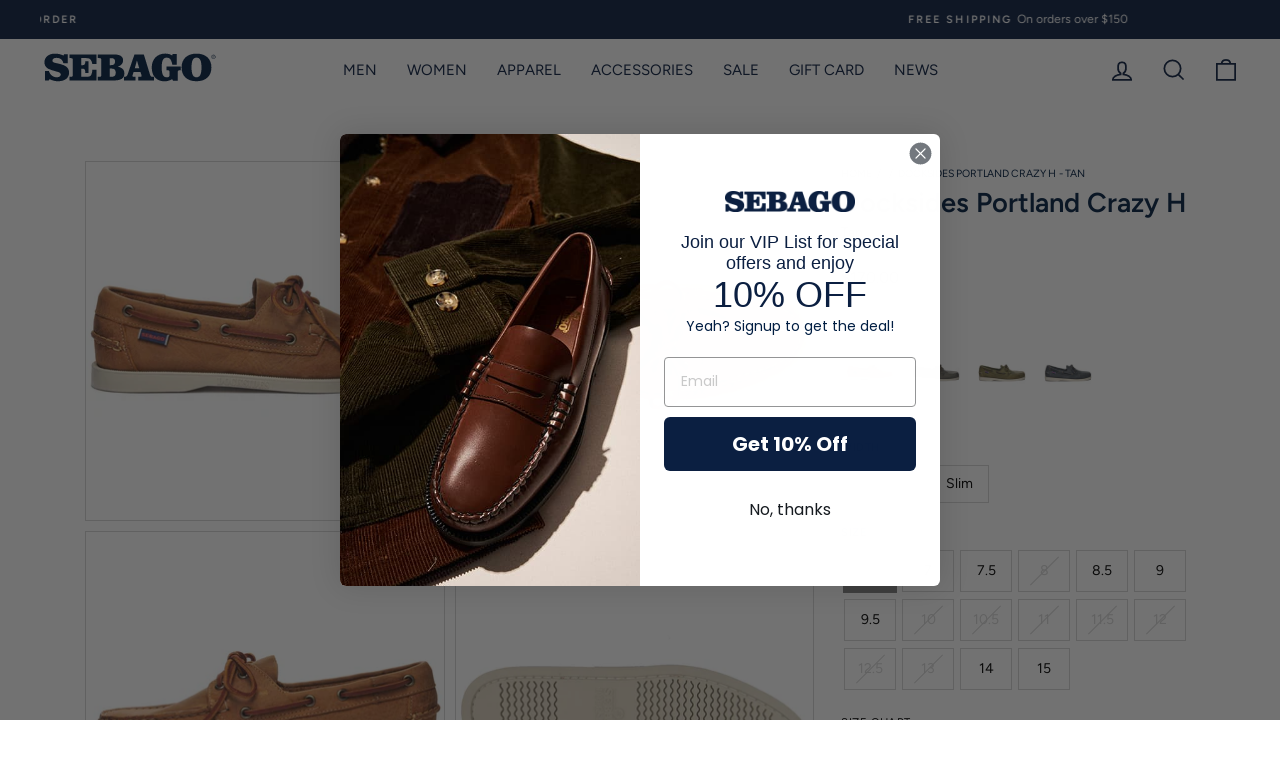

--- FILE ---
content_type: text/html; charset=utf-8
request_url: https://sebago-usa.com/products/docksides-portland-crazy-h-tan?variant=43286818750708
body_size: 51341
content:
<!doctype html>
<html class="no-js" lang="en" dir="ltr">
<head>
  <meta charset="utf-8">
  <meta http-equiv="X-UA-Compatible" content="IE=edge,chrome=1">
  <meta name="viewport" content="width=device-width,initial-scale=1">
  <meta name="theme-color" content="#011e41">
  <meta name="google-site-verification" content="pOUA2wr6SajUQCdmZ8JzE0U4srtRLlj9JpT2fd9kOwA" />
  <meta name="google-site-verification" content="Zf4farHP5wgOMGS5L_TE-mrbw1YKtNWkCZl6Ubna_Rc" />
  <meta name="facebook-domain-verification" content="bom1tu7ic8rmkeq2e8ujsa8ane6r9s" />
  <!-- Google Tag Manager -->
<script>(function(w,d,s,l,i){w[l]=w[l]||[];w[l].push({'gtm.start':
new Date().getTime(),event:'gtm.js'});var f=d.getElementsByTagName(s)[0],
j=d.createElement(s),dl=l!='dataLayer'?'&l='+l:'';j.async=true;j.src=
'https://www.googletagmanager.com/gtm.js?id='+i+dl;f.parentNode.insertBefore(j,f);
})(window,document,'script','dataLayer','GTM-TNRRM9V');</script>
<!-- End Google Tag Manager -->
  <link rel="canonical" href="https://sebago-usa.com/products/docksides-portland-crazy-h-tan">
  <link rel="preconnect" href="https://cdn.shopify.com">
  <link rel="preconnect" href="https://fonts.shopifycdn.com">
  <link rel="dns-prefetch" href="https://productreviews.shopifycdn.com">
  <link rel="dns-prefetch" href="https://ajax.googleapis.com">
  <link rel="dns-prefetch" href="https://maps.googleapis.com">
  <link rel="dns-prefetch" href="https://maps.gstatic.com"><link rel="shortcut icon" href="//sebago-usa.com/cdn/shop/files/favicon-32x32_32x32.png?v=1666641763" type="image/png" /><title>Docksides Portland Crazy H - Tan
&ndash; Sebago-USA
</title>
<meta name="description" content="Constructed to be the perfect nautical footwear, these long-lasting boat shoes are made of a unique piece of unlined pull-up leather and hand-sewn with the finest craftsmanship. In time, the heavy waxing of pull-up leather graces the &quot;Crazy&quot; shoe with a wonderful pattern of wrinkles and marks that give it a unique wond"><meta property="og:site_name" content="Sebago-USA">
  <meta property="og:url" content="https://sebago-usa.com/products/docksides-portland-crazy-h-tan">
  <meta property="og:title" content="Docksides Portland Crazy H - Tan">
  <meta property="og:type" content="product">
  <meta property="og:description" content="Constructed to be the perfect nautical footwear, these long-lasting boat shoes are made of a unique piece of unlined pull-up leather and hand-sewn with the finest craftsmanship. In time, the heavy waxing of pull-up leather graces the &quot;Crazy&quot; shoe with a wonderful pattern of wrinkles and marks that give it a unique wond"><meta property="og:image" content="http://sebago-usa.com/cdn/shop/products/Nydock62f144fe2a21751343775062f144fe2a21e.62f144fe2a21e.jpg?v=1738701317">
    <meta property="og:image:secure_url" content="https://sebago-usa.com/cdn/shop/products/Nydock62f144fe2a21751343775062f144fe2a21e.62f144fe2a21e.jpg?v=1738701317">
    <meta property="og:image:width" content="1200">
    <meta property="og:image:height" content="1200"><meta name="twitter:site" content="@">
  <meta name="twitter:card" content="summary_large_image">
  <meta name="twitter:title" content="Docksides Portland Crazy H - Tan">
  <meta name="twitter:description" content="Constructed to be the perfect nautical footwear, these long-lasting boat shoes are made of a unique piece of unlined pull-up leather and hand-sewn with the finest craftsmanship. In time, the heavy waxing of pull-up leather graces the &quot;Crazy&quot; shoe with a wonderful pattern of wrinkles and marks that give it a unique wond">
<style data-shopify>@font-face {
  font-family: Baskervville;
  font-weight: 400;
  font-style: normal;
  font-display: swap;
  src: url("//sebago-usa.com/cdn/fonts/baskervville/baskervville_n4.6b0d1f33845dccb0601e970c218adacec89de866.woff2") format("woff2"),
       url("//sebago-usa.com/cdn/fonts/baskervville/baskervville_n4.2ed594e690e8075ab08aa6b2c3b34b3a5b91366a.woff") format("woff");
}

  @font-face {
  font-family: Figtree;
  font-weight: 400;
  font-style: normal;
  font-display: swap;
  src: url("//sebago-usa.com/cdn/fonts/figtree/figtree_n4.3c0838aba1701047e60be6a99a1b0a40ce9b8419.woff2") format("woff2"),
       url("//sebago-usa.com/cdn/fonts/figtree/figtree_n4.c0575d1db21fc3821f17fd6617d3dee552312137.woff") format("woff");
}


  @font-face {
  font-family: Figtree;
  font-weight: 600;
  font-style: normal;
  font-display: swap;
  src: url("//sebago-usa.com/cdn/fonts/figtree/figtree_n6.9d1ea52bb49a0a86cfd1b0383d00f83d3fcc14de.woff2") format("woff2"),
       url("//sebago-usa.com/cdn/fonts/figtree/figtree_n6.f0fcdea525a0e47b2ae4ab645832a8e8a96d31d3.woff") format("woff");
}

  @font-face {
  font-family: Figtree;
  font-weight: 400;
  font-style: italic;
  font-display: swap;
  src: url("//sebago-usa.com/cdn/fonts/figtree/figtree_i4.89f7a4275c064845c304a4cf8a4a586060656db2.woff2") format("woff2"),
       url("//sebago-usa.com/cdn/fonts/figtree/figtree_i4.6f955aaaafc55a22ffc1f32ecf3756859a5ad3e2.woff") format("woff");
}

  @font-face {
  font-family: Figtree;
  font-weight: 600;
  font-style: italic;
  font-display: swap;
  src: url("//sebago-usa.com/cdn/fonts/figtree/figtree_i6.702baae75738b446cfbed6ac0d60cab7b21e61ba.woff2") format("woff2"),
       url("//sebago-usa.com/cdn/fonts/figtree/figtree_i6.6b8dc40d16c9905d29525156e284509f871ce8f9.woff") format("woff");
}

</style><link href="//sebago-usa.com/cdn/shop/t/26/assets/theme.css?v=67148024502184237391760127862" rel="stylesheet" type="text/css" media="all" />
<style data-shopify>:root {
    --typeHeaderPrimary: Baskervville;
    --typeHeaderFallback: serif;
    --typeHeaderSize: 42px;
    --typeHeaderWeight: 400;
    --typeHeaderLineHeight: 1;
    --typeHeaderSpacing: 0.0em;

    --typeBasePrimary: Figtree;
    --typeBaseFallback:sans-serif;
    --typeBaseSize: 14px;
    --typeBaseWeight: 400;
    --typeBaseSpacing: 0.0em;
    --typeBaseLineHeight: 1.6;

    --typeCollectionTitle: 32px;

    --iconWeight: 4px;
    --iconLinecaps: miter;

    
      --buttonRadius: 50px;
    

    --colorGridOverlayOpacity: 0.2;
  }

  .placeholder-content {
    background-image: linear-gradient(100deg, #ffffff 40%, #f7f7f7 63%, #ffffff 79%);
  }</style><script>
    document.documentElement.className = document.documentElement.className.replace('no-js', 'js');

    window.theme = window.theme || {};
    theme.routes = {
      home: "/",
      cart: "/cart.js",
      cartPage: "/cart",
      cartAdd: "/cart/add.js",
      cartChange: "/cart/change.js",
      search: "/search"
    };
    theme.strings = {
      soldOut: "Sold Out",
      unavailable: "Unavailable",
      inStockLabel: "In stock, ready to ship",
      stockLabel: "Low stock - [count] items left",
      willNotShipUntil: "Ready to ship [date]",
      willBeInStockAfter: "Back in stock [date]",
      waitingForStock: "Inventory on the way",
      savePrice: "Save [saved_amount]",
      cartEmpty: "Your cart is currently empty.",
      cartTermsConfirmation: "You must agree with the terms and conditions of sales to check out",
      searchCollections: "Collections:",
      searchPages: "Pages:",
      searchArticles: "Articles:"
    };
    theme.settings = {
      dynamicVariantsEnable: true,
      cartType: "drawer",
      isCustomerTemplate: false,
      moneyFormat: "${{amount}}",
      saveType: "dollar",
      productImageSize: "square",
      productImageCover: true,
      predictiveSearch: true,
      predictiveSearchType: "product",
      quickView: false,
      themeName: 'Impulse',
      themeVersion: "6.0.1"
    };
  </script>

  <script>window.performance && window.performance.mark && window.performance.mark('shopify.content_for_header.start');</script><meta name="facebook-domain-verification" content="bom1tu7ic8rmkeq2e8ujsa8ane6r9s">
<meta name="google-site-verification" content="pOUA2wr6SajUQCdmZ8JzE0U4srtRLlj9JpT2fd9kOwA">
<meta name="google-site-verification" content="NHre_IMWujf8t-_zYnAA4zjjDQ95E-LlbYIzcBcZZY8">
<meta id="shopify-digital-wallet" name="shopify-digital-wallet" content="/56387010756/digital_wallets/dialog">
<meta name="shopify-checkout-api-token" content="774be7c946ded3ee59f133e7a0f551ff">
<meta id="in-context-paypal-metadata" data-shop-id="56387010756" data-venmo-supported="false" data-environment="production" data-locale="en_US" data-paypal-v4="true" data-currency="USD">
<link rel="alternate" type="application/json+oembed" href="https://sebago-usa.com/products/docksides-portland-crazy-h-tan.oembed">
<script async="async" src="/checkouts/internal/preloads.js?locale=en-US"></script>
<link rel="preconnect" href="https://shop.app" crossorigin="anonymous">
<script async="async" src="https://shop.app/checkouts/internal/preloads.js?locale=en-US&shop_id=56387010756" crossorigin="anonymous"></script>
<script id="apple-pay-shop-capabilities" type="application/json">{"shopId":56387010756,"countryCode":"US","currencyCode":"USD","merchantCapabilities":["supports3DS"],"merchantId":"gid:\/\/shopify\/Shop\/56387010756","merchantName":"Sebago-USA","requiredBillingContactFields":["postalAddress","email","phone"],"requiredShippingContactFields":["postalAddress","email","phone"],"shippingType":"shipping","supportedNetworks":["visa","masterCard","amex"],"total":{"type":"pending","label":"Sebago-USA","amount":"1.00"},"shopifyPaymentsEnabled":true,"supportsSubscriptions":true}</script>
<script id="shopify-features" type="application/json">{"accessToken":"774be7c946ded3ee59f133e7a0f551ff","betas":["rich-media-storefront-analytics"],"domain":"sebago-usa.com","predictiveSearch":true,"shopId":56387010756,"locale":"en"}</script>
<script>var Shopify = Shopify || {};
Shopify.shop = "sebago-us.myshopify.com";
Shopify.locale = "en";
Shopify.currency = {"active":"USD","rate":"1.0"};
Shopify.country = "US";
Shopify.theme = {"name":"Sebago Prod - Preorder Message in Cart - 5\/19\/2025","id":150939664628,"schema_name":"Impulse","schema_version":"6.0.1","theme_store_id":null,"role":"main"};
Shopify.theme.handle = "null";
Shopify.theme.style = {"id":null,"handle":null};
Shopify.cdnHost = "sebago-usa.com/cdn";
Shopify.routes = Shopify.routes || {};
Shopify.routes.root = "/";</script>
<script type="module">!function(o){(o.Shopify=o.Shopify||{}).modules=!0}(window);</script>
<script>!function(o){function n(){var o=[];function n(){o.push(Array.prototype.slice.apply(arguments))}return n.q=o,n}var t=o.Shopify=o.Shopify||{};t.loadFeatures=n(),t.autoloadFeatures=n()}(window);</script>
<script>
  window.ShopifyPay = window.ShopifyPay || {};
  window.ShopifyPay.apiHost = "shop.app\/pay";
  window.ShopifyPay.redirectState = null;
</script>
<script id="shop-js-analytics" type="application/json">{"pageType":"product"}</script>
<script defer="defer" async type="module" src="//sebago-usa.com/cdn/shopifycloud/shop-js/modules/v2/client.init-shop-cart-sync_C5BV16lS.en.esm.js"></script>
<script defer="defer" async type="module" src="//sebago-usa.com/cdn/shopifycloud/shop-js/modules/v2/chunk.common_CygWptCX.esm.js"></script>
<script type="module">
  await import("//sebago-usa.com/cdn/shopifycloud/shop-js/modules/v2/client.init-shop-cart-sync_C5BV16lS.en.esm.js");
await import("//sebago-usa.com/cdn/shopifycloud/shop-js/modules/v2/chunk.common_CygWptCX.esm.js");

  window.Shopify.SignInWithShop?.initShopCartSync?.({"fedCMEnabled":true,"windoidEnabled":true});

</script>
<script>
  window.Shopify = window.Shopify || {};
  if (!window.Shopify.featureAssets) window.Shopify.featureAssets = {};
  window.Shopify.featureAssets['shop-js'] = {"shop-cart-sync":["modules/v2/client.shop-cart-sync_ZFArdW7E.en.esm.js","modules/v2/chunk.common_CygWptCX.esm.js"],"init-fed-cm":["modules/v2/client.init-fed-cm_CmiC4vf6.en.esm.js","modules/v2/chunk.common_CygWptCX.esm.js"],"shop-button":["modules/v2/client.shop-button_tlx5R9nI.en.esm.js","modules/v2/chunk.common_CygWptCX.esm.js"],"shop-cash-offers":["modules/v2/client.shop-cash-offers_DOA2yAJr.en.esm.js","modules/v2/chunk.common_CygWptCX.esm.js","modules/v2/chunk.modal_D71HUcav.esm.js"],"init-windoid":["modules/v2/client.init-windoid_sURxWdc1.en.esm.js","modules/v2/chunk.common_CygWptCX.esm.js"],"shop-toast-manager":["modules/v2/client.shop-toast-manager_ClPi3nE9.en.esm.js","modules/v2/chunk.common_CygWptCX.esm.js"],"init-shop-email-lookup-coordinator":["modules/v2/client.init-shop-email-lookup-coordinator_B8hsDcYM.en.esm.js","modules/v2/chunk.common_CygWptCX.esm.js"],"init-shop-cart-sync":["modules/v2/client.init-shop-cart-sync_C5BV16lS.en.esm.js","modules/v2/chunk.common_CygWptCX.esm.js"],"avatar":["modules/v2/client.avatar_BTnouDA3.en.esm.js"],"pay-button":["modules/v2/client.pay-button_FdsNuTd3.en.esm.js","modules/v2/chunk.common_CygWptCX.esm.js"],"init-customer-accounts":["modules/v2/client.init-customer-accounts_DxDtT_ad.en.esm.js","modules/v2/client.shop-login-button_C5VAVYt1.en.esm.js","modules/v2/chunk.common_CygWptCX.esm.js","modules/v2/chunk.modal_D71HUcav.esm.js"],"init-shop-for-new-customer-accounts":["modules/v2/client.init-shop-for-new-customer-accounts_ChsxoAhi.en.esm.js","modules/v2/client.shop-login-button_C5VAVYt1.en.esm.js","modules/v2/chunk.common_CygWptCX.esm.js","modules/v2/chunk.modal_D71HUcav.esm.js"],"shop-login-button":["modules/v2/client.shop-login-button_C5VAVYt1.en.esm.js","modules/v2/chunk.common_CygWptCX.esm.js","modules/v2/chunk.modal_D71HUcav.esm.js"],"init-customer-accounts-sign-up":["modules/v2/client.init-customer-accounts-sign-up_CPSyQ0Tj.en.esm.js","modules/v2/client.shop-login-button_C5VAVYt1.en.esm.js","modules/v2/chunk.common_CygWptCX.esm.js","modules/v2/chunk.modal_D71HUcav.esm.js"],"shop-follow-button":["modules/v2/client.shop-follow-button_Cva4Ekp9.en.esm.js","modules/v2/chunk.common_CygWptCX.esm.js","modules/v2/chunk.modal_D71HUcav.esm.js"],"checkout-modal":["modules/v2/client.checkout-modal_BPM8l0SH.en.esm.js","modules/v2/chunk.common_CygWptCX.esm.js","modules/v2/chunk.modal_D71HUcav.esm.js"],"lead-capture":["modules/v2/client.lead-capture_Bi8yE_yS.en.esm.js","modules/v2/chunk.common_CygWptCX.esm.js","modules/v2/chunk.modal_D71HUcav.esm.js"],"shop-login":["modules/v2/client.shop-login_D6lNrXab.en.esm.js","modules/v2/chunk.common_CygWptCX.esm.js","modules/v2/chunk.modal_D71HUcav.esm.js"],"payment-terms":["modules/v2/client.payment-terms_CZxnsJam.en.esm.js","modules/v2/chunk.common_CygWptCX.esm.js","modules/v2/chunk.modal_D71HUcav.esm.js"]};
</script>
<script>(function() {
  var isLoaded = false;
  function asyncLoad() {
    if (isLoaded) return;
    isLoaded = true;
    var urls = ["https:\/\/shopify.covet.pics\/covet-pics-widget-inject.js?shop=sebago-us.myshopify.com","https:\/\/easygdpr.b-cdn.net\/v\/1553540745\/gdpr.min.js?shop=sebago-us.myshopify.com","https:\/\/cdn.weglot.com\/weglot_script_tag.js?shop=sebago-us.myshopify.com","https:\/\/storage.nfcube.com\/instafeed-bad0a184b1f4b8615a58edaf7c0e671b.js?shop=sebago-us.myshopify.com","\/\/backinstock.useamp.com\/widget\/66536_1767158910.js?category=bis\u0026v=6\u0026shop=sebago-us.myshopify.com"];
    for (var i = 0; i < urls.length; i++) {
      var s = document.createElement('script');
      s.type = 'text/javascript';
      s.async = true;
      s.src = urls[i];
      var x = document.getElementsByTagName('script')[0];
      x.parentNode.insertBefore(s, x);
    }
  };
  if(window.attachEvent) {
    window.attachEvent('onload', asyncLoad);
  } else {
    window.addEventListener('load', asyncLoad, false);
  }
})();</script>
<script id="__st">var __st={"a":56387010756,"offset":-18000,"reqid":"376644bf-371a-4303-8d62-dda1ca070127-1768774781","pageurl":"sebago-usa.com\/products\/docksides-portland-crazy-h-tan?variant=43286818750708","u":"27a15e59a30b","p":"product","rtyp":"product","rid":7846852755700};</script>
<script>window.ShopifyPaypalV4VisibilityTracking = true;</script>
<script id="captcha-bootstrap">!function(){'use strict';const t='contact',e='account',n='new_comment',o=[[t,t],['blogs',n],['comments',n],[t,'customer']],c=[[e,'customer_login'],[e,'guest_login'],[e,'recover_customer_password'],[e,'create_customer']],r=t=>t.map((([t,e])=>`form[action*='/${t}']:not([data-nocaptcha='true']) input[name='form_type'][value='${e}']`)).join(','),a=t=>()=>t?[...document.querySelectorAll(t)].map((t=>t.form)):[];function s(){const t=[...o],e=r(t);return a(e)}const i='password',u='form_key',d=['recaptcha-v3-token','g-recaptcha-response','h-captcha-response',i],f=()=>{try{return window.sessionStorage}catch{return}},m='__shopify_v',_=t=>t.elements[u];function p(t,e,n=!1){try{const o=window.sessionStorage,c=JSON.parse(o.getItem(e)),{data:r}=function(t){const{data:e,action:n}=t;return t[m]||n?{data:e,action:n}:{data:t,action:n}}(c);for(const[e,n]of Object.entries(r))t.elements[e]&&(t.elements[e].value=n);n&&o.removeItem(e)}catch(o){console.error('form repopulation failed',{error:o})}}const l='form_type',E='cptcha';function T(t){t.dataset[E]=!0}const w=window,h=w.document,L='Shopify',v='ce_forms',y='captcha';let A=!1;((t,e)=>{const n=(g='f06e6c50-85a8-45c8-87d0-21a2b65856fe',I='https://cdn.shopify.com/shopifycloud/storefront-forms-hcaptcha/ce_storefront_forms_captcha_hcaptcha.v1.5.2.iife.js',D={infoText:'Protected by hCaptcha',privacyText:'Privacy',termsText:'Terms'},(t,e,n)=>{const o=w[L][v],c=o.bindForm;if(c)return c(t,g,e,D).then(n);var r;o.q.push([[t,g,e,D],n]),r=I,A||(h.body.append(Object.assign(h.createElement('script'),{id:'captcha-provider',async:!0,src:r})),A=!0)});var g,I,D;w[L]=w[L]||{},w[L][v]=w[L][v]||{},w[L][v].q=[],w[L][y]=w[L][y]||{},w[L][y].protect=function(t,e){n(t,void 0,e),T(t)},Object.freeze(w[L][y]),function(t,e,n,w,h,L){const[v,y,A,g]=function(t,e,n){const i=e?o:[],u=t?c:[],d=[...i,...u],f=r(d),m=r(i),_=r(d.filter((([t,e])=>n.includes(e))));return[a(f),a(m),a(_),s()]}(w,h,L),I=t=>{const e=t.target;return e instanceof HTMLFormElement?e:e&&e.form},D=t=>v().includes(t);t.addEventListener('submit',(t=>{const e=I(t);if(!e)return;const n=D(e)&&!e.dataset.hcaptchaBound&&!e.dataset.recaptchaBound,o=_(e),c=g().includes(e)&&(!o||!o.value);(n||c)&&t.preventDefault(),c&&!n&&(function(t){try{if(!f())return;!function(t){const e=f();if(!e)return;const n=_(t);if(!n)return;const o=n.value;o&&e.removeItem(o)}(t);const e=Array.from(Array(32),(()=>Math.random().toString(36)[2])).join('');!function(t,e){_(t)||t.append(Object.assign(document.createElement('input'),{type:'hidden',name:u})),t.elements[u].value=e}(t,e),function(t,e){const n=f();if(!n)return;const o=[...t.querySelectorAll(`input[type='${i}']`)].map((({name:t})=>t)),c=[...d,...o],r={};for(const[a,s]of new FormData(t).entries())c.includes(a)||(r[a]=s);n.setItem(e,JSON.stringify({[m]:1,action:t.action,data:r}))}(t,e)}catch(e){console.error('failed to persist form',e)}}(e),e.submit())}));const S=(t,e)=>{t&&!t.dataset[E]&&(n(t,e.some((e=>e===t))),T(t))};for(const o of['focusin','change'])t.addEventListener(o,(t=>{const e=I(t);D(e)&&S(e,y())}));const B=e.get('form_key'),M=e.get(l),P=B&&M;t.addEventListener('DOMContentLoaded',(()=>{const t=y();if(P)for(const e of t)e.elements[l].value===M&&p(e,B);[...new Set([...A(),...v().filter((t=>'true'===t.dataset.shopifyCaptcha))])].forEach((e=>S(e,t)))}))}(h,new URLSearchParams(w.location.search),n,t,e,['guest_login'])})(!0,!0)}();</script>
<script integrity="sha256-4kQ18oKyAcykRKYeNunJcIwy7WH5gtpwJnB7kiuLZ1E=" data-source-attribution="shopify.loadfeatures" defer="defer" src="//sebago-usa.com/cdn/shopifycloud/storefront/assets/storefront/load_feature-a0a9edcb.js" crossorigin="anonymous"></script>
<script crossorigin="anonymous" defer="defer" src="//sebago-usa.com/cdn/shopifycloud/storefront/assets/shopify_pay/storefront-65b4c6d7.js?v=20250812"></script>
<script data-source-attribution="shopify.dynamic_checkout.dynamic.init">var Shopify=Shopify||{};Shopify.PaymentButton=Shopify.PaymentButton||{isStorefrontPortableWallets:!0,init:function(){window.Shopify.PaymentButton.init=function(){};var t=document.createElement("script");t.src="https://sebago-usa.com/cdn/shopifycloud/portable-wallets/latest/portable-wallets.en.js",t.type="module",document.head.appendChild(t)}};
</script>
<script data-source-attribution="shopify.dynamic_checkout.buyer_consent">
  function portableWalletsHideBuyerConsent(e){var t=document.getElementById("shopify-buyer-consent"),n=document.getElementById("shopify-subscription-policy-button");t&&n&&(t.classList.add("hidden"),t.setAttribute("aria-hidden","true"),n.removeEventListener("click",e))}function portableWalletsShowBuyerConsent(e){var t=document.getElementById("shopify-buyer-consent"),n=document.getElementById("shopify-subscription-policy-button");t&&n&&(t.classList.remove("hidden"),t.removeAttribute("aria-hidden"),n.addEventListener("click",e))}window.Shopify?.PaymentButton&&(window.Shopify.PaymentButton.hideBuyerConsent=portableWalletsHideBuyerConsent,window.Shopify.PaymentButton.showBuyerConsent=portableWalletsShowBuyerConsent);
</script>
<script data-source-attribution="shopify.dynamic_checkout.cart.bootstrap">document.addEventListener("DOMContentLoaded",(function(){function t(){return document.querySelector("shopify-accelerated-checkout-cart, shopify-accelerated-checkout")}if(t())Shopify.PaymentButton.init();else{new MutationObserver((function(e,n){t()&&(Shopify.PaymentButton.init(),n.disconnect())})).observe(document.body,{childList:!0,subtree:!0})}}));
</script>
<link id="shopify-accelerated-checkout-styles" rel="stylesheet" media="screen" href="https://sebago-usa.com/cdn/shopifycloud/portable-wallets/latest/accelerated-checkout-backwards-compat.css" crossorigin="anonymous">
<style id="shopify-accelerated-checkout-cart">
        #shopify-buyer-consent {
  margin-top: 1em;
  display: inline-block;
  width: 100%;
}

#shopify-buyer-consent.hidden {
  display: none;
}

#shopify-subscription-policy-button {
  background: none;
  border: none;
  padding: 0;
  text-decoration: underline;
  font-size: inherit;
  cursor: pointer;
}

#shopify-subscription-policy-button::before {
  box-shadow: none;
}

      </style>

<script>window.performance && window.performance.mark && window.performance.mark('shopify.content_for_header.end');</script>

  <script src="//sebago-usa.com/cdn/shop/t/26/assets/vendor-scripts-v11.js" defer="defer"></script><link rel="stylesheet" href="//sebago-usa.com/cdn/shop/t/26/assets/country-flags.css"><script src="//sebago-usa.com/cdn/shop/t/26/assets/theme.js?v=154810048601083952451747673600" defer="defer"></script>

  

  

  
    <script type="text/javascript">
      try {
        window.EasyGdprSettings = "{\"cookie_banner\":true,\"cookie_banner_cookiename\":\"\",\"cookie_banner_settings\":{\"banner_color\":{\"hexcode\":\"#034a75\",\"opacity\":1},\"button_text_color\":{\"hexcode\":\"#034a75\",\"opacity\":1},\"button_color\":{\"hexcode\":\"#ffffff\",\"opacity\":1}},\"current_theme\":\"brooklyn\",\"custom_button_position\":\"\",\"eg_display\":[\"footer\"],\"enabled\":false,\"texts\":{}}";
      } catch (error) {}
    </script>
  



<!-- Google tag (gtag.js) -->
<script async src="https://www.googletagmanager.com/gtag/js?id=AW-11017220687"></script>
<script>
  window.dataLayer = window.dataLayer || [];
  function gtag(){dataLayer.push(arguments);}
  gtag('js', new Date());

  gtag('config', 'AW-11017220687');
</script>

<!-- BEGIN app block: shopify://apps/klaviyo-email-marketing-sms/blocks/klaviyo-onsite-embed/2632fe16-c075-4321-a88b-50b567f42507 -->












  <script async src="https://static.klaviyo.com/onsite/js/RV3bxn/klaviyo.js?company_id=RV3bxn"></script>
  <script>!function(){if(!window.klaviyo){window._klOnsite=window._klOnsite||[];try{window.klaviyo=new Proxy({},{get:function(n,i){return"push"===i?function(){var n;(n=window._klOnsite).push.apply(n,arguments)}:function(){for(var n=arguments.length,o=new Array(n),w=0;w<n;w++)o[w]=arguments[w];var t="function"==typeof o[o.length-1]?o.pop():void 0,e=new Promise((function(n){window._klOnsite.push([i].concat(o,[function(i){t&&t(i),n(i)}]))}));return e}}})}catch(n){window.klaviyo=window.klaviyo||[],window.klaviyo.push=function(){var n;(n=window._klOnsite).push.apply(n,arguments)}}}}();</script>

  
    <script id="viewed_product">
      if (item == null) {
        var _learnq = _learnq || [];

        var MetafieldReviews = null
        var MetafieldYotpoRating = null
        var MetafieldYotpoCount = null
        var MetafieldLooxRating = null
        var MetafieldLooxCount = null
        var okendoProduct = null
        var okendoProductReviewCount = null
        var okendoProductReviewAverageValue = null
        try {
          // The following fields are used for Customer Hub recently viewed in order to add reviews.
          // This information is not part of __kla_viewed. Instead, it is part of __kla_viewed_reviewed_items
          MetafieldReviews = {"rating":{"scale_min":"1.0","scale_max":"5.0","value":"5.0"},"rating_count":2};
          MetafieldYotpoRating = null
          MetafieldYotpoCount = null
          MetafieldLooxRating = null
          MetafieldLooxCount = null

          okendoProduct = null
          // If the okendo metafield is not legacy, it will error, which then requires the new json formatted data
          if (okendoProduct && 'error' in okendoProduct) {
            okendoProduct = null
          }
          okendoProductReviewCount = okendoProduct ? okendoProduct.reviewCount : null
          okendoProductReviewAverageValue = okendoProduct ? okendoProduct.reviewAverageValue : null
        } catch (error) {
          console.error('Error in Klaviyo onsite reviews tracking:', error);
        }

        var item = {
          Name: "Docksides Portland Crazy H - Tan",
          ProductID: 7846852755700,
          Categories: ["All Men's Shoes","Boat Shoes","Docksides","Docksides Portland Crazy H","His and Hers","Men's Best Sellers","Summer Neutrals\u003cbr\u003e(Mens \u0026 Womens)"],
          ImageURL: "https://sebago-usa.com/cdn/shop/products/Nydock62f144fe2a21751343775062f144fe2a21e.62f144fe2a21e_grande.jpg?v=1738701317",
          URL: "https://sebago-usa.com/products/docksides-portland-crazy-h-tan",
          Brand: "D'Clase Shoes Inc.",
          Price: "$170.00",
          Value: "170.00",
          CompareAtPrice: "$170.00"
        };
        _learnq.push(['track', 'Viewed Product', item]);
        _learnq.push(['trackViewedItem', {
          Title: item.Name,
          ItemId: item.ProductID,
          Categories: item.Categories,
          ImageUrl: item.ImageURL,
          Url: item.URL,
          Metadata: {
            Brand: item.Brand,
            Price: item.Price,
            Value: item.Value,
            CompareAtPrice: item.CompareAtPrice
          },
          metafields:{
            reviews: MetafieldReviews,
            yotpo:{
              rating: MetafieldYotpoRating,
              count: MetafieldYotpoCount,
            },
            loox:{
              rating: MetafieldLooxRating,
              count: MetafieldLooxCount,
            },
            okendo: {
              rating: okendoProductReviewAverageValue,
              count: okendoProductReviewCount,
            }
          }
        }]);
      }
    </script>
  




  <script>
    window.klaviyoReviewsProductDesignMode = false
  </script>







<!-- END app block --><!-- BEGIN app block: shopify://apps/sa-variants/blocks/variant-king-combined-listing/ff68b20f-8c8f-491e-92bf-3e5b8f17ef88 -->














































  
  <script>
    window.vkcl_data = function(){
      return {
        "block_collection_settings": {"alignment":"center","enable":false,"swatch_location":"After image","switch_on_hover":true,"preselect_variant":false,"current_template":"product"},
        "currency": "USD",
        "currency_symbol": "$",
        "primary_locale": "en",
        "localized_string": {},
        "app_setting_styles": {"products_swatch_presentation":{"slide_left_button_svg":"","slide_right_button_svg":""},"collections_swatch_presentation":{"minified":true,"minified_products":true,"minified_template":"+{count}","slide_left_button_svg":"","minified_display_count":[3,3],"slide_right_button_svg":""}},
        "app_setting": {"display_logs":false,"default_preset":null,"pre_hide_strategy":"hide-all-theme-selectors","swatch_url_source":"cdn","product_data_source":"storefront","new_script":true},
        "app_setting_config": {"app_execution_strategy":"all","collections_options_disabled":null,"default_swatch_image":"none","do_not_select_an_option":null,"history_free_group_navigation":false,"notranslate":false,"products_options_disabled":null,"size_chart":null,"session_storage_timeout_seconds":60,"enable_swatch":{"cart":{"enable_on_cart_product_grid":false,"enable_on_cart_featured_product":false},"home":{"enable_on_home_product_grid":false,"enable_on_home_featured_product":false},"pages":{"enable_on_custom_product_grid":false,"enable_on_custom_featured_product":false},"article":{"enable_on_article_product_grid":false,"enable_on_article_featured_product":false},"products":{"enable_on_main_product":true,"enable_on_product_grid":false},"collections":{"enable_on_collection_quick_view":false,"enable_on_collection_product_grid":false},"list_collections":{"enable_on_list_collection_quick_view":false,"enable_on_list_collection_product_grid":false}},"product_template":null,"product_batch_size":250,"use_optimized_urls":true,"preselect_group_category":false,"enable_error_tracking":true,"preset_badge":{"order":[{"name":"sold_out","order":0},{"name":"sale","order":1},{"name":"new","order":2}],"new_badge_text":"NEW","new_badge_color":"#FFFFFF","sale_badge_text":"SALE","sale_badge_color":"#FFFFFF","new_badge_bg_color":"#121212D1","sale_badge_bg_color":"#D91C01D1","sold_out_badge_text":"SOLD OUT","sold_out_badge_color":"#FFFFFF","new_show_when_all_same":false,"sale_show_when_all_same":false,"sold_out_badge_bg_color":"#BBBBBBD1","new_product_max_duration":90,"sold_out_show_when_all_same":true,"min_price_diff_for_sale_badge":5}},
        "theme_settings_map": {"150939664628":3628,"130291564788":3629,"131379233012":3629,"135268696308":3628,"137029910772":3628,"137356148980":3628,"136557396212":3628,"136992948468":3628,"148308394228":3628,"142786560244":3628,"150005580020":3628,"124019933380":3629,"142785937652":3628,"139523817716":3628,"139449630964":3628,"136237023476":3628,"150893953268":3628},
        "theme_settings": {"3628":{"id":3628,"configurations":{"products":{"theme_type":"dawn","swatch_root":{"position":"before","selector":".variant-wrapper, .product-block[data-dynamic-variants-enabled]","groups_selector":"","section_selector":".modal--is-active [id*=\"ProductSection\"], [data-section-type=\"product-template\"]:not(.is-modal), [data-section-type=\"product\"]:not(.is-modal)","secondary_position":"","secondary_selector":"","use_section_as_root":true},"option_selectors":"input[data-variant-input], select[id*=\"SingleOptionSelector\"], .variant-input-wrap input","selectors_to_hide":[".variant-wrapper"],"json_data_selector":"","add_to_cart_selector":"[name=\"add\"]","custom_button_params":{"data":[{"value_attribute":"data-value","option_attribute":"data-name"}],"selected_selector":".active"},"option_index_attributes":["data-index","data-option-position","data-object","data-product-option","data-option-index","name"],"add_to_cart_text_selector":"[name=\"add\"]\u003espan","selectors_to_hide_override":"","add_to_cart_enabled_classes":"","add_to_cart_disabled_classes":""},"collections":{"grid_updates":[{"name":"On Sale","template":"\u003cdiv class=\"grid-product__tag grid-product__tag--sale\" {{display_on_available}} {{display_on_sale}}\u003eSale\n\u003c\/div\u003e","display_position":"top","display_selector":".grid-product__content","element_selector":".grid-product__tag--sale"},{"name":"Sold out","template":"\u003cdiv class=\"grid-product__tag grid-product__tag--sold-out\" {{display_on_sold_out}}\u003e\nSold Out\u003c\/div\u003e","display_position":"top","display_selector":".grid-product__content","element_selector":".grid-product__tag--sold-out"},{"name":"price","template":"\u003cspan class=\"visually-hidden\"\u003eRegular price\u003c\/span\u003e\n\u003cspan class=\"grid-product__price--original\" {display_on_sale}\u003e{compare_at_price_with_format}\u003c\/span\u003e\n\u003cspan class=\"visually-hidden\" \u003eSale price\u003c\/span\u003e\n{price_with_format}\n","display_position":"replace","display_selector":".grid-product__price","element_selector":""}],"data_selectors":{"url":"a, .quick-product__btn","title":".grid-product__title","attributes":["data-product-id:pid"],"form_input":"input[name=\"id\"]","featured_image":"img.grid-product__image, .grid__image-ratio img","secondary_image":"div.grid-product__secondary-image[data-bgset], div.grid-product__secondary-image:not([data-bgset]) img "},"attribute_updates":[{"selector":null,"template":null,"attribute":null}],"selectors_to_hide":[".grid-product__colors"],"json_data_selector":"[sa-swatch-json]","swatch_root_selector":".grid__item.grid-product:not(.product-single__related .grid-product)","swatch_display_options":[{"label":"After image","position":"after","selector":".grid-product__image-mask"},{"label":"After price","position":"after","selector":".grid-product__price"},{"label":"After title","position":"after","selector":".grid-product__title"}]}},"settings":{"products":{"handleize":false,"init_deferred":false,"label_split_symbol":"—","size_chart_selector":"","persist_group_variant":true,"hide_single_value_option":"none"},"collections":{"layer_index":12,"display_label":false,"continuous_lookup":3000,"json_data_from_api":true,"label_split_symbol":"-","price_trailing_zeroes":true,"hide_single_value_option":"none"}},"custom_scripts":[],"custom_css":".grid-product__image-mask {opacity: 1 !important;} \r\n@media only screen and (min-width: 601px){div.swatches-type-collections ul.swatch-view {    margin-left: 17px!important;}}\r\n@media only screen and (max-width: 600px){\r\n.swatches-type-products .swatch-view{display: inline-block!important;}\r\ndiv.swatches-type-collections ul.swatch-view{margin-left: 9px!important;}\r\n}","theme_store_ids":[],"schema_theme_names":["Impulse"],"pre_hide_css_code":"html:not(.nojs):not(.no-js) .variant-wrapper{opacity:0;max-height:0}\n"},"3629":{"id":3629,"configurations":{"products":{"theme_type":"dawn","swatch_root":{"position":"before","selector":"select.product-single__variants","groups_selector":"","section_selector":"[data-section-type=\"product-template\"]","secondary_position":"","secondary_selector":"","use_section_as_root":true},"option_selectors":".radio-wrapper input, .radio-wrapper select","selectors_to_hide":[".radio-wrapper"],"json_data_selector":"","add_to_cart_selector":"[name=\"add\"]","custom_button_params":{"data":[{"value_attribute":"data-value","option_attribute":"data-name"}],"selected_selector":".active"},"option_index_attributes":["data-index","data-option-position","data-object","data-product-option","data-option-index","name"],"add_to_cart_text_selector":"[name=\"add\"]\u003espan","selectors_to_hide_override":"","add_to_cart_enabled_classes":"","add_to_cart_disabled_classes":""},"collections":{"grid_updates":[{"name":"On sale","template":"\u003cdiv class=\"grid-product__on-sale\" {{display_on_available}} {{display_on_sale}}\u003e\u003cp\u003eSave\u003cbr\u003e{{ price_difference_with_format }}\u003c\/p\u003e\u003c\/div\u003e","display_position":"after","display_selector":".grid-product__image-link","element_selector":".grid-product__on-sale"},{"name":"Sold out","template":"\u003cdiv class=\"grid-product__sold-out\" {{display_on_sold_out}}\u003e\n\u003cp\u003eSold\u003cbr\u003e Out\u003c\/p\u003e\u003c\/div\u003e","display_position":"after","display_selector":".grid-product__image-link","element_selector":".grid-product__sold-out"},{"name":"price","template":"\u003cspan class=\"grid-product__price-wrap\"\u003e\u003cspan class=\"long-dash\"\u003e—\u003c\/span\u003e\n \u003cspan class=\"grid-product__price\"\u003e {price_with_format}\u003c\/span\u003e\u003c\/span\u003e","display_position":"replace","display_selector":".grid-product__price-wrap","element_selector":""}],"data_selectors":{"url":"a","title":".grid-product__title","attributes":[],"form_input":"","featured_image":"img","secondary_image":""},"attribute_updates":[{"selector":null,"template":null,"attribute":null}],"selectors_to_hide":[],"json_data_selector":"[sa-swatch-json]","swatch_root_selector":"[data-section-type=\"collection-template\"] .grid-product, [data-section-type=\"product-recommendations\"] .grid-product","swatch_display_options":[{"label":"After image","position":"after","selector":".grid-product__image-wrapper"},{"label":"After price","position":"after","selector":".grid-product__price-wrap"},{"label":"After title","position":"after","selector":".grid-product__title"}]}},"settings":{"products":{"handleize":false,"init_deferred":false,"label_split_symbol":"-","size_chart_selector":"","persist_group_variant":true,"hide_single_value_option":"none"},"collections":{"layer_index":12,"display_label":false,"continuous_lookup":3000,"json_data_from_api":true,"label_split_symbol":"-","price_trailing_zeroes":false,"hide_single_value_option":"none"}},"custom_scripts":[],"custom_css":"ul.swatch-view, .swatches {margin: 0px !important;}.is-sold-out .product--image, .is-sold-out .grid-product__image {opacity: 1 !important;}","theme_store_ids":[730],"schema_theme_names":["Brooklyn"],"pre_hide_css_code":"html:not(.nojs):not(.no-js) .radio-wrapper{opacity:0;max-height:0}\n"},"3629":{"id":3629,"configurations":{"products":{"theme_type":"dawn","swatch_root":{"position":"before","selector":"select.product-single__variants","groups_selector":"","section_selector":"[data-section-type=\"product-template\"]","secondary_position":"","secondary_selector":"","use_section_as_root":true},"option_selectors":".radio-wrapper input, .radio-wrapper select","selectors_to_hide":[".radio-wrapper"],"json_data_selector":"","add_to_cart_selector":"[name=\"add\"]","custom_button_params":{"data":[{"value_attribute":"data-value","option_attribute":"data-name"}],"selected_selector":".active"},"option_index_attributes":["data-index","data-option-position","data-object","data-product-option","data-option-index","name"],"add_to_cart_text_selector":"[name=\"add\"]\u003espan","selectors_to_hide_override":"","add_to_cart_enabled_classes":"","add_to_cart_disabled_classes":""},"collections":{"grid_updates":[{"name":"On sale","template":"\u003cdiv class=\"grid-product__on-sale\" {{display_on_available}} {{display_on_sale}}\u003e\u003cp\u003eSave\u003cbr\u003e{{ price_difference_with_format }}\u003c\/p\u003e\u003c\/div\u003e","display_position":"after","display_selector":".grid-product__image-link","element_selector":".grid-product__on-sale"},{"name":"Sold out","template":"\u003cdiv class=\"grid-product__sold-out\" {{display_on_sold_out}}\u003e\n\u003cp\u003eSold\u003cbr\u003e Out\u003c\/p\u003e\u003c\/div\u003e","display_position":"after","display_selector":".grid-product__image-link","element_selector":".grid-product__sold-out"},{"name":"price","template":"\u003cspan class=\"grid-product__price-wrap\"\u003e\u003cspan class=\"long-dash\"\u003e—\u003c\/span\u003e\n \u003cspan class=\"grid-product__price\"\u003e {price_with_format}\u003c\/span\u003e\u003c\/span\u003e","display_position":"replace","display_selector":".grid-product__price-wrap","element_selector":""}],"data_selectors":{"url":"a","title":".grid-product__title","attributes":[],"form_input":"","featured_image":"img","secondary_image":""},"attribute_updates":[{"selector":null,"template":null,"attribute":null}],"selectors_to_hide":[],"json_data_selector":"[sa-swatch-json]","swatch_root_selector":"[data-section-type=\"collection-template\"] .grid-product, [data-section-type=\"product-recommendations\"] .grid-product","swatch_display_options":[{"label":"After image","position":"after","selector":".grid-product__image-wrapper"},{"label":"After price","position":"after","selector":".grid-product__price-wrap"},{"label":"After title","position":"after","selector":".grid-product__title"}]}},"settings":{"products":{"handleize":false,"init_deferred":false,"label_split_symbol":"-","size_chart_selector":"","persist_group_variant":true,"hide_single_value_option":"none"},"collections":{"layer_index":12,"display_label":false,"continuous_lookup":3000,"json_data_from_api":true,"label_split_symbol":"-","price_trailing_zeroes":false,"hide_single_value_option":"none"}},"custom_scripts":[],"custom_css":"ul.swatch-view, .swatches {margin: 0px !important;}.is-sold-out .product--image, .is-sold-out .grid-product__image {opacity: 1 !important;}","theme_store_ids":[730],"schema_theme_names":["Brooklyn"],"pre_hide_css_code":"html:not(.nojs):not(.no-js) .radio-wrapper{opacity:0;max-height:0}\n"},"3628":{"id":3628,"configurations":{"products":{"theme_type":"dawn","swatch_root":{"position":"before","selector":".variant-wrapper, .product-block[data-dynamic-variants-enabled]","groups_selector":"","section_selector":".modal--is-active [id*=\"ProductSection\"], [data-section-type=\"product-template\"]:not(.is-modal), [data-section-type=\"product\"]:not(.is-modal)","secondary_position":"","secondary_selector":"","use_section_as_root":true},"option_selectors":"input[data-variant-input], select[id*=\"SingleOptionSelector\"], .variant-input-wrap input","selectors_to_hide":[".variant-wrapper"],"json_data_selector":"","add_to_cart_selector":"[name=\"add\"]","custom_button_params":{"data":[{"value_attribute":"data-value","option_attribute":"data-name"}],"selected_selector":".active"},"option_index_attributes":["data-index","data-option-position","data-object","data-product-option","data-option-index","name"],"add_to_cart_text_selector":"[name=\"add\"]\u003espan","selectors_to_hide_override":"","add_to_cart_enabled_classes":"","add_to_cart_disabled_classes":""},"collections":{"grid_updates":[{"name":"On Sale","template":"\u003cdiv class=\"grid-product__tag grid-product__tag--sale\" {{display_on_available}} {{display_on_sale}}\u003eSale\n\u003c\/div\u003e","display_position":"top","display_selector":".grid-product__content","element_selector":".grid-product__tag--sale"},{"name":"Sold out","template":"\u003cdiv class=\"grid-product__tag grid-product__tag--sold-out\" {{display_on_sold_out}}\u003e\nSold Out\u003c\/div\u003e","display_position":"top","display_selector":".grid-product__content","element_selector":".grid-product__tag--sold-out"},{"name":"price","template":"\u003cspan class=\"visually-hidden\"\u003eRegular price\u003c\/span\u003e\n\u003cspan class=\"grid-product__price--original\" {display_on_sale}\u003e{compare_at_price_with_format}\u003c\/span\u003e\n\u003cspan class=\"visually-hidden\" \u003eSale price\u003c\/span\u003e\n{price_with_format}\n","display_position":"replace","display_selector":".grid-product__price","element_selector":""}],"data_selectors":{"url":"a, .quick-product__btn","title":".grid-product__title","attributes":["data-product-id:pid"],"form_input":"input[name=\"id\"]","featured_image":"img.grid-product__image, .grid__image-ratio img","secondary_image":"div.grid-product__secondary-image[data-bgset], div.grid-product__secondary-image:not([data-bgset]) img "},"attribute_updates":[{"selector":null,"template":null,"attribute":null}],"selectors_to_hide":[".grid-product__colors"],"json_data_selector":"[sa-swatch-json]","swatch_root_selector":".grid__item.grid-product:not(.product-single__related .grid-product)","swatch_display_options":[{"label":"After image","position":"after","selector":".grid-product__image-mask"},{"label":"After price","position":"after","selector":".grid-product__price"},{"label":"After title","position":"after","selector":".grid-product__title"}]}},"settings":{"products":{"handleize":false,"init_deferred":false,"label_split_symbol":"—","size_chart_selector":"","persist_group_variant":true,"hide_single_value_option":"none"},"collections":{"layer_index":12,"display_label":false,"continuous_lookup":3000,"json_data_from_api":true,"label_split_symbol":"-","price_trailing_zeroes":true,"hide_single_value_option":"none"}},"custom_scripts":[],"custom_css":".grid-product__image-mask {opacity: 1 !important;} \r\n@media only screen and (min-width: 601px){div.swatches-type-collections ul.swatch-view {    margin-left: 17px!important;}}\r\n@media only screen and (max-width: 600px){\r\n.swatches-type-products .swatch-view{display: inline-block!important;}\r\ndiv.swatches-type-collections ul.swatch-view{margin-left: 9px!important;}\r\n}","theme_store_ids":[],"schema_theme_names":["Impulse"],"pre_hide_css_code":"html:not(.nojs):not(.no-js) .variant-wrapper{opacity:0;max-height:0}\n"},"3628":{"id":3628,"configurations":{"products":{"theme_type":"dawn","swatch_root":{"position":"before","selector":".variant-wrapper, .product-block[data-dynamic-variants-enabled]","groups_selector":"","section_selector":".modal--is-active [id*=\"ProductSection\"], [data-section-type=\"product-template\"]:not(.is-modal), [data-section-type=\"product\"]:not(.is-modal)","secondary_position":"","secondary_selector":"","use_section_as_root":true},"option_selectors":"input[data-variant-input], select[id*=\"SingleOptionSelector\"], .variant-input-wrap input","selectors_to_hide":[".variant-wrapper"],"json_data_selector":"","add_to_cart_selector":"[name=\"add\"]","custom_button_params":{"data":[{"value_attribute":"data-value","option_attribute":"data-name"}],"selected_selector":".active"},"option_index_attributes":["data-index","data-option-position","data-object","data-product-option","data-option-index","name"],"add_to_cart_text_selector":"[name=\"add\"]\u003espan","selectors_to_hide_override":"","add_to_cart_enabled_classes":"","add_to_cart_disabled_classes":""},"collections":{"grid_updates":[{"name":"On Sale","template":"\u003cdiv class=\"grid-product__tag grid-product__tag--sale\" {{display_on_available}} {{display_on_sale}}\u003eSale\n\u003c\/div\u003e","display_position":"top","display_selector":".grid-product__content","element_selector":".grid-product__tag--sale"},{"name":"Sold out","template":"\u003cdiv class=\"grid-product__tag grid-product__tag--sold-out\" {{display_on_sold_out}}\u003e\nSold Out\u003c\/div\u003e","display_position":"top","display_selector":".grid-product__content","element_selector":".grid-product__tag--sold-out"},{"name":"price","template":"\u003cspan class=\"visually-hidden\"\u003eRegular price\u003c\/span\u003e\n\u003cspan class=\"grid-product__price--original\" {display_on_sale}\u003e{compare_at_price_with_format}\u003c\/span\u003e\n\u003cspan class=\"visually-hidden\" \u003eSale price\u003c\/span\u003e\n{price_with_format}\n","display_position":"replace","display_selector":".grid-product__price","element_selector":""}],"data_selectors":{"url":"a, .quick-product__btn","title":".grid-product__title","attributes":["data-product-id:pid"],"form_input":"input[name=\"id\"]","featured_image":"img.grid-product__image, .grid__image-ratio img","secondary_image":"div.grid-product__secondary-image[data-bgset], div.grid-product__secondary-image:not([data-bgset]) img "},"attribute_updates":[{"selector":null,"template":null,"attribute":null}],"selectors_to_hide":[".grid-product__colors"],"json_data_selector":"[sa-swatch-json]","swatch_root_selector":".grid__item.grid-product:not(.product-single__related .grid-product)","swatch_display_options":[{"label":"After image","position":"after","selector":".grid-product__image-mask"},{"label":"After price","position":"after","selector":".grid-product__price"},{"label":"After title","position":"after","selector":".grid-product__title"}]}},"settings":{"products":{"handleize":false,"init_deferred":false,"label_split_symbol":"—","size_chart_selector":"","persist_group_variant":true,"hide_single_value_option":"none"},"collections":{"layer_index":12,"display_label":false,"continuous_lookup":3000,"json_data_from_api":true,"label_split_symbol":"-","price_trailing_zeroes":true,"hide_single_value_option":"none"}},"custom_scripts":[],"custom_css":".grid-product__image-mask {opacity: 1 !important;} \r\n@media only screen and (min-width: 601px){div.swatches-type-collections ul.swatch-view {    margin-left: 17px!important;}}\r\n@media only screen and (max-width: 600px){\r\n.swatches-type-products .swatch-view{display: inline-block!important;}\r\ndiv.swatches-type-collections ul.swatch-view{margin-left: 9px!important;}\r\n}","theme_store_ids":[],"schema_theme_names":["Impulse"],"pre_hide_css_code":"html:not(.nojs):not(.no-js) .variant-wrapper{opacity:0;max-height:0}\n"},"3628":{"id":3628,"configurations":{"products":{"theme_type":"dawn","swatch_root":{"position":"before","selector":".variant-wrapper, .product-block[data-dynamic-variants-enabled]","groups_selector":"","section_selector":".modal--is-active [id*=\"ProductSection\"], [data-section-type=\"product-template\"]:not(.is-modal), [data-section-type=\"product\"]:not(.is-modal)","secondary_position":"","secondary_selector":"","use_section_as_root":true},"option_selectors":"input[data-variant-input], select[id*=\"SingleOptionSelector\"], .variant-input-wrap input","selectors_to_hide":[".variant-wrapper"],"json_data_selector":"","add_to_cart_selector":"[name=\"add\"]","custom_button_params":{"data":[{"value_attribute":"data-value","option_attribute":"data-name"}],"selected_selector":".active"},"option_index_attributes":["data-index","data-option-position","data-object","data-product-option","data-option-index","name"],"add_to_cart_text_selector":"[name=\"add\"]\u003espan","selectors_to_hide_override":"","add_to_cart_enabled_classes":"","add_to_cart_disabled_classes":""},"collections":{"grid_updates":[{"name":"On Sale","template":"\u003cdiv class=\"grid-product__tag grid-product__tag--sale\" {{display_on_available}} {{display_on_sale}}\u003eSale\n\u003c\/div\u003e","display_position":"top","display_selector":".grid-product__content","element_selector":".grid-product__tag--sale"},{"name":"Sold out","template":"\u003cdiv class=\"grid-product__tag grid-product__tag--sold-out\" {{display_on_sold_out}}\u003e\nSold Out\u003c\/div\u003e","display_position":"top","display_selector":".grid-product__content","element_selector":".grid-product__tag--sold-out"},{"name":"price","template":"\u003cspan class=\"visually-hidden\"\u003eRegular price\u003c\/span\u003e\n\u003cspan class=\"grid-product__price--original\" {display_on_sale}\u003e{compare_at_price_with_format}\u003c\/span\u003e\n\u003cspan class=\"visually-hidden\" \u003eSale price\u003c\/span\u003e\n{price_with_format}\n","display_position":"replace","display_selector":".grid-product__price","element_selector":""}],"data_selectors":{"url":"a, .quick-product__btn","title":".grid-product__title","attributes":["data-product-id:pid"],"form_input":"input[name=\"id\"]","featured_image":"img.grid-product__image, .grid__image-ratio img","secondary_image":"div.grid-product__secondary-image[data-bgset], div.grid-product__secondary-image:not([data-bgset]) img "},"attribute_updates":[{"selector":null,"template":null,"attribute":null}],"selectors_to_hide":[".grid-product__colors"],"json_data_selector":"[sa-swatch-json]","swatch_root_selector":".grid__item.grid-product:not(.product-single__related .grid-product)","swatch_display_options":[{"label":"After image","position":"after","selector":".grid-product__image-mask"},{"label":"After price","position":"after","selector":".grid-product__price"},{"label":"After title","position":"after","selector":".grid-product__title"}]}},"settings":{"products":{"handleize":false,"init_deferred":false,"label_split_symbol":"—","size_chart_selector":"","persist_group_variant":true,"hide_single_value_option":"none"},"collections":{"layer_index":12,"display_label":false,"continuous_lookup":3000,"json_data_from_api":true,"label_split_symbol":"-","price_trailing_zeroes":true,"hide_single_value_option":"none"}},"custom_scripts":[],"custom_css":".grid-product__image-mask {opacity: 1 !important;} \r\n@media only screen and (min-width: 601px){div.swatches-type-collections ul.swatch-view {    margin-left: 17px!important;}}\r\n@media only screen and (max-width: 600px){\r\n.swatches-type-products .swatch-view{display: inline-block!important;}\r\ndiv.swatches-type-collections ul.swatch-view{margin-left: 9px!important;}\r\n}","theme_store_ids":[],"schema_theme_names":["Impulse"],"pre_hide_css_code":"html:not(.nojs):not(.no-js) .variant-wrapper{opacity:0;max-height:0}\n"},"3628":{"id":3628,"configurations":{"products":{"theme_type":"dawn","swatch_root":{"position":"before","selector":".variant-wrapper, .product-block[data-dynamic-variants-enabled]","groups_selector":"","section_selector":".modal--is-active [id*=\"ProductSection\"], [data-section-type=\"product-template\"]:not(.is-modal), [data-section-type=\"product\"]:not(.is-modal)","secondary_position":"","secondary_selector":"","use_section_as_root":true},"option_selectors":"input[data-variant-input], select[id*=\"SingleOptionSelector\"], .variant-input-wrap input","selectors_to_hide":[".variant-wrapper"],"json_data_selector":"","add_to_cart_selector":"[name=\"add\"]","custom_button_params":{"data":[{"value_attribute":"data-value","option_attribute":"data-name"}],"selected_selector":".active"},"option_index_attributes":["data-index","data-option-position","data-object","data-product-option","data-option-index","name"],"add_to_cart_text_selector":"[name=\"add\"]\u003espan","selectors_to_hide_override":"","add_to_cart_enabled_classes":"","add_to_cart_disabled_classes":""},"collections":{"grid_updates":[{"name":"On Sale","template":"\u003cdiv class=\"grid-product__tag grid-product__tag--sale\" {{display_on_available}} {{display_on_sale}}\u003eSale\n\u003c\/div\u003e","display_position":"top","display_selector":".grid-product__content","element_selector":".grid-product__tag--sale"},{"name":"Sold out","template":"\u003cdiv class=\"grid-product__tag grid-product__tag--sold-out\" {{display_on_sold_out}}\u003e\nSold Out\u003c\/div\u003e","display_position":"top","display_selector":".grid-product__content","element_selector":".grid-product__tag--sold-out"},{"name":"price","template":"\u003cspan class=\"visually-hidden\"\u003eRegular price\u003c\/span\u003e\n\u003cspan class=\"grid-product__price--original\" {display_on_sale}\u003e{compare_at_price_with_format}\u003c\/span\u003e\n\u003cspan class=\"visually-hidden\" \u003eSale price\u003c\/span\u003e\n{price_with_format}\n","display_position":"replace","display_selector":".grid-product__price","element_selector":""}],"data_selectors":{"url":"a, .quick-product__btn","title":".grid-product__title","attributes":["data-product-id:pid"],"form_input":"input[name=\"id\"]","featured_image":"img.grid-product__image, .grid__image-ratio img","secondary_image":"div.grid-product__secondary-image[data-bgset], div.grid-product__secondary-image:not([data-bgset]) img "},"attribute_updates":[{"selector":null,"template":null,"attribute":null}],"selectors_to_hide":[".grid-product__colors"],"json_data_selector":"[sa-swatch-json]","swatch_root_selector":".grid__item.grid-product:not(.product-single__related .grid-product)","swatch_display_options":[{"label":"After image","position":"after","selector":".grid-product__image-mask"},{"label":"After price","position":"after","selector":".grid-product__price"},{"label":"After title","position":"after","selector":".grid-product__title"}]}},"settings":{"products":{"handleize":false,"init_deferred":false,"label_split_symbol":"—","size_chart_selector":"","persist_group_variant":true,"hide_single_value_option":"none"},"collections":{"layer_index":12,"display_label":false,"continuous_lookup":3000,"json_data_from_api":true,"label_split_symbol":"-","price_trailing_zeroes":true,"hide_single_value_option":"none"}},"custom_scripts":[],"custom_css":".grid-product__image-mask {opacity: 1 !important;} \r\n@media only screen and (min-width: 601px){div.swatches-type-collections ul.swatch-view {    margin-left: 17px!important;}}\r\n@media only screen and (max-width: 600px){\r\n.swatches-type-products .swatch-view{display: inline-block!important;}\r\ndiv.swatches-type-collections ul.swatch-view{margin-left: 9px!important;}\r\n}","theme_store_ids":[],"schema_theme_names":["Impulse"],"pre_hide_css_code":"html:not(.nojs):not(.no-js) .variant-wrapper{opacity:0;max-height:0}\n"},"3628":{"id":3628,"configurations":{"products":{"theme_type":"dawn","swatch_root":{"position":"before","selector":".variant-wrapper, .product-block[data-dynamic-variants-enabled]","groups_selector":"","section_selector":".modal--is-active [id*=\"ProductSection\"], [data-section-type=\"product-template\"]:not(.is-modal), [data-section-type=\"product\"]:not(.is-modal)","secondary_position":"","secondary_selector":"","use_section_as_root":true},"option_selectors":"input[data-variant-input], select[id*=\"SingleOptionSelector\"], .variant-input-wrap input","selectors_to_hide":[".variant-wrapper"],"json_data_selector":"","add_to_cart_selector":"[name=\"add\"]","custom_button_params":{"data":[{"value_attribute":"data-value","option_attribute":"data-name"}],"selected_selector":".active"},"option_index_attributes":["data-index","data-option-position","data-object","data-product-option","data-option-index","name"],"add_to_cart_text_selector":"[name=\"add\"]\u003espan","selectors_to_hide_override":"","add_to_cart_enabled_classes":"","add_to_cart_disabled_classes":""},"collections":{"grid_updates":[{"name":"On Sale","template":"\u003cdiv class=\"grid-product__tag grid-product__tag--sale\" {{display_on_available}} {{display_on_sale}}\u003eSale\n\u003c\/div\u003e","display_position":"top","display_selector":".grid-product__content","element_selector":".grid-product__tag--sale"},{"name":"Sold out","template":"\u003cdiv class=\"grid-product__tag grid-product__tag--sold-out\" {{display_on_sold_out}}\u003e\nSold Out\u003c\/div\u003e","display_position":"top","display_selector":".grid-product__content","element_selector":".grid-product__tag--sold-out"},{"name":"price","template":"\u003cspan class=\"visually-hidden\"\u003eRegular price\u003c\/span\u003e\n\u003cspan class=\"grid-product__price--original\" {display_on_sale}\u003e{compare_at_price_with_format}\u003c\/span\u003e\n\u003cspan class=\"visually-hidden\" \u003eSale price\u003c\/span\u003e\n{price_with_format}\n","display_position":"replace","display_selector":".grid-product__price","element_selector":""}],"data_selectors":{"url":"a, .quick-product__btn","title":".grid-product__title","attributes":["data-product-id:pid"],"form_input":"input[name=\"id\"]","featured_image":"img.grid-product__image, .grid__image-ratio img","secondary_image":"div.grid-product__secondary-image[data-bgset], div.grid-product__secondary-image:not([data-bgset]) img "},"attribute_updates":[{"selector":null,"template":null,"attribute":null}],"selectors_to_hide":[".grid-product__colors"],"json_data_selector":"[sa-swatch-json]","swatch_root_selector":".grid__item.grid-product:not(.product-single__related .grid-product)","swatch_display_options":[{"label":"After image","position":"after","selector":".grid-product__image-mask"},{"label":"After price","position":"after","selector":".grid-product__price"},{"label":"After title","position":"after","selector":".grid-product__title"}]}},"settings":{"products":{"handleize":false,"init_deferred":false,"label_split_symbol":"—","size_chart_selector":"","persist_group_variant":true,"hide_single_value_option":"none"},"collections":{"layer_index":12,"display_label":false,"continuous_lookup":3000,"json_data_from_api":true,"label_split_symbol":"-","price_trailing_zeroes":true,"hide_single_value_option":"none"}},"custom_scripts":[],"custom_css":".grid-product__image-mask {opacity: 1 !important;} \r\n@media only screen and (min-width: 601px){div.swatches-type-collections ul.swatch-view {    margin-left: 17px!important;}}\r\n@media only screen and (max-width: 600px){\r\n.swatches-type-products .swatch-view{display: inline-block!important;}\r\ndiv.swatches-type-collections ul.swatch-view{margin-left: 9px!important;}\r\n}","theme_store_ids":[],"schema_theme_names":["Impulse"],"pre_hide_css_code":"html:not(.nojs):not(.no-js) .variant-wrapper{opacity:0;max-height:0}\n"},"3628":{"id":3628,"configurations":{"products":{"theme_type":"dawn","swatch_root":{"position":"before","selector":".variant-wrapper, .product-block[data-dynamic-variants-enabled]","groups_selector":"","section_selector":".modal--is-active [id*=\"ProductSection\"], [data-section-type=\"product-template\"]:not(.is-modal), [data-section-type=\"product\"]:not(.is-modal)","secondary_position":"","secondary_selector":"","use_section_as_root":true},"option_selectors":"input[data-variant-input], select[id*=\"SingleOptionSelector\"], .variant-input-wrap input","selectors_to_hide":[".variant-wrapper"],"json_data_selector":"","add_to_cart_selector":"[name=\"add\"]","custom_button_params":{"data":[{"value_attribute":"data-value","option_attribute":"data-name"}],"selected_selector":".active"},"option_index_attributes":["data-index","data-option-position","data-object","data-product-option","data-option-index","name"],"add_to_cart_text_selector":"[name=\"add\"]\u003espan","selectors_to_hide_override":"","add_to_cart_enabled_classes":"","add_to_cart_disabled_classes":""},"collections":{"grid_updates":[{"name":"On Sale","template":"\u003cdiv class=\"grid-product__tag grid-product__tag--sale\" {{display_on_available}} {{display_on_sale}}\u003eSale\n\u003c\/div\u003e","display_position":"top","display_selector":".grid-product__content","element_selector":".grid-product__tag--sale"},{"name":"Sold out","template":"\u003cdiv class=\"grid-product__tag grid-product__tag--sold-out\" {{display_on_sold_out}}\u003e\nSold Out\u003c\/div\u003e","display_position":"top","display_selector":".grid-product__content","element_selector":".grid-product__tag--sold-out"},{"name":"price","template":"\u003cspan class=\"visually-hidden\"\u003eRegular price\u003c\/span\u003e\n\u003cspan class=\"grid-product__price--original\" {display_on_sale}\u003e{compare_at_price_with_format}\u003c\/span\u003e\n\u003cspan class=\"visually-hidden\" \u003eSale price\u003c\/span\u003e\n{price_with_format}\n","display_position":"replace","display_selector":".grid-product__price","element_selector":""}],"data_selectors":{"url":"a, .quick-product__btn","title":".grid-product__title","attributes":["data-product-id:pid"],"form_input":"input[name=\"id\"]","featured_image":"img.grid-product__image, .grid__image-ratio img","secondary_image":"div.grid-product__secondary-image[data-bgset], div.grid-product__secondary-image:not([data-bgset]) img "},"attribute_updates":[{"selector":null,"template":null,"attribute":null}],"selectors_to_hide":[".grid-product__colors"],"json_data_selector":"[sa-swatch-json]","swatch_root_selector":".grid__item.grid-product:not(.product-single__related .grid-product)","swatch_display_options":[{"label":"After image","position":"after","selector":".grid-product__image-mask"},{"label":"After price","position":"after","selector":".grid-product__price"},{"label":"After title","position":"after","selector":".grid-product__title"}]}},"settings":{"products":{"handleize":false,"init_deferred":false,"label_split_symbol":"—","size_chart_selector":"","persist_group_variant":true,"hide_single_value_option":"none"},"collections":{"layer_index":12,"display_label":false,"continuous_lookup":3000,"json_data_from_api":true,"label_split_symbol":"-","price_trailing_zeroes":true,"hide_single_value_option":"none"}},"custom_scripts":[],"custom_css":".grid-product__image-mask {opacity: 1 !important;} \r\n@media only screen and (min-width: 601px){div.swatches-type-collections ul.swatch-view {    margin-left: 17px!important;}}\r\n@media only screen and (max-width: 600px){\r\n.swatches-type-products .swatch-view{display: inline-block!important;}\r\ndiv.swatches-type-collections ul.swatch-view{margin-left: 9px!important;}\r\n}","theme_store_ids":[],"schema_theme_names":["Impulse"],"pre_hide_css_code":"html:not(.nojs):not(.no-js) .variant-wrapper{opacity:0;max-height:0}\n"},"3628":{"id":3628,"configurations":{"products":{"theme_type":"dawn","swatch_root":{"position":"before","selector":".variant-wrapper, .product-block[data-dynamic-variants-enabled]","groups_selector":"","section_selector":".modal--is-active [id*=\"ProductSection\"], [data-section-type=\"product-template\"]:not(.is-modal), [data-section-type=\"product\"]:not(.is-modal)","secondary_position":"","secondary_selector":"","use_section_as_root":true},"option_selectors":"input[data-variant-input], select[id*=\"SingleOptionSelector\"], .variant-input-wrap input","selectors_to_hide":[".variant-wrapper"],"json_data_selector":"","add_to_cart_selector":"[name=\"add\"]","custom_button_params":{"data":[{"value_attribute":"data-value","option_attribute":"data-name"}],"selected_selector":".active"},"option_index_attributes":["data-index","data-option-position","data-object","data-product-option","data-option-index","name"],"add_to_cart_text_selector":"[name=\"add\"]\u003espan","selectors_to_hide_override":"","add_to_cart_enabled_classes":"","add_to_cart_disabled_classes":""},"collections":{"grid_updates":[{"name":"On Sale","template":"\u003cdiv class=\"grid-product__tag grid-product__tag--sale\" {{display_on_available}} {{display_on_sale}}\u003eSale\n\u003c\/div\u003e","display_position":"top","display_selector":".grid-product__content","element_selector":".grid-product__tag--sale"},{"name":"Sold out","template":"\u003cdiv class=\"grid-product__tag grid-product__tag--sold-out\" {{display_on_sold_out}}\u003e\nSold Out\u003c\/div\u003e","display_position":"top","display_selector":".grid-product__content","element_selector":".grid-product__tag--sold-out"},{"name":"price","template":"\u003cspan class=\"visually-hidden\"\u003eRegular price\u003c\/span\u003e\n\u003cspan class=\"grid-product__price--original\" {display_on_sale}\u003e{compare_at_price_with_format}\u003c\/span\u003e\n\u003cspan class=\"visually-hidden\" \u003eSale price\u003c\/span\u003e\n{price_with_format}\n","display_position":"replace","display_selector":".grid-product__price","element_selector":""}],"data_selectors":{"url":"a, .quick-product__btn","title":".grid-product__title","attributes":["data-product-id:pid"],"form_input":"input[name=\"id\"]","featured_image":"img.grid-product__image, .grid__image-ratio img","secondary_image":"div.grid-product__secondary-image[data-bgset], div.grid-product__secondary-image:not([data-bgset]) img "},"attribute_updates":[{"selector":null,"template":null,"attribute":null}],"selectors_to_hide":[".grid-product__colors"],"json_data_selector":"[sa-swatch-json]","swatch_root_selector":".grid__item.grid-product:not(.product-single__related .grid-product)","swatch_display_options":[{"label":"After image","position":"after","selector":".grid-product__image-mask"},{"label":"After price","position":"after","selector":".grid-product__price"},{"label":"After title","position":"after","selector":".grid-product__title"}]}},"settings":{"products":{"handleize":false,"init_deferred":false,"label_split_symbol":"—","size_chart_selector":"","persist_group_variant":true,"hide_single_value_option":"none"},"collections":{"layer_index":12,"display_label":false,"continuous_lookup":3000,"json_data_from_api":true,"label_split_symbol":"-","price_trailing_zeroes":true,"hide_single_value_option":"none"}},"custom_scripts":[],"custom_css":".grid-product__image-mask {opacity: 1 !important;} \r\n@media only screen and (min-width: 601px){div.swatches-type-collections ul.swatch-view {    margin-left: 17px!important;}}\r\n@media only screen and (max-width: 600px){\r\n.swatches-type-products .swatch-view{display: inline-block!important;}\r\ndiv.swatches-type-collections ul.swatch-view{margin-left: 9px!important;}\r\n}","theme_store_ids":[],"schema_theme_names":["Impulse"],"pre_hide_css_code":"html:not(.nojs):not(.no-js) .variant-wrapper{opacity:0;max-height:0}\n"},"3628":{"id":3628,"configurations":{"products":{"theme_type":"dawn","swatch_root":{"position":"before","selector":".variant-wrapper, .product-block[data-dynamic-variants-enabled]","groups_selector":"","section_selector":".modal--is-active [id*=\"ProductSection\"], [data-section-type=\"product-template\"]:not(.is-modal), [data-section-type=\"product\"]:not(.is-modal)","secondary_position":"","secondary_selector":"","use_section_as_root":true},"option_selectors":"input[data-variant-input], select[id*=\"SingleOptionSelector\"], .variant-input-wrap input","selectors_to_hide":[".variant-wrapper"],"json_data_selector":"","add_to_cart_selector":"[name=\"add\"]","custom_button_params":{"data":[{"value_attribute":"data-value","option_attribute":"data-name"}],"selected_selector":".active"},"option_index_attributes":["data-index","data-option-position","data-object","data-product-option","data-option-index","name"],"add_to_cart_text_selector":"[name=\"add\"]\u003espan","selectors_to_hide_override":"","add_to_cart_enabled_classes":"","add_to_cart_disabled_classes":""},"collections":{"grid_updates":[{"name":"On Sale","template":"\u003cdiv class=\"grid-product__tag grid-product__tag--sale\" {{display_on_available}} {{display_on_sale}}\u003eSale\n\u003c\/div\u003e","display_position":"top","display_selector":".grid-product__content","element_selector":".grid-product__tag--sale"},{"name":"Sold out","template":"\u003cdiv class=\"grid-product__tag grid-product__tag--sold-out\" {{display_on_sold_out}}\u003e\nSold Out\u003c\/div\u003e","display_position":"top","display_selector":".grid-product__content","element_selector":".grid-product__tag--sold-out"},{"name":"price","template":"\u003cspan class=\"visually-hidden\"\u003eRegular price\u003c\/span\u003e\n\u003cspan class=\"grid-product__price--original\" {display_on_sale}\u003e{compare_at_price_with_format}\u003c\/span\u003e\n\u003cspan class=\"visually-hidden\" \u003eSale price\u003c\/span\u003e\n{price_with_format}\n","display_position":"replace","display_selector":".grid-product__price","element_selector":""}],"data_selectors":{"url":"a, .quick-product__btn","title":".grid-product__title","attributes":["data-product-id:pid"],"form_input":"input[name=\"id\"]","featured_image":"img.grid-product__image, .grid__image-ratio img","secondary_image":"div.grid-product__secondary-image[data-bgset], div.grid-product__secondary-image:not([data-bgset]) img "},"attribute_updates":[{"selector":null,"template":null,"attribute":null}],"selectors_to_hide":[".grid-product__colors"],"json_data_selector":"[sa-swatch-json]","swatch_root_selector":".grid__item.grid-product:not(.product-single__related .grid-product)","swatch_display_options":[{"label":"After image","position":"after","selector":".grid-product__image-mask"},{"label":"After price","position":"after","selector":".grid-product__price"},{"label":"After title","position":"after","selector":".grid-product__title"}]}},"settings":{"products":{"handleize":false,"init_deferred":false,"label_split_symbol":"—","size_chart_selector":"","persist_group_variant":true,"hide_single_value_option":"none"},"collections":{"layer_index":12,"display_label":false,"continuous_lookup":3000,"json_data_from_api":true,"label_split_symbol":"-","price_trailing_zeroes":true,"hide_single_value_option":"none"}},"custom_scripts":[],"custom_css":".grid-product__image-mask {opacity: 1 !important;} \r\n@media only screen and (min-width: 601px){div.swatches-type-collections ul.swatch-view {    margin-left: 17px!important;}}\r\n@media only screen and (max-width: 600px){\r\n.swatches-type-products .swatch-view{display: inline-block!important;}\r\ndiv.swatches-type-collections ul.swatch-view{margin-left: 9px!important;}\r\n}","theme_store_ids":[],"schema_theme_names":["Impulse"],"pre_hide_css_code":"html:not(.nojs):not(.no-js) .variant-wrapper{opacity:0;max-height:0}\n"},"3629":{"id":3629,"configurations":{"products":{"theme_type":"dawn","swatch_root":{"position":"before","selector":"select.product-single__variants","groups_selector":"","section_selector":"[data-section-type=\"product-template\"]","secondary_position":"","secondary_selector":"","use_section_as_root":true},"option_selectors":".radio-wrapper input, .radio-wrapper select","selectors_to_hide":[".radio-wrapper"],"json_data_selector":"","add_to_cart_selector":"[name=\"add\"]","custom_button_params":{"data":[{"value_attribute":"data-value","option_attribute":"data-name"}],"selected_selector":".active"},"option_index_attributes":["data-index","data-option-position","data-object","data-product-option","data-option-index","name"],"add_to_cart_text_selector":"[name=\"add\"]\u003espan","selectors_to_hide_override":"","add_to_cart_enabled_classes":"","add_to_cart_disabled_classes":""},"collections":{"grid_updates":[{"name":"On sale","template":"\u003cdiv class=\"grid-product__on-sale\" {{display_on_available}} {{display_on_sale}}\u003e\u003cp\u003eSave\u003cbr\u003e{{ price_difference_with_format }}\u003c\/p\u003e\u003c\/div\u003e","display_position":"after","display_selector":".grid-product__image-link","element_selector":".grid-product__on-sale"},{"name":"Sold out","template":"\u003cdiv class=\"grid-product__sold-out\" {{display_on_sold_out}}\u003e\n\u003cp\u003eSold\u003cbr\u003e Out\u003c\/p\u003e\u003c\/div\u003e","display_position":"after","display_selector":".grid-product__image-link","element_selector":".grid-product__sold-out"},{"name":"price","template":"\u003cspan class=\"grid-product__price-wrap\"\u003e\u003cspan class=\"long-dash\"\u003e—\u003c\/span\u003e\n \u003cspan class=\"grid-product__price\"\u003e {price_with_format}\u003c\/span\u003e\u003c\/span\u003e","display_position":"replace","display_selector":".grid-product__price-wrap","element_selector":""}],"data_selectors":{"url":"a","title":".grid-product__title","attributes":[],"form_input":"","featured_image":"img","secondary_image":""},"attribute_updates":[{"selector":null,"template":null,"attribute":null}],"selectors_to_hide":[],"json_data_selector":"[sa-swatch-json]","swatch_root_selector":"[data-section-type=\"collection-template\"] .grid-product, [data-section-type=\"product-recommendations\"] .grid-product","swatch_display_options":[{"label":"After image","position":"after","selector":".grid-product__image-wrapper"},{"label":"After price","position":"after","selector":".grid-product__price-wrap"},{"label":"After title","position":"after","selector":".grid-product__title"}]}},"settings":{"products":{"handleize":false,"init_deferred":false,"label_split_symbol":"-","size_chart_selector":"","persist_group_variant":true,"hide_single_value_option":"none"},"collections":{"layer_index":12,"display_label":false,"continuous_lookup":3000,"json_data_from_api":true,"label_split_symbol":"-","price_trailing_zeroes":false,"hide_single_value_option":"none"}},"custom_scripts":[],"custom_css":"ul.swatch-view, .swatches {margin: 0px !important;}.is-sold-out .product--image, .is-sold-out .grid-product__image {opacity: 1 !important;}","theme_store_ids":[730],"schema_theme_names":["Brooklyn"],"pre_hide_css_code":"html:not(.nojs):not(.no-js) .radio-wrapper{opacity:0;max-height:0}\n"},"3628":{"id":3628,"configurations":{"products":{"theme_type":"dawn","swatch_root":{"position":"before","selector":".variant-wrapper, .product-block[data-dynamic-variants-enabled]","groups_selector":"","section_selector":".modal--is-active [id*=\"ProductSection\"], [data-section-type=\"product-template\"]:not(.is-modal), [data-section-type=\"product\"]:not(.is-modal)","secondary_position":"","secondary_selector":"","use_section_as_root":true},"option_selectors":"input[data-variant-input], select[id*=\"SingleOptionSelector\"], .variant-input-wrap input","selectors_to_hide":[".variant-wrapper"],"json_data_selector":"","add_to_cart_selector":"[name=\"add\"]","custom_button_params":{"data":[{"value_attribute":"data-value","option_attribute":"data-name"}],"selected_selector":".active"},"option_index_attributes":["data-index","data-option-position","data-object","data-product-option","data-option-index","name"],"add_to_cart_text_selector":"[name=\"add\"]\u003espan","selectors_to_hide_override":"","add_to_cart_enabled_classes":"","add_to_cart_disabled_classes":""},"collections":{"grid_updates":[{"name":"On Sale","template":"\u003cdiv class=\"grid-product__tag grid-product__tag--sale\" {{display_on_available}} {{display_on_sale}}\u003eSale\n\u003c\/div\u003e","display_position":"top","display_selector":".grid-product__content","element_selector":".grid-product__tag--sale"},{"name":"Sold out","template":"\u003cdiv class=\"grid-product__tag grid-product__tag--sold-out\" {{display_on_sold_out}}\u003e\nSold Out\u003c\/div\u003e","display_position":"top","display_selector":".grid-product__content","element_selector":".grid-product__tag--sold-out"},{"name":"price","template":"\u003cspan class=\"visually-hidden\"\u003eRegular price\u003c\/span\u003e\n\u003cspan class=\"grid-product__price--original\" {display_on_sale}\u003e{compare_at_price_with_format}\u003c\/span\u003e\n\u003cspan class=\"visually-hidden\" \u003eSale price\u003c\/span\u003e\n{price_with_format}\n","display_position":"replace","display_selector":".grid-product__price","element_selector":""}],"data_selectors":{"url":"a, .quick-product__btn","title":".grid-product__title","attributes":["data-product-id:pid"],"form_input":"input[name=\"id\"]","featured_image":"img.grid-product__image, .grid__image-ratio img","secondary_image":"div.grid-product__secondary-image[data-bgset], div.grid-product__secondary-image:not([data-bgset]) img "},"attribute_updates":[{"selector":null,"template":null,"attribute":null}],"selectors_to_hide":[".grid-product__colors"],"json_data_selector":"[sa-swatch-json]","swatch_root_selector":".grid__item.grid-product:not(.product-single__related .grid-product)","swatch_display_options":[{"label":"After image","position":"after","selector":".grid-product__image-mask"},{"label":"After price","position":"after","selector":".grid-product__price"},{"label":"After title","position":"after","selector":".grid-product__title"}]}},"settings":{"products":{"handleize":false,"init_deferred":false,"label_split_symbol":"—","size_chart_selector":"","persist_group_variant":true,"hide_single_value_option":"none"},"collections":{"layer_index":12,"display_label":false,"continuous_lookup":3000,"json_data_from_api":true,"label_split_symbol":"-","price_trailing_zeroes":true,"hide_single_value_option":"none"}},"custom_scripts":[],"custom_css":".grid-product__image-mask {opacity: 1 !important;} \r\n@media only screen and (min-width: 601px){div.swatches-type-collections ul.swatch-view {    margin-left: 17px!important;}}\r\n@media only screen and (max-width: 600px){\r\n.swatches-type-products .swatch-view{display: inline-block!important;}\r\ndiv.swatches-type-collections ul.swatch-view{margin-left: 9px!important;}\r\n}","theme_store_ids":[],"schema_theme_names":["Impulse"],"pre_hide_css_code":"html:not(.nojs):not(.no-js) .variant-wrapper{opacity:0;max-height:0}\n"},"3628":{"id":3628,"configurations":{"products":{"theme_type":"dawn","swatch_root":{"position":"before","selector":".variant-wrapper, .product-block[data-dynamic-variants-enabled]","groups_selector":"","section_selector":".modal--is-active [id*=\"ProductSection\"], [data-section-type=\"product-template\"]:not(.is-modal), [data-section-type=\"product\"]:not(.is-modal)","secondary_position":"","secondary_selector":"","use_section_as_root":true},"option_selectors":"input[data-variant-input], select[id*=\"SingleOptionSelector\"], .variant-input-wrap input","selectors_to_hide":[".variant-wrapper"],"json_data_selector":"","add_to_cart_selector":"[name=\"add\"]","custom_button_params":{"data":[{"value_attribute":"data-value","option_attribute":"data-name"}],"selected_selector":".active"},"option_index_attributes":["data-index","data-option-position","data-object","data-product-option","data-option-index","name"],"add_to_cart_text_selector":"[name=\"add\"]\u003espan","selectors_to_hide_override":"","add_to_cart_enabled_classes":"","add_to_cart_disabled_classes":""},"collections":{"grid_updates":[{"name":"On Sale","template":"\u003cdiv class=\"grid-product__tag grid-product__tag--sale\" {{display_on_available}} {{display_on_sale}}\u003eSale\n\u003c\/div\u003e","display_position":"top","display_selector":".grid-product__content","element_selector":".grid-product__tag--sale"},{"name":"Sold out","template":"\u003cdiv class=\"grid-product__tag grid-product__tag--sold-out\" {{display_on_sold_out}}\u003e\nSold Out\u003c\/div\u003e","display_position":"top","display_selector":".grid-product__content","element_selector":".grid-product__tag--sold-out"},{"name":"price","template":"\u003cspan class=\"visually-hidden\"\u003eRegular price\u003c\/span\u003e\n\u003cspan class=\"grid-product__price--original\" {display_on_sale}\u003e{compare_at_price_with_format}\u003c\/span\u003e\n\u003cspan class=\"visually-hidden\" \u003eSale price\u003c\/span\u003e\n{price_with_format}\n","display_position":"replace","display_selector":".grid-product__price","element_selector":""}],"data_selectors":{"url":"a, .quick-product__btn","title":".grid-product__title","attributes":["data-product-id:pid"],"form_input":"input[name=\"id\"]","featured_image":"img.grid-product__image, .grid__image-ratio img","secondary_image":"div.grid-product__secondary-image[data-bgset], div.grid-product__secondary-image:not([data-bgset]) img "},"attribute_updates":[{"selector":null,"template":null,"attribute":null}],"selectors_to_hide":[".grid-product__colors"],"json_data_selector":"[sa-swatch-json]","swatch_root_selector":".grid__item.grid-product:not(.product-single__related .grid-product)","swatch_display_options":[{"label":"After image","position":"after","selector":".grid-product__image-mask"},{"label":"After price","position":"after","selector":".grid-product__price"},{"label":"After title","position":"after","selector":".grid-product__title"}]}},"settings":{"products":{"handleize":false,"init_deferred":false,"label_split_symbol":"—","size_chart_selector":"","persist_group_variant":true,"hide_single_value_option":"none"},"collections":{"layer_index":12,"display_label":false,"continuous_lookup":3000,"json_data_from_api":true,"label_split_symbol":"-","price_trailing_zeroes":true,"hide_single_value_option":"none"}},"custom_scripts":[],"custom_css":".grid-product__image-mask {opacity: 1 !important;} \r\n@media only screen and (min-width: 601px){div.swatches-type-collections ul.swatch-view {    margin-left: 17px!important;}}\r\n@media only screen and (max-width: 600px){\r\n.swatches-type-products .swatch-view{display: inline-block!important;}\r\ndiv.swatches-type-collections ul.swatch-view{margin-left: 9px!important;}\r\n}","theme_store_ids":[],"schema_theme_names":["Impulse"],"pre_hide_css_code":"html:not(.nojs):not(.no-js) .variant-wrapper{opacity:0;max-height:0}\n"},"3628":{"id":3628,"configurations":{"products":{"theme_type":"dawn","swatch_root":{"position":"before","selector":".variant-wrapper, .product-block[data-dynamic-variants-enabled]","groups_selector":"","section_selector":".modal--is-active [id*=\"ProductSection\"], [data-section-type=\"product-template\"]:not(.is-modal), [data-section-type=\"product\"]:not(.is-modal)","secondary_position":"","secondary_selector":"","use_section_as_root":true},"option_selectors":"input[data-variant-input], select[id*=\"SingleOptionSelector\"], .variant-input-wrap input","selectors_to_hide":[".variant-wrapper"],"json_data_selector":"","add_to_cart_selector":"[name=\"add\"]","custom_button_params":{"data":[{"value_attribute":"data-value","option_attribute":"data-name"}],"selected_selector":".active"},"option_index_attributes":["data-index","data-option-position","data-object","data-product-option","data-option-index","name"],"add_to_cart_text_selector":"[name=\"add\"]\u003espan","selectors_to_hide_override":"","add_to_cart_enabled_classes":"","add_to_cart_disabled_classes":""},"collections":{"grid_updates":[{"name":"On Sale","template":"\u003cdiv class=\"grid-product__tag grid-product__tag--sale\" {{display_on_available}} {{display_on_sale}}\u003eSale\n\u003c\/div\u003e","display_position":"top","display_selector":".grid-product__content","element_selector":".grid-product__tag--sale"},{"name":"Sold out","template":"\u003cdiv class=\"grid-product__tag grid-product__tag--sold-out\" {{display_on_sold_out}}\u003e\nSold Out\u003c\/div\u003e","display_position":"top","display_selector":".grid-product__content","element_selector":".grid-product__tag--sold-out"},{"name":"price","template":"\u003cspan class=\"visually-hidden\"\u003eRegular price\u003c\/span\u003e\n\u003cspan class=\"grid-product__price--original\" {display_on_sale}\u003e{compare_at_price_with_format}\u003c\/span\u003e\n\u003cspan class=\"visually-hidden\" \u003eSale price\u003c\/span\u003e\n{price_with_format}\n","display_position":"replace","display_selector":".grid-product__price","element_selector":""}],"data_selectors":{"url":"a, .quick-product__btn","title":".grid-product__title","attributes":["data-product-id:pid"],"form_input":"input[name=\"id\"]","featured_image":"img.grid-product__image, .grid__image-ratio img","secondary_image":"div.grid-product__secondary-image[data-bgset], div.grid-product__secondary-image:not([data-bgset]) img "},"attribute_updates":[{"selector":null,"template":null,"attribute":null}],"selectors_to_hide":[".grid-product__colors"],"json_data_selector":"[sa-swatch-json]","swatch_root_selector":".grid__item.grid-product:not(.product-single__related .grid-product)","swatch_display_options":[{"label":"After image","position":"after","selector":".grid-product__image-mask"},{"label":"After price","position":"after","selector":".grid-product__price"},{"label":"After title","position":"after","selector":".grid-product__title"}]}},"settings":{"products":{"handleize":false,"init_deferred":false,"label_split_symbol":"—","size_chart_selector":"","persist_group_variant":true,"hide_single_value_option":"none"},"collections":{"layer_index":12,"display_label":false,"continuous_lookup":3000,"json_data_from_api":true,"label_split_symbol":"-","price_trailing_zeroes":true,"hide_single_value_option":"none"}},"custom_scripts":[],"custom_css":".grid-product__image-mask {opacity: 1 !important;} \r\n@media only screen and (min-width: 601px){div.swatches-type-collections ul.swatch-view {    margin-left: 17px!important;}}\r\n@media only screen and (max-width: 600px){\r\n.swatches-type-products .swatch-view{display: inline-block!important;}\r\ndiv.swatches-type-collections ul.swatch-view{margin-left: 9px!important;}\r\n}","theme_store_ids":[],"schema_theme_names":["Impulse"],"pre_hide_css_code":"html:not(.nojs):not(.no-js) .variant-wrapper{opacity:0;max-height:0}\n"},"3628":{"id":3628,"configurations":{"products":{"theme_type":"dawn","swatch_root":{"position":"before","selector":".variant-wrapper, .product-block[data-dynamic-variants-enabled]","groups_selector":"","section_selector":".modal--is-active [id*=\"ProductSection\"], [data-section-type=\"product-template\"]:not(.is-modal), [data-section-type=\"product\"]:not(.is-modal)","secondary_position":"","secondary_selector":"","use_section_as_root":true},"option_selectors":"input[data-variant-input], select[id*=\"SingleOptionSelector\"], .variant-input-wrap input","selectors_to_hide":[".variant-wrapper"],"json_data_selector":"","add_to_cart_selector":"[name=\"add\"]","custom_button_params":{"data":[{"value_attribute":"data-value","option_attribute":"data-name"}],"selected_selector":".active"},"option_index_attributes":["data-index","data-option-position","data-object","data-product-option","data-option-index","name"],"add_to_cart_text_selector":"[name=\"add\"]\u003espan","selectors_to_hide_override":"","add_to_cart_enabled_classes":"","add_to_cart_disabled_classes":""},"collections":{"grid_updates":[{"name":"On Sale","template":"\u003cdiv class=\"grid-product__tag grid-product__tag--sale\" {{display_on_available}} {{display_on_sale}}\u003eSale\n\u003c\/div\u003e","display_position":"top","display_selector":".grid-product__content","element_selector":".grid-product__tag--sale"},{"name":"Sold out","template":"\u003cdiv class=\"grid-product__tag grid-product__tag--sold-out\" {{display_on_sold_out}}\u003e\nSold Out\u003c\/div\u003e","display_position":"top","display_selector":".grid-product__content","element_selector":".grid-product__tag--sold-out"},{"name":"price","template":"\u003cspan class=\"visually-hidden\"\u003eRegular price\u003c\/span\u003e\n\u003cspan class=\"grid-product__price--original\" {display_on_sale}\u003e{compare_at_price_with_format}\u003c\/span\u003e\n\u003cspan class=\"visually-hidden\" \u003eSale price\u003c\/span\u003e\n{price_with_format}\n","display_position":"replace","display_selector":".grid-product__price","element_selector":""}],"data_selectors":{"url":"a, .quick-product__btn","title":".grid-product__title","attributes":["data-product-id:pid"],"form_input":"input[name=\"id\"]","featured_image":"img.grid-product__image, .grid__image-ratio img","secondary_image":"div.grid-product__secondary-image[data-bgset], div.grid-product__secondary-image:not([data-bgset]) img "},"attribute_updates":[{"selector":null,"template":null,"attribute":null}],"selectors_to_hide":[".grid-product__colors"],"json_data_selector":"[sa-swatch-json]","swatch_root_selector":".grid__item.grid-product:not(.product-single__related .grid-product)","swatch_display_options":[{"label":"After image","position":"after","selector":".grid-product__image-mask"},{"label":"After price","position":"after","selector":".grid-product__price"},{"label":"After title","position":"after","selector":".grid-product__title"}]}},"settings":{"products":{"handleize":false,"init_deferred":false,"label_split_symbol":"—","size_chart_selector":"","persist_group_variant":true,"hide_single_value_option":"none"},"collections":{"layer_index":12,"display_label":false,"continuous_lookup":3000,"json_data_from_api":true,"label_split_symbol":"-","price_trailing_zeroes":true,"hide_single_value_option":"none"}},"custom_scripts":[],"custom_css":".grid-product__image-mask {opacity: 1 !important;} \r\n@media only screen and (min-width: 601px){div.swatches-type-collections ul.swatch-view {    margin-left: 17px!important;}}\r\n@media only screen and (max-width: 600px){\r\n.swatches-type-products .swatch-view{display: inline-block!important;}\r\ndiv.swatches-type-collections ul.swatch-view{margin-left: 9px!important;}\r\n}","theme_store_ids":[],"schema_theme_names":["Impulse"],"pre_hide_css_code":"html:not(.nojs):not(.no-js) .variant-wrapper{opacity:0;max-height:0}\n"},"3628":{"id":3628,"configurations":{"products":{"theme_type":"dawn","swatch_root":{"position":"before","selector":".variant-wrapper, .product-block[data-dynamic-variants-enabled]","groups_selector":"","section_selector":".modal--is-active [id*=\"ProductSection\"], [data-section-type=\"product-template\"]:not(.is-modal), [data-section-type=\"product\"]:not(.is-modal)","secondary_position":"","secondary_selector":"","use_section_as_root":true},"option_selectors":"input[data-variant-input], select[id*=\"SingleOptionSelector\"], .variant-input-wrap input","selectors_to_hide":[".variant-wrapper"],"json_data_selector":"","add_to_cart_selector":"[name=\"add\"]","custom_button_params":{"data":[{"value_attribute":"data-value","option_attribute":"data-name"}],"selected_selector":".active"},"option_index_attributes":["data-index","data-option-position","data-object","data-product-option","data-option-index","name"],"add_to_cart_text_selector":"[name=\"add\"]\u003espan","selectors_to_hide_override":"","add_to_cart_enabled_classes":"","add_to_cart_disabled_classes":""},"collections":{"grid_updates":[{"name":"On Sale","template":"\u003cdiv class=\"grid-product__tag grid-product__tag--sale\" {{display_on_available}} {{display_on_sale}}\u003eSale\n\u003c\/div\u003e","display_position":"top","display_selector":".grid-product__content","element_selector":".grid-product__tag--sale"},{"name":"Sold out","template":"\u003cdiv class=\"grid-product__tag grid-product__tag--sold-out\" {{display_on_sold_out}}\u003e\nSold Out\u003c\/div\u003e","display_position":"top","display_selector":".grid-product__content","element_selector":".grid-product__tag--sold-out"},{"name":"price","template":"\u003cspan class=\"visually-hidden\"\u003eRegular price\u003c\/span\u003e\n\u003cspan class=\"grid-product__price--original\" {display_on_sale}\u003e{compare_at_price_with_format}\u003c\/span\u003e\n\u003cspan class=\"visually-hidden\" \u003eSale price\u003c\/span\u003e\n{price_with_format}\n","display_position":"replace","display_selector":".grid-product__price","element_selector":""}],"data_selectors":{"url":"a, .quick-product__btn","title":".grid-product__title","attributes":["data-product-id:pid"],"form_input":"input[name=\"id\"]","featured_image":"img.grid-product__image, .grid__image-ratio img","secondary_image":"div.grid-product__secondary-image[data-bgset], div.grid-product__secondary-image:not([data-bgset]) img "},"attribute_updates":[{"selector":null,"template":null,"attribute":null}],"selectors_to_hide":[".grid-product__colors"],"json_data_selector":"[sa-swatch-json]","swatch_root_selector":".grid__item.grid-product:not(.product-single__related .grid-product)","swatch_display_options":[{"label":"After image","position":"after","selector":".grid-product__image-mask"},{"label":"After price","position":"after","selector":".grid-product__price"},{"label":"After title","position":"after","selector":".grid-product__title"}]}},"settings":{"products":{"handleize":false,"init_deferred":false,"label_split_symbol":"—","size_chart_selector":"","persist_group_variant":true,"hide_single_value_option":"none"},"collections":{"layer_index":12,"display_label":false,"continuous_lookup":3000,"json_data_from_api":true,"label_split_symbol":"-","price_trailing_zeroes":true,"hide_single_value_option":"none"}},"custom_scripts":[],"custom_css":".grid-product__image-mask {opacity: 1 !important;} \r\n@media only screen and (min-width: 601px){div.swatches-type-collections ul.swatch-view {    margin-left: 17px!important;}}\r\n@media only screen and (max-width: 600px){\r\n.swatches-type-products .swatch-view{display: inline-block!important;}\r\ndiv.swatches-type-collections ul.swatch-view{margin-left: 9px!important;}\r\n}","theme_store_ids":[],"schema_theme_names":["Impulse"],"pre_hide_css_code":"html:not(.nojs):not(.no-js) .variant-wrapper{opacity:0;max-height:0}\n"}},
        "product_options": null,
        "swatch_dir": "vkcl",
        "presets": {"18162":{"id":18162,"params":{"height":"22px","arrow_mode":"mode_1","button_style":"stack","margin_right":"12px","preview_type":"large_values","display_label":true,"stock_out_type":"strike-out","mobile_arrow_mode":"mode_0","mobile_button_style":"stack","display_variant_label":false},"assoc_view_type":"button","apply_to":"categories","template":"products_text_only_button"},"18163":{"id":18163,"params":{"width":"50px","height":"35px","min-width":"50px","arrow_mode":"mode_1","width_type":"auto","button_type":"normal-button","price_badge":{"price_enabled":false},"button_style":"stack","margin_right":"12px","preview_type":"large_values","display_label":true,"stock_out_type":"strike-out","padding_vertical":"9px","mobile_arrow_mode":"mode_0","mobile_button_style":"stack","display_variant_label":false},"assoc_view_type":"button","apply_to":"categories","template":"products_button_pill"},"18164":{"id":18164,"params":{"width":"50px","height":"35px","min-width":"50px","arrow_mode":"mode_1","width_type":"auto","button_type":"normal-button","price_badge":{"price_enabled":false},"button_style":"stack","margin_right":"12px","preview_type":"small_values","display_label":true,"stock_out_type":"cross-out","padding_vertical":"9px","mobile_arrow_mode":"mode_0","mobile_button_style":"slide","display_variant_label":false},"assoc_view_type":"button","apply_to":"categories","template":"products_button"},"18165":{"id":18165,"params":{"width":"50px","height":"15px","min-width":"50px","arrow_mode":"mode_3","width_type":"auto","button_type":"normal-button","price_badge":{"price_enabled":false},"button_style":"stack","margin_right":"8px","preview_type":"small_values","display_label":true,"stock_out_type":"strike-out","padding_vertical":"1px","mobile_arrow_mode":"mode_0","mobile_button_style":"stack","display_variant_label":false},"assoc_view_type":"button","apply_to":"categories","template":"products_small_button"},"18161":{"id":18161,"params":{"width":"100px","height":"35px","min-width":"50px","arrow_mode":"mode_2","margin_top":"6px","width_type":"auto","button_type":"label-only-button","price_badge":{"price_enabled":false},"button_style":"stack","preview_type":"variant_values","publish_date":"2024-10-18","radio_button":true,"display_label":true,"price_display":"row","stock_out_type":"strike-out","font_size_price":"0px","padding_vertical":"0px","font_weight_price":"400","mobile_arrow_mode":"mode_2","mobile_button_style":"stack","display_variant_label":false,"label_display_position":"default","price_display_alignment":"start","button_horizontal_margin":"0px","button_padding_horizontal":"6px"},"assoc_view_type":"label","apply_to":"categories","template":"products_radio_labels"},"18148":{"id":18148,"params":{"width":"56px","height":"56px","new_badge":{"enable":false},"arrow_mode":"mode_3","sale_badge":{"enable":false},"migrated_to":2.06,"border_space":"3px","border_width":"1px","margin_right":"8px","preview_type":"custom_image","swatch_style":"stack","display_label":true,"badge_position":"outside_swatch","sold_out_badge":{"enable":false},"stock_out_type":"cross-out","background_size":"contain","adjust_margin_right":false,"background_position":"center","last_swatch_preview":"full","option_value_display":"tooltip","display_variant_label":false},"assoc_view_type":"swatch","apply_to":"products","template":"products_circular_swatch"},"18166":{"id":18166,"params":{"width":"90px","height":"90px","new_badge":{"enable":true},"arrow_mode":"mode_1","sale_badge":{"enable":true},"migrated_to":2.06,"price_badge":{"price_enabled":true,"price_location":"below_value"},"swatch_type":"polaroid-swatch","border_width":"0.5px","margin_right":"4px","preview_type":"variant_image","swatch_style":"stack","display_label":true,"sold_out_badge":{"enable":true},"stock_out_type":"strike-out","background_size":"cover","adjust_margin_right":false,"background_position":"top","last_swatch_preview":"full","option_value_display":"adjacent","display_variant_label":false,"margin_swatch_horizontal":"0px"},"assoc_view_type":"swatch","apply_to":"products","template":"products_polaroid_swatch"},"18147":{"id":18147,"params":{"width":"54px","height":"54px","arrow_mode":"mode_3","migrated_to":2.06,"border_space":"2px","border_width":"1px","margin_right":"6px","preview_type":"custom_image","swatch_style":"minified","display_label":false,"stock_out_type":"cross-out","background_size":"cover","adjust_margin_right":true,"background_position":"center","last_swatch_preview":"full","minification_action":"do_nothing","option_value_display":"none","display_variant_label":true,"minification_template":"+{{count}}","swatch_minification_count":3},"assoc_view_type":"swatch","apply_to":"collections","template":"collections_circular_swatch"},"18159":{"id":18159,"params":{"width":"39px","height":"39px","arrow_mode":"mode_3","migrated_to":2.06,"border_space":"2px","border_width":"1px","margin_right":"3px","preview_type":"variant_image","swatch_style":"minified","display_label":false,"stock_out_type":"cross-out","background_size":"cover","adjust_margin_right":true,"background_position":"top","last_swatch_preview":"full","minification_action":"do_nothing","option_value_display":"none","display_variant_label":true,"minification_template":"+{{count}}","swatch_minification_count":3},"assoc_view_type":"swatch","apply_to":"collections","template":"collections_square_swatch_large"},"18206":{"id":18206,"params":{"width":"29px","height":"29px","arrow_mode":"mode_3","migrated_to":2.06,"border_space":"2px","border_width":"0px","margin_right":"3px","preview_type":"custom_image","publish_date":"2024-07-10","swatch_style":"minified","display_label":false,"stock_out_type":"grey-out","background_size":"cover","adjust_margin_right":true,"background_position":"top","last_swatch_preview":"full","minification_action":"do_nothing","option_value_display":"none","display_variant_label":true,"minification_template":"+{{count}}","swatch_minification_count":3},"assoc_view_type":"swatch","apply_to":"collections","template":"collections_circular_swatch_with_icon"},"45045":{"id":45045,"params":{"width":"54px","height":"54px","arrow_mode":"mode_0","button_size":null,"migrated_to":2.06,"border_space":"2px","border_width":"1px","button_shape":null,"margin_right":"6px","preview_type":"custom_image","swatch_style":"minified","display_label":false,"stock_out_type":"cross-out","background_size":"cover","adjust_margin_right":true,"background_position":"center","last_swatch_preview":"half","minification_action":"do_nothing","option_value_display":"none","display_variant_label":true,"minification_template":"+{{count}}","swatch_minification_count":3},"assoc_view_type":"swatch","apply_to":"collections","template":"collections_circular_swatch"},"45046":{"id":45046,"params":{"width":"56px","height":"56px","new_badge":{"enable":false},"arrow_mode":"mode_3","sale_badge":{"enable":false},"button_size":null,"migrated_to":2.06,"border_space":"3px","border_width":"1px","button_shape":null,"margin_right":"8px","preview_type":"custom_image","swatch_style":"slide","display_label":true,"badge_position":"outside_swatch","sold_out_badge":{"enable":false},"stock_out_type":"cross-out","background_size":"contain","adjust_margin_right":false,"background_position":"center","last_swatch_preview":"half","option_value_display":"tooltip","display_variant_label":false},"assoc_view_type":"swatch","apply_to":"products","template":"products_circular_swatch"},"45047":{"id":45047,"params":{"width":"39px","height":"39px","arrow_mode":"mode_0","button_size":null,"migrated_to":2.06,"border_space":"2px","border_width":"1px","button_shape":null,"margin_right":"3px","preview_type":"variant_image","swatch_style":"minified","display_label":false,"stock_out_type":"cross-out","background_size":"cover","adjust_margin_right":true,"background_position":"top","last_swatch_preview":"half","minification_action":"do_nothing","option_value_display":"none","display_variant_label":true,"minification_template":"+{{count}}","swatch_minification_count":3},"assoc_view_type":"swatch","apply_to":"collections","template":"collections_square_swatch_large"},"45048":{"id":45048,"params":{"width":"90px","height":"90px","new_badge":{"enable":true},"arrow_mode":"mode_0","sale_badge":{"enable":true},"button_size":null,"migrated_to":2.06,"price_badge":{"price_enabled":true,"price_location":"below_value"},"swatch_type":"polaroid-swatch","border_width":"0.5px","button_shape":null,"margin_right":"4px","preview_type":"variant_image","swatch_style":"slide","display_label":true,"sold_out_badge":{"enable":true},"stock_out_type":"strike-out","background_size":"cover","adjust_margin_right":false,"background_position":"top","last_swatch_preview":"half","option_value_display":"adjacent","display_variant_label":false,"margin_swatch_horizontal":"0px"},"assoc_view_type":"swatch","apply_to":"products","template":"products_polaroid_swatch"},"45049":{"id":45049,"params":{"width":"29px","height":"29px","arrow_mode":"mode_0","button_size":null,"migrated_to":2.06,"border_space":"2px","border_width":"0px","button_shape":null,"margin_right":"3px","preview_type":"custom_image","publish_date":"2024-07-10","swatch_style":"minified","display_label":false,"stock_out_type":"grey-out","background_size":"cover","adjust_margin_right":true,"background_position":"top","last_swatch_preview":"half","minification_action":"do_nothing","option_value_display":"none","display_variant_label":true,"minification_template":"+{{count}}","swatch_minification_count":3},"assoc_view_type":"swatch","apply_to":"collections","template":"collections_circular_swatch_with_icon"}},
        "storefront_key": "1b484b3da2ad56f448a5804ef86f87db",
        "lambda_cloudfront_url": "vkclapi.starapps.studio",
        "published_locales": [{"shop_locale":{"locale":"en","enabled":true,"primary":true,"published":true}}],
        "money_format": "${{amount}}",
        "data_url_source": "cdn",
        "published_theme_setting": "3628",
        "product_data_source": "storefront",
        "is_b2b": false,
        "inventory_config": {"config":null,"localized_strings":{}}
      }
    };

    window.vkclData = {
      "block_collection_settings": {"alignment":"center","enable":false,"swatch_location":"After image","switch_on_hover":true,"preselect_variant":false,"current_template":"product"},
      "currency": "USD",
      "currency_symbol": "$",
      "primary_locale": "en",
      "localized_string": {},
      "app_setting_styles": {"products_swatch_presentation":{"slide_left_button_svg":"","slide_right_button_svg":""},"collections_swatch_presentation":{"minified":true,"minified_products":true,"minified_template":"+{count}","slide_left_button_svg":"","minified_display_count":[3,3],"slide_right_button_svg":""}},
      "app_setting": {"display_logs":false,"default_preset":null,"pre_hide_strategy":"hide-all-theme-selectors","swatch_url_source":"cdn","product_data_source":"storefront","new_script":true},
      "app_setting_config": {"app_execution_strategy":"all","collections_options_disabled":null,"default_swatch_image":"none","do_not_select_an_option":null,"history_free_group_navigation":false,"notranslate":false,"products_options_disabled":null,"size_chart":null,"session_storage_timeout_seconds":60,"enable_swatch":{"cart":{"enable_on_cart_product_grid":false,"enable_on_cart_featured_product":false},"home":{"enable_on_home_product_grid":false,"enable_on_home_featured_product":false},"pages":{"enable_on_custom_product_grid":false,"enable_on_custom_featured_product":false},"article":{"enable_on_article_product_grid":false,"enable_on_article_featured_product":false},"products":{"enable_on_main_product":true,"enable_on_product_grid":false},"collections":{"enable_on_collection_quick_view":false,"enable_on_collection_product_grid":false},"list_collections":{"enable_on_list_collection_quick_view":false,"enable_on_list_collection_product_grid":false}},"product_template":null,"product_batch_size":250,"use_optimized_urls":true,"preselect_group_category":false,"enable_error_tracking":true,"preset_badge":{"order":[{"name":"sold_out","order":0},{"name":"sale","order":1},{"name":"new","order":2}],"new_badge_text":"NEW","new_badge_color":"#FFFFFF","sale_badge_text":"SALE","sale_badge_color":"#FFFFFF","new_badge_bg_color":"#121212D1","sale_badge_bg_color":"#D91C01D1","sold_out_badge_text":"SOLD OUT","sold_out_badge_color":"#FFFFFF","new_show_when_all_same":false,"sale_show_when_all_same":false,"sold_out_badge_bg_color":"#BBBBBBD1","new_product_max_duration":90,"sold_out_show_when_all_same":true,"min_price_diff_for_sale_badge":5}},
      "theme_settings_map": {"150939664628":3628,"130291564788":3629,"131379233012":3629,"135268696308":3628,"137029910772":3628,"137356148980":3628,"136557396212":3628,"136992948468":3628,"148308394228":3628,"142786560244":3628,"150005580020":3628,"124019933380":3629,"142785937652":3628,"139523817716":3628,"139449630964":3628,"136237023476":3628,"150893953268":3628},
      "theme_settings": {"3628":{"id":3628,"configurations":{"products":{"theme_type":"dawn","swatch_root":{"position":"before","selector":".variant-wrapper, .product-block[data-dynamic-variants-enabled]","groups_selector":"","section_selector":".modal--is-active [id*=\"ProductSection\"], [data-section-type=\"product-template\"]:not(.is-modal), [data-section-type=\"product\"]:not(.is-modal)","secondary_position":"","secondary_selector":"","use_section_as_root":true},"option_selectors":"input[data-variant-input], select[id*=\"SingleOptionSelector\"], .variant-input-wrap input","selectors_to_hide":[".variant-wrapper"],"json_data_selector":"","add_to_cart_selector":"[name=\"add\"]","custom_button_params":{"data":[{"value_attribute":"data-value","option_attribute":"data-name"}],"selected_selector":".active"},"option_index_attributes":["data-index","data-option-position","data-object","data-product-option","data-option-index","name"],"add_to_cart_text_selector":"[name=\"add\"]\u003espan","selectors_to_hide_override":"","add_to_cart_enabled_classes":"","add_to_cart_disabled_classes":""},"collections":{"grid_updates":[{"name":"On Sale","template":"\u003cdiv class=\"grid-product__tag grid-product__tag--sale\" {{display_on_available}} {{display_on_sale}}\u003eSale\n\u003c\/div\u003e","display_position":"top","display_selector":".grid-product__content","element_selector":".grid-product__tag--sale"},{"name":"Sold out","template":"\u003cdiv class=\"grid-product__tag grid-product__tag--sold-out\" {{display_on_sold_out}}\u003e\nSold Out\u003c\/div\u003e","display_position":"top","display_selector":".grid-product__content","element_selector":".grid-product__tag--sold-out"},{"name":"price","template":"\u003cspan class=\"visually-hidden\"\u003eRegular price\u003c\/span\u003e\n\u003cspan class=\"grid-product__price--original\" {display_on_sale}\u003e{compare_at_price_with_format}\u003c\/span\u003e\n\u003cspan class=\"visually-hidden\" \u003eSale price\u003c\/span\u003e\n{price_with_format}\n","display_position":"replace","display_selector":".grid-product__price","element_selector":""}],"data_selectors":{"url":"a, .quick-product__btn","title":".grid-product__title","attributes":["data-product-id:pid"],"form_input":"input[name=\"id\"]","featured_image":"img.grid-product__image, .grid__image-ratio img","secondary_image":"div.grid-product__secondary-image[data-bgset], div.grid-product__secondary-image:not([data-bgset]) img "},"attribute_updates":[{"selector":null,"template":null,"attribute":null}],"selectors_to_hide":[".grid-product__colors"],"json_data_selector":"[sa-swatch-json]","swatch_root_selector":".grid__item.grid-product:not(.product-single__related .grid-product)","swatch_display_options":[{"label":"After image","position":"after","selector":".grid-product__image-mask"},{"label":"After price","position":"after","selector":".grid-product__price"},{"label":"After title","position":"after","selector":".grid-product__title"}]}},"settings":{"products":{"handleize":false,"init_deferred":false,"label_split_symbol":"—","size_chart_selector":"","persist_group_variant":true,"hide_single_value_option":"none"},"collections":{"layer_index":12,"display_label":false,"continuous_lookup":3000,"json_data_from_api":true,"label_split_symbol":"-","price_trailing_zeroes":true,"hide_single_value_option":"none"}},"custom_scripts":[],"custom_css":".grid-product__image-mask {opacity: 1 !important;} \r\n@media only screen and (min-width: 601px){div.swatches-type-collections ul.swatch-view {    margin-left: 17px!important;}}\r\n@media only screen and (max-width: 600px){\r\n.swatches-type-products .swatch-view{display: inline-block!important;}\r\ndiv.swatches-type-collections ul.swatch-view{margin-left: 9px!important;}\r\n}","theme_store_ids":[],"schema_theme_names":["Impulse"],"pre_hide_css_code":"html:not(.nojs):not(.no-js) .variant-wrapper{opacity:0;max-height:0}\n"},"3629":{"id":3629,"configurations":{"products":{"theme_type":"dawn","swatch_root":{"position":"before","selector":"select.product-single__variants","groups_selector":"","section_selector":"[data-section-type=\"product-template\"]","secondary_position":"","secondary_selector":"","use_section_as_root":true},"option_selectors":".radio-wrapper input, .radio-wrapper select","selectors_to_hide":[".radio-wrapper"],"json_data_selector":"","add_to_cart_selector":"[name=\"add\"]","custom_button_params":{"data":[{"value_attribute":"data-value","option_attribute":"data-name"}],"selected_selector":".active"},"option_index_attributes":["data-index","data-option-position","data-object","data-product-option","data-option-index","name"],"add_to_cart_text_selector":"[name=\"add\"]\u003espan","selectors_to_hide_override":"","add_to_cart_enabled_classes":"","add_to_cart_disabled_classes":""},"collections":{"grid_updates":[{"name":"On sale","template":"\u003cdiv class=\"grid-product__on-sale\" {{display_on_available}} {{display_on_sale}}\u003e\u003cp\u003eSave\u003cbr\u003e{{ price_difference_with_format }}\u003c\/p\u003e\u003c\/div\u003e","display_position":"after","display_selector":".grid-product__image-link","element_selector":".grid-product__on-sale"},{"name":"Sold out","template":"\u003cdiv class=\"grid-product__sold-out\" {{display_on_sold_out}}\u003e\n\u003cp\u003eSold\u003cbr\u003e Out\u003c\/p\u003e\u003c\/div\u003e","display_position":"after","display_selector":".grid-product__image-link","element_selector":".grid-product__sold-out"},{"name":"price","template":"\u003cspan class=\"grid-product__price-wrap\"\u003e\u003cspan class=\"long-dash\"\u003e—\u003c\/span\u003e\n \u003cspan class=\"grid-product__price\"\u003e {price_with_format}\u003c\/span\u003e\u003c\/span\u003e","display_position":"replace","display_selector":".grid-product__price-wrap","element_selector":""}],"data_selectors":{"url":"a","title":".grid-product__title","attributes":[],"form_input":"","featured_image":"img","secondary_image":""},"attribute_updates":[{"selector":null,"template":null,"attribute":null}],"selectors_to_hide":[],"json_data_selector":"[sa-swatch-json]","swatch_root_selector":"[data-section-type=\"collection-template\"] .grid-product, [data-section-type=\"product-recommendations\"] .grid-product","swatch_display_options":[{"label":"After image","position":"after","selector":".grid-product__image-wrapper"},{"label":"After price","position":"after","selector":".grid-product__price-wrap"},{"label":"After title","position":"after","selector":".grid-product__title"}]}},"settings":{"products":{"handleize":false,"init_deferred":false,"label_split_symbol":"-","size_chart_selector":"","persist_group_variant":true,"hide_single_value_option":"none"},"collections":{"layer_index":12,"display_label":false,"continuous_lookup":3000,"json_data_from_api":true,"label_split_symbol":"-","price_trailing_zeroes":false,"hide_single_value_option":"none"}},"custom_scripts":[],"custom_css":"ul.swatch-view, .swatches {margin: 0px !important;}.is-sold-out .product--image, .is-sold-out .grid-product__image {opacity: 1 !important;}","theme_store_ids":[730],"schema_theme_names":["Brooklyn"],"pre_hide_css_code":"html:not(.nojs):not(.no-js) .radio-wrapper{opacity:0;max-height:0}\n"},"3629":{"id":3629,"configurations":{"products":{"theme_type":"dawn","swatch_root":{"position":"before","selector":"select.product-single__variants","groups_selector":"","section_selector":"[data-section-type=\"product-template\"]","secondary_position":"","secondary_selector":"","use_section_as_root":true},"option_selectors":".radio-wrapper input, .radio-wrapper select","selectors_to_hide":[".radio-wrapper"],"json_data_selector":"","add_to_cart_selector":"[name=\"add\"]","custom_button_params":{"data":[{"value_attribute":"data-value","option_attribute":"data-name"}],"selected_selector":".active"},"option_index_attributes":["data-index","data-option-position","data-object","data-product-option","data-option-index","name"],"add_to_cart_text_selector":"[name=\"add\"]\u003espan","selectors_to_hide_override":"","add_to_cart_enabled_classes":"","add_to_cart_disabled_classes":""},"collections":{"grid_updates":[{"name":"On sale","template":"\u003cdiv class=\"grid-product__on-sale\" {{display_on_available}} {{display_on_sale}}\u003e\u003cp\u003eSave\u003cbr\u003e{{ price_difference_with_format }}\u003c\/p\u003e\u003c\/div\u003e","display_position":"after","display_selector":".grid-product__image-link","element_selector":".grid-product__on-sale"},{"name":"Sold out","template":"\u003cdiv class=\"grid-product__sold-out\" {{display_on_sold_out}}\u003e\n\u003cp\u003eSold\u003cbr\u003e Out\u003c\/p\u003e\u003c\/div\u003e","display_position":"after","display_selector":".grid-product__image-link","element_selector":".grid-product__sold-out"},{"name":"price","template":"\u003cspan class=\"grid-product__price-wrap\"\u003e\u003cspan class=\"long-dash\"\u003e—\u003c\/span\u003e\n \u003cspan class=\"grid-product__price\"\u003e {price_with_format}\u003c\/span\u003e\u003c\/span\u003e","display_position":"replace","display_selector":".grid-product__price-wrap","element_selector":""}],"data_selectors":{"url":"a","title":".grid-product__title","attributes":[],"form_input":"","featured_image":"img","secondary_image":""},"attribute_updates":[{"selector":null,"template":null,"attribute":null}],"selectors_to_hide":[],"json_data_selector":"[sa-swatch-json]","swatch_root_selector":"[data-section-type=\"collection-template\"] .grid-product, [data-section-type=\"product-recommendations\"] .grid-product","swatch_display_options":[{"label":"After image","position":"after","selector":".grid-product__image-wrapper"},{"label":"After price","position":"after","selector":".grid-product__price-wrap"},{"label":"After title","position":"after","selector":".grid-product__title"}]}},"settings":{"products":{"handleize":false,"init_deferred":false,"label_split_symbol":"-","size_chart_selector":"","persist_group_variant":true,"hide_single_value_option":"none"},"collections":{"layer_index":12,"display_label":false,"continuous_lookup":3000,"json_data_from_api":true,"label_split_symbol":"-","price_trailing_zeroes":false,"hide_single_value_option":"none"}},"custom_scripts":[],"custom_css":"ul.swatch-view, .swatches {margin: 0px !important;}.is-sold-out .product--image, .is-sold-out .grid-product__image {opacity: 1 !important;}","theme_store_ids":[730],"schema_theme_names":["Brooklyn"],"pre_hide_css_code":"html:not(.nojs):not(.no-js) .radio-wrapper{opacity:0;max-height:0}\n"},"3628":{"id":3628,"configurations":{"products":{"theme_type":"dawn","swatch_root":{"position":"before","selector":".variant-wrapper, .product-block[data-dynamic-variants-enabled]","groups_selector":"","section_selector":".modal--is-active [id*=\"ProductSection\"], [data-section-type=\"product-template\"]:not(.is-modal), [data-section-type=\"product\"]:not(.is-modal)","secondary_position":"","secondary_selector":"","use_section_as_root":true},"option_selectors":"input[data-variant-input], select[id*=\"SingleOptionSelector\"], .variant-input-wrap input","selectors_to_hide":[".variant-wrapper"],"json_data_selector":"","add_to_cart_selector":"[name=\"add\"]","custom_button_params":{"data":[{"value_attribute":"data-value","option_attribute":"data-name"}],"selected_selector":".active"},"option_index_attributes":["data-index","data-option-position","data-object","data-product-option","data-option-index","name"],"add_to_cart_text_selector":"[name=\"add\"]\u003espan","selectors_to_hide_override":"","add_to_cart_enabled_classes":"","add_to_cart_disabled_classes":""},"collections":{"grid_updates":[{"name":"On Sale","template":"\u003cdiv class=\"grid-product__tag grid-product__tag--sale\" {{display_on_available}} {{display_on_sale}}\u003eSale\n\u003c\/div\u003e","display_position":"top","display_selector":".grid-product__content","element_selector":".grid-product__tag--sale"},{"name":"Sold out","template":"\u003cdiv class=\"grid-product__tag grid-product__tag--sold-out\" {{display_on_sold_out}}\u003e\nSold Out\u003c\/div\u003e","display_position":"top","display_selector":".grid-product__content","element_selector":".grid-product__tag--sold-out"},{"name":"price","template":"\u003cspan class=\"visually-hidden\"\u003eRegular price\u003c\/span\u003e\n\u003cspan class=\"grid-product__price--original\" {display_on_sale}\u003e{compare_at_price_with_format}\u003c\/span\u003e\n\u003cspan class=\"visually-hidden\" \u003eSale price\u003c\/span\u003e\n{price_with_format}\n","display_position":"replace","display_selector":".grid-product__price","element_selector":""}],"data_selectors":{"url":"a, .quick-product__btn","title":".grid-product__title","attributes":["data-product-id:pid"],"form_input":"input[name=\"id\"]","featured_image":"img.grid-product__image, .grid__image-ratio img","secondary_image":"div.grid-product__secondary-image[data-bgset], div.grid-product__secondary-image:not([data-bgset]) img "},"attribute_updates":[{"selector":null,"template":null,"attribute":null}],"selectors_to_hide":[".grid-product__colors"],"json_data_selector":"[sa-swatch-json]","swatch_root_selector":".grid__item.grid-product:not(.product-single__related .grid-product)","swatch_display_options":[{"label":"After image","position":"after","selector":".grid-product__image-mask"},{"label":"After price","position":"after","selector":".grid-product__price"},{"label":"After title","position":"after","selector":".grid-product__title"}]}},"settings":{"products":{"handleize":false,"init_deferred":false,"label_split_symbol":"—","size_chart_selector":"","persist_group_variant":true,"hide_single_value_option":"none"},"collections":{"layer_index":12,"display_label":false,"continuous_lookup":3000,"json_data_from_api":true,"label_split_symbol":"-","price_trailing_zeroes":true,"hide_single_value_option":"none"}},"custom_scripts":[],"custom_css":".grid-product__image-mask {opacity: 1 !important;} \r\n@media only screen and (min-width: 601px){div.swatches-type-collections ul.swatch-view {    margin-left: 17px!important;}}\r\n@media only screen and (max-width: 600px){\r\n.swatches-type-products .swatch-view{display: inline-block!important;}\r\ndiv.swatches-type-collections ul.swatch-view{margin-left: 9px!important;}\r\n}","theme_store_ids":[],"schema_theme_names":["Impulse"],"pre_hide_css_code":"html:not(.nojs):not(.no-js) .variant-wrapper{opacity:0;max-height:0}\n"},"3628":{"id":3628,"configurations":{"products":{"theme_type":"dawn","swatch_root":{"position":"before","selector":".variant-wrapper, .product-block[data-dynamic-variants-enabled]","groups_selector":"","section_selector":".modal--is-active [id*=\"ProductSection\"], [data-section-type=\"product-template\"]:not(.is-modal), [data-section-type=\"product\"]:not(.is-modal)","secondary_position":"","secondary_selector":"","use_section_as_root":true},"option_selectors":"input[data-variant-input], select[id*=\"SingleOptionSelector\"], .variant-input-wrap input","selectors_to_hide":[".variant-wrapper"],"json_data_selector":"","add_to_cart_selector":"[name=\"add\"]","custom_button_params":{"data":[{"value_attribute":"data-value","option_attribute":"data-name"}],"selected_selector":".active"},"option_index_attributes":["data-index","data-option-position","data-object","data-product-option","data-option-index","name"],"add_to_cart_text_selector":"[name=\"add\"]\u003espan","selectors_to_hide_override":"","add_to_cart_enabled_classes":"","add_to_cart_disabled_classes":""},"collections":{"grid_updates":[{"name":"On Sale","template":"\u003cdiv class=\"grid-product__tag grid-product__tag--sale\" {{display_on_available}} {{display_on_sale}}\u003eSale\n\u003c\/div\u003e","display_position":"top","display_selector":".grid-product__content","element_selector":".grid-product__tag--sale"},{"name":"Sold out","template":"\u003cdiv class=\"grid-product__tag grid-product__tag--sold-out\" {{display_on_sold_out}}\u003e\nSold Out\u003c\/div\u003e","display_position":"top","display_selector":".grid-product__content","element_selector":".grid-product__tag--sold-out"},{"name":"price","template":"\u003cspan class=\"visually-hidden\"\u003eRegular price\u003c\/span\u003e\n\u003cspan class=\"grid-product__price--original\" {display_on_sale}\u003e{compare_at_price_with_format}\u003c\/span\u003e\n\u003cspan class=\"visually-hidden\" \u003eSale price\u003c\/span\u003e\n{price_with_format}\n","display_position":"replace","display_selector":".grid-product__price","element_selector":""}],"data_selectors":{"url":"a, .quick-product__btn","title":".grid-product__title","attributes":["data-product-id:pid"],"form_input":"input[name=\"id\"]","featured_image":"img.grid-product__image, .grid__image-ratio img","secondary_image":"div.grid-product__secondary-image[data-bgset], div.grid-product__secondary-image:not([data-bgset]) img "},"attribute_updates":[{"selector":null,"template":null,"attribute":null}],"selectors_to_hide":[".grid-product__colors"],"json_data_selector":"[sa-swatch-json]","swatch_root_selector":".grid__item.grid-product:not(.product-single__related .grid-product)","swatch_display_options":[{"label":"After image","position":"after","selector":".grid-product__image-mask"},{"label":"After price","position":"after","selector":".grid-product__price"},{"label":"After title","position":"after","selector":".grid-product__title"}]}},"settings":{"products":{"handleize":false,"init_deferred":false,"label_split_symbol":"—","size_chart_selector":"","persist_group_variant":true,"hide_single_value_option":"none"},"collections":{"layer_index":12,"display_label":false,"continuous_lookup":3000,"json_data_from_api":true,"label_split_symbol":"-","price_trailing_zeroes":true,"hide_single_value_option":"none"}},"custom_scripts":[],"custom_css":".grid-product__image-mask {opacity: 1 !important;} \r\n@media only screen and (min-width: 601px){div.swatches-type-collections ul.swatch-view {    margin-left: 17px!important;}}\r\n@media only screen and (max-width: 600px){\r\n.swatches-type-products .swatch-view{display: inline-block!important;}\r\ndiv.swatches-type-collections ul.swatch-view{margin-left: 9px!important;}\r\n}","theme_store_ids":[],"schema_theme_names":["Impulse"],"pre_hide_css_code":"html:not(.nojs):not(.no-js) .variant-wrapper{opacity:0;max-height:0}\n"},"3628":{"id":3628,"configurations":{"products":{"theme_type":"dawn","swatch_root":{"position":"before","selector":".variant-wrapper, .product-block[data-dynamic-variants-enabled]","groups_selector":"","section_selector":".modal--is-active [id*=\"ProductSection\"], [data-section-type=\"product-template\"]:not(.is-modal), [data-section-type=\"product\"]:not(.is-modal)","secondary_position":"","secondary_selector":"","use_section_as_root":true},"option_selectors":"input[data-variant-input], select[id*=\"SingleOptionSelector\"], .variant-input-wrap input","selectors_to_hide":[".variant-wrapper"],"json_data_selector":"","add_to_cart_selector":"[name=\"add\"]","custom_button_params":{"data":[{"value_attribute":"data-value","option_attribute":"data-name"}],"selected_selector":".active"},"option_index_attributes":["data-index","data-option-position","data-object","data-product-option","data-option-index","name"],"add_to_cart_text_selector":"[name=\"add\"]\u003espan","selectors_to_hide_override":"","add_to_cart_enabled_classes":"","add_to_cart_disabled_classes":""},"collections":{"grid_updates":[{"name":"On Sale","template":"\u003cdiv class=\"grid-product__tag grid-product__tag--sale\" {{display_on_available}} {{display_on_sale}}\u003eSale\n\u003c\/div\u003e","display_position":"top","display_selector":".grid-product__content","element_selector":".grid-product__tag--sale"},{"name":"Sold out","template":"\u003cdiv class=\"grid-product__tag grid-product__tag--sold-out\" {{display_on_sold_out}}\u003e\nSold Out\u003c\/div\u003e","display_position":"top","display_selector":".grid-product__content","element_selector":".grid-product__tag--sold-out"},{"name":"price","template":"\u003cspan class=\"visually-hidden\"\u003eRegular price\u003c\/span\u003e\n\u003cspan class=\"grid-product__price--original\" {display_on_sale}\u003e{compare_at_price_with_format}\u003c\/span\u003e\n\u003cspan class=\"visually-hidden\" \u003eSale price\u003c\/span\u003e\n{price_with_format}\n","display_position":"replace","display_selector":".grid-product__price","element_selector":""}],"data_selectors":{"url":"a, .quick-product__btn","title":".grid-product__title","attributes":["data-product-id:pid"],"form_input":"input[name=\"id\"]","featured_image":"img.grid-product__image, .grid__image-ratio img","secondary_image":"div.grid-product__secondary-image[data-bgset], div.grid-product__secondary-image:not([data-bgset]) img "},"attribute_updates":[{"selector":null,"template":null,"attribute":null}],"selectors_to_hide":[".grid-product__colors"],"json_data_selector":"[sa-swatch-json]","swatch_root_selector":".grid__item.grid-product:not(.product-single__related .grid-product)","swatch_display_options":[{"label":"After image","position":"after","selector":".grid-product__image-mask"},{"label":"After price","position":"after","selector":".grid-product__price"},{"label":"After title","position":"after","selector":".grid-product__title"}]}},"settings":{"products":{"handleize":false,"init_deferred":false,"label_split_symbol":"—","size_chart_selector":"","persist_group_variant":true,"hide_single_value_option":"none"},"collections":{"layer_index":12,"display_label":false,"continuous_lookup":3000,"json_data_from_api":true,"label_split_symbol":"-","price_trailing_zeroes":true,"hide_single_value_option":"none"}},"custom_scripts":[],"custom_css":".grid-product__image-mask {opacity: 1 !important;} \r\n@media only screen and (min-width: 601px){div.swatches-type-collections ul.swatch-view {    margin-left: 17px!important;}}\r\n@media only screen and (max-width: 600px){\r\n.swatches-type-products .swatch-view{display: inline-block!important;}\r\ndiv.swatches-type-collections ul.swatch-view{margin-left: 9px!important;}\r\n}","theme_store_ids":[],"schema_theme_names":["Impulse"],"pre_hide_css_code":"html:not(.nojs):not(.no-js) .variant-wrapper{opacity:0;max-height:0}\n"},"3628":{"id":3628,"configurations":{"products":{"theme_type":"dawn","swatch_root":{"position":"before","selector":".variant-wrapper, .product-block[data-dynamic-variants-enabled]","groups_selector":"","section_selector":".modal--is-active [id*=\"ProductSection\"], [data-section-type=\"product-template\"]:not(.is-modal), [data-section-type=\"product\"]:not(.is-modal)","secondary_position":"","secondary_selector":"","use_section_as_root":true},"option_selectors":"input[data-variant-input], select[id*=\"SingleOptionSelector\"], .variant-input-wrap input","selectors_to_hide":[".variant-wrapper"],"json_data_selector":"","add_to_cart_selector":"[name=\"add\"]","custom_button_params":{"data":[{"value_attribute":"data-value","option_attribute":"data-name"}],"selected_selector":".active"},"option_index_attributes":["data-index","data-option-position","data-object","data-product-option","data-option-index","name"],"add_to_cart_text_selector":"[name=\"add\"]\u003espan","selectors_to_hide_override":"","add_to_cart_enabled_classes":"","add_to_cart_disabled_classes":""},"collections":{"grid_updates":[{"name":"On Sale","template":"\u003cdiv class=\"grid-product__tag grid-product__tag--sale\" {{display_on_available}} {{display_on_sale}}\u003eSale\n\u003c\/div\u003e","display_position":"top","display_selector":".grid-product__content","element_selector":".grid-product__tag--sale"},{"name":"Sold out","template":"\u003cdiv class=\"grid-product__tag grid-product__tag--sold-out\" {{display_on_sold_out}}\u003e\nSold Out\u003c\/div\u003e","display_position":"top","display_selector":".grid-product__content","element_selector":".grid-product__tag--sold-out"},{"name":"price","template":"\u003cspan class=\"visually-hidden\"\u003eRegular price\u003c\/span\u003e\n\u003cspan class=\"grid-product__price--original\" {display_on_sale}\u003e{compare_at_price_with_format}\u003c\/span\u003e\n\u003cspan class=\"visually-hidden\" \u003eSale price\u003c\/span\u003e\n{price_with_format}\n","display_position":"replace","display_selector":".grid-product__price","element_selector":""}],"data_selectors":{"url":"a, .quick-product__btn","title":".grid-product__title","attributes":["data-product-id:pid"],"form_input":"input[name=\"id\"]","featured_image":"img.grid-product__image, .grid__image-ratio img","secondary_image":"div.grid-product__secondary-image[data-bgset], div.grid-product__secondary-image:not([data-bgset]) img "},"attribute_updates":[{"selector":null,"template":null,"attribute":null}],"selectors_to_hide":[".grid-product__colors"],"json_data_selector":"[sa-swatch-json]","swatch_root_selector":".grid__item.grid-product:not(.product-single__related .grid-product)","swatch_display_options":[{"label":"After image","position":"after","selector":".grid-product__image-mask"},{"label":"After price","position":"after","selector":".grid-product__price"},{"label":"After title","position":"after","selector":".grid-product__title"}]}},"settings":{"products":{"handleize":false,"init_deferred":false,"label_split_symbol":"—","size_chart_selector":"","persist_group_variant":true,"hide_single_value_option":"none"},"collections":{"layer_index":12,"display_label":false,"continuous_lookup":3000,"json_data_from_api":true,"label_split_symbol":"-","price_trailing_zeroes":true,"hide_single_value_option":"none"}},"custom_scripts":[],"custom_css":".grid-product__image-mask {opacity: 1 !important;} \r\n@media only screen and (min-width: 601px){div.swatches-type-collections ul.swatch-view {    margin-left: 17px!important;}}\r\n@media only screen and (max-width: 600px){\r\n.swatches-type-products .swatch-view{display: inline-block!important;}\r\ndiv.swatches-type-collections ul.swatch-view{margin-left: 9px!important;}\r\n}","theme_store_ids":[],"schema_theme_names":["Impulse"],"pre_hide_css_code":"html:not(.nojs):not(.no-js) .variant-wrapper{opacity:0;max-height:0}\n"},"3628":{"id":3628,"configurations":{"products":{"theme_type":"dawn","swatch_root":{"position":"before","selector":".variant-wrapper, .product-block[data-dynamic-variants-enabled]","groups_selector":"","section_selector":".modal--is-active [id*=\"ProductSection\"], [data-section-type=\"product-template\"]:not(.is-modal), [data-section-type=\"product\"]:not(.is-modal)","secondary_position":"","secondary_selector":"","use_section_as_root":true},"option_selectors":"input[data-variant-input], select[id*=\"SingleOptionSelector\"], .variant-input-wrap input","selectors_to_hide":[".variant-wrapper"],"json_data_selector":"","add_to_cart_selector":"[name=\"add\"]","custom_button_params":{"data":[{"value_attribute":"data-value","option_attribute":"data-name"}],"selected_selector":".active"},"option_index_attributes":["data-index","data-option-position","data-object","data-product-option","data-option-index","name"],"add_to_cart_text_selector":"[name=\"add\"]\u003espan","selectors_to_hide_override":"","add_to_cart_enabled_classes":"","add_to_cart_disabled_classes":""},"collections":{"grid_updates":[{"name":"On Sale","template":"\u003cdiv class=\"grid-product__tag grid-product__tag--sale\" {{display_on_available}} {{display_on_sale}}\u003eSale\n\u003c\/div\u003e","display_position":"top","display_selector":".grid-product__content","element_selector":".grid-product__tag--sale"},{"name":"Sold out","template":"\u003cdiv class=\"grid-product__tag grid-product__tag--sold-out\" {{display_on_sold_out}}\u003e\nSold Out\u003c\/div\u003e","display_position":"top","display_selector":".grid-product__content","element_selector":".grid-product__tag--sold-out"},{"name":"price","template":"\u003cspan class=\"visually-hidden\"\u003eRegular price\u003c\/span\u003e\n\u003cspan class=\"grid-product__price--original\" {display_on_sale}\u003e{compare_at_price_with_format}\u003c\/span\u003e\n\u003cspan class=\"visually-hidden\" \u003eSale price\u003c\/span\u003e\n{price_with_format}\n","display_position":"replace","display_selector":".grid-product__price","element_selector":""}],"data_selectors":{"url":"a, .quick-product__btn","title":".grid-product__title","attributes":["data-product-id:pid"],"form_input":"input[name=\"id\"]","featured_image":"img.grid-product__image, .grid__image-ratio img","secondary_image":"div.grid-product__secondary-image[data-bgset], div.grid-product__secondary-image:not([data-bgset]) img "},"attribute_updates":[{"selector":null,"template":null,"attribute":null}],"selectors_to_hide":[".grid-product__colors"],"json_data_selector":"[sa-swatch-json]","swatch_root_selector":".grid__item.grid-product:not(.product-single__related .grid-product)","swatch_display_options":[{"label":"After image","position":"after","selector":".grid-product__image-mask"},{"label":"After price","position":"after","selector":".grid-product__price"},{"label":"After title","position":"after","selector":".grid-product__title"}]}},"settings":{"products":{"handleize":false,"init_deferred":false,"label_split_symbol":"—","size_chart_selector":"","persist_group_variant":true,"hide_single_value_option":"none"},"collections":{"layer_index":12,"display_label":false,"continuous_lookup":3000,"json_data_from_api":true,"label_split_symbol":"-","price_trailing_zeroes":true,"hide_single_value_option":"none"}},"custom_scripts":[],"custom_css":".grid-product__image-mask {opacity: 1 !important;} \r\n@media only screen and (min-width: 601px){div.swatches-type-collections ul.swatch-view {    margin-left: 17px!important;}}\r\n@media only screen and (max-width: 600px){\r\n.swatches-type-products .swatch-view{display: inline-block!important;}\r\ndiv.swatches-type-collections ul.swatch-view{margin-left: 9px!important;}\r\n}","theme_store_ids":[],"schema_theme_names":["Impulse"],"pre_hide_css_code":"html:not(.nojs):not(.no-js) .variant-wrapper{opacity:0;max-height:0}\n"},"3628":{"id":3628,"configurations":{"products":{"theme_type":"dawn","swatch_root":{"position":"before","selector":".variant-wrapper, .product-block[data-dynamic-variants-enabled]","groups_selector":"","section_selector":".modal--is-active [id*=\"ProductSection\"], [data-section-type=\"product-template\"]:not(.is-modal), [data-section-type=\"product\"]:not(.is-modal)","secondary_position":"","secondary_selector":"","use_section_as_root":true},"option_selectors":"input[data-variant-input], select[id*=\"SingleOptionSelector\"], .variant-input-wrap input","selectors_to_hide":[".variant-wrapper"],"json_data_selector":"","add_to_cart_selector":"[name=\"add\"]","custom_button_params":{"data":[{"value_attribute":"data-value","option_attribute":"data-name"}],"selected_selector":".active"},"option_index_attributes":["data-index","data-option-position","data-object","data-product-option","data-option-index","name"],"add_to_cart_text_selector":"[name=\"add\"]\u003espan","selectors_to_hide_override":"","add_to_cart_enabled_classes":"","add_to_cart_disabled_classes":""},"collections":{"grid_updates":[{"name":"On Sale","template":"\u003cdiv class=\"grid-product__tag grid-product__tag--sale\" {{display_on_available}} {{display_on_sale}}\u003eSale\n\u003c\/div\u003e","display_position":"top","display_selector":".grid-product__content","element_selector":".grid-product__tag--sale"},{"name":"Sold out","template":"\u003cdiv class=\"grid-product__tag grid-product__tag--sold-out\" {{display_on_sold_out}}\u003e\nSold Out\u003c\/div\u003e","display_position":"top","display_selector":".grid-product__content","element_selector":".grid-product__tag--sold-out"},{"name":"price","template":"\u003cspan class=\"visually-hidden\"\u003eRegular price\u003c\/span\u003e\n\u003cspan class=\"grid-product__price--original\" {display_on_sale}\u003e{compare_at_price_with_format}\u003c\/span\u003e\n\u003cspan class=\"visually-hidden\" \u003eSale price\u003c\/span\u003e\n{price_with_format}\n","display_position":"replace","display_selector":".grid-product__price","element_selector":""}],"data_selectors":{"url":"a, .quick-product__btn","title":".grid-product__title","attributes":["data-product-id:pid"],"form_input":"input[name=\"id\"]","featured_image":"img.grid-product__image, .grid__image-ratio img","secondary_image":"div.grid-product__secondary-image[data-bgset], div.grid-product__secondary-image:not([data-bgset]) img "},"attribute_updates":[{"selector":null,"template":null,"attribute":null}],"selectors_to_hide":[".grid-product__colors"],"json_data_selector":"[sa-swatch-json]","swatch_root_selector":".grid__item.grid-product:not(.product-single__related .grid-product)","swatch_display_options":[{"label":"After image","position":"after","selector":".grid-product__image-mask"},{"label":"After price","position":"after","selector":".grid-product__price"},{"label":"After title","position":"after","selector":".grid-product__title"}]}},"settings":{"products":{"handleize":false,"init_deferred":false,"label_split_symbol":"—","size_chart_selector":"","persist_group_variant":true,"hide_single_value_option":"none"},"collections":{"layer_index":12,"display_label":false,"continuous_lookup":3000,"json_data_from_api":true,"label_split_symbol":"-","price_trailing_zeroes":true,"hide_single_value_option":"none"}},"custom_scripts":[],"custom_css":".grid-product__image-mask {opacity: 1 !important;} \r\n@media only screen and (min-width: 601px){div.swatches-type-collections ul.swatch-view {    margin-left: 17px!important;}}\r\n@media only screen and (max-width: 600px){\r\n.swatches-type-products .swatch-view{display: inline-block!important;}\r\ndiv.swatches-type-collections ul.swatch-view{margin-left: 9px!important;}\r\n}","theme_store_ids":[],"schema_theme_names":["Impulse"],"pre_hide_css_code":"html:not(.nojs):not(.no-js) .variant-wrapper{opacity:0;max-height:0}\n"},"3628":{"id":3628,"configurations":{"products":{"theme_type":"dawn","swatch_root":{"position":"before","selector":".variant-wrapper, .product-block[data-dynamic-variants-enabled]","groups_selector":"","section_selector":".modal--is-active [id*=\"ProductSection\"], [data-section-type=\"product-template\"]:not(.is-modal), [data-section-type=\"product\"]:not(.is-modal)","secondary_position":"","secondary_selector":"","use_section_as_root":true},"option_selectors":"input[data-variant-input], select[id*=\"SingleOptionSelector\"], .variant-input-wrap input","selectors_to_hide":[".variant-wrapper"],"json_data_selector":"","add_to_cart_selector":"[name=\"add\"]","custom_button_params":{"data":[{"value_attribute":"data-value","option_attribute":"data-name"}],"selected_selector":".active"},"option_index_attributes":["data-index","data-option-position","data-object","data-product-option","data-option-index","name"],"add_to_cart_text_selector":"[name=\"add\"]\u003espan","selectors_to_hide_override":"","add_to_cart_enabled_classes":"","add_to_cart_disabled_classes":""},"collections":{"grid_updates":[{"name":"On Sale","template":"\u003cdiv class=\"grid-product__tag grid-product__tag--sale\" {{display_on_available}} {{display_on_sale}}\u003eSale\n\u003c\/div\u003e","display_position":"top","display_selector":".grid-product__content","element_selector":".grid-product__tag--sale"},{"name":"Sold out","template":"\u003cdiv class=\"grid-product__tag grid-product__tag--sold-out\" {{display_on_sold_out}}\u003e\nSold Out\u003c\/div\u003e","display_position":"top","display_selector":".grid-product__content","element_selector":".grid-product__tag--sold-out"},{"name":"price","template":"\u003cspan class=\"visually-hidden\"\u003eRegular price\u003c\/span\u003e\n\u003cspan class=\"grid-product__price--original\" {display_on_sale}\u003e{compare_at_price_with_format}\u003c\/span\u003e\n\u003cspan class=\"visually-hidden\" \u003eSale price\u003c\/span\u003e\n{price_with_format}\n","display_position":"replace","display_selector":".grid-product__price","element_selector":""}],"data_selectors":{"url":"a, .quick-product__btn","title":".grid-product__title","attributes":["data-product-id:pid"],"form_input":"input[name=\"id\"]","featured_image":"img.grid-product__image, .grid__image-ratio img","secondary_image":"div.grid-product__secondary-image[data-bgset], div.grid-product__secondary-image:not([data-bgset]) img "},"attribute_updates":[{"selector":null,"template":null,"attribute":null}],"selectors_to_hide":[".grid-product__colors"],"json_data_selector":"[sa-swatch-json]","swatch_root_selector":".grid__item.grid-product:not(.product-single__related .grid-product)","swatch_display_options":[{"label":"After image","position":"after","selector":".grid-product__image-mask"},{"label":"After price","position":"after","selector":".grid-product__price"},{"label":"After title","position":"after","selector":".grid-product__title"}]}},"settings":{"products":{"handleize":false,"init_deferred":false,"label_split_symbol":"—","size_chart_selector":"","persist_group_variant":true,"hide_single_value_option":"none"},"collections":{"layer_index":12,"display_label":false,"continuous_lookup":3000,"json_data_from_api":true,"label_split_symbol":"-","price_trailing_zeroes":true,"hide_single_value_option":"none"}},"custom_scripts":[],"custom_css":".grid-product__image-mask {opacity: 1 !important;} \r\n@media only screen and (min-width: 601px){div.swatches-type-collections ul.swatch-view {    margin-left: 17px!important;}}\r\n@media only screen and (max-width: 600px){\r\n.swatches-type-products .swatch-view{display: inline-block!important;}\r\ndiv.swatches-type-collections ul.swatch-view{margin-left: 9px!important;}\r\n}","theme_store_ids":[],"schema_theme_names":["Impulse"],"pre_hide_css_code":"html:not(.nojs):not(.no-js) .variant-wrapper{opacity:0;max-height:0}\n"},"3628":{"id":3628,"configurations":{"products":{"theme_type":"dawn","swatch_root":{"position":"before","selector":".variant-wrapper, .product-block[data-dynamic-variants-enabled]","groups_selector":"","section_selector":".modal--is-active [id*=\"ProductSection\"], [data-section-type=\"product-template\"]:not(.is-modal), [data-section-type=\"product\"]:not(.is-modal)","secondary_position":"","secondary_selector":"","use_section_as_root":true},"option_selectors":"input[data-variant-input], select[id*=\"SingleOptionSelector\"], .variant-input-wrap input","selectors_to_hide":[".variant-wrapper"],"json_data_selector":"","add_to_cart_selector":"[name=\"add\"]","custom_button_params":{"data":[{"value_attribute":"data-value","option_attribute":"data-name"}],"selected_selector":".active"},"option_index_attributes":["data-index","data-option-position","data-object","data-product-option","data-option-index","name"],"add_to_cart_text_selector":"[name=\"add\"]\u003espan","selectors_to_hide_override":"","add_to_cart_enabled_classes":"","add_to_cart_disabled_classes":""},"collections":{"grid_updates":[{"name":"On Sale","template":"\u003cdiv class=\"grid-product__tag grid-product__tag--sale\" {{display_on_available}} {{display_on_sale}}\u003eSale\n\u003c\/div\u003e","display_position":"top","display_selector":".grid-product__content","element_selector":".grid-product__tag--sale"},{"name":"Sold out","template":"\u003cdiv class=\"grid-product__tag grid-product__tag--sold-out\" {{display_on_sold_out}}\u003e\nSold Out\u003c\/div\u003e","display_position":"top","display_selector":".grid-product__content","element_selector":".grid-product__tag--sold-out"},{"name":"price","template":"\u003cspan class=\"visually-hidden\"\u003eRegular price\u003c\/span\u003e\n\u003cspan class=\"grid-product__price--original\" {display_on_sale}\u003e{compare_at_price_with_format}\u003c\/span\u003e\n\u003cspan class=\"visually-hidden\" \u003eSale price\u003c\/span\u003e\n{price_with_format}\n","display_position":"replace","display_selector":".grid-product__price","element_selector":""}],"data_selectors":{"url":"a, .quick-product__btn","title":".grid-product__title","attributes":["data-product-id:pid"],"form_input":"input[name=\"id\"]","featured_image":"img.grid-product__image, .grid__image-ratio img","secondary_image":"div.grid-product__secondary-image[data-bgset], div.grid-product__secondary-image:not([data-bgset]) img "},"attribute_updates":[{"selector":null,"template":null,"attribute":null}],"selectors_to_hide":[".grid-product__colors"],"json_data_selector":"[sa-swatch-json]","swatch_root_selector":".grid__item.grid-product:not(.product-single__related .grid-product)","swatch_display_options":[{"label":"After image","position":"after","selector":".grid-product__image-mask"},{"label":"After price","position":"after","selector":".grid-product__price"},{"label":"After title","position":"after","selector":".grid-product__title"}]}},"settings":{"products":{"handleize":false,"init_deferred":false,"label_split_symbol":"—","size_chart_selector":"","persist_group_variant":true,"hide_single_value_option":"none"},"collections":{"layer_index":12,"display_label":false,"continuous_lookup":3000,"json_data_from_api":true,"label_split_symbol":"-","price_trailing_zeroes":true,"hide_single_value_option":"none"}},"custom_scripts":[],"custom_css":".grid-product__image-mask {opacity: 1 !important;} \r\n@media only screen and (min-width: 601px){div.swatches-type-collections ul.swatch-view {    margin-left: 17px!important;}}\r\n@media only screen and (max-width: 600px){\r\n.swatches-type-products .swatch-view{display: inline-block!important;}\r\ndiv.swatches-type-collections ul.swatch-view{margin-left: 9px!important;}\r\n}","theme_store_ids":[],"schema_theme_names":["Impulse"],"pre_hide_css_code":"html:not(.nojs):not(.no-js) .variant-wrapper{opacity:0;max-height:0}\n"},"3629":{"id":3629,"configurations":{"products":{"theme_type":"dawn","swatch_root":{"position":"before","selector":"select.product-single__variants","groups_selector":"","section_selector":"[data-section-type=\"product-template\"]","secondary_position":"","secondary_selector":"","use_section_as_root":true},"option_selectors":".radio-wrapper input, .radio-wrapper select","selectors_to_hide":[".radio-wrapper"],"json_data_selector":"","add_to_cart_selector":"[name=\"add\"]","custom_button_params":{"data":[{"value_attribute":"data-value","option_attribute":"data-name"}],"selected_selector":".active"},"option_index_attributes":["data-index","data-option-position","data-object","data-product-option","data-option-index","name"],"add_to_cart_text_selector":"[name=\"add\"]\u003espan","selectors_to_hide_override":"","add_to_cart_enabled_classes":"","add_to_cart_disabled_classes":""},"collections":{"grid_updates":[{"name":"On sale","template":"\u003cdiv class=\"grid-product__on-sale\" {{display_on_available}} {{display_on_sale}}\u003e\u003cp\u003eSave\u003cbr\u003e{{ price_difference_with_format }}\u003c\/p\u003e\u003c\/div\u003e","display_position":"after","display_selector":".grid-product__image-link","element_selector":".grid-product__on-sale"},{"name":"Sold out","template":"\u003cdiv class=\"grid-product__sold-out\" {{display_on_sold_out}}\u003e\n\u003cp\u003eSold\u003cbr\u003e Out\u003c\/p\u003e\u003c\/div\u003e","display_position":"after","display_selector":".grid-product__image-link","element_selector":".grid-product__sold-out"},{"name":"price","template":"\u003cspan class=\"grid-product__price-wrap\"\u003e\u003cspan class=\"long-dash\"\u003e—\u003c\/span\u003e\n \u003cspan class=\"grid-product__price\"\u003e {price_with_format}\u003c\/span\u003e\u003c\/span\u003e","display_position":"replace","display_selector":".grid-product__price-wrap","element_selector":""}],"data_selectors":{"url":"a","title":".grid-product__title","attributes":[],"form_input":"","featured_image":"img","secondary_image":""},"attribute_updates":[{"selector":null,"template":null,"attribute":null}],"selectors_to_hide":[],"json_data_selector":"[sa-swatch-json]","swatch_root_selector":"[data-section-type=\"collection-template\"] .grid-product, [data-section-type=\"product-recommendations\"] .grid-product","swatch_display_options":[{"label":"After image","position":"after","selector":".grid-product__image-wrapper"},{"label":"After price","position":"after","selector":".grid-product__price-wrap"},{"label":"After title","position":"after","selector":".grid-product__title"}]}},"settings":{"products":{"handleize":false,"init_deferred":false,"label_split_symbol":"-","size_chart_selector":"","persist_group_variant":true,"hide_single_value_option":"none"},"collections":{"layer_index":12,"display_label":false,"continuous_lookup":3000,"json_data_from_api":true,"label_split_symbol":"-","price_trailing_zeroes":false,"hide_single_value_option":"none"}},"custom_scripts":[],"custom_css":"ul.swatch-view, .swatches {margin: 0px !important;}.is-sold-out .product--image, .is-sold-out .grid-product__image {opacity: 1 !important;}","theme_store_ids":[730],"schema_theme_names":["Brooklyn"],"pre_hide_css_code":"html:not(.nojs):not(.no-js) .radio-wrapper{opacity:0;max-height:0}\n"},"3628":{"id":3628,"configurations":{"products":{"theme_type":"dawn","swatch_root":{"position":"before","selector":".variant-wrapper, .product-block[data-dynamic-variants-enabled]","groups_selector":"","section_selector":".modal--is-active [id*=\"ProductSection\"], [data-section-type=\"product-template\"]:not(.is-modal), [data-section-type=\"product\"]:not(.is-modal)","secondary_position":"","secondary_selector":"","use_section_as_root":true},"option_selectors":"input[data-variant-input], select[id*=\"SingleOptionSelector\"], .variant-input-wrap input","selectors_to_hide":[".variant-wrapper"],"json_data_selector":"","add_to_cart_selector":"[name=\"add\"]","custom_button_params":{"data":[{"value_attribute":"data-value","option_attribute":"data-name"}],"selected_selector":".active"},"option_index_attributes":["data-index","data-option-position","data-object","data-product-option","data-option-index","name"],"add_to_cart_text_selector":"[name=\"add\"]\u003espan","selectors_to_hide_override":"","add_to_cart_enabled_classes":"","add_to_cart_disabled_classes":""},"collections":{"grid_updates":[{"name":"On Sale","template":"\u003cdiv class=\"grid-product__tag grid-product__tag--sale\" {{display_on_available}} {{display_on_sale}}\u003eSale\n\u003c\/div\u003e","display_position":"top","display_selector":".grid-product__content","element_selector":".grid-product__tag--sale"},{"name":"Sold out","template":"\u003cdiv class=\"grid-product__tag grid-product__tag--sold-out\" {{display_on_sold_out}}\u003e\nSold Out\u003c\/div\u003e","display_position":"top","display_selector":".grid-product__content","element_selector":".grid-product__tag--sold-out"},{"name":"price","template":"\u003cspan class=\"visually-hidden\"\u003eRegular price\u003c\/span\u003e\n\u003cspan class=\"grid-product__price--original\" {display_on_sale}\u003e{compare_at_price_with_format}\u003c\/span\u003e\n\u003cspan class=\"visually-hidden\" \u003eSale price\u003c\/span\u003e\n{price_with_format}\n","display_position":"replace","display_selector":".grid-product__price","element_selector":""}],"data_selectors":{"url":"a, .quick-product__btn","title":".grid-product__title","attributes":["data-product-id:pid"],"form_input":"input[name=\"id\"]","featured_image":"img.grid-product__image, .grid__image-ratio img","secondary_image":"div.grid-product__secondary-image[data-bgset], div.grid-product__secondary-image:not([data-bgset]) img "},"attribute_updates":[{"selector":null,"template":null,"attribute":null}],"selectors_to_hide":[".grid-product__colors"],"json_data_selector":"[sa-swatch-json]","swatch_root_selector":".grid__item.grid-product:not(.product-single__related .grid-product)","swatch_display_options":[{"label":"After image","position":"after","selector":".grid-product__image-mask"},{"label":"After price","position":"after","selector":".grid-product__price"},{"label":"After title","position":"after","selector":".grid-product__title"}]}},"settings":{"products":{"handleize":false,"init_deferred":false,"label_split_symbol":"—","size_chart_selector":"","persist_group_variant":true,"hide_single_value_option":"none"},"collections":{"layer_index":12,"display_label":false,"continuous_lookup":3000,"json_data_from_api":true,"label_split_symbol":"-","price_trailing_zeroes":true,"hide_single_value_option":"none"}},"custom_scripts":[],"custom_css":".grid-product__image-mask {opacity: 1 !important;} \r\n@media only screen and (min-width: 601px){div.swatches-type-collections ul.swatch-view {    margin-left: 17px!important;}}\r\n@media only screen and (max-width: 600px){\r\n.swatches-type-products .swatch-view{display: inline-block!important;}\r\ndiv.swatches-type-collections ul.swatch-view{margin-left: 9px!important;}\r\n}","theme_store_ids":[],"schema_theme_names":["Impulse"],"pre_hide_css_code":"html:not(.nojs):not(.no-js) .variant-wrapper{opacity:0;max-height:0}\n"},"3628":{"id":3628,"configurations":{"products":{"theme_type":"dawn","swatch_root":{"position":"before","selector":".variant-wrapper, .product-block[data-dynamic-variants-enabled]","groups_selector":"","section_selector":".modal--is-active [id*=\"ProductSection\"], [data-section-type=\"product-template\"]:not(.is-modal), [data-section-type=\"product\"]:not(.is-modal)","secondary_position":"","secondary_selector":"","use_section_as_root":true},"option_selectors":"input[data-variant-input], select[id*=\"SingleOptionSelector\"], .variant-input-wrap input","selectors_to_hide":[".variant-wrapper"],"json_data_selector":"","add_to_cart_selector":"[name=\"add\"]","custom_button_params":{"data":[{"value_attribute":"data-value","option_attribute":"data-name"}],"selected_selector":".active"},"option_index_attributes":["data-index","data-option-position","data-object","data-product-option","data-option-index","name"],"add_to_cart_text_selector":"[name=\"add\"]\u003espan","selectors_to_hide_override":"","add_to_cart_enabled_classes":"","add_to_cart_disabled_classes":""},"collections":{"grid_updates":[{"name":"On Sale","template":"\u003cdiv class=\"grid-product__tag grid-product__tag--sale\" {{display_on_available}} {{display_on_sale}}\u003eSale\n\u003c\/div\u003e","display_position":"top","display_selector":".grid-product__content","element_selector":".grid-product__tag--sale"},{"name":"Sold out","template":"\u003cdiv class=\"grid-product__tag grid-product__tag--sold-out\" {{display_on_sold_out}}\u003e\nSold Out\u003c\/div\u003e","display_position":"top","display_selector":".grid-product__content","element_selector":".grid-product__tag--sold-out"},{"name":"price","template":"\u003cspan class=\"visually-hidden\"\u003eRegular price\u003c\/span\u003e\n\u003cspan class=\"grid-product__price--original\" {display_on_sale}\u003e{compare_at_price_with_format}\u003c\/span\u003e\n\u003cspan class=\"visually-hidden\" \u003eSale price\u003c\/span\u003e\n{price_with_format}\n","display_position":"replace","display_selector":".grid-product__price","element_selector":""}],"data_selectors":{"url":"a, .quick-product__btn","title":".grid-product__title","attributes":["data-product-id:pid"],"form_input":"input[name=\"id\"]","featured_image":"img.grid-product__image, .grid__image-ratio img","secondary_image":"div.grid-product__secondary-image[data-bgset], div.grid-product__secondary-image:not([data-bgset]) img "},"attribute_updates":[{"selector":null,"template":null,"attribute":null}],"selectors_to_hide":[".grid-product__colors"],"json_data_selector":"[sa-swatch-json]","swatch_root_selector":".grid__item.grid-product:not(.product-single__related .grid-product)","swatch_display_options":[{"label":"After image","position":"after","selector":".grid-product__image-mask"},{"label":"After price","position":"after","selector":".grid-product__price"},{"label":"After title","position":"after","selector":".grid-product__title"}]}},"settings":{"products":{"handleize":false,"init_deferred":false,"label_split_symbol":"—","size_chart_selector":"","persist_group_variant":true,"hide_single_value_option":"none"},"collections":{"layer_index":12,"display_label":false,"continuous_lookup":3000,"json_data_from_api":true,"label_split_symbol":"-","price_trailing_zeroes":true,"hide_single_value_option":"none"}},"custom_scripts":[],"custom_css":".grid-product__image-mask {opacity: 1 !important;} \r\n@media only screen and (min-width: 601px){div.swatches-type-collections ul.swatch-view {    margin-left: 17px!important;}}\r\n@media only screen and (max-width: 600px){\r\n.swatches-type-products .swatch-view{display: inline-block!important;}\r\ndiv.swatches-type-collections ul.swatch-view{margin-left: 9px!important;}\r\n}","theme_store_ids":[],"schema_theme_names":["Impulse"],"pre_hide_css_code":"html:not(.nojs):not(.no-js) .variant-wrapper{opacity:0;max-height:0}\n"},"3628":{"id":3628,"configurations":{"products":{"theme_type":"dawn","swatch_root":{"position":"before","selector":".variant-wrapper, .product-block[data-dynamic-variants-enabled]","groups_selector":"","section_selector":".modal--is-active [id*=\"ProductSection\"], [data-section-type=\"product-template\"]:not(.is-modal), [data-section-type=\"product\"]:not(.is-modal)","secondary_position":"","secondary_selector":"","use_section_as_root":true},"option_selectors":"input[data-variant-input], select[id*=\"SingleOptionSelector\"], .variant-input-wrap input","selectors_to_hide":[".variant-wrapper"],"json_data_selector":"","add_to_cart_selector":"[name=\"add\"]","custom_button_params":{"data":[{"value_attribute":"data-value","option_attribute":"data-name"}],"selected_selector":".active"},"option_index_attributes":["data-index","data-option-position","data-object","data-product-option","data-option-index","name"],"add_to_cart_text_selector":"[name=\"add\"]\u003espan","selectors_to_hide_override":"","add_to_cart_enabled_classes":"","add_to_cart_disabled_classes":""},"collections":{"grid_updates":[{"name":"On Sale","template":"\u003cdiv class=\"grid-product__tag grid-product__tag--sale\" {{display_on_available}} {{display_on_sale}}\u003eSale\n\u003c\/div\u003e","display_position":"top","display_selector":".grid-product__content","element_selector":".grid-product__tag--sale"},{"name":"Sold out","template":"\u003cdiv class=\"grid-product__tag grid-product__tag--sold-out\" {{display_on_sold_out}}\u003e\nSold Out\u003c\/div\u003e","display_position":"top","display_selector":".grid-product__content","element_selector":".grid-product__tag--sold-out"},{"name":"price","template":"\u003cspan class=\"visually-hidden\"\u003eRegular price\u003c\/span\u003e\n\u003cspan class=\"grid-product__price--original\" {display_on_sale}\u003e{compare_at_price_with_format}\u003c\/span\u003e\n\u003cspan class=\"visually-hidden\" \u003eSale price\u003c\/span\u003e\n{price_with_format}\n","display_position":"replace","display_selector":".grid-product__price","element_selector":""}],"data_selectors":{"url":"a, .quick-product__btn","title":".grid-product__title","attributes":["data-product-id:pid"],"form_input":"input[name=\"id\"]","featured_image":"img.grid-product__image, .grid__image-ratio img","secondary_image":"div.grid-product__secondary-image[data-bgset], div.grid-product__secondary-image:not([data-bgset]) img "},"attribute_updates":[{"selector":null,"template":null,"attribute":null}],"selectors_to_hide":[".grid-product__colors"],"json_data_selector":"[sa-swatch-json]","swatch_root_selector":".grid__item.grid-product:not(.product-single__related .grid-product)","swatch_display_options":[{"label":"After image","position":"after","selector":".grid-product__image-mask"},{"label":"After price","position":"after","selector":".grid-product__price"},{"label":"After title","position":"after","selector":".grid-product__title"}]}},"settings":{"products":{"handleize":false,"init_deferred":false,"label_split_symbol":"—","size_chart_selector":"","persist_group_variant":true,"hide_single_value_option":"none"},"collections":{"layer_index":12,"display_label":false,"continuous_lookup":3000,"json_data_from_api":true,"label_split_symbol":"-","price_trailing_zeroes":true,"hide_single_value_option":"none"}},"custom_scripts":[],"custom_css":".grid-product__image-mask {opacity: 1 !important;} \r\n@media only screen and (min-width: 601px){div.swatches-type-collections ul.swatch-view {    margin-left: 17px!important;}}\r\n@media only screen and (max-width: 600px){\r\n.swatches-type-products .swatch-view{display: inline-block!important;}\r\ndiv.swatches-type-collections ul.swatch-view{margin-left: 9px!important;}\r\n}","theme_store_ids":[],"schema_theme_names":["Impulse"],"pre_hide_css_code":"html:not(.nojs):not(.no-js) .variant-wrapper{opacity:0;max-height:0}\n"},"3628":{"id":3628,"configurations":{"products":{"theme_type":"dawn","swatch_root":{"position":"before","selector":".variant-wrapper, .product-block[data-dynamic-variants-enabled]","groups_selector":"","section_selector":".modal--is-active [id*=\"ProductSection\"], [data-section-type=\"product-template\"]:not(.is-modal), [data-section-type=\"product\"]:not(.is-modal)","secondary_position":"","secondary_selector":"","use_section_as_root":true},"option_selectors":"input[data-variant-input], select[id*=\"SingleOptionSelector\"], .variant-input-wrap input","selectors_to_hide":[".variant-wrapper"],"json_data_selector":"","add_to_cart_selector":"[name=\"add\"]","custom_button_params":{"data":[{"value_attribute":"data-value","option_attribute":"data-name"}],"selected_selector":".active"},"option_index_attributes":["data-index","data-option-position","data-object","data-product-option","data-option-index","name"],"add_to_cart_text_selector":"[name=\"add\"]\u003espan","selectors_to_hide_override":"","add_to_cart_enabled_classes":"","add_to_cart_disabled_classes":""},"collections":{"grid_updates":[{"name":"On Sale","template":"\u003cdiv class=\"grid-product__tag grid-product__tag--sale\" {{display_on_available}} {{display_on_sale}}\u003eSale\n\u003c\/div\u003e","display_position":"top","display_selector":".grid-product__content","element_selector":".grid-product__tag--sale"},{"name":"Sold out","template":"\u003cdiv class=\"grid-product__tag grid-product__tag--sold-out\" {{display_on_sold_out}}\u003e\nSold Out\u003c\/div\u003e","display_position":"top","display_selector":".grid-product__content","element_selector":".grid-product__tag--sold-out"},{"name":"price","template":"\u003cspan class=\"visually-hidden\"\u003eRegular price\u003c\/span\u003e\n\u003cspan class=\"grid-product__price--original\" {display_on_sale}\u003e{compare_at_price_with_format}\u003c\/span\u003e\n\u003cspan class=\"visually-hidden\" \u003eSale price\u003c\/span\u003e\n{price_with_format}\n","display_position":"replace","display_selector":".grid-product__price","element_selector":""}],"data_selectors":{"url":"a, .quick-product__btn","title":".grid-product__title","attributes":["data-product-id:pid"],"form_input":"input[name=\"id\"]","featured_image":"img.grid-product__image, .grid__image-ratio img","secondary_image":"div.grid-product__secondary-image[data-bgset], div.grid-product__secondary-image:not([data-bgset]) img "},"attribute_updates":[{"selector":null,"template":null,"attribute":null}],"selectors_to_hide":[".grid-product__colors"],"json_data_selector":"[sa-swatch-json]","swatch_root_selector":".grid__item.grid-product:not(.product-single__related .grid-product)","swatch_display_options":[{"label":"After image","position":"after","selector":".grid-product__image-mask"},{"label":"After price","position":"after","selector":".grid-product__price"},{"label":"After title","position":"after","selector":".grid-product__title"}]}},"settings":{"products":{"handleize":false,"init_deferred":false,"label_split_symbol":"—","size_chart_selector":"","persist_group_variant":true,"hide_single_value_option":"none"},"collections":{"layer_index":12,"display_label":false,"continuous_lookup":3000,"json_data_from_api":true,"label_split_symbol":"-","price_trailing_zeroes":true,"hide_single_value_option":"none"}},"custom_scripts":[],"custom_css":".grid-product__image-mask {opacity: 1 !important;} \r\n@media only screen and (min-width: 601px){div.swatches-type-collections ul.swatch-view {    margin-left: 17px!important;}}\r\n@media only screen and (max-width: 600px){\r\n.swatches-type-products .swatch-view{display: inline-block!important;}\r\ndiv.swatches-type-collections ul.swatch-view{margin-left: 9px!important;}\r\n}","theme_store_ids":[],"schema_theme_names":["Impulse"],"pre_hide_css_code":"html:not(.nojs):not(.no-js) .variant-wrapper{opacity:0;max-height:0}\n"},"3628":{"id":3628,"configurations":{"products":{"theme_type":"dawn","swatch_root":{"position":"before","selector":".variant-wrapper, .product-block[data-dynamic-variants-enabled]","groups_selector":"","section_selector":".modal--is-active [id*=\"ProductSection\"], [data-section-type=\"product-template\"]:not(.is-modal), [data-section-type=\"product\"]:not(.is-modal)","secondary_position":"","secondary_selector":"","use_section_as_root":true},"option_selectors":"input[data-variant-input], select[id*=\"SingleOptionSelector\"], .variant-input-wrap input","selectors_to_hide":[".variant-wrapper"],"json_data_selector":"","add_to_cart_selector":"[name=\"add\"]","custom_button_params":{"data":[{"value_attribute":"data-value","option_attribute":"data-name"}],"selected_selector":".active"},"option_index_attributes":["data-index","data-option-position","data-object","data-product-option","data-option-index","name"],"add_to_cart_text_selector":"[name=\"add\"]\u003espan","selectors_to_hide_override":"","add_to_cart_enabled_classes":"","add_to_cart_disabled_classes":""},"collections":{"grid_updates":[{"name":"On Sale","template":"\u003cdiv class=\"grid-product__tag grid-product__tag--sale\" {{display_on_available}} {{display_on_sale}}\u003eSale\n\u003c\/div\u003e","display_position":"top","display_selector":".grid-product__content","element_selector":".grid-product__tag--sale"},{"name":"Sold out","template":"\u003cdiv class=\"grid-product__tag grid-product__tag--sold-out\" {{display_on_sold_out}}\u003e\nSold Out\u003c\/div\u003e","display_position":"top","display_selector":".grid-product__content","element_selector":".grid-product__tag--sold-out"},{"name":"price","template":"\u003cspan class=\"visually-hidden\"\u003eRegular price\u003c\/span\u003e\n\u003cspan class=\"grid-product__price--original\" {display_on_sale}\u003e{compare_at_price_with_format}\u003c\/span\u003e\n\u003cspan class=\"visually-hidden\" \u003eSale price\u003c\/span\u003e\n{price_with_format}\n","display_position":"replace","display_selector":".grid-product__price","element_selector":""}],"data_selectors":{"url":"a, .quick-product__btn","title":".grid-product__title","attributes":["data-product-id:pid"],"form_input":"input[name=\"id\"]","featured_image":"img.grid-product__image, .grid__image-ratio img","secondary_image":"div.grid-product__secondary-image[data-bgset], div.grid-product__secondary-image:not([data-bgset]) img "},"attribute_updates":[{"selector":null,"template":null,"attribute":null}],"selectors_to_hide":[".grid-product__colors"],"json_data_selector":"[sa-swatch-json]","swatch_root_selector":".grid__item.grid-product:not(.product-single__related .grid-product)","swatch_display_options":[{"label":"After image","position":"after","selector":".grid-product__image-mask"},{"label":"After price","position":"after","selector":".grid-product__price"},{"label":"After title","position":"after","selector":".grid-product__title"}]}},"settings":{"products":{"handleize":false,"init_deferred":false,"label_split_symbol":"—","size_chart_selector":"","persist_group_variant":true,"hide_single_value_option":"none"},"collections":{"layer_index":12,"display_label":false,"continuous_lookup":3000,"json_data_from_api":true,"label_split_symbol":"-","price_trailing_zeroes":true,"hide_single_value_option":"none"}},"custom_scripts":[],"custom_css":".grid-product__image-mask {opacity: 1 !important;} \r\n@media only screen and (min-width: 601px){div.swatches-type-collections ul.swatch-view {    margin-left: 17px!important;}}\r\n@media only screen and (max-width: 600px){\r\n.swatches-type-products .swatch-view{display: inline-block!important;}\r\ndiv.swatches-type-collections ul.swatch-view{margin-left: 9px!important;}\r\n}","theme_store_ids":[],"schema_theme_names":["Impulse"],"pre_hide_css_code":"html:not(.nojs):not(.no-js) .variant-wrapper{opacity:0;max-height:0}\n"}},
      "product_options": null,
      "swatch_dir": "vkcl",
      "presets": {"18162":{"id":18162,"params":{"height":"22px","arrow_mode":"mode_1","button_style":"stack","margin_right":"12px","preview_type":"large_values","display_label":true,"stock_out_type":"strike-out","mobile_arrow_mode":"mode_0","mobile_button_style":"stack","display_variant_label":false},"assoc_view_type":"button","apply_to":"categories","template":"products_text_only_button"},"18163":{"id":18163,"params":{"width":"50px","height":"35px","min-width":"50px","arrow_mode":"mode_1","width_type":"auto","button_type":"normal-button","price_badge":{"price_enabled":false},"button_style":"stack","margin_right":"12px","preview_type":"large_values","display_label":true,"stock_out_type":"strike-out","padding_vertical":"9px","mobile_arrow_mode":"mode_0","mobile_button_style":"stack","display_variant_label":false},"assoc_view_type":"button","apply_to":"categories","template":"products_button_pill"},"18164":{"id":18164,"params":{"width":"50px","height":"35px","min-width":"50px","arrow_mode":"mode_1","width_type":"auto","button_type":"normal-button","price_badge":{"price_enabled":false},"button_style":"stack","margin_right":"12px","preview_type":"small_values","display_label":true,"stock_out_type":"cross-out","padding_vertical":"9px","mobile_arrow_mode":"mode_0","mobile_button_style":"slide","display_variant_label":false},"assoc_view_type":"button","apply_to":"categories","template":"products_button"},"18165":{"id":18165,"params":{"width":"50px","height":"15px","min-width":"50px","arrow_mode":"mode_3","width_type":"auto","button_type":"normal-button","price_badge":{"price_enabled":false},"button_style":"stack","margin_right":"8px","preview_type":"small_values","display_label":true,"stock_out_type":"strike-out","padding_vertical":"1px","mobile_arrow_mode":"mode_0","mobile_button_style":"stack","display_variant_label":false},"assoc_view_type":"button","apply_to":"categories","template":"products_small_button"},"18161":{"id":18161,"params":{"width":"100px","height":"35px","min-width":"50px","arrow_mode":"mode_2","margin_top":"6px","width_type":"auto","button_type":"label-only-button","price_badge":{"price_enabled":false},"button_style":"stack","preview_type":"variant_values","publish_date":"2024-10-18","radio_button":true,"display_label":true,"price_display":"row","stock_out_type":"strike-out","font_size_price":"0px","padding_vertical":"0px","font_weight_price":"400","mobile_arrow_mode":"mode_2","mobile_button_style":"stack","display_variant_label":false,"label_display_position":"default","price_display_alignment":"start","button_horizontal_margin":"0px","button_padding_horizontal":"6px"},"assoc_view_type":"label","apply_to":"categories","template":"products_radio_labels"},"18148":{"id":18148,"params":{"width":"56px","height":"56px","new_badge":{"enable":false},"arrow_mode":"mode_3","sale_badge":{"enable":false},"migrated_to":2.06,"border_space":"3px","border_width":"1px","margin_right":"8px","preview_type":"custom_image","swatch_style":"stack","display_label":true,"badge_position":"outside_swatch","sold_out_badge":{"enable":false},"stock_out_type":"cross-out","background_size":"contain","adjust_margin_right":false,"background_position":"center","last_swatch_preview":"full","option_value_display":"tooltip","display_variant_label":false},"assoc_view_type":"swatch","apply_to":"products","template":"products_circular_swatch"},"18166":{"id":18166,"params":{"width":"90px","height":"90px","new_badge":{"enable":true},"arrow_mode":"mode_1","sale_badge":{"enable":true},"migrated_to":2.06,"price_badge":{"price_enabled":true,"price_location":"below_value"},"swatch_type":"polaroid-swatch","border_width":"0.5px","margin_right":"4px","preview_type":"variant_image","swatch_style":"stack","display_label":true,"sold_out_badge":{"enable":true},"stock_out_type":"strike-out","background_size":"cover","adjust_margin_right":false,"background_position":"top","last_swatch_preview":"full","option_value_display":"adjacent","display_variant_label":false,"margin_swatch_horizontal":"0px"},"assoc_view_type":"swatch","apply_to":"products","template":"products_polaroid_swatch"},"18147":{"id":18147,"params":{"width":"54px","height":"54px","arrow_mode":"mode_3","migrated_to":2.06,"border_space":"2px","border_width":"1px","margin_right":"6px","preview_type":"custom_image","swatch_style":"minified","display_label":false,"stock_out_type":"cross-out","background_size":"cover","adjust_margin_right":true,"background_position":"center","last_swatch_preview":"full","minification_action":"do_nothing","option_value_display":"none","display_variant_label":true,"minification_template":"+{{count}}","swatch_minification_count":3},"assoc_view_type":"swatch","apply_to":"collections","template":"collections_circular_swatch"},"18159":{"id":18159,"params":{"width":"39px","height":"39px","arrow_mode":"mode_3","migrated_to":2.06,"border_space":"2px","border_width":"1px","margin_right":"3px","preview_type":"variant_image","swatch_style":"minified","display_label":false,"stock_out_type":"cross-out","background_size":"cover","adjust_margin_right":true,"background_position":"top","last_swatch_preview":"full","minification_action":"do_nothing","option_value_display":"none","display_variant_label":true,"minification_template":"+{{count}}","swatch_minification_count":3},"assoc_view_type":"swatch","apply_to":"collections","template":"collections_square_swatch_large"},"18206":{"id":18206,"params":{"width":"29px","height":"29px","arrow_mode":"mode_3","migrated_to":2.06,"border_space":"2px","border_width":"0px","margin_right":"3px","preview_type":"custom_image","publish_date":"2024-07-10","swatch_style":"minified","display_label":false,"stock_out_type":"grey-out","background_size":"cover","adjust_margin_right":true,"background_position":"top","last_swatch_preview":"full","minification_action":"do_nothing","option_value_display":"none","display_variant_label":true,"minification_template":"+{{count}}","swatch_minification_count":3},"assoc_view_type":"swatch","apply_to":"collections","template":"collections_circular_swatch_with_icon"},"45045":{"id":45045,"params":{"width":"54px","height":"54px","arrow_mode":"mode_0","button_size":null,"migrated_to":2.06,"border_space":"2px","border_width":"1px","button_shape":null,"margin_right":"6px","preview_type":"custom_image","swatch_style":"minified","display_label":false,"stock_out_type":"cross-out","background_size":"cover","adjust_margin_right":true,"background_position":"center","last_swatch_preview":"half","minification_action":"do_nothing","option_value_display":"none","display_variant_label":true,"minification_template":"+{{count}}","swatch_minification_count":3},"assoc_view_type":"swatch","apply_to":"collections","template":"collections_circular_swatch"},"45046":{"id":45046,"params":{"width":"56px","height":"56px","new_badge":{"enable":false},"arrow_mode":"mode_3","sale_badge":{"enable":false},"button_size":null,"migrated_to":2.06,"border_space":"3px","border_width":"1px","button_shape":null,"margin_right":"8px","preview_type":"custom_image","swatch_style":"slide","display_label":true,"badge_position":"outside_swatch","sold_out_badge":{"enable":false},"stock_out_type":"cross-out","background_size":"contain","adjust_margin_right":false,"background_position":"center","last_swatch_preview":"half","option_value_display":"tooltip","display_variant_label":false},"assoc_view_type":"swatch","apply_to":"products","template":"products_circular_swatch"},"45047":{"id":45047,"params":{"width":"39px","height":"39px","arrow_mode":"mode_0","button_size":null,"migrated_to":2.06,"border_space":"2px","border_width":"1px","button_shape":null,"margin_right":"3px","preview_type":"variant_image","swatch_style":"minified","display_label":false,"stock_out_type":"cross-out","background_size":"cover","adjust_margin_right":true,"background_position":"top","last_swatch_preview":"half","minification_action":"do_nothing","option_value_display":"none","display_variant_label":true,"minification_template":"+{{count}}","swatch_minification_count":3},"assoc_view_type":"swatch","apply_to":"collections","template":"collections_square_swatch_large"},"45048":{"id":45048,"params":{"width":"90px","height":"90px","new_badge":{"enable":true},"arrow_mode":"mode_0","sale_badge":{"enable":true},"button_size":null,"migrated_to":2.06,"price_badge":{"price_enabled":true,"price_location":"below_value"},"swatch_type":"polaroid-swatch","border_width":"0.5px","button_shape":null,"margin_right":"4px","preview_type":"variant_image","swatch_style":"slide","display_label":true,"sold_out_badge":{"enable":true},"stock_out_type":"strike-out","background_size":"cover","adjust_margin_right":false,"background_position":"top","last_swatch_preview":"half","option_value_display":"adjacent","display_variant_label":false,"margin_swatch_horizontal":"0px"},"assoc_view_type":"swatch","apply_to":"products","template":"products_polaroid_swatch"},"45049":{"id":45049,"params":{"width":"29px","height":"29px","arrow_mode":"mode_0","button_size":null,"migrated_to":2.06,"border_space":"2px","border_width":"0px","button_shape":null,"margin_right":"3px","preview_type":"custom_image","publish_date":"2024-07-10","swatch_style":"minified","display_label":false,"stock_out_type":"grey-out","background_size":"cover","adjust_margin_right":true,"background_position":"top","last_swatch_preview":"half","minification_action":"do_nothing","option_value_display":"none","display_variant_label":true,"minification_template":"+{{count}}","swatch_minification_count":3},"assoc_view_type":"swatch","apply_to":"collections","template":"collections_circular_swatch_with_icon"}},
      "storefront_key": "1b484b3da2ad56f448a5804ef86f87db",
      "lambda_cloudfront_url": "vkclapi.starapps.studio",
      "published_locales": [{"shop_locale":{"locale":"en","enabled":true,"primary":true,"published":true}}],
      "money_format": "${{amount}}",
      "data_url_source": "cdn",
      "published_theme_setting": "3628",
      "product_data_source": "storefront",
      "is_b2b": false,
      "inventory_config": {"config":null,"localized_strings":{}}
    };
  </script>

  
  
    <script src="https://cdn.shopify.com/extensions/019b2c70-728e-714c-9d85-cdd7259b0b55/sa_variants-105/assets/store-front-error-tracking.min.js" vsk-js-type="error-tracking" defer></script>
  

  
  <script src="https://cdn.shopify.com/extensions/019b2c70-728e-714c-9d85-cdd7259b0b55/sa_variants-105/assets/session-storage-clear.min.js" vsk-js-type="session-clear" defer></script>

  
  <style type="text/css" app="vsk" role="main">variant-king-combined-listing div.swatch-preset-18162 div.star-set-btn{height:16px;padding:0 0 3px 0;font-size:13px;line-height:11px}variant-king-combined-listing div.swatch-preset-18162 div.star-set-btn{border-bottom:2px solid #fff;color:#6A6A6A;text-decoration-color:#6A6A6A;text-transform:none}variant-king-combined-listing div.swatch-preset-18162 label.swatch-label{font-size:14px;text-transform:none;font-weight:inherit;margin:0}variant-king-combined-listing div.swatch-preset-18162 label.swatch-label .swatch-variant-name{text-transform:none;font-weight:normal}variant-king-combined-listing div.swatch-preset-18162 div.star-set-btn.swatch-selected{color:#C86800;border-color:#C86800;text-decoration-color:#C86800}variant-king-combined-listing div.swatch-preset-18162 div.star-set-btn.swatch-selected::before{border-color:#C86800 !important}variant-king-combined-listing div.swatches div.swatch-preset-18162 ul.swatch-view li{margin:0 12px 0.5rem 0}variant-king-combined-listing div.swatch-preset-18162 ul.swatch-view{margin-top:10px}variant-king-combined-listing div.swatch-preset-18162 .swatch-navigable-wrapper{position:relative}variant-king-combined-listing div.swatch-preset-18162 .swatch-navigable{width:100%;margin:unset}@media only screen and (max-width: 480px){variant-king-combined-listing div.swatch-preset-18162 .swatch-navigable{width:100%;margin:unset}}variant-king-combined-listing div.swatch-preset-18162 .swatch-navigable .swatch-navigation-wrapper{top:10px;padding:0 3px}variant-king-combined-listing div.swatch-preset-18162 .swatch-navigable .swatch-navigation-wrapper[navigation="left"]{left:0;right:unset}@media only screen and (max-width: 480px){variant-king-combined-listing div.swatch-preset-18162 .swatch-navigable .swatch-navigation-wrapper[navigation="left"]{left:0;right:unset}}variant-king-combined-listing div.swatch-preset-18162 .swatch-navigable .swatch-navigation-wrapper .swatch-navigation{height:16px}@media only screen and (max-width: 480px){variant-king-combined-listing div.swatch-preset-18162 .swatch-navigable .swatch-navigation-wrapper .swatch-navigation{height:16px}}variant-king-combined-listing div.swatch-preset-18162 .swatch-navigable .swatch-navigation-wrapper .swatch-navigation{border-radius:3px;width:16px}@media only screen and (max-width: 480px){variant-king-combined-listing div.swatch-preset-18162 .swatch-navigable .swatch-navigation-wrapper{padding:0 3px}variant-king-combined-listing div.swatch-preset-18162 .swatch-navigable .swatch-navigation-wrapper .swatch-navigation{border-radius:3px;width:16px}}variant-king-combined-listing div.swatch-preset-18162 .swatch-navigable.star-remove-margin{width:100% !important}variant-king-combined-listing div.swatch-preset-18162 .swatch-view-slide,variant-king-combined-listing div.swatch-preset-18162 .swatch-view-stack{padding-right:0px}@media only screen and (max-width: 480px){variant-king-combined-listing div.swatch-preset-18162 .swatch-view-slide,variant-king-combined-listing div.swatch-preset-18162 .swatch-view-stack{padding-right:0px}}variant-king-combined-listing div.swatches.hover-enabled div.swatch-preset-18162 li.swatch-view-item:hover div.star-set-btn:not(.swatch-selected){color:#6A6A6A;border-color:#CFCFCF;text-decoration-color:#6A6A6A}variant-king-combined-listing div.swatches.hover-enabled div.swatch-preset-18162 li.swatch-view-item:hover div.star-set-btn:not(.swatch-selected)::before{border-color:#6A6A6A}variant-king-combined-listing div.swatches div.swatch-preset-18162 li.swatch-view-item.swatch-item-unavailable div.star-set-btn div.swatch-button-title-text{text-decoration-line:line-through}variant-king-combined-listing div.swatches div.swatch-preset-18162 li.swatch-view-item.swatch-item-unavailable div.star-set-btn div.swatch-button-title-text::before,variant-king-combined-listing div.swatches div.swatch-preset-18162 li.swatch-view-item.swatch-item-unavailable div.star-set-btn div.swatch-button-title-text::after{content:"_" !important;color:transparent;color:transparent}variant-king-combined-listing div.swatch-preset-18162 div.swatch-button-title-text span{margin:0 !important;padding:0 !important}
variant-king-combined-listing div.swatch-preset-18163 div.star-set-btn{min-width:50px;line-height:15.6px}variant-king-combined-listing div.swatch-preset-18163 div.star-set-btn{border:1px solid #fff}variant-king-combined-listing div.swatch-preset-18163 div.star-set-btn{border-color:#fff;border-radius:25px;text-align:center}variant-king-combined-listing div.swatch-preset-18163 div.star-set-btn div.swatch-button-title-text{color:#6A6A6A;background-color:#fff;text-decoration-color:#6A6A6A;text-transform:none;font-size:13px;font-weight:inherit;border-bottom:0px solid #000;padding:9px 10px}variant-king-combined-listing div.swatch-preset-18163 div.star-set-btn div.swatch-button-price{color:#7A7A7A;font-size:13px;font-weight:inherit;background-color:#fff;padding:0px 10px 9px 10px;display:flex;justify-content:center}variant-king-combined-listing div.swatch-preset-18163 label.swatch-label{font-size:14px;text-transform:none;font-weight:inherit;margin:0}variant-king-combined-listing div.swatch-preset-18163 label.swatch-label .swatch-variant-name{text-transform:none;font-weight:normal}variant-king-combined-listing div.swatch-preset-18163 div.star-set-btn.swatch-selected{border-color:#292929}variant-king-combined-listing div.swatch-preset-18163 div.star-set-btn.swatch-selected div.swatch-button-title-text{color:#292929;background-color:#fff;text-decoration-color:#292929}variant-king-combined-listing div.swatch-preset-18163 div.star-set-btn.swatch-selected::before{border-color:#292929 !important}variant-king-combined-listing div.swatch-preset-18163 div.star-set-btn.swatch-selected div.swatch-button-price{color:#6A6A6A;background-color:#fff;text-decoration-color:#6A6A6A}variant-king-combined-listing div.swatches div.swatch-preset-18163 ul.swatch-view li{margin:0 12px 0.5rem 0}variant-king-combined-listing div.swatch-preset-18163 ul.swatch-view{margin-top:10px}variant-king-combined-listing div.swatch-preset-18163 .swatch-navigable-wrapper{position:relative}variant-king-combined-listing div.swatch-preset-18163 .swatch-navigable{width:100%;margin:unset}@media only screen and (max-width: 480px){variant-king-combined-listing div.swatch-preset-18163 .swatch-navigable{width:100%;margin:unset}}variant-king-combined-listing div.swatch-preset-18163 .swatch-navigable .swatch-navigation-wrapper{top:10px;padding:0 3px}variant-king-combined-listing div.swatch-preset-18163 .swatch-navigable .swatch-navigation-wrapper[navigation="left"]{right:unset;left:0}@media only screen and (max-width: 480px){variant-king-combined-listing div.swatch-preset-18163 .swatch-navigable .swatch-navigation-wrapper[navigation="left"]{right:unset;left:0}}variant-king-combined-listing div.swatch-preset-18163 .swatch-navigable .swatch-navigation-wrapper .swatch-navigation{height:51.2px}@media only screen and (max-width: 480px){variant-king-combined-listing div.swatch-preset-18163 .swatch-navigable .swatch-navigation-wrapper .swatch-navigation{height:51.2px}}variant-king-combined-listing div.swatch-preset-18163 .swatch-navigable .swatch-navigation-wrapper .swatch-navigation{border-radius:51.2px;width:51.2px}@media only screen and (max-width: 480px){variant-king-combined-listing div.swatch-preset-18163 .swatch-navigable .swatch-navigation-wrapper{padding:0 3px}variant-king-combined-listing div.swatch-preset-18163 .swatch-navigable .swatch-navigation-wrapper .swatch-navigation{border-radius:51.2px;width:51.2px}}variant-king-combined-listing div.swatch-preset-18163 .swatch-navigable.star-remove-margin{width:100% !important}variant-king-combined-listing div.swatch-preset-18163 .swatch-view-slide,variant-king-combined-listing div.swatch-preset-18163 .swatch-view-stack{padding-right:0px}@media only screen and (max-width: 480px){variant-king-combined-listing div.swatch-preset-18163 .swatch-view-slide,variant-king-combined-listing div.swatch-preset-18163 .swatch-view-stack{padding-right:0px}}variant-king-combined-listing div.swatches.hover-enabled div.swatch-preset-18163 li.swatch-view-item:hover div.star-set-btn{box-shadow:0 10px 10px -8px #CFCFCF}variant-king-combined-listing div.swatches.hover-enabled div.swatch-preset-18163 li.swatch-view-item:hover div.star-set-btn:not(.swatch-selected){border-color:#CFCFCF}variant-king-combined-listing div.swatches.hover-enabled div.swatch-preset-18163 li.swatch-view-item:hover div.star-set-btn:not(.swatch-selected) div.swatch-button-title-text{color:#6A6A6A;background-color:#fff;text-decoration-color:#6A6A6A}variant-king-combined-listing div.swatches.hover-enabled div.swatch-preset-18163 li.swatch-view-item:hover div.star-set-btn:not(.swatch-selected)::before{border-color:#6A6A6A}variant-king-combined-listing div.swatches.hover-enabled div.swatch-preset-18163 li.swatch-view-item:hover div.star-set-btn:not(.swatch-selected) div.swatch-button-price{color:#7A7A7A;background-color:#fff;text-decoration-color:#7A7A7A}variant-king-combined-listing div.swatches div.swatch-preset-18163 li.swatch-view-item.swatch-item-unavailable div.star-set-btn div.swatch-button-title-text{text-decoration-line:line-through}variant-king-combined-listing div.swatches div.swatch-preset-18163 li.swatch-view-item.swatch-item-unavailable div.star-set-btn div.swatch-button-title-text::before,variant-king-combined-listing div.swatches div.swatch-preset-18163 li.swatch-view-item.swatch-item-unavailable div.star-set-btn div.swatch-button-title-text::after{content:"_" !important;color:transparent;color:transparent}variant-king-combined-listing div.swatch-preset-18163 div.swatch-button-price-hidden{display:none}
variant-king-combined-listing div.swatch-preset-18164 div.star-set-btn{min-width:50px;line-height:15.6px}variant-king-combined-listing div.swatch-preset-18164 div.star-set-btn{border:1px solid #CFCFCF}variant-king-combined-listing div.swatch-preset-18164 div.star-set-btn{border-color:#CFCFCF;border-radius:2px;text-align:center}variant-king-combined-listing div.swatch-preset-18164 div.star-set-btn div.swatch-button-title-text{color:#6A6A6A;background-color:#fff;text-decoration-color:#6A6A6A;text-transform:none;font-size:13px;font-weight:inherit;border-bottom:0px solid #000;padding:9px 10px}variant-king-combined-listing div.swatch-preset-18164 div.star-set-btn div.swatch-button-price{color:#7A7A7A;font-size:13px;font-weight:inherit;background-color:#fff;padding:0px 10px 9px 10px;display:flex;justify-content:center}variant-king-combined-listing div.swatch-preset-18164 label.swatch-label{font-size:14px;text-transform:none;font-weight:inherit;margin:0}variant-king-combined-listing div.swatch-preset-18164 label.swatch-label .swatch-variant-name{text-transform:none;font-weight:normal}variant-king-combined-listing div.swatch-preset-18164 div.star-set-btn.swatch-selected{border-color:#292929}variant-king-combined-listing div.swatch-preset-18164 div.star-set-btn.swatch-selected div.swatch-button-title-text{color:#fff;background-color:#292929;text-decoration-color:#fff}variant-king-combined-listing div.swatch-preset-18164 div.star-set-btn.swatch-selected::before{border-color:#fff !important}variant-king-combined-listing div.swatch-preset-18164 div.star-set-btn.swatch-selected div.swatch-button-price{color:#6A6A6A;background-color:#292929;text-decoration-color:#6A6A6A}variant-king-combined-listing div.swatches div.swatch-preset-18164 ul.swatch-view li{margin:0 12px 0.5rem 0}variant-king-combined-listing div.swatch-preset-18164 ul.swatch-view{margin-top:10px}variant-king-combined-listing div.swatch-preset-18164 .swatch-navigable-wrapper{position:relative}variant-king-combined-listing div.swatch-preset-18164 .swatch-navigable{width:100%;margin:unset}@media only screen and (max-width: 480px){variant-king-combined-listing div.swatch-preset-18164 .swatch-navigable{width:100%;margin:unset}}variant-king-combined-listing div.swatch-preset-18164 .swatch-navigable .swatch-navigation-wrapper{top:10px;padding:0 3px}variant-king-combined-listing div.swatch-preset-18164 .swatch-navigable .swatch-navigation-wrapper[navigation="left"]{right:unset;left:0}@media only screen and (max-width: 480px){variant-king-combined-listing div.swatch-preset-18164 .swatch-navigable .swatch-navigation-wrapper[navigation="left"]{right:unset;left:0}}variant-king-combined-listing div.swatch-preset-18164 .swatch-navigable .swatch-navigation-wrapper .swatch-navigation{height:35.84px}@media only screen and (max-width: 480px){variant-king-combined-listing div.swatch-preset-18164 .swatch-navigable .swatch-navigation-wrapper .swatch-navigation{height:35.84px}}variant-king-combined-listing div.swatch-preset-18164 .swatch-navigable .swatch-navigation-wrapper .swatch-navigation{border-radius:3px;width:35.84px}@media only screen and (max-width: 480px){variant-king-combined-listing div.swatch-preset-18164 .swatch-navigable .swatch-navigation-wrapper{padding:0 3px}variant-king-combined-listing div.swatch-preset-18164 .swatch-navigable .swatch-navigation-wrapper .swatch-navigation{border-radius:3px;width:35.84px}}variant-king-combined-listing div.swatch-preset-18164 .swatch-navigable.star-remove-margin{width:100% !important}variant-king-combined-listing div.swatch-preset-18164 .swatch-view-slide,variant-king-combined-listing div.swatch-preset-18164 .swatch-view-stack{padding-right:0px}@media only screen and (max-width: 480px){variant-king-combined-listing div.swatch-preset-18164 .swatch-view-slide,variant-king-combined-listing div.swatch-preset-18164 .swatch-view-stack{padding-right:0px}}variant-king-combined-listing div.swatches.hover-enabled div.swatch-preset-18164 li.swatch-view-item:hover div.star-set-btn:not(.swatch-selected){border-color:#6A6A6A}variant-king-combined-listing div.swatches.hover-enabled div.swatch-preset-18164 li.swatch-view-item:hover div.star-set-btn:not(.swatch-selected) div.swatch-button-title-text{color:#6A6A6A;background-color:#fff;text-decoration-color:#6A6A6A}variant-king-combined-listing div.swatches.hover-enabled div.swatch-preset-18164 li.swatch-view-item:hover div.star-set-btn:not(.swatch-selected)::before{border-color:#6A6A6A}variant-king-combined-listing div.swatches.hover-enabled div.swatch-preset-18164 li.swatch-view-item:hover div.star-set-btn:not(.swatch-selected) div.swatch-button-price{color:#7A7A7A;background-color:#fff;text-decoration-color:#7A7A7A}variant-king-combined-listing div.swatches div.swatch-preset-18164 li.swatch-view-item.swatch-item-unavailable div.star-set-btn::before{content:'';position:absolute;height:100%;width:0;right:0;left:0;top:0;bottom:0;border-right:1.5px solid;border-color:#6A6A6A;transform:rotate(45deg);margin:auto}variant-king-combined-listing div.swatch-preset-18164 div.swatch-button-price-hidden{display:none}
variant-king-combined-listing div.swatch-preset-18165 div.star-set-btn{min-width:50px;line-height:12px}variant-king-combined-listing div.swatch-preset-18165 div.star-set-btn{border:.5px solid #CFCFCF}variant-king-combined-listing div.swatch-preset-18165 div.star-set-btn{border-color:#CFCFCF;border-radius:0px;text-align:center}variant-king-combined-listing div.swatch-preset-18165 div.star-set-btn div.swatch-button-title-text{color:#6A6A6A;background-color:#fff;text-decoration-color:#6A6A6A;text-transform:uppercase;font-size:10px;font-weight:inherit;border-bottom:0px solid #000;padding:1px 4px}variant-king-combined-listing div.swatch-preset-18165 div.star-set-btn div.swatch-button-price{color:#7A7A7A;font-size:13px;font-weight:inherit;background-color:#fff;padding:0px 4px 1px 4px;display:flex;justify-content:center}variant-king-combined-listing div.swatch-preset-18165 label.swatch-label{font-size:14px;text-transform:none;font-weight:inherit;margin:0}variant-king-combined-listing div.swatch-preset-18165 label.swatch-label .swatch-variant-name{text-transform:uppercase;font-weight:normal}variant-king-combined-listing div.swatch-preset-18165 div.star-set-btn.swatch-selected{border-color:#292929}variant-king-combined-listing div.swatch-preset-18165 div.star-set-btn.swatch-selected div.swatch-button-title-text{color:#000;background-color:#fff;text-decoration-color:#000}variant-king-combined-listing div.swatch-preset-18165 div.star-set-btn.swatch-selected::before{border-color:#000 !important}variant-king-combined-listing div.swatch-preset-18165 div.star-set-btn.swatch-selected div.swatch-button-price{color:#6A6A6A;background-color:#fff;text-decoration-color:#6A6A6A}variant-king-combined-listing div.swatches div.swatch-preset-18165 ul.swatch-view li{margin:0 8px 0.5rem 0}variant-king-combined-listing div.swatch-preset-18165 ul.swatch-view{margin-top:10px}variant-king-combined-listing div.swatch-preset-18165 .swatch-navigable-wrapper{position:relative}variant-king-combined-listing div.swatch-preset-18165 .swatch-navigable{margin:unset;width:calc(100% - 73.2px)}@media only screen and (max-width: 480px){variant-king-combined-listing div.swatch-preset-18165 .swatch-navigable{width:100%;margin:unset}}variant-king-combined-listing div.swatch-preset-18165 .swatch-navigable .swatch-navigation-wrapper{top:10px;padding:0 3px}variant-king-combined-listing div.swatch-preset-18165 .swatch-navigable .swatch-navigation-wrapper[navigation="left"]{right:36.6px;left:unset}@media only screen and (max-width: 480px){variant-king-combined-listing div.swatch-preset-18165 .swatch-navigable .swatch-navigation-wrapper[navigation="left"]{right:unset;left:0}}variant-king-combined-listing div.swatch-preset-18165 .swatch-navigable .swatch-navigation-wrapper .swatch-navigation{height:30.6px}@media only screen and (max-width: 480px){variant-king-combined-listing div.swatch-preset-18165 .swatch-navigable .swatch-navigation-wrapper .swatch-navigation{height:30.6px}}variant-king-combined-listing div.swatch-preset-18165 .swatch-navigable .swatch-navigation-wrapper .swatch-navigation{border-radius:30.6px;width:30.6px}@media only screen and (max-width: 480px){variant-king-combined-listing div.swatch-preset-18165 .swatch-navigable .swatch-navigation-wrapper{padding:0 3px}variant-king-combined-listing div.swatch-preset-18165 .swatch-navigable .swatch-navigation-wrapper .swatch-navigation{border-radius:30.6px;width:30.6px}}variant-king-combined-listing div.swatch-preset-18165 .swatch-navigable.star-remove-margin{width:100% !important}variant-king-combined-listing div.swatch-preset-18165 .swatch-view-slide,variant-king-combined-listing div.swatch-preset-18165 .swatch-view-stack{padding-right:0px}@media only screen and (max-width: 480px){variant-king-combined-listing div.swatch-preset-18165 .swatch-view-slide,variant-king-combined-listing div.swatch-preset-18165 .swatch-view-stack{padding-right:0px}}variant-king-combined-listing div.swatches.hover-enabled div.swatch-preset-18165 li.swatch-view-item:hover div.star-set-btn:not(.swatch-selected){border-color:#6A6A6A}variant-king-combined-listing div.swatches.hover-enabled div.swatch-preset-18165 li.swatch-view-item:hover div.star-set-btn:not(.swatch-selected) div.swatch-button-title-text{color:#6A6A6A;background-color:#fff;text-decoration-color:#6A6A6A}variant-king-combined-listing div.swatches.hover-enabled div.swatch-preset-18165 li.swatch-view-item:hover div.star-set-btn:not(.swatch-selected)::before{border-color:#6A6A6A}variant-king-combined-listing div.swatches.hover-enabled div.swatch-preset-18165 li.swatch-view-item:hover div.star-set-btn:not(.swatch-selected) div.swatch-button-price{color:#7A7A7A;background-color:#fff;text-decoration-color:#7A7A7A}variant-king-combined-listing div.swatches div.swatch-preset-18165 li.swatch-view-item.swatch-item-unavailable div.star-set-btn div.swatch-button-title-text{text-decoration-line:line-through}variant-king-combined-listing div.swatches div.swatch-preset-18165 li.swatch-view-item.swatch-item-unavailable div.star-set-btn div.swatch-button-title-text::before,variant-king-combined-listing div.swatches div.swatch-preset-18165 li.swatch-view-item.swatch-item-unavailable div.star-set-btn div.swatch-button-title-text::after{content:"_" !important;color:transparent;color:transparent}variant-king-combined-listing div.swatch-preset-18165 div.swatch-button-price-hidden{display:none}
variant-king-combined-listing div.swatch-preset-18161 div.star-set-btn{min-width:50px;line-height:16.8px;line-height:16.8px}variant-king-combined-listing div.swatch-preset-18161 div.star-set-btn{border:0px solid #E3E3E3}variant-king-combined-listing div.swatch-preset-18161 div.star-set-btn{border-color:#E3E3E3;border-radius:0px;text-align:center}variant-king-combined-listing div.swatch-preset-18161 div.star-set-btn div.swatch-button-title-text{color:#000;background-color:inherit;text-decoration-color:#000;text-transform:none;font-size:14px;font-weight:inherit;border-bottom:0px solid #000;padding:0px 0px 0px 0px;min-width:10px}variant-king-combined-listing div.swatch-preset-18161 div.star-set-btn div.swatch-button-price{color:#000;font-size:0px;font-weight:400;background-color:#fff;padding:0px 0px 0px 0px;display:flex;justify-content:center}variant-king-combined-listing div.swatch-preset-18161 label.swatch-label{font-size:14px;text-transform:none;font-weight:inherit;margin:0}variant-king-combined-listing div.swatch-preset-18161 label.swatch-label .swatch-variant-name{text-transform:none;font-weight:normal}variant-king-combined-listing div.swatch-preset-18161 div.star-set-btn.swatch-selected{border-color:#000}variant-king-combined-listing div.swatch-preset-18161 div.star-set-btn.swatch-selected div.swatch-button-title-text{color:#000;background-color:inherit;text-decoration-color:#000}variant-king-combined-listing div.swatch-preset-18161 div.star-set-btn.swatch-selected::before{border-color:#000 !important}variant-king-combined-listing div.swatch-preset-18161 div.star-set-btn.swatch-selected div.swatch-button-price{color:#000;background-color:inherit;text-decoration-color:#000}variant-king-combined-listing div.swatch-preset-18161 ul.swatch-view{margin-top:10px}variant-king-combined-listing div.swatch-preset-18161.swatch-view-slide{position:relative}variant-king-combined-listing div.swatch-preset-18161 .swatch-navigable-wrapper{position:relative}variant-king-combined-listing div.swatch-preset-18161 .swatch-navigable{width:calc(100% - 48.8px);margin:auto;float:none !important}@media only screen and (max-width: 480px){variant-king-combined-listing div.swatch-preset-18161 .swatch-navigable{width:calc(100% - 48.8px);margin:auto;float:none !important}}variant-king-combined-listing div.swatch-preset-18161 .swatch-navigable .swatch-navigation-wrapper{top:10px;padding:0 3px}variant-king-combined-listing div.swatch-preset-18161 .swatch-navigable .swatch-navigation-wrapper[navigation="left"]{right:unset;left:0}@media only screen and (max-width: 480px){variant-king-combined-listing div.swatch-preset-18161 .swatch-navigable .swatch-navigation-wrapper[navigation="left"]{right:unset;left:0}}variant-king-combined-listing div.swatch-preset-18161 .swatch-navigable .swatch-navigation-wrapper .swatch-navigation{height:18.4px}@media only screen and (max-width: 480px){variant-king-combined-listing div.swatch-preset-18161 .swatch-navigable .swatch-navigation-wrapper .swatch-navigation{height:18.4px}}variant-king-combined-listing div.swatch-preset-18161 .swatch-navigable .swatch-navigation-wrapper .swatch-navigation{border-radius:3px;width:18.4px}@media only screen and (max-width: 480px){variant-king-combined-listing div.swatch-preset-18161 .swatch-navigable .swatch-navigation-wrapper{padding:0 3px}variant-king-combined-listing div.swatch-preset-18161 .swatch-navigable .swatch-navigation-wrapper .swatch-navigation{border-radius:3px;width:18.4px}}variant-king-combined-listing div.swatch-preset-18161 .swatch-navigable.star-remove-margin{width:100% !important}variant-king-combined-listing div.swatch-preset-18161 .swatch-view-slide,variant-king-combined-listing div.swatch-preset-18161 .swatch-view-stack{padding-right:0px}@media only screen and (max-width: 480px){variant-king-combined-listing div.swatch-preset-18161 .swatch-view-slide,variant-king-combined-listing div.swatch-preset-18161 .swatch-view-stack{padding-right:0px}}variant-king-combined-listing div.swatch-preset-18161 .radio-button-icon{width:14px;height:14px;flex-shrink:0;display:inline !important;background-size:contain;background-repeat:no-repeat;background-position:center;background-image:url("data:image/svg+xml,%3Csvg%20width%3D%2216%22%20height%3D%2216%22%20viewBox%3D%220%200%2016%2016%22%20fill%3D%22none%22%20xmlns%3D%22http%3A%2F%2Fwww.w3.org%2F2000%2Fsvg%22%3E%3Crect%20x%3D%220.33%22%20y%3D%220.33%22%20width%3D%2215.34%22%20height%3D%2215.34%22%20rx%3D%227.67%22%20fill%3D%22%23FDFDFD%22%2F%3E%3Crect%20x%3D%220.33%22%20y%3D%220.33%22%20width%3D%2215.34%22%20height%3D%2215.34%22%20rx%3D%227.67%22%20stroke%3D%22%23E3E3E3%22%20stroke-width%3D%220.66%22%2F%3E%3C%2Fsvg%3E")}variant-king-combined-listing div.swatch-preset-18161 .swatch-button-title-text{overflow:hidden;text-overflow:ellipsis}variant-king-combined-listing div.swatch-preset-18161 .swatch-view-item{margin:0 6px 10px 0 !important;height:36.8px !important}variant-king-combined-listing div.swatches.hover-enabled div.swatch-preset-18161 .swatch-button:hover:not(.swatch-selected){border-color:#E3E3E3}variant-king-combined-listing div.swatches.hover-enabled div.swatch-preset-18161 .swatch-button:hover:not(.swatch-selected) div.swatch-button-title-text{color:#000;background-color:inherit;text-decoration-color:#000}variant-king-combined-listing div.swatches.hover-enabled div.swatch-preset-18161 .swatch-button:hover:not(.swatch-selected)::before{border-color:#000}variant-king-combined-listing div.swatches.hover-enabled div.swatch-preset-18161 .swatch-button:hover:not(.swatch-selected) div.swatch-button-price{color:#000;background-color:#fff;text-decoration-color:#000}variant-king-combined-listing div.swatch-preset-18161 .swatch-selected .radio-button-icon{background-image:url("data:image/svg+xml,%3Csvg%20width%3D%2216%22%20height%3D%2216%22%20viewBox%3D%220%200%2016%2016%22%20fill%3D%22none%22%20xmlns%3D%22http%3A%2F%2Fwww.w3.org%2F2000%2Fsvg%22%3E%3Crect%20width%3D%2216%22%20height%3D%2216%22%20rx%3D%228%22%20fill%3D%22%23000%22%2F%3E%3Ccircle%20cx%3D%228%22%20cy%3D%228%22%20r%3D%224%22%20fill%3D%22%23fff%22%2F%3E%3C%2Fsvg%3E")}variant-king-combined-listing div.swatches div.swatch-preset-18161 li.swatch-view-item.swatch-item-unavailable div.star-set-btn div.swatch-button-title-text{text-decoration-line:line-through}variant-king-combined-listing div.swatches div.swatch-preset-18161 li.swatch-view-item.swatch-item-unavailable div.star-set-btn div.swatch-button-title-text::before,variant-king-combined-listing div.swatches div.swatch-preset-18161 li.swatch-view-item.swatch-item-unavailable div.star-set-btn div.swatch-button-title-text::after{content:"_" !important;color:transparent;color:transparent}variant-king-combined-listing div.swatches div.swatch-preset-18161 li.swatch-view-item.swatch-item-unavailable div.star-set-btn .swatch-button-price{text-decoration-line:line-through}variant-king-combined-listing div.swatches div.swatch-preset-18161 li.swatch-view-item.swatch-item-unavailable div.star-set-btn .swatch-button-price::before,variant-king-combined-listing div.swatches div.swatch-preset-18161 li.swatch-view-item.swatch-item-unavailable div.star-set-btn .swatch-button-price::after{content:"_" !important;color:transparent;color:transparent}variant-king-combined-listing div.swatch-preset-18161 div.swatch-button-price-hidden{display:none}variant-king-combined-listing div.swatch-preset-18161 .swatch-button-title-text{width:fit-content}variant-king-combined-listing div.swatch-preset-18161 .swatch-view-button{margin:0 0px}variant-king-combined-listing div.swatch-preset-18161 .swatch-view-item{width:fit-content !important}variant-king-combined-listing div.swatch-preset-18161 .swatch-title-and-icon-container{display:flex;gap:0px;flex-direction:row;width:100%;overflow:hidden;align-items:center;justify-content:space-between}variant-king-combined-listing div.swatch-preset-18161 .swatch-button{background-color:#fff;transition:background-color !important}variant-king-combined-listing div.swatch-preset-18161 .swatch-selected{background-color:#fff;transition:background-color !important}variant-king-combined-listing div.swatch-preset-18161 .swatch-button:hover:not(.swatch-selected){background-color:#FCFCFC;transition:background-color !important}variant-king-combined-listing div.swatch-preset-18161 .swatch-button:hover:not(.swatch-selected) .radio-button-icon{background-image:url("data:image/svg+xml,%3Csvg%20width%3D%2216%22%20height%3D%2216%22%20viewBox%3D%220%200%2016%2016%22%20fill%3D%22none%22%20xmlns%3D%22http%3A%2F%2Fwww.w3.org%2F2000%2Fsvg%22%3E%3Crect%20x%3D%220.33%22%20y%3D%220.33%22%20width%3D%2215.34%22%20height%3D%2215.34%22%20rx%3D%227.67%22%20fill%3D%22%23FDFDFD%22%2F%3E%3Crect%20x%3D%220.33%22%20y%3D%220.33%22%20width%3D%2215.34%22%20height%3D%2215.34%22%20rx%3D%227.67%22%20stroke%3D%22%23E3E3E3%22%20stroke-width%3D%220.66%22%2F%3E%3C%2Fsvg%3E")}variant-king-combined-listing div.swatch-preset-18161 .swatch-button-price{background-color:inherit !important;display:flex;justify-content:start !important}variant-king-combined-listing div.swatch-preset-18161 .star-set-btn{margin-bottom:6px}variant-king-combined-listing div.swatch-preset-18161 .swatch-view-button{padding-top:10px}variant-king-combined-listing div.swatch-preset-18161 .star-set-btn{display:flex;align-items:center;flex-direction:row;gap:10px;width:fit-content;flex-direction:row;padding:0 12px 0 0}variant-king-combined-listing div.swatch-preset-18161 .swatch-navigation-wrapper{bottom:0px !important}variant-king-combined-listing div.swatch-preset-18161 ul.swatch-view li{margin:0 !important}
variant-king-combined-listing div.swatch-preset-18148 .star-set-image{height:50px;width:50px;background-position:center;border-radius:80px;background-color:#fff;background-size:contain}variant-king-combined-listing div.swatch-preset-18148 .swatch-image-wrapper{border-style:solid;border-width:1px;border-color:#fff;border-radius:80px;padding:3px}variant-king-combined-listing div.swatch-preset-18148 .star-set-image{border-style:solid;border-width:1px;border-color:#fff}variant-king-combined-listing div.swatches div.swatch-preset-18148 ul.swatch-view li{margin:0 8px 0.5rem 0}variant-king-combined-listing div.swatch-preset-18148 ul.swatch-view{margin-top:7px}variant-king-combined-listing div.swatch-preset-18148 label.swatch-label{font-size:14px;text-transform:capitalize;font-weight:400;margin:0}variant-king-combined-listing div.swatch-preset-18148 label.swatch-label .swatch-variant-name{text-transform:none;font-weight:normal}variant-king-combined-listing div.swatch-preset-18148 li .swatch-selected .star-set-image::after{border-color:#CACACA}variant-king-combined-listing div.swatch-preset-18148 li .swatch-selected .swatch-img-text-adjacent{color:#fff}variant-king-combined-listing div.swatch-preset-18148 li .swatch-selected .star-set-image{border-color:#fff}variant-king-combined-listing div.swatch-preset-18148 li .swatch-image-wrapper:has(.swatch-selected){border-color:#CACACA}variant-king-combined-listing div.swatches div.swatch-preset-18148 li.swatch-view-item:hover .swatch-tool-tip{color:#000;border-color:#fff}variant-king-combined-listing div.swatches div.swatch-preset-18148 li.swatch-view-item:hover .swatch-tool-tip-pointer{border-color:transparent transparent #fff transparent}variant-king-combined-listing div.swatches.hover-enabled div.swatch-preset-18148 li.swatch-view-item:hover .swatch-image-wrapper{z-index:12;transform:scale(1.2)}variant-king-combined-listing div.swatches.hover-enabled div.swatch-preset-18148 li.swatch-view-item:hover .swatch-image-wrapper .star-set-image::after{border-color:#fff}variant-king-combined-listing div.swatches.hover-enabled div.swatch-preset-18148 li.swatch-view-item:hover .swatch-image-wrapper:has(.swatch-image:not(.swatch-selected)),variant-king-combined-listing div.swatches.hover-enabled div.swatch-preset-18148 li.swatch-view-item:hover .swatch-image-wrapper:has(.swatch-custom-image:not(.swatch-selected)){border-color:#fff}variant-king-combined-listing div.swatches.hover-enabled div.swatch-preset-18148 li.swatch-view-item:hover .swatch-image-wrapper:has(.swatch-image:not(.swatch-selected)) .star-set-image,variant-king-combined-listing div.swatches.hover-enabled div.swatch-preset-18148 li.swatch-view-item:hover .swatch-image-wrapper:has(.swatch-custom-image:not(.swatch-selected)) .star-set-image{border-color:#ddd}variant-king-combined-listing div.swatches.hover-enabled div.swatch-preset-18148 li.swatch-view-item:hover .swatch-image-wrapper:has(.swatch-image:not(.swatch-selected)) .swatch-img-text-adjacent,variant-king-combined-listing div.swatches.hover-enabled div.swatch-preset-18148 li.swatch-view-item:hover .swatch-image-wrapper:has(.swatch-custom-image:not(.swatch-selected)) .swatch-img-text-adjacent{color:#fff}variant-king-combined-listing div.swatch-preset-18148 .swatch-navigable ul.swatch-view.swatch-with-tooltip{padding-bottom:28px}variant-king-combined-listing div.swatch-preset-18148 .swatch-navigable-wrapper{position:relative}variant-king-combined-listing div.swatch-preset-18148 .swatch-navigable{margin:unset;width:calc(100% - 70px)}variant-king-combined-listing div.swatch-preset-18148 .swatch-navigable .swatch-navigation-wrapper{top:7px;padding:0 3px}variant-king-combined-listing div.swatch-preset-18148 .swatch-navigable .swatch-navigation-wrapper[navigation="left"]{right:35px;left:unset}variant-king-combined-listing div.swatch-preset-18148 .swatch-navigable .swatch-navigation-wrapper .swatch-navigation{height:29px}variant-king-combined-listing div.swatch-preset-18148 .swatch-navigable .swatch-navigation-wrapper .swatch-navigation{border-radius:58px;width:29px}variant-king-combined-listing div.swatch-preset-18148 .swatch-navigable.star-remove-margin{width:100% !important}variant-king-combined-listing div.swatch-preset-18148.swatch-view-slide,variant-king-combined-listing div.swatch-preset-18148.swatch-view-stack{padding-right:0px}variant-king-combined-listing div.swatch-preset-18148 .swatch-tool-tip{display:block;position:absolute;cursor:pointer;width:max-content;min-width:100%;opacity:0;color:#fff;border-width:1px;border-style:solid;border-color:#fff;background-color:#fff;text-align:center;border-radius:4px;left:0;right:0;top:105%;top:calc(100% + 10px);padding:2px 6px;font-size:10px;text-transform:none;-webkit-transition:0.3s all ease-in-out !important;transition:0.3s all ease-in-out !important;z-index:13}variant-king-combined-listing div.swatch-preset-18148 .swatch-tool-tip-pointer{content:"";position:absolute;bottom:-10px;left:50%;margin-left:-5px;border-width:5px;border-style:solid;border-color:transparent transparent #fff transparent;opacity:0;pointer-events:none !important;-webkit-transition:0.3s all ease-in-out !important;transition:0.3s all ease-in-out !important;z-index:99999}variant-king-combined-listing div.swatch-preset-18148 .swatch-img-text-adjacent{display:inline-block;vertical-align:middle;padding:0 0.5em;color:#fff;font-size:10px;text-transform:none}variant-king-combined-listing div.swatch-preset-18148 .swatch-img-text-adjacent p{margin:0 !important;padding:0 !important}variant-king-combined-listing div.swatches div.swatch-preset-18148 li.swatch-view-item.swatch-item-unavailable div.star-set-image{overflow:hidden}variant-king-combined-listing div.swatches div.swatch-preset-18148 li.swatch-view-item.swatch-item-unavailable div.star-set-image::after{content:'';position:absolute;height:100%;width:0;right:0;left:0;top:0;bottom:0;border-right:1.5px solid;border-color:#fff;transform:rotate(45deg);margin:auto}variant-king-combined-listing div.swatch-preset-18148 .new-badge{transform:rotate(0deg);border-radius:0;white-space:nowrap;text-transform:none;top:100%;right:50%;padding:2px !important;overflow:visible;border-radius:3px !important;width:75%;transform:translate(50%, calc(-0.29 * 56px - 0.3px));font-weight:600;border-radius:2px;position:absolute;text-align:center;max-width:100%;overflow:hidden;text-overflow:ellipsis;padding:0 8px;min-width:50%;line-height:14px !important;font-size:11.2px !important;z-index:15;-webkit-transition:0.3s transform ease-in-out !important;transition:0.3s transform ease-in-out !important}variant-king-combined-listing div.swatch-preset-18148 .sold-out-badge{transform:rotate(0deg);border-radius:0;white-space:nowrap;text-transform:none;top:100%;right:50%;padding:2px !important;overflow:visible;border-radius:3px !important;width:75%;transform:translate(50%, calc(-0.29 * 56px - 0.3px));font-weight:600;border-radius:2px;position:absolute;text-align:center;max-width:100%;overflow:hidden;text-overflow:ellipsis;padding:0 8px;min-width:50%;line-height:14px !important;font-size:11.2px !important;z-index:15;-webkit-transition:0.3s transform ease-in-out !important;transition:0.3s transform ease-in-out !important}variant-king-combined-listing div.swatch-preset-18148 .sale-badge{transform:rotate(0deg);border-radius:0;white-space:nowrap;text-transform:none;top:100%;right:50%;padding:2px !important;overflow:visible;border-radius:3px !important;width:75%;transform:translate(50%, calc(-0.29 * 56px - 0.3px));font-weight:600;border-radius:2px;position:absolute;text-align:center;max-width:100%;overflow:hidden;text-overflow:ellipsis;padding:0 8px;min-width:50%;line-height:14px !important;font-size:11.2px !important;z-index:15;-webkit-transition:0.3s transform ease-in-out !important;transition:0.3s transform ease-in-out !important}variant-king-combined-listing div.swatch-preset-18148 .swatch-view-item{position:relative;overflow:visible !important}variant-king-combined-listing div.swatch-preset-18148 .swatch-view-item{margin-bottom:12.4444444444px !important}variant-king-combined-listing div.swatch-preset-18148 .swatch-image-wrapper{-webkit-transition:0.3s all ease-in-out !important;transition:0.3s all ease-in-out !important}variant-king-combined-listing div.swatch-preset-18148 .swatch-image,variant-king-combined-listing div.swatch-preset-18148 .swatch-custom-image{position:relative;display:grid;grid-template-columns:auto auto auto;align-items:center;-webkit-appearance:none !important;background-color:inherit;overflow:visible}variant-king-combined-listing div.swatch-preset-18148 .minification-btn{margin:0 !important;display:flex}variant-king-combined-listing div.swatch-preset-18148 .btn-with-count .star-set-image{border:none !important;min-width:fit-content !important;width:fit-content !important;text-transform:none !important}variant-king-combined-listing div.swatch-preset-18148 .btn-with-count .star-set-image .swatch-button-title-text{padding-left:0 !important}variant-king-combined-listing div.swatch-preset-18148 .minification-text{display:flex;justify-content:center;align-items:center;background-image:none;color:black !important}
variant-king-combined-listing div.swatch-preset-18166 label.swatch-label{font-size:14px;text-transform:none;font-weight:inherit;margin:0}variant-king-combined-listing div.swatch-preset-18166 label.swatch-label .swatch-variant-name{text-transform:none;font-weight:normal}variant-king-combined-listing div.swatch-preset-18166 .star-set-image{height:90px;width:90px;background-position:top;border-radius:0px;background-color:#00000000;background-size:cover;margin:0px 0px 0 0px}variant-king-combined-listing div.swatch-preset-18166 .swatch-image-wrapper{position:relative;display:grid;grid-template-columns:auto;border-style:solid;border-color:#CFCFCF;border-radius:2px;border-width:.5px;background-color:#fff;width:91px;overflow:hidden;padding-bottom:5px}variant-king-combined-listing div.swatch-preset-18166 .star-set-image{border-style:solid;border-bottom-width:.5px;border-left-width:0;border-right-width:0;border-top-width:0;border-color:#E5E5E5}variant-king-combined-listing div.swatches div.swatch-preset-18166 ul.swatch-view li{margin:0 4px 0.5rem 0}variant-king-combined-listing div.swatch-preset-18166 ul.swatch-view{margin-top:10px}variant-king-combined-listing div.swatch-preset-18166 .swatch-navigable-wrapper{position:relative}variant-king-combined-listing div.swatch-preset-18166 .swatch-navigable{width:100%;margin:unset}variant-king-combined-listing div.swatch-preset-18166 .swatch-navigable .swatch-navigation-wrapper{top:10px;padding:0 3px}variant-king-combined-listing div.swatch-preset-18166 .swatch-navigable .swatch-navigation-wrapper[navigation="left"]{left:0;right:unset}variant-king-combined-listing div.swatch-preset-18166 .swatch-navigable .swatch-navigation-wrapper .swatch-navigation{height:39.54px}variant-king-combined-listing div.swatch-preset-18166 .swatch-navigable .swatch-navigation-wrapper .swatch-navigation{border-radius:131.8px;width:39.54px}variant-king-combined-listing div.swatch-preset-18166 .swatch-navigable.star-remove-margin{width:100% !important}variant-king-combined-listing div.swatch-preset-18166.swatch-view-slide,variant-king-combined-listing div.swatch-preset-18166.swatch-view-stack{padding-right:0px}variant-king-combined-listing div.swatch-preset-18166 .swatch-img-text-adjacent{position:relative;display:flex;justify-content:left;width:100%;color:#6A6A6A;padding:5px 4px 0;font-size:12px;text-transform:none}variant-king-combined-listing div.swatch-preset-18166 .swatch-img-text-adjacent p{white-space:pre;overflow:hidden;text-overflow:ellipsis;margin:0 !important;padding:0 !important;overflow:hidden;font-weight:600;max-width:83px;line-height:120% !important}variant-king-combined-listing div.swatch-preset-18166 .swatch-price-adjacent{position:relative;display:flex;justify-content:left;width:100%;font-size:12px;color:#7A7A7A;padding:2px 4px 0 4px}variant-king-combined-listing div.swatch-preset-18166 .swatch-price-adjacent span{white-space:pre;overflow:hidden;margin:0 !important;padding:0 !important;overflow:hidden;max-width:83px;line-height:120% !important}variant-king-combined-listing div.swatch-preset-18166 .swatch-selected .swatch-img-text-adjacent{color:#292929}variant-king-combined-listing div.swatch-preset-18166 .swatch-selected .swatch-price-adjacent{color:#6A6A6A}variant-king-combined-listing div.swatch-preset-18166 .swatch-selected .star-set-image{border-color:#E5E5E5}variant-king-combined-listing div.swatch-preset-18166 .swatch-image-wrapper:has(.swatch-selected){border-color:#292929;background-color:#fff}variant-king-combined-listing div.swatch-preset-18166 div.swatches.hover-enabled .swatch-image-wrapper:has(.swatch-image:not(.swatch-selected)),variant-king-combined-listing div.swatch-preset-18166 div.swatches.hover-enabled .swatch-image-wrapper:has(.swatch-custom-image:not(.swatch-selected)),variant-king-combined-listing div.swatch-preset-18166 li.swatch-view-item:hover .swatch-image-wrapper:has(.swatch-image:not(.swatch-selected)),variant-king-combined-listing div.swatch-preset-18166 li.swatch-view-item:hover .swatch-image-wrapper:has(.swatch-custom-image:not(.swatch-selected)){border-color:#6A6A6A;background-color:#fff}variant-king-combined-listing div.swatch-preset-18166 div.swatches.hover-enabled .swatch-image-wrapper:has(.swatch-image:not(.swatch-selected)) .star-set-image,variant-king-combined-listing div.swatch-preset-18166 div.swatches.hover-enabled .swatch-image-wrapper:has(.swatch-custom-image:not(.swatch-selected)) .star-set-image,variant-king-combined-listing div.swatch-preset-18166 li.swatch-view-item:hover .swatch-image-wrapper:has(.swatch-image:not(.swatch-selected)) .star-set-image,variant-king-combined-listing div.swatch-preset-18166 li.swatch-view-item:hover .swatch-image-wrapper:has(.swatch-custom-image:not(.swatch-selected)) .star-set-image{border-color:#E5E5E5}variant-king-combined-listing div.swatch-preset-18166 div.swatches.hover-enabled .swatch-image-wrapper:has(.swatch-image:not(.swatch-selected)) .swatch-img-text-adjacent,variant-king-combined-listing div.swatch-preset-18166 div.swatches.hover-enabled .swatch-image-wrapper:has(.swatch-custom-image:not(.swatch-selected)) .swatch-img-text-adjacent,variant-king-combined-listing div.swatch-preset-18166 li.swatch-view-item:hover .swatch-image-wrapper:has(.swatch-image:not(.swatch-selected)) .swatch-img-text-adjacent,variant-king-combined-listing div.swatch-preset-18166 li.swatch-view-item:hover .swatch-image-wrapper:has(.swatch-custom-image:not(.swatch-selected)) .swatch-img-text-adjacent{color:#6A6A6A}variant-king-combined-listing div.swatch-preset-18166 div.swatches.hover-enabled .swatch-image-wrapper:has(.swatch-image:not(.swatch-selected)) .swatch-price-adjacent,variant-king-combined-listing div.swatch-preset-18166 div.swatches.hover-enabled .swatch-image-wrapper:has(.swatch-custom-image:not(.swatch-selected)) .swatch-price-adjacent,variant-king-combined-listing div.swatch-preset-18166 li.swatch-view-item:hover .swatch-image-wrapper:has(.swatch-image:not(.swatch-selected)) .swatch-price-adjacent,variant-king-combined-listing div.swatch-preset-18166 li.swatch-view-item:hover .swatch-image-wrapper:has(.swatch-custom-image:not(.swatch-selected)) .swatch-price-adjacent{color:#7A7A7A}variant-king-combined-listing div.swatches div.swatch-preset-18166 li.swatch-view-item.swatch-item-unavailable .swatch-img-text-adjacent p{text-decoration-line:line-through}variant-king-combined-listing div.swatch-preset-18166 .new-badge{transform:rotate(0deg);border-radius:0;white-space:nowrap;text-transform:none;bottom:0%;left:0;width:100%;border-radius:0 !important;font-weight:600;border-radius:2px;font-size:12px;position:absolute;text-align:center;max-width:100%;overflow:hidden;text-overflow:ellipsis;padding:0 8px;z-index:1}variant-king-combined-listing div.swatch-preset-18166 .sold-out-badge{transform:rotate(0deg);border-radius:0;white-space:nowrap;text-transform:none;bottom:0%;left:0;width:100%;border-radius:0 !important;font-weight:600;border-radius:2px;font-size:12px;position:absolute;text-align:center;max-width:100%;overflow:hidden;text-overflow:ellipsis;padding:0 8px;z-index:1}variant-king-combined-listing div.swatch-preset-18166 .sale-badge{transform:rotate(0deg);border-radius:0;white-space:nowrap;text-transform:none;bottom:0%;left:0;width:100%;border-radius:0 !important;font-weight:600;border-radius:2px;font-size:12px;position:absolute;text-align:center;max-width:100%;overflow:hidden;text-overflow:ellipsis;padding:0 8px;z-index:1}variant-king-combined-listing div.swatch-preset-18166 .swatch-image-wrapper{position:relative;display:grid;grid-template-columns:auto auto auto;align-items:center;-webkit-appearance:none !important;-webkit-transition:0.3s all ease-in-out !important;transition:0.3s all ease-in-out !important}
variant-king-combined-listing div.swatch-preset-18147 .star-set-image{height:50px;width:50px;background-position:center;border-radius:80px;background-color:#00000000;background-size:cover}variant-king-combined-listing div.swatch-preset-18147 .swatch-image-wrapper{border-style:solid;border-width:1px;border-color:#fff;border-radius:80px;padding:2px}variant-king-combined-listing div.swatch-preset-18147 .star-set-image{border-style:solid;border-width:.5px;border-color:#ddd}variant-king-combined-listing div.swatches div.swatch-preset-18147 ul.swatch-view li{margin:0 6px 0.5rem 0}variant-king-combined-listing div.swatch-preset-18147 ul.swatch-view{margin-top:0px}variant-king-combined-listing div.swatch-preset-18147 .swatches-type-collections .swatch-view-slide ul.swatch-view{margin:0}variant-king-combined-listing div.swatch-preset-18147 ul.swatch-view{margin-top:0px}variant-king-combined-listing div.swatch-preset-18147 label.swatch-label{font-size:14px;text-transform:none;font-weight:inherit;margin:0}variant-king-combined-listing div.swatch-preset-18147 label.swatch-label .swatch-variant-name{text-transform:none;font-weight:normal}variant-king-combined-listing div.swatch-preset-18147 li .swatch-selected .star-set-image::after{border-color:#CACACA}variant-king-combined-listing div.swatch-preset-18147 li .swatch-selected .swatch-img-text-adjacent{color:#ddd}variant-king-combined-listing div.swatch-preset-18147 li .swatch-selected .star-set-image{border-color:#fff}variant-king-combined-listing div.swatch-preset-18147 li .swatch-image-wrapper:has(.swatch-selected){border-color:#CACACA}variant-king-combined-listing div.swatches div.swatch-preset-18147 li.swatch-view-item:hover .swatch-tool-tip{color:#000;border-color:#ddd}variant-king-combined-listing div.swatches div.swatch-preset-18147 li.swatch-view-item:hover .swatch-tool-tip-pointer{border-color:transparent transparent #ddd transparent}variant-king-combined-listing div.swatches.hover-enabled div.swatch-preset-18147 li.swatch-view-item:hover .swatch-image-wrapper{z-index:12;transform:scale(1.2)}variant-king-combined-listing div.swatches.hover-enabled div.swatch-preset-18147 li.swatch-view-item:hover .swatch-image-wrapper .star-set-image::after{border-color:#ddd}variant-king-combined-listing div.swatches.hover-enabled div.swatch-preset-18147 li.swatch-view-item:hover .swatch-image-wrapper:has(.swatch-image:not(.swatch-selected)),variant-king-combined-listing div.swatches.hover-enabled div.swatch-preset-18147 li.swatch-view-item:hover .swatch-image-wrapper:has(.swatch-custom-image:not(.swatch-selected)){border-color:#ddd}variant-king-combined-listing div.swatches.hover-enabled div.swatch-preset-18147 li.swatch-view-item:hover .swatch-image-wrapper:has(.swatch-image:not(.swatch-selected)) .star-set-image,variant-king-combined-listing div.swatches.hover-enabled div.swatch-preset-18147 li.swatch-view-item:hover .swatch-image-wrapper:has(.swatch-custom-image:not(.swatch-selected)) .star-set-image{border-color:#ddd}variant-king-combined-listing div.swatches.hover-enabled div.swatch-preset-18147 li.swatch-view-item:hover .swatch-image-wrapper:has(.swatch-image:not(.swatch-selected)) .swatch-img-text-adjacent,variant-king-combined-listing div.swatches.hover-enabled div.swatch-preset-18147 li.swatch-view-item:hover .swatch-image-wrapper:has(.swatch-custom-image:not(.swatch-selected)) .swatch-img-text-adjacent{color:#ddd}variant-king-combined-listing div.swatch-preset-18147 .swatch-navigable ul.swatch-view.swatch-with-tooltip{padding-bottom:26px}variant-king-combined-listing div.swatch-preset-18147 .swatch-navigable-wrapper{position:relative}variant-king-combined-listing div.swatch-preset-18147 .swatch-navigable{margin:unset;width:calc(100% - 68px)}variant-king-combined-listing div.swatch-preset-18147 .swatch-navigable .swatch-navigation-wrapper{top:0px;padding:0 3px}variant-king-combined-listing div.swatch-preset-18147 .swatch-navigable .swatch-navigation-wrapper[navigation="left"]{right:34px;left:unset}variant-king-combined-listing div.swatch-preset-18147 .swatch-navigable .swatch-navigation-wrapper .swatch-navigation{height:28px}variant-king-combined-listing div.swatch-preset-18147 .swatch-navigable .swatch-navigation-wrapper .swatch-navigation{border-radius:56px;width:28px}variant-king-combined-listing div.swatch-preset-18147 .swatch-navigable.star-remove-margin{width:100% !important}variant-king-combined-listing div.swatch-preset-18147.swatch-view-slide,variant-king-combined-listing div.swatch-preset-18147.swatch-view-stack{padding-right:0px}variant-king-combined-listing div.swatch-preset-18147 .swatch-tool-tip{display:block;position:absolute;cursor:pointer;width:max-content;min-width:100%;opacity:0;color:#fff;border-width:1px;border-style:solid;border-color:#fff;background-color:#fff;text-align:center;border-radius:4px;left:0;right:0;top:105%;top:calc(100% + 10px);padding:2px 6px;font-size:8px;text-transform:none;-webkit-transition:0.3s all ease-in-out !important;transition:0.3s all ease-in-out !important;z-index:13}variant-king-combined-listing div.swatch-preset-18147 .swatch-tool-tip-pointer{content:"";position:absolute;bottom:-10px;left:50%;margin-left:-5px;border-width:5px;border-style:solid;border-color:transparent transparent #fff transparent;opacity:0;pointer-events:none !important;-webkit-transition:0.3s all ease-in-out !important;transition:0.3s all ease-in-out !important;z-index:99999}variant-king-combined-listing div.swatch-preset-18147 .swatch-img-text-adjacent{display:inline-block;vertical-align:middle;padding:0 0.5em;color:#fff;font-size:8px;text-transform:none}variant-king-combined-listing div.swatch-preset-18147 .swatch-img-text-adjacent p{margin:0 !important;padding:0 !important}variant-king-combined-listing div.swatches div.swatch-preset-18147 li.swatch-view-item.swatch-item-unavailable div.star-set-image{overflow:hidden}variant-king-combined-listing div.swatches div.swatch-preset-18147 li.swatch-view-item.swatch-item-unavailable div.star-set-image::after{content:'';position:absolute;height:100%;width:0;right:0;left:0;top:0;bottom:0;border-right:1.5px solid;border-color:#fff;transform:rotate(45deg);margin:auto}variant-king-combined-listing div.swatch-preset-18147 .new-badge{transform:rotate(0deg);border-radius:0;white-space:nowrap;text-transform:none;font-weight:600;border-radius:2px;position:absolute;text-align:center;max-width:100%;overflow:hidden;text-overflow:ellipsis;padding:0 8px;min-width:50%;line-height:13.5px !important;font-size:10.8px !important;z-index:15;-webkit-transition:0.3s transform ease-in-out !important;transition:0.3s transform ease-in-out !important}variant-king-combined-listing div.swatch-preset-18147 .sold-out-badge{transform:rotate(0deg);border-radius:0;white-space:nowrap;text-transform:none;font-weight:600;border-radius:2px;position:absolute;text-align:center;max-width:100%;overflow:hidden;text-overflow:ellipsis;padding:0 8px;min-width:50%;line-height:13.5px !important;font-size:10.8px !important;z-index:15;-webkit-transition:0.3s transform ease-in-out !important;transition:0.3s transform ease-in-out !important}variant-king-combined-listing div.swatch-preset-18147 .sale-badge{transform:rotate(0deg);border-radius:0;white-space:nowrap;text-transform:none;font-weight:600;border-radius:2px;position:absolute;text-align:center;max-width:100%;overflow:hidden;text-overflow:ellipsis;padding:0 8px;min-width:50%;line-height:13.5px !important;font-size:10.8px !important;z-index:15;-webkit-transition:0.3s transform ease-in-out !important;transition:0.3s transform ease-in-out !important}variant-king-combined-listing div.swatch-preset-18147 .swatch-image-wrapper{-webkit-transition:0.3s all ease-in-out !important;transition:0.3s all ease-in-out !important}variant-king-combined-listing div.swatch-preset-18147 .swatch-image,variant-king-combined-listing div.swatch-preset-18147 .swatch-custom-image{position:relative;display:grid;grid-template-columns:auto auto auto;align-items:center;-webkit-appearance:none !important;background-color:inherit;overflow:visible}variant-king-combined-listing div.swatch-preset-18147 .minification-btn{margin:0 !important;display:flex}variant-king-combined-listing div.swatch-preset-18147 .btn-with-count .star-set-image{border:none !important;min-width:fit-content !important;width:fit-content !important;text-transform:none !important}variant-king-combined-listing div.swatch-preset-18147 .btn-with-count .star-set-image .swatch-button-title-text{padding-left:0 !important}variant-king-combined-listing div.swatch-preset-18147 .minification-text{display:flex;justify-content:center;align-items:center;background-image:none;color:black !important}
variant-king-combined-listing div.swatch-preset-18159 .star-set-image{height:35px;width:35px;background-position:top;border-radius:0px;background-color:#00000000;background-size:cover}variant-king-combined-listing div.swatch-preset-18159 .swatch-image-wrapper{border-style:solid;border-width:1px;border-color:#fff;border-radius:0px;padding:2px}variant-king-combined-listing div.swatch-preset-18159 .star-set-image{border-style:solid;border-width:.5px;border-color:#ddd}variant-king-combined-listing div.swatches div.swatch-preset-18159 ul.swatch-view li{margin:0 3px 0.5rem 0}variant-king-combined-listing div.swatch-preset-18159 ul.swatch-view{margin-top:0px}variant-king-combined-listing div.swatch-preset-18159 .swatches-type-collections .swatch-view-slide ul.swatch-view{margin:0}variant-king-combined-listing div.swatch-preset-18159 ul.swatch-view{margin-top:0px}variant-king-combined-listing div.swatch-preset-18159 label.swatch-label{font-size:14px;text-transform:none;font-weight:inherit;margin:0}variant-king-combined-listing div.swatch-preset-18159 label.swatch-label .swatch-variant-name{text-transform:none;font-weight:normal}variant-king-combined-listing div.swatch-preset-18159 li .swatch-selected .star-set-image::after{border-color:#292929}variant-king-combined-listing div.swatch-preset-18159 li .swatch-selected .swatch-img-text-adjacent{color:#ddd}variant-king-combined-listing div.swatch-preset-18159 li .swatch-selected .star-set-image{border-color:#ddd}variant-king-combined-listing div.swatch-preset-18159 li .swatch-image-wrapper:has(.swatch-selected){border-color:#292929}variant-king-combined-listing div.swatches div.swatch-preset-18159 li.swatch-view-item:hover .swatch-tool-tip{color:#000;border-color:#ddd}variant-king-combined-listing div.swatches div.swatch-preset-18159 li.swatch-view-item:hover .swatch-tool-tip-pointer{border-color:transparent transparent #ddd transparent}variant-king-combined-listing div.swatches.hover-enabled div.swatch-preset-18159 li.swatch-view-item:hover .swatch-image-wrapper .star-set-image::after{border-color:#ddd}variant-king-combined-listing div.swatches.hover-enabled div.swatch-preset-18159 li.swatch-view-item:hover .swatch-image-wrapper:has(.swatch-image:not(.swatch-selected)),variant-king-combined-listing div.swatches.hover-enabled div.swatch-preset-18159 li.swatch-view-item:hover .swatch-image-wrapper:has(.swatch-custom-image:not(.swatch-selected)){border-color:#ddd}variant-king-combined-listing div.swatches.hover-enabled div.swatch-preset-18159 li.swatch-view-item:hover .swatch-image-wrapper:has(.swatch-image:not(.swatch-selected)) .star-set-image,variant-king-combined-listing div.swatches.hover-enabled div.swatch-preset-18159 li.swatch-view-item:hover .swatch-image-wrapper:has(.swatch-custom-image:not(.swatch-selected)) .star-set-image{border-color:#ddd}variant-king-combined-listing div.swatches.hover-enabled div.swatch-preset-18159 li.swatch-view-item:hover .swatch-image-wrapper:has(.swatch-image:not(.swatch-selected)) .swatch-img-text-adjacent,variant-king-combined-listing div.swatches.hover-enabled div.swatch-preset-18159 li.swatch-view-item:hover .swatch-image-wrapper:has(.swatch-custom-image:not(.swatch-selected)) .swatch-img-text-adjacent{color:#ddd}variant-king-combined-listing div.swatch-preset-18159 .swatch-navigable ul.swatch-view.swatch-with-tooltip{padding-bottom:26px}variant-king-combined-listing div.swatch-preset-18159 .swatch-navigable-wrapper{position:relative}variant-king-combined-listing div.swatch-preset-18159 .swatch-navigable{margin:unset;width:calc(100% - 53px)}variant-king-combined-listing div.swatch-preset-18159 .swatch-navigable .swatch-navigation-wrapper{top:0px;padding:0 3px}variant-king-combined-listing div.swatch-preset-18159 .swatch-navigable .swatch-navigation-wrapper[navigation="left"]{right:26.5px;left:unset}variant-king-combined-listing div.swatch-preset-18159 .swatch-navigable .swatch-navigation-wrapper .swatch-navigation{height:20.5px}variant-king-combined-listing div.swatch-preset-18159 .swatch-navigable .swatch-navigation-wrapper .swatch-navigation{border-radius:41px;width:20.5px}variant-king-combined-listing div.swatch-preset-18159 .swatch-navigable.star-remove-margin{width:100% !important}variant-king-combined-listing div.swatch-preset-18159.swatch-view-slide,variant-king-combined-listing div.swatch-preset-18159.swatch-view-stack{padding-right:0px}variant-king-combined-listing div.swatch-preset-18159 .swatch-tool-tip{display:block;position:absolute;cursor:pointer;width:max-content;min-width:100%;opacity:0;color:#fff;border-width:1px;border-style:solid;border-color:#fff;background-color:#fff;text-align:center;border-radius:4px;left:0;right:0;top:105%;top:calc(100% + 10px);padding:2px 6px;font-size:8px;text-transform:none;-webkit-transition:0.3s all ease-in-out !important;transition:0.3s all ease-in-out !important;z-index:13}variant-king-combined-listing div.swatch-preset-18159 .swatch-tool-tip-pointer{content:"";position:absolute;bottom:-10px;left:50%;margin-left:-5px;border-width:5px;border-style:solid;border-color:transparent transparent #fff transparent;opacity:0;pointer-events:none !important;-webkit-transition:0.3s all ease-in-out !important;transition:0.3s all ease-in-out !important;z-index:99999}variant-king-combined-listing div.swatch-preset-18159 .swatch-img-text-adjacent{display:inline-block;vertical-align:middle;padding:0 0.5em;color:#fff;font-size:8px;text-transform:none}variant-king-combined-listing div.swatch-preset-18159 .swatch-img-text-adjacent p{margin:0 !important;padding:0 !important}variant-king-combined-listing div.swatches div.swatch-preset-18159 li.swatch-view-item.swatch-item-unavailable div.star-set-image{overflow:hidden}variant-king-combined-listing div.swatches div.swatch-preset-18159 li.swatch-view-item.swatch-item-unavailable div.star-set-image::after{content:'';position:absolute;height:100%;width:0;right:0;left:0;top:0;bottom:0;border-right:1.5px solid;border-color:#fff;transform:rotate(45deg);margin:auto}variant-king-combined-listing div.swatch-preset-18159 .new-badge{transform:rotate(0deg);border-radius:0;white-space:nowrap;text-transform:none;font-weight:600;border-radius:2px;position:absolute;text-align:center;max-width:100%;overflow:hidden;text-overflow:ellipsis;padding:0 8px;min-width:50%;line-height:9.75px !important;font-size:7.8px !important;z-index:15;-webkit-transition:0.3s transform ease-in-out !important;transition:0.3s transform ease-in-out !important}variant-king-combined-listing div.swatch-preset-18159 .sold-out-badge{transform:rotate(0deg);border-radius:0;white-space:nowrap;text-transform:none;font-weight:600;border-radius:2px;position:absolute;text-align:center;max-width:100%;overflow:hidden;text-overflow:ellipsis;padding:0 8px;min-width:50%;line-height:9.75px !important;font-size:7.8px !important;z-index:15;-webkit-transition:0.3s transform ease-in-out !important;transition:0.3s transform ease-in-out !important}variant-king-combined-listing div.swatch-preset-18159 .sale-badge{transform:rotate(0deg);border-radius:0;white-space:nowrap;text-transform:none;font-weight:600;border-radius:2px;position:absolute;text-align:center;max-width:100%;overflow:hidden;text-overflow:ellipsis;padding:0 8px;min-width:50%;line-height:9.75px !important;font-size:7.8px !important;z-index:15;-webkit-transition:0.3s transform ease-in-out !important;transition:0.3s transform ease-in-out !important}variant-king-combined-listing div.swatch-preset-18159 .swatch-image-wrapper{-webkit-transition:0.3s all ease-in-out !important;transition:0.3s all ease-in-out !important}variant-king-combined-listing div.swatch-preset-18159 .swatch-image,variant-king-combined-listing div.swatch-preset-18159 .swatch-custom-image{position:relative;display:grid;grid-template-columns:auto auto auto;align-items:center;-webkit-appearance:none !important;background-color:inherit;overflow:visible}variant-king-combined-listing div.swatch-preset-18159 .minification-btn{margin:0 !important;display:flex}variant-king-combined-listing div.swatch-preset-18159 .btn-with-count .star-set-image{border:none !important;min-width:fit-content !important;width:fit-content !important;text-transform:none !important}variant-king-combined-listing div.swatch-preset-18159 .btn-with-count .star-set-image .swatch-button-title-text{padding-left:0 !important}variant-king-combined-listing div.swatch-preset-18159 .minification-text{display:flex;justify-content:center;align-items:center;background-image:none;color:black !important}
variant-king-combined-listing div.swatch-preset-18206 .star-set-image{height:29px;width:29px;background-position:top;border-radius:80px;background-color:#00000000;background-size:cover;overflow:hidden;isolation:isolate}variant-king-combined-listing div.swatch-preset-18206 .star-set-image::before{content:'';position:absolute;top:0;left:0;border-radius:inherit;background-image:inherit;background-position:inherit;background-repeat:no-repeat;background-size:inherit;width:100%;height:100%;opacity:1;transform:scale(1);transform-origin:top;-webkit-transition:0.3s all ease-in-out !important;transition:0.3s all ease-in-out !important}variant-king-combined-listing div.swatch-preset-18206 .swatch-image-wrapper{border-style:solid;border-width:0px;border-color:#fff;border-radius:80px}variant-king-combined-listing div.swatch-preset-18206 .star-set-image{border-style:solid;border-width:.5px;border-color:#ddd}variant-king-combined-listing div.swatches div.swatch-preset-18206 ul.swatch-view li{margin:0 3px 0.5rem 0}variant-king-combined-listing div.swatch-preset-18206 ul.swatch-view{margin-top:0px}variant-king-combined-listing div.swatch-preset-18206 .swatches-type-collections .swatch-view-slide ul.swatch-view{margin:0}variant-king-combined-listing div.swatch-preset-18206 ul.swatch-view{margin-top:0px}variant-king-combined-listing div.swatch-preset-18206 label.swatch-label{font-size:14px;text-transform:none;font-weight:inherit;margin:0}variant-king-combined-listing div.swatch-preset-18206 label.swatch-label .swatch-variant-name{text-transform:none;font-weight:normal}variant-king-combined-listing div.swatch-preset-18206 li .swatch-selected .star-set-image::after{color:#000 !important}variant-king-combined-listing div.swatch-preset-18206 li .swatch-selected::after{content:"";display:block;position:absolute;width:100%;height:100%;background-image:url("data:image/svg+xml;utf8,%3Csvg%20width%3D%2278%22%20height%3D%2259%22%20viewBox%3D%220%200%2078%2059%22%20fill%3D%22none%22%20xmlns%3D%22http%3A%2F%2Fwww.w3.org%2F2000%2Fsvg%22%3E%3Cpath%20d%3D%22M11.1171%2027.3395L11.1173%2027.3397L26.6074%2042.8393L66.6978%202.73929C67.2477%202.18795%2067.901%201.75054%2068.6203%201.45208C69.3395%201.15363%2070.1106%201%2070.8893%201C71.668%201%2072.439%201.15363%2073.1583%201.45208C73.8772%201.75038%2074.5301%202.18748%2075.0799%202.73839C75.6308%203.28815%2076.0679%203.94113%2076.3662%204.65999C76.6647%205.37923%2076.8183%206.1503%2076.8183%206.92902C76.8183%207.70773%2076.6647%208.4788%2076.3662%209.19804C76.0677%209.91728%2075.6303%2010.5706%2075.079%2011.1205L30.7988%2055.4007L11.1171%2027.3395ZM11.1171%2027.3395C10.0056%2026.2281%208.49822%2025.6037%206.92643%2025.6037C5.35465%2025.6037%203.84723%2026.2281%202.73581%2027.3395C1.62439%2028.4509%201%2029.9583%201%2031.5301C1%2033.1019%201.62439%2034.6093%202.73581%2035.7207L22.4158%2055.4007L11.1171%2027.3395ZM28.8763%2056.6879C29.5952%2056.3896%2030.2482%2055.9525%2030.7979%2055.4016H22.4167C22.9664%2055.9525%2023.6194%2056.3896%2024.3383%2056.6879C25.0575%2056.9864%2025.8286%2057.14%2026.6073%2057.14C27.386%2057.14%2028.1571%2056.9864%2028.8763%2056.6879Z%22%20fill%3D%22white%22%20stroke%3D%22gray%22%20stroke-width%3D%222%22%2F%3E%3Cpath%20d%3D%22M74.3728%203.4455C74.831%203.90254%2075.1945%204.4455%2075.4426%205.04326C75.6906%205.64101%2075.8183%206.28184%2075.8183%206.92902C75.8183%207.57619%2075.6906%208.21702%2075.4426%208.81477C75.1945%209.41253%2074.831%209.95549%2074.3728%2010.4125L30.0908%2054.6945C29.6338%2055.1527%2029.0908%2055.5162%2028.4931%2055.7643C27.8953%2056.0123%2027.2545%2056.14%2026.6073%2056.14C25.9601%2056.14%2025.3193%2056.0123%2024.7215%2055.7643C24.1238%2055.5162%2023.5808%2055.1527%2023.1238%2054.6945L3.44292%2035.0136C2.51903%2034.0897%202%2032.8367%202%2031.5301C2%2030.2235%202.51903%2028.9705%203.44292%2028.0466C4.3668%2027.1227%205.61986%2026.6037%206.92643%2026.6037C8.23301%2026.6037%209.48606%2027.1227%2010.41%2028.0466L26.6073%2044.2538L67.4058%203.4455C67.8628%202.9873%2068.4058%202.62376%2069.0035%202.37572C69.6013%202.12768%2070.2421%202%2070.8893%202C71.5365%202%2072.1773%202.12768%2072.775%202.37572C73.3728%202.62376%2073.9157%202.9873%2074.3728%203.4455Z%22%20fill%3D%22white%22%2F%3E%3C%2Fsvg%3E");background-size:14.5px 14.5px;background-repeat:no-repeat;background-position:center;border-radius:inherit;left:0;right:0;top:0;bottom:0;margin:auto;line-height:100%;border-radius:inherit;text-align:center;font-family:sans-serif !important}variant-king-combined-listing div.swatch-preset-18206 li .swatch-selected .swatch-img-text-adjacent{color:#ddd}variant-king-combined-listing div.swatch-preset-18206 li .swatch-selected .star-set-image{border-color:#ddd}variant-king-combined-listing div.swatch-preset-18206 li .swatch-image-wrapper:has(.swatch-selected){border-color:#000}variant-king-combined-listing div.swatches div.swatch-preset-18206 li.swatch-view-item:hover .swatch-tool-tip{color:#000;border-color:#ddd}variant-king-combined-listing div.swatches div.swatch-preset-18206 li.swatch-view-item:hover .swatch-tool-tip-pointer{border-color:transparent transparent #ddd transparent}variant-king-combined-listing div.swatches.hover-enabled div.swatch-preset-18206 li.swatch-view-item:hover .star-set-image:before{opacity:1;transform:scale(1.2)}variant-king-combined-listing div.swatches.hover-enabled div.swatch-preset-18206 li.swatch-view-item:hover .swatch-image-wrapper:has(.swatch-image:not(.swatch-selected)),variant-king-combined-listing div.swatches.hover-enabled div.swatch-preset-18206 li.swatch-view-item:hover .swatch-image-wrapper:has(.swatch-custom-image:not(.swatch-selected)){border-color:#ddd}variant-king-combined-listing div.swatches.hover-enabled div.swatch-preset-18206 li.swatch-view-item:hover .swatch-image-wrapper:has(.swatch-image:not(.swatch-selected)) .star-set-image,variant-king-combined-listing div.swatches.hover-enabled div.swatch-preset-18206 li.swatch-view-item:hover .swatch-image-wrapper:has(.swatch-custom-image:not(.swatch-selected)) .star-set-image{border-color:#ddd}variant-king-combined-listing div.swatches.hover-enabled div.swatch-preset-18206 li.swatch-view-item:hover .swatch-image-wrapper:has(.swatch-image:not(.swatch-selected)) .swatch-img-text-adjacent,variant-king-combined-listing div.swatches.hover-enabled div.swatch-preset-18206 li.swatch-view-item:hover .swatch-image-wrapper:has(.swatch-custom-image:not(.swatch-selected)) .swatch-img-text-adjacent{color:#ddd}variant-king-combined-listing div.swatch-preset-18206 .swatch-navigable ul.swatch-view.swatch-with-tooltip{padding-bottom:26px}variant-king-combined-listing div.swatch-preset-18206 .swatch-navigable-wrapper{position:relative}variant-king-combined-listing div.swatch-preset-18206 .swatch-navigable{margin:unset;width:calc(100% - 42px)}variant-king-combined-listing div.swatch-preset-18206 .swatch-navigable .swatch-navigation-wrapper{top:0px;padding:0 3px}variant-king-combined-listing div.swatch-preset-18206 .swatch-navigable .swatch-navigation-wrapper[navigation="left"]{right:21px;left:unset}variant-king-combined-listing div.swatch-preset-18206 .swatch-navigable .swatch-navigation-wrapper .swatch-navigation{height:14.5px}variant-king-combined-listing div.swatch-preset-18206 .swatch-navigable .swatch-navigation-wrapper .swatch-navigation{border-radius:29px;width:14.5px}variant-king-combined-listing div.swatch-preset-18206 .swatch-navigable.star-remove-margin{width:100% !important}variant-king-combined-listing div.swatch-preset-18206.swatch-view-slide,variant-king-combined-listing div.swatch-preset-18206.swatch-view-stack{padding-right:0px}variant-king-combined-listing div.swatch-preset-18206 .swatch-tool-tip{display:block;position:absolute;cursor:pointer;width:max-content;min-width:100%;opacity:0;color:#fff;border-width:1px;border-style:solid;border-color:#fff;background-color:#fff;text-align:center;border-radius:4px;left:0;right:0;top:105%;top:calc(100% + 10px);padding:2px 6px;font-size:8px;text-transform:none;-webkit-transition:0.3s all ease-in-out !important;transition:0.3s all ease-in-out !important;z-index:13}variant-king-combined-listing div.swatch-preset-18206 .swatch-tool-tip-pointer{content:"";position:absolute;bottom:-10px;left:50%;margin-left:-5px;border-width:5px;border-style:solid;border-color:transparent transparent #fff transparent;opacity:0;pointer-events:none !important;-webkit-transition:0.3s all ease-in-out !important;transition:0.3s all ease-in-out !important;z-index:99999}variant-king-combined-listing div.swatch-preset-18206 .swatch-img-text-adjacent{display:inline-block;vertical-align:middle;padding:0 0.5em;color:#fff;font-size:8px;text-transform:none}variant-king-combined-listing div.swatch-preset-18206 .swatch-img-text-adjacent p{margin:0 !important;padding:0 !important}variant-king-combined-listing div.swatches div.swatch-preset-18206 li.swatch-view-item.swatch-item-unavailable div.star-set-image{overflow:hidden}variant-king-combined-listing div.swatches div.swatch-preset-18206 li.swatch-view-item.swatch-item-unavailable div.star-set-image::after{content:'';display:block;position:absolute;left:-1px;right:-1px;top:-1px;bottom:-1px;margin:auto;border-radius:inherit;background-color:#f8f8f8;opacity:0.75;pointer-events:none}variant-king-combined-listing div.swatches div.swatch-preset-18206 li.swatch-view-item.swatch-item-unavailable .swatch-selected::after{content:"";display:block;position:absolute;width:100%;height:100%;background-image:url("data:image/svg+xml;utf8,%3Csvg%20width%3D%2278%22%20height%3D%2259%22%20viewBox%3D%220%200%2078%2059%22%20fill%3D%22none%22%20xmlns%3D%22http%3A%2F%2Fwww.w3.org%2F2000%2Fsvg%22%3E%3Cpath%20d%3D%22M11.1171%2027.3395L11.1173%2027.3397L26.6074%2042.8393L66.6978%202.73929C67.2477%202.18795%2067.901%201.75054%2068.6203%201.45208C69.3395%201.15363%2070.1106%201%2070.8893%201C71.668%201%2072.439%201.15363%2073.1583%201.45208C73.8772%201.75038%2074.5301%202.18748%2075.0799%202.73839C75.6308%203.28815%2076.0679%203.94113%2076.3662%204.65999C76.6647%205.37923%2076.8183%206.1503%2076.8183%206.92902C76.8183%207.70773%2076.6647%208.4788%2076.3662%209.19804C76.0677%209.91728%2075.6303%2010.5706%2075.079%2011.1205L30.7988%2055.4007L11.1171%2027.3395ZM11.1171%2027.3395C10.0056%2026.2281%208.49822%2025.6037%206.92643%2025.6037C5.35465%2025.6037%203.84723%2026.2281%202.73581%2027.3395C1.62439%2028.4509%201%2029.9583%201%2031.5301C1%2033.1019%201.62439%2034.6093%202.73581%2035.7207L22.4158%2055.4007L11.1171%2027.3395ZM28.8763%2056.6879C29.5952%2056.3896%2030.2482%2055.9525%2030.7979%2055.4016H22.4167C22.9664%2055.9525%2023.6194%2056.3896%2024.3383%2056.6879C25.0575%2056.9864%2025.8286%2057.14%2026.6073%2057.14C27.386%2057.14%2028.1571%2056.9864%2028.8763%2056.6879Z%22%20fill%3D%22white%22%20stroke%3D%22gray%22%20stroke-width%3D%222%22%2F%3E%3Cpath%20d%3D%22M74.3728%203.4455C74.831%203.90254%2075.1945%204.4455%2075.4426%205.04326C75.6906%205.64101%2075.8183%206.28184%2075.8183%206.92902C75.8183%207.57619%2075.6906%208.21702%2075.4426%208.81477C75.1945%209.41253%2074.831%209.95549%2074.3728%2010.4125L30.0908%2054.6945C29.6338%2055.1527%2029.0908%2055.5162%2028.4931%2055.7643C27.8953%2056.0123%2027.2545%2056.14%2026.6073%2056.14C25.9601%2056.14%2025.3193%2056.0123%2024.7215%2055.7643C24.1238%2055.5162%2023.5808%2055.1527%2023.1238%2054.6945L3.44292%2035.0136C2.51903%2034.0897%202%2032.8367%202%2031.5301C2%2030.2235%202.51903%2028.9705%203.44292%2028.0466C4.3668%2027.1227%205.61986%2026.6037%206.92643%2026.6037C8.23301%2026.6037%209.48606%2027.1227%2010.41%2028.0466L26.6073%2044.2538L67.4058%203.4455C67.8628%202.9873%2068.4058%202.62376%2069.0035%202.37572C69.6013%202.12768%2070.2421%202%2070.8893%202C71.5365%202%2072.1773%202.12768%2072.775%202.37572C73.3728%202.62376%2073.9157%202.9873%2074.3728%203.4455Z%22%20fill%3D%22white%22%2F%3E%3C%2Fsvg%3E");background-size:14.5px 14.5px;background-repeat:no-repeat;background-position:center;border-radius:inherit;left:0;right:0;top:0;bottom:0;margin:auto;line-height:100%;border-radius:inherit;text-align:center;font-family:sans-serif !important}variant-king-combined-listing div.swatch-preset-18206 .new-badge{transform:rotate(0deg);border-radius:0;white-space:nowrap;text-transform:none;font-weight:600;border-radius:2px;position:absolute;text-align:center;max-width:100%;overflow:hidden;text-overflow:ellipsis;padding:0 8px;min-width:50%;line-height:7.25px !important;font-size:5.8px !important;z-index:15;-webkit-transition:0.3s transform ease-in-out !important;transition:0.3s transform ease-in-out !important}variant-king-combined-listing div.swatch-preset-18206 .sold-out-badge{transform:rotate(0deg);border-radius:0;white-space:nowrap;text-transform:none;font-weight:600;border-radius:2px;position:absolute;text-align:center;max-width:100%;overflow:hidden;text-overflow:ellipsis;padding:0 8px;min-width:50%;line-height:7.25px !important;font-size:5.8px !important;z-index:15;-webkit-transition:0.3s transform ease-in-out !important;transition:0.3s transform ease-in-out !important}variant-king-combined-listing div.swatch-preset-18206 .sale-badge{transform:rotate(0deg);border-radius:0;white-space:nowrap;text-transform:none;font-weight:600;border-radius:2px;position:absolute;text-align:center;max-width:100%;overflow:hidden;text-overflow:ellipsis;padding:0 8px;min-width:50%;line-height:7.25px !important;font-size:5.8px !important;z-index:15;-webkit-transition:0.3s transform ease-in-out !important;transition:0.3s transform ease-in-out !important}variant-king-combined-listing div.swatch-preset-18206 .swatch-image-wrapper{-webkit-transition:0.3s all ease-in-out !important;transition:0.3s all ease-in-out !important}variant-king-combined-listing div.swatch-preset-18206 .swatch-image,variant-king-combined-listing div.swatch-preset-18206 .swatch-custom-image{position:relative;display:grid;grid-template-columns:auto auto auto;align-items:center;-webkit-appearance:none !important;background-color:inherit;overflow:visible}variant-king-combined-listing div.swatch-preset-18206 .minification-btn{margin:0 !important;display:flex}variant-king-combined-listing div.swatch-preset-18206 .btn-with-count .star-set-image{border:none !important;min-width:fit-content !important;width:fit-content !important;text-transform:none !important}variant-king-combined-listing div.swatch-preset-18206 .btn-with-count .star-set-image .swatch-button-title-text{padding-left:0 !important}variant-king-combined-listing div.swatch-preset-18206 .minification-text{display:flex;justify-content:center;align-items:center;background-image:none;color:black !important}
variant-king-combined-listing div.swatch-preset-45045 .star-set-image{height:50px;width:50px;background-position:center;border-radius:80px;background-color:#00000000;background-size:cover}variant-king-combined-listing div.swatch-preset-45045 .swatch-image-wrapper{border-style:solid;border-width:1px;border-color:#fff;border-radius:80px;padding:2px}variant-king-combined-listing div.swatch-preset-45045 .star-set-image{border-style:solid;border-width:.5px;border-color:#ddd}variant-king-combined-listing div.swatches div.swatch-preset-45045 ul.swatch-view li{margin:0 6px 0.5rem 0}variant-king-combined-listing div.swatch-preset-45045 ul.swatch-view{margin-top:0px}variant-king-combined-listing div.swatch-preset-45045 .swatches-type-collections .swatch-view-slide ul.swatch-view{margin:0}variant-king-combined-listing div.swatch-preset-45045 ul.swatch-view{margin-top:0px}variant-king-combined-listing div.swatch-preset-45045 label.swatch-label{font-size:14px;text-transform:none;font-weight:inherit;margin:0}variant-king-combined-listing div.swatch-preset-45045 label.swatch-label .swatch-variant-name{text-transform:none;font-weight:normal}variant-king-combined-listing div.swatch-preset-45045 li .swatch-selected .star-set-image::after{border-color:#CACACA}variant-king-combined-listing div.swatch-preset-45045 li .swatch-selected .swatch-img-text-adjacent{color:#ddd}variant-king-combined-listing div.swatch-preset-45045 li .swatch-selected .star-set-image{border-color:#fff}variant-king-combined-listing div.swatch-preset-45045 li .swatch-image-wrapper:has(.swatch-selected){border-color:#CACACA}variant-king-combined-listing div.swatches div.swatch-preset-45045 li.swatch-view-item:hover .swatch-tool-tip{color:#000;border-color:#ddd}variant-king-combined-listing div.swatches div.swatch-preset-45045 li.swatch-view-item:hover .swatch-tool-tip-pointer{border-color:transparent transparent #ddd transparent}variant-king-combined-listing div.swatches.hover-enabled div.swatch-preset-45045 li.swatch-view-item:hover .swatch-image-wrapper{z-index:12;transform:scale(1.2)}variant-king-combined-listing div.swatches.hover-enabled div.swatch-preset-45045 li.swatch-view-item:hover .swatch-image-wrapper .star-set-image::after{border-color:#ddd}variant-king-combined-listing div.swatches.hover-enabled div.swatch-preset-45045 li.swatch-view-item:hover .swatch-image-wrapper:has(.swatch-image:not(.swatch-selected)),variant-king-combined-listing div.swatches.hover-enabled div.swatch-preset-45045 li.swatch-view-item:hover .swatch-image-wrapper:has(.swatch-custom-image:not(.swatch-selected)){border-color:#ddd}variant-king-combined-listing div.swatches.hover-enabled div.swatch-preset-45045 li.swatch-view-item:hover .swatch-image-wrapper:has(.swatch-image:not(.swatch-selected)) .star-set-image,variant-king-combined-listing div.swatches.hover-enabled div.swatch-preset-45045 li.swatch-view-item:hover .swatch-image-wrapper:has(.swatch-custom-image:not(.swatch-selected)) .star-set-image{border-color:#ddd}variant-king-combined-listing div.swatches.hover-enabled div.swatch-preset-45045 li.swatch-view-item:hover .swatch-image-wrapper:has(.swatch-image:not(.swatch-selected)) .swatch-img-text-adjacent,variant-king-combined-listing div.swatches.hover-enabled div.swatch-preset-45045 li.swatch-view-item:hover .swatch-image-wrapper:has(.swatch-custom-image:not(.swatch-selected)) .swatch-img-text-adjacent{color:#ddd}variant-king-combined-listing div.swatch-preset-45045 .swatch-navigable ul.swatch-view.swatch-with-tooltip{padding-bottom:26px}variant-king-combined-listing div.swatch-preset-45045 .swatch-navigable-wrapper{position:relative}variant-king-combined-listing div.swatch-preset-45045 .swatch-navigable{width:100%;margin:unset}variant-king-combined-listing div.swatch-preset-45045 .swatch-navigable .swatch-navigation-wrapper{top:0px;padding:0 3px}variant-king-combined-listing div.swatch-preset-45045 .swatch-navigable .swatch-navigation-wrapper[navigation="left"]{left:0;right:unset}variant-king-combined-listing div.swatch-preset-45045 .swatch-navigable .swatch-navigation-wrapper .swatch-navigation{height:39.2px}variant-king-combined-listing div.swatch-preset-45045 .swatch-navigable .swatch-navigation-wrapper .swatch-navigation{border-radius:56px;width:39.2px}variant-king-combined-listing div.swatch-preset-45045 .swatch-navigable.star-remove-margin{width:100% !important}variant-king-combined-listing div.swatch-preset-45045.swatch-view-slide,variant-king-combined-listing div.swatch-preset-45045.swatch-view-stack{padding-right:0px}variant-king-combined-listing div.swatch-preset-45045 .swatch-tool-tip{display:block;position:absolute;cursor:pointer;width:max-content;min-width:100%;opacity:0;color:#fff;border-width:1px;border-style:solid;border-color:#fff;background-color:#fff;text-align:center;border-radius:4px;left:0;right:0;top:105%;top:calc(100% + 10px);padding:2px 6px;font-size:8px;text-transform:none;-webkit-transition:0.3s all ease-in-out !important;transition:0.3s all ease-in-out !important;z-index:13}variant-king-combined-listing div.swatch-preset-45045 .swatch-tool-tip-pointer{content:"";position:absolute;bottom:-10px;left:50%;margin-left:-5px;border-width:5px;border-style:solid;border-color:transparent transparent #fff transparent;opacity:0;pointer-events:none !important;-webkit-transition:0.3s all ease-in-out !important;transition:0.3s all ease-in-out !important;z-index:99999}variant-king-combined-listing div.swatch-preset-45045 .swatch-img-text-adjacent{display:inline-block;vertical-align:middle;padding:0 0.5em;color:#fff;font-size:8px;text-transform:none}variant-king-combined-listing div.swatch-preset-45045 .swatch-img-text-adjacent p{margin:0 !important;padding:0 !important}variant-king-combined-listing div.swatches div.swatch-preset-45045 li.swatch-view-item.swatch-item-unavailable div.star-set-image{overflow:hidden}variant-king-combined-listing div.swatches div.swatch-preset-45045 li.swatch-view-item.swatch-item-unavailable div.star-set-image::after{content:'';position:absolute;height:100%;width:0;right:0;left:0;top:0;bottom:0;border-right:1.5px solid;border-color:#fff;transform:rotate(45deg);margin:auto}variant-king-combined-listing div.swatch-preset-45045 .new-badge{transform:rotate(0deg);border-radius:0;white-space:nowrap;text-transform:none;font-weight:600;border-radius:2px;position:absolute;text-align:center;max-width:100%;overflow:hidden;text-overflow:ellipsis;padding:0 8px;min-width:50%;line-height:13.5px !important;font-size:10.8px !important;z-index:15;-webkit-transition:0.3s transform ease-in-out !important;transition:0.3s transform ease-in-out !important}variant-king-combined-listing div.swatch-preset-45045 .sold-out-badge{transform:rotate(0deg);border-radius:0;white-space:nowrap;text-transform:none;font-weight:600;border-radius:2px;position:absolute;text-align:center;max-width:100%;overflow:hidden;text-overflow:ellipsis;padding:0 8px;min-width:50%;line-height:13.5px !important;font-size:10.8px !important;z-index:15;-webkit-transition:0.3s transform ease-in-out !important;transition:0.3s transform ease-in-out !important}variant-king-combined-listing div.swatch-preset-45045 .sale-badge{transform:rotate(0deg);border-radius:0;white-space:nowrap;text-transform:none;font-weight:600;border-radius:2px;position:absolute;text-align:center;max-width:100%;overflow:hidden;text-overflow:ellipsis;padding:0 8px;min-width:50%;line-height:13.5px !important;font-size:10.8px !important;z-index:15;-webkit-transition:0.3s transform ease-in-out !important;transition:0.3s transform ease-in-out !important}variant-king-combined-listing div.swatch-preset-45045 .swatch-image-wrapper{-webkit-transition:0.3s all ease-in-out !important;transition:0.3s all ease-in-out !important}variant-king-combined-listing div.swatch-preset-45045 .swatch-image,variant-king-combined-listing div.swatch-preset-45045 .swatch-custom-image{position:relative;display:grid;grid-template-columns:auto auto auto;align-items:center;-webkit-appearance:none !important;background-color:inherit;overflow:visible}variant-king-combined-listing div.swatch-preset-45045 .minification-btn{margin:0 !important;display:flex}variant-king-combined-listing div.swatch-preset-45045 .btn-with-count .star-set-image{border:none !important;min-width:fit-content !important;width:fit-content !important;text-transform:none !important}variant-king-combined-listing div.swatch-preset-45045 .btn-with-count .star-set-image .swatch-button-title-text{padding-left:0 !important}variant-king-combined-listing div.swatch-preset-45045 .minification-text{display:flex;justify-content:center;align-items:center;background-image:none;color:black !important}
variant-king-combined-listing div.swatch-preset-45046 .star-set-image{height:50px;width:50px;background-position:center;border-radius:80px;background-color:#fff;background-size:contain}variant-king-combined-listing div.swatch-preset-45046 .swatch-image-wrapper{border-style:solid;border-width:1px;border-color:#fff;border-radius:80px;padding:3px}variant-king-combined-listing div.swatch-preset-45046 .star-set-image{border-style:solid;border-width:1px;border-color:#fff}variant-king-combined-listing div.swatches div.swatch-preset-45046 ul.swatch-view li{margin:0 8px 0.5rem 0}variant-king-combined-listing div.swatch-preset-45046 ul.swatch-view{margin-top:7px}variant-king-combined-listing div.swatch-preset-45046 .swatches-type-collections .swatch-view-slide ul.swatch-view{margin:0}variant-king-combined-listing div.swatch-preset-45046 ul.swatch-view{margin-top:7px}variant-king-combined-listing div.swatch-preset-45046 label.swatch-label{font-size:14px;text-transform:capitalize;font-weight:400;margin:0}variant-king-combined-listing div.swatch-preset-45046 label.swatch-label .swatch-variant-name{text-transform:none;font-weight:normal}variant-king-combined-listing div.swatch-preset-45046 li .swatch-selected .star-set-image::after{border-color:#CACACA}variant-king-combined-listing div.swatch-preset-45046 li .swatch-selected .swatch-img-text-adjacent{color:#fff}variant-king-combined-listing div.swatch-preset-45046 li .swatch-selected .star-set-image{border-color:#fff}variant-king-combined-listing div.swatch-preset-45046 li .swatch-image-wrapper:has(.swatch-selected){border-color:#CACACA}variant-king-combined-listing div.swatches div.swatch-preset-45046 li.swatch-view-item:hover .swatch-tool-tip{color:#000;border-color:#fff}variant-king-combined-listing div.swatches div.swatch-preset-45046 li.swatch-view-item:hover .swatch-tool-tip-pointer{border-color:transparent transparent #fff transparent}variant-king-combined-listing div.swatches.hover-enabled div.swatch-preset-45046 li.swatch-view-item:hover .swatch-image-wrapper{z-index:12;transform:scale(1.2)}variant-king-combined-listing div.swatches.hover-enabled div.swatch-preset-45046 li.swatch-view-item:hover .swatch-image-wrapper .star-set-image::after{border-color:#fff}variant-king-combined-listing div.swatches.hover-enabled div.swatch-preset-45046 li.swatch-view-item:hover .swatch-image-wrapper:has(.swatch-image:not(.swatch-selected)),variant-king-combined-listing div.swatches.hover-enabled div.swatch-preset-45046 li.swatch-view-item:hover .swatch-image-wrapper:has(.swatch-custom-image:not(.swatch-selected)){border-color:#fff}variant-king-combined-listing div.swatches.hover-enabled div.swatch-preset-45046 li.swatch-view-item:hover .swatch-image-wrapper:has(.swatch-image:not(.swatch-selected)) .star-set-image,variant-king-combined-listing div.swatches.hover-enabled div.swatch-preset-45046 li.swatch-view-item:hover .swatch-image-wrapper:has(.swatch-custom-image:not(.swatch-selected)) .star-set-image{border-color:#ddd}variant-king-combined-listing div.swatches.hover-enabled div.swatch-preset-45046 li.swatch-view-item:hover .swatch-image-wrapper:has(.swatch-image:not(.swatch-selected)) .swatch-img-text-adjacent,variant-king-combined-listing div.swatches.hover-enabled div.swatch-preset-45046 li.swatch-view-item:hover .swatch-image-wrapper:has(.swatch-custom-image:not(.swatch-selected)) .swatch-img-text-adjacent{color:#fff}variant-king-combined-listing div.swatch-preset-45046 .swatch-navigable ul.swatch-view.swatch-with-tooltip{padding-bottom:28px}variant-king-combined-listing div.swatch-preset-45046 .swatch-navigable-wrapper{position:relative}variant-king-combined-listing div.swatch-preset-45046 .swatch-navigable{margin:unset;width:calc(100% - 70px)}variant-king-combined-listing div.swatch-preset-45046 .swatch-navigable .swatch-navigation-wrapper{top:7px;padding:0 3px}variant-king-combined-listing div.swatch-preset-45046 .swatch-navigable .swatch-navigation-wrapper[navigation="left"]{right:35px;left:unset}variant-king-combined-listing div.swatch-preset-45046 .swatch-navigable .swatch-navigation-wrapper .swatch-navigation{height:29px}variant-king-combined-listing div.swatch-preset-45046 .swatch-navigable .swatch-navigation-wrapper .swatch-navigation{border-radius:58px;width:29px}variant-king-combined-listing div.swatch-preset-45046 .swatch-navigable.star-remove-margin{width:100% !important}variant-king-combined-listing div.swatch-preset-45046.swatch-view-slide,variant-king-combined-listing div.swatch-preset-45046.swatch-view-stack{padding-right:0px}variant-king-combined-listing div.swatch-preset-45046 .swatch-tool-tip{display:block;position:absolute;cursor:pointer;width:max-content;min-width:100%;opacity:0;color:#fff;border-width:1px;border-style:solid;border-color:#fff;background-color:#fff;text-align:center;border-radius:4px;left:0;right:0;top:105%;top:calc(100% + 10px);padding:2px 6px;font-size:10px;text-transform:none;-webkit-transition:0.3s all ease-in-out !important;transition:0.3s all ease-in-out !important;z-index:13}variant-king-combined-listing div.swatch-preset-45046 .swatch-tool-tip-pointer{content:"";position:absolute;bottom:-10px;left:50%;margin-left:-5px;border-width:5px;border-style:solid;border-color:transparent transparent #fff transparent;opacity:0;pointer-events:none !important;-webkit-transition:0.3s all ease-in-out !important;transition:0.3s all ease-in-out !important;z-index:99999}variant-king-combined-listing div.swatch-preset-45046 .swatch-img-text-adjacent{display:inline-block;vertical-align:middle;padding:0 0.5em;color:#fff;font-size:10px;text-transform:none}variant-king-combined-listing div.swatch-preset-45046 .swatch-img-text-adjacent p{margin:0 !important;padding:0 !important}variant-king-combined-listing div.swatches div.swatch-preset-45046 li.swatch-view-item.swatch-item-unavailable div.star-set-image{overflow:hidden}variant-king-combined-listing div.swatches div.swatch-preset-45046 li.swatch-view-item.swatch-item-unavailable div.star-set-image::after{content:'';position:absolute;height:100%;width:0;right:0;left:0;top:0;bottom:0;border-right:1.5px solid;border-color:#fff;transform:rotate(45deg);margin:auto}variant-king-combined-listing div.swatch-preset-45046 .new-badge{transform:rotate(0deg);border-radius:0;white-space:nowrap;text-transform:none;top:100%;right:50%;padding:2px !important;overflow:visible;border-radius:3px !important;width:75%;transform:translate(50%, calc(-0.29 * 56px - 0.3px));font-weight:600;border-radius:2px;position:absolute;text-align:center;max-width:100%;overflow:hidden;text-overflow:ellipsis;padding:0 8px;min-width:50%;line-height:14px !important;font-size:11.2px !important;z-index:15;-webkit-transition:0.3s transform ease-in-out !important;transition:0.3s transform ease-in-out !important}variant-king-combined-listing div.swatch-preset-45046 .sold-out-badge{transform:rotate(0deg);border-radius:0;white-space:nowrap;text-transform:none;top:100%;right:50%;padding:2px !important;overflow:visible;border-radius:3px !important;width:75%;transform:translate(50%, calc(-0.29 * 56px - 0.3px));font-weight:600;border-radius:2px;position:absolute;text-align:center;max-width:100%;overflow:hidden;text-overflow:ellipsis;padding:0 8px;min-width:50%;line-height:14px !important;font-size:11.2px !important;z-index:15;-webkit-transition:0.3s transform ease-in-out !important;transition:0.3s transform ease-in-out !important}variant-king-combined-listing div.swatch-preset-45046 .sale-badge{transform:rotate(0deg);border-radius:0;white-space:nowrap;text-transform:none;top:100%;right:50%;padding:2px !important;overflow:visible;border-radius:3px !important;width:75%;transform:translate(50%, calc(-0.29 * 56px - 0.3px));font-weight:600;border-radius:2px;position:absolute;text-align:center;max-width:100%;overflow:hidden;text-overflow:ellipsis;padding:0 8px;min-width:50%;line-height:14px !important;font-size:11.2px !important;z-index:15;-webkit-transition:0.3s transform ease-in-out !important;transition:0.3s transform ease-in-out !important}variant-king-combined-listing div.swatch-preset-45046 .swatch-view-item{position:relative;overflow:visible !important}variant-king-combined-listing div.swatch-preset-45046 .swatch-view-item{margin-bottom:12.4444444444px !important}variant-king-combined-listing div.swatch-preset-45046 .swatch-image-wrapper{-webkit-transition:0.3s all ease-in-out !important;transition:0.3s all ease-in-out !important}variant-king-combined-listing div.swatch-preset-45046 .swatch-image,variant-king-combined-listing div.swatch-preset-45046 .swatch-custom-image{position:relative;display:grid;grid-template-columns:auto auto auto;align-items:center;-webkit-appearance:none !important;background-color:inherit;overflow:visible}variant-king-combined-listing div.swatch-preset-45046 .minification-btn{margin:0 !important;display:flex}variant-king-combined-listing div.swatch-preset-45046 .btn-with-count .star-set-image{border:none !important;min-width:fit-content !important;width:fit-content !important;text-transform:none !important}variant-king-combined-listing div.swatch-preset-45046 .btn-with-count .star-set-image .swatch-button-title-text{padding-left:0 !important}variant-king-combined-listing div.swatch-preset-45046 .minification-text{display:flex;justify-content:center;align-items:center;background-image:none;color:black !important}
variant-king-combined-listing div.swatch-preset-45047 .star-set-image{height:35px;width:35px;background-position:top;border-radius:0px;background-color:#00000000;background-size:cover}variant-king-combined-listing div.swatch-preset-45047 .swatch-image-wrapper{border-style:solid;border-width:1px;border-color:#fff;border-radius:0px;padding:2px}variant-king-combined-listing div.swatch-preset-45047 .star-set-image{border-style:solid;border-width:.5px;border-color:#ddd}variant-king-combined-listing div.swatches div.swatch-preset-45047 ul.swatch-view li{margin:0 3px 0.5rem 0}variant-king-combined-listing div.swatch-preset-45047 ul.swatch-view{margin-top:0px}variant-king-combined-listing div.swatch-preset-45047 .swatches-type-collections .swatch-view-slide ul.swatch-view{margin:0}variant-king-combined-listing div.swatch-preset-45047 ul.swatch-view{margin-top:0px}variant-king-combined-listing div.swatch-preset-45047 label.swatch-label{font-size:14px;text-transform:none;font-weight:inherit;margin:0}variant-king-combined-listing div.swatch-preset-45047 label.swatch-label .swatch-variant-name{text-transform:none;font-weight:normal}variant-king-combined-listing div.swatch-preset-45047 li .swatch-selected .star-set-image::after{border-color:#292929}variant-king-combined-listing div.swatch-preset-45047 li .swatch-selected .swatch-img-text-adjacent{color:#ddd}variant-king-combined-listing div.swatch-preset-45047 li .swatch-selected .star-set-image{border-color:#ddd}variant-king-combined-listing div.swatch-preset-45047 li .swatch-image-wrapper:has(.swatch-selected){border-color:#292929}variant-king-combined-listing div.swatches div.swatch-preset-45047 li.swatch-view-item:hover .swatch-tool-tip{color:#000;border-color:#ddd}variant-king-combined-listing div.swatches div.swatch-preset-45047 li.swatch-view-item:hover .swatch-tool-tip-pointer{border-color:transparent transparent #ddd transparent}variant-king-combined-listing div.swatches.hover-enabled div.swatch-preset-45047 li.swatch-view-item:hover .swatch-image-wrapper .star-set-image::after{border-color:#ddd}variant-king-combined-listing div.swatches.hover-enabled div.swatch-preset-45047 li.swatch-view-item:hover .swatch-image-wrapper:has(.swatch-image:not(.swatch-selected)),variant-king-combined-listing div.swatches.hover-enabled div.swatch-preset-45047 li.swatch-view-item:hover .swatch-image-wrapper:has(.swatch-custom-image:not(.swatch-selected)){border-color:#ddd}variant-king-combined-listing div.swatches.hover-enabled div.swatch-preset-45047 li.swatch-view-item:hover .swatch-image-wrapper:has(.swatch-image:not(.swatch-selected)) .star-set-image,variant-king-combined-listing div.swatches.hover-enabled div.swatch-preset-45047 li.swatch-view-item:hover .swatch-image-wrapper:has(.swatch-custom-image:not(.swatch-selected)) .star-set-image{border-color:#ddd}variant-king-combined-listing div.swatches.hover-enabled div.swatch-preset-45047 li.swatch-view-item:hover .swatch-image-wrapper:has(.swatch-image:not(.swatch-selected)) .swatch-img-text-adjacent,variant-king-combined-listing div.swatches.hover-enabled div.swatch-preset-45047 li.swatch-view-item:hover .swatch-image-wrapper:has(.swatch-custom-image:not(.swatch-selected)) .swatch-img-text-adjacent{color:#ddd}variant-king-combined-listing div.swatch-preset-45047 .swatch-navigable ul.swatch-view.swatch-with-tooltip{padding-bottom:26px}variant-king-combined-listing div.swatch-preset-45047 .swatch-navigable-wrapper{position:relative}variant-king-combined-listing div.swatch-preset-45047 .swatch-navigable{width:100%;margin:unset}variant-king-combined-listing div.swatch-preset-45047 .swatch-navigable .swatch-navigation-wrapper{top:0px;padding:0 3px}variant-king-combined-listing div.swatch-preset-45047 .swatch-navigable .swatch-navigation-wrapper[navigation="left"]{left:0;right:unset}variant-king-combined-listing div.swatch-preset-45047 .swatch-navigable .swatch-navigation-wrapper .swatch-navigation{height:14.35px}variant-king-combined-listing div.swatch-preset-45047 .swatch-navigable .swatch-navigation-wrapper .swatch-navigation{border-radius:41px;width:14.35px}variant-king-combined-listing div.swatch-preset-45047 .swatch-navigable.star-remove-margin{width:100% !important}variant-king-combined-listing div.swatch-preset-45047.swatch-view-slide,variant-king-combined-listing div.swatch-preset-45047.swatch-view-stack{padding-right:0px}variant-king-combined-listing div.swatch-preset-45047 .swatch-tool-tip{display:block;position:absolute;cursor:pointer;width:max-content;min-width:100%;opacity:0;color:#fff;border-width:1px;border-style:solid;border-color:#fff;background-color:#fff;text-align:center;border-radius:4px;left:0;right:0;top:105%;top:calc(100% + 10px);padding:2px 6px;font-size:8px;text-transform:none;-webkit-transition:0.3s all ease-in-out !important;transition:0.3s all ease-in-out !important;z-index:13}variant-king-combined-listing div.swatch-preset-45047 .swatch-tool-tip-pointer{content:"";position:absolute;bottom:-10px;left:50%;margin-left:-5px;border-width:5px;border-style:solid;border-color:transparent transparent #fff transparent;opacity:0;pointer-events:none !important;-webkit-transition:0.3s all ease-in-out !important;transition:0.3s all ease-in-out !important;z-index:99999}variant-king-combined-listing div.swatch-preset-45047 .swatch-img-text-adjacent{display:inline-block;vertical-align:middle;padding:0 0.5em;color:#fff;font-size:8px;text-transform:none}variant-king-combined-listing div.swatch-preset-45047 .swatch-img-text-adjacent p{margin:0 !important;padding:0 !important}variant-king-combined-listing div.swatches div.swatch-preset-45047 li.swatch-view-item.swatch-item-unavailable div.star-set-image{overflow:hidden}variant-king-combined-listing div.swatches div.swatch-preset-45047 li.swatch-view-item.swatch-item-unavailable div.star-set-image::after{content:'';position:absolute;height:100%;width:0;right:0;left:0;top:0;bottom:0;border-right:1.5px solid;border-color:#fff;transform:rotate(45deg);margin:auto}variant-king-combined-listing div.swatch-preset-45047 .new-badge{transform:rotate(0deg);border-radius:0;white-space:nowrap;text-transform:none;font-weight:600;border-radius:2px;position:absolute;text-align:center;max-width:100%;overflow:hidden;text-overflow:ellipsis;padding:0 8px;min-width:50%;line-height:9.75px !important;font-size:7.8px !important;z-index:15;-webkit-transition:0.3s transform ease-in-out !important;transition:0.3s transform ease-in-out !important}variant-king-combined-listing div.swatch-preset-45047 .sold-out-badge{transform:rotate(0deg);border-radius:0;white-space:nowrap;text-transform:none;font-weight:600;border-radius:2px;position:absolute;text-align:center;max-width:100%;overflow:hidden;text-overflow:ellipsis;padding:0 8px;min-width:50%;line-height:9.75px !important;font-size:7.8px !important;z-index:15;-webkit-transition:0.3s transform ease-in-out !important;transition:0.3s transform ease-in-out !important}variant-king-combined-listing div.swatch-preset-45047 .sale-badge{transform:rotate(0deg);border-radius:0;white-space:nowrap;text-transform:none;font-weight:600;border-radius:2px;position:absolute;text-align:center;max-width:100%;overflow:hidden;text-overflow:ellipsis;padding:0 8px;min-width:50%;line-height:9.75px !important;font-size:7.8px !important;z-index:15;-webkit-transition:0.3s transform ease-in-out !important;transition:0.3s transform ease-in-out !important}variant-king-combined-listing div.swatch-preset-45047 .swatch-image-wrapper{-webkit-transition:0.3s all ease-in-out !important;transition:0.3s all ease-in-out !important}variant-king-combined-listing div.swatch-preset-45047 .swatch-image,variant-king-combined-listing div.swatch-preset-45047 .swatch-custom-image{position:relative;display:grid;grid-template-columns:auto auto auto;align-items:center;-webkit-appearance:none !important;background-color:inherit;overflow:visible}variant-king-combined-listing div.swatch-preset-45047 .minification-btn{margin:0 !important;display:flex}variant-king-combined-listing div.swatch-preset-45047 .btn-with-count .star-set-image{border:none !important;min-width:fit-content !important;width:fit-content !important;text-transform:none !important}variant-king-combined-listing div.swatch-preset-45047 .btn-with-count .star-set-image .swatch-button-title-text{padding-left:0 !important}variant-king-combined-listing div.swatch-preset-45047 .minification-text{display:flex;justify-content:center;align-items:center;background-image:none;color:black !important}
variant-king-combined-listing div.swatch-preset-45048 label.swatch-label{font-size:14px;text-transform:none;font-weight:inherit;margin:0}variant-king-combined-listing div.swatch-preset-45048 label.swatch-label .swatch-variant-name{text-transform:none;font-weight:normal}variant-king-combined-listing div.swatch-preset-45048 .star-set-image{height:90px;width:90px;background-position:top;border-radius:0px;background-color:#00000000;background-size:cover;margin:0px 0px 0 0px}variant-king-combined-listing div.swatch-preset-45048 .swatch-image-wrapper{position:relative;display:grid;grid-template-columns:auto;border-style:solid;border-color:#CFCFCF;border-radius:2px;border-width:.5px;background-color:#fff;width:91px;overflow:hidden;padding-bottom:5px}variant-king-combined-listing div.swatch-preset-45048 .star-set-image{border-style:solid;border-bottom-width:.5px;border-left-width:0;border-right-width:0;border-top-width:0;border-color:#E5E5E5}variant-king-combined-listing div.swatches div.swatch-preset-45048 ul.swatch-view li{margin:0 4px 0.5rem 0}variant-king-combined-listing div.swatch-preset-45048 ul.swatch-view{margin-top:10px}variant-king-combined-listing div.swatch-preset-45048 .swatch-navigable-wrapper{position:relative}variant-king-combined-listing div.swatch-preset-45048 .swatch-navigable{width:100%;margin:unset}variant-king-combined-listing div.swatch-preset-45048 .swatch-navigable .swatch-navigation-wrapper{top:10px;padding:0 3px}variant-king-combined-listing div.swatch-preset-45048 .swatch-navigable .swatch-navigation-wrapper[navigation="left"]{left:0;right:unset}variant-king-combined-listing div.swatch-preset-45048 .swatch-navigable .swatch-navigation-wrapper .swatch-navigation{height:39.54px}variant-king-combined-listing div.swatch-preset-45048 .swatch-navigable .swatch-navigation-wrapper .swatch-navigation{border-radius:131.8px;width:39.54px}variant-king-combined-listing div.swatch-preset-45048 .swatch-navigable.star-remove-margin{width:100% !important}variant-king-combined-listing div.swatch-preset-45048.swatch-view-slide,variant-king-combined-listing div.swatch-preset-45048.swatch-view-stack{padding-right:0px}variant-king-combined-listing div.swatch-preset-45048 .swatch-img-text-adjacent{position:relative;display:flex;justify-content:left;width:100%;color:#6A6A6A;padding:5px 4px 0;font-size:12px;text-transform:none}variant-king-combined-listing div.swatch-preset-45048 .swatch-img-text-adjacent p{white-space:pre;overflow:hidden;text-overflow:ellipsis;margin:0 !important;padding:0 !important;overflow:hidden;font-weight:600;max-width:83px;line-height:120% !important}variant-king-combined-listing div.swatch-preset-45048 .swatch-price-adjacent{position:relative;display:flex;justify-content:left;width:100%;font-size:12px;color:#7A7A7A;padding:2px 4px 0 4px}variant-king-combined-listing div.swatch-preset-45048 .swatch-price-adjacent span{white-space:pre;overflow:hidden;margin:0 !important;padding:0 !important;overflow:hidden;max-width:83px;line-height:120% !important}variant-king-combined-listing div.swatch-preset-45048 .swatch-selected .swatch-img-text-adjacent{color:#292929}variant-king-combined-listing div.swatch-preset-45048 .swatch-selected .swatch-price-adjacent{color:#6A6A6A}variant-king-combined-listing div.swatch-preset-45048 .swatch-selected .star-set-image{border-color:#E5E5E5}variant-king-combined-listing div.swatch-preset-45048 .swatch-image-wrapper:has(.swatch-selected){border-color:#292929;background-color:#fff}variant-king-combined-listing div.swatch-preset-45048 div.swatches.hover-enabled .swatch-image-wrapper:has(.swatch-image:not(.swatch-selected)),variant-king-combined-listing div.swatch-preset-45048 div.swatches.hover-enabled .swatch-image-wrapper:has(.swatch-custom-image:not(.swatch-selected)),variant-king-combined-listing div.swatch-preset-45048 li.swatch-view-item:hover .swatch-image-wrapper:has(.swatch-image:not(.swatch-selected)),variant-king-combined-listing div.swatch-preset-45048 li.swatch-view-item:hover .swatch-image-wrapper:has(.swatch-custom-image:not(.swatch-selected)){border-color:#6A6A6A;background-color:#fff}variant-king-combined-listing div.swatch-preset-45048 div.swatches.hover-enabled .swatch-image-wrapper:has(.swatch-image:not(.swatch-selected)) .star-set-image,variant-king-combined-listing div.swatch-preset-45048 div.swatches.hover-enabled .swatch-image-wrapper:has(.swatch-custom-image:not(.swatch-selected)) .star-set-image,variant-king-combined-listing div.swatch-preset-45048 li.swatch-view-item:hover .swatch-image-wrapper:has(.swatch-image:not(.swatch-selected)) .star-set-image,variant-king-combined-listing div.swatch-preset-45048 li.swatch-view-item:hover .swatch-image-wrapper:has(.swatch-custom-image:not(.swatch-selected)) .star-set-image{border-color:#E5E5E5}variant-king-combined-listing div.swatch-preset-45048 div.swatches.hover-enabled .swatch-image-wrapper:has(.swatch-image:not(.swatch-selected)) .swatch-img-text-adjacent,variant-king-combined-listing div.swatch-preset-45048 div.swatches.hover-enabled .swatch-image-wrapper:has(.swatch-custom-image:not(.swatch-selected)) .swatch-img-text-adjacent,variant-king-combined-listing div.swatch-preset-45048 li.swatch-view-item:hover .swatch-image-wrapper:has(.swatch-image:not(.swatch-selected)) .swatch-img-text-adjacent,variant-king-combined-listing div.swatch-preset-45048 li.swatch-view-item:hover .swatch-image-wrapper:has(.swatch-custom-image:not(.swatch-selected)) .swatch-img-text-adjacent{color:#6A6A6A}variant-king-combined-listing div.swatch-preset-45048 div.swatches.hover-enabled .swatch-image-wrapper:has(.swatch-image:not(.swatch-selected)) .swatch-price-adjacent,variant-king-combined-listing div.swatch-preset-45048 div.swatches.hover-enabled .swatch-image-wrapper:has(.swatch-custom-image:not(.swatch-selected)) .swatch-price-adjacent,variant-king-combined-listing div.swatch-preset-45048 li.swatch-view-item:hover .swatch-image-wrapper:has(.swatch-image:not(.swatch-selected)) .swatch-price-adjacent,variant-king-combined-listing div.swatch-preset-45048 li.swatch-view-item:hover .swatch-image-wrapper:has(.swatch-custom-image:not(.swatch-selected)) .swatch-price-adjacent{color:#7A7A7A}variant-king-combined-listing div.swatches div.swatch-preset-45048 li.swatch-view-item.swatch-item-unavailable .swatch-img-text-adjacent p{text-decoration-line:line-through}variant-king-combined-listing div.swatch-preset-45048 .new-badge{transform:rotate(0deg);border-radius:0;white-space:nowrap;text-transform:none;bottom:0%;left:0;width:100%;border-radius:0 !important;font-weight:600;border-radius:2px;font-size:12px;position:absolute;text-align:center;max-width:100%;overflow:hidden;text-overflow:ellipsis;padding:0 8px;z-index:1}variant-king-combined-listing div.swatch-preset-45048 .sold-out-badge{transform:rotate(0deg);border-radius:0;white-space:nowrap;text-transform:none;bottom:0%;left:0;width:100%;border-radius:0 !important;font-weight:600;border-radius:2px;font-size:12px;position:absolute;text-align:center;max-width:100%;overflow:hidden;text-overflow:ellipsis;padding:0 8px;z-index:1}variant-king-combined-listing div.swatch-preset-45048 .sale-badge{transform:rotate(0deg);border-radius:0;white-space:nowrap;text-transform:none;bottom:0%;left:0;width:100%;border-radius:0 !important;font-weight:600;border-radius:2px;font-size:12px;position:absolute;text-align:center;max-width:100%;overflow:hidden;text-overflow:ellipsis;padding:0 8px;z-index:1}variant-king-combined-listing div.swatch-preset-45048 .swatch-image-wrapper{position:relative;display:grid;grid-template-columns:auto auto auto;align-items:center;-webkit-appearance:none !important;-webkit-transition:0.3s all ease-in-out !important;transition:0.3s all ease-in-out !important}
variant-king-combined-listing div.swatch-preset-45049 .star-set-image{height:29px;width:29px;background-position:top;border-radius:80px;background-color:#00000000;background-size:cover;overflow:hidden;isolation:isolate}variant-king-combined-listing div.swatch-preset-45049 .star-set-image::before{content:'';position:absolute;top:0;left:0;border-radius:inherit;background-image:inherit;background-position:inherit;background-repeat:no-repeat;background-size:inherit;width:100%;height:100%;opacity:1;transform:scale(1);transform-origin:top;-webkit-transition:0.3s all ease-in-out !important;transition:0.3s all ease-in-out !important}variant-king-combined-listing div.swatch-preset-45049 .swatch-image-wrapper{border-style:solid;border-width:0px;border-color:#fff;border-radius:80px}variant-king-combined-listing div.swatch-preset-45049 .star-set-image{border-style:solid;border-width:.5px;border-color:#ddd}variant-king-combined-listing div.swatches div.swatch-preset-45049 ul.swatch-view li{margin:0 3px 0.5rem 0}variant-king-combined-listing div.swatch-preset-45049 ul.swatch-view{margin-top:0px}variant-king-combined-listing div.swatch-preset-45049 .swatches-type-collections .swatch-view-slide ul.swatch-view{margin:0}variant-king-combined-listing div.swatch-preset-45049 ul.swatch-view{margin-top:0px}variant-king-combined-listing div.swatch-preset-45049 label.swatch-label{font-size:14px;text-transform:none;font-weight:inherit;margin:0}variant-king-combined-listing div.swatch-preset-45049 label.swatch-label .swatch-variant-name{text-transform:none;font-weight:normal}variant-king-combined-listing div.swatch-preset-45049 li .swatch-selected .star-set-image::after{color:#000 !important}variant-king-combined-listing div.swatch-preset-45049 li .swatch-selected::after{content:"";display:block;position:absolute;width:100%;height:100%;background-image:url("data:image/svg+xml;utf8,%3Csvg%20width%3D%2278%22%20height%3D%2259%22%20viewBox%3D%220%200%2078%2059%22%20fill%3D%22none%22%20xmlns%3D%22http%3A%2F%2Fwww.w3.org%2F2000%2Fsvg%22%3E%3Cpath%20d%3D%22M11.1171%2027.3395L11.1173%2027.3397L26.6074%2042.8393L66.6978%202.73929C67.2477%202.18795%2067.901%201.75054%2068.6203%201.45208C69.3395%201.15363%2070.1106%201%2070.8893%201C71.668%201%2072.439%201.15363%2073.1583%201.45208C73.8772%201.75038%2074.5301%202.18748%2075.0799%202.73839C75.6308%203.28815%2076.0679%203.94113%2076.3662%204.65999C76.6647%205.37923%2076.8183%206.1503%2076.8183%206.92902C76.8183%207.70773%2076.6647%208.4788%2076.3662%209.19804C76.0677%209.91728%2075.6303%2010.5706%2075.079%2011.1205L30.7988%2055.4007L11.1171%2027.3395ZM11.1171%2027.3395C10.0056%2026.2281%208.49822%2025.6037%206.92643%2025.6037C5.35465%2025.6037%203.84723%2026.2281%202.73581%2027.3395C1.62439%2028.4509%201%2029.9583%201%2031.5301C1%2033.1019%201.62439%2034.6093%202.73581%2035.7207L22.4158%2055.4007L11.1171%2027.3395ZM28.8763%2056.6879C29.5952%2056.3896%2030.2482%2055.9525%2030.7979%2055.4016H22.4167C22.9664%2055.9525%2023.6194%2056.3896%2024.3383%2056.6879C25.0575%2056.9864%2025.8286%2057.14%2026.6073%2057.14C27.386%2057.14%2028.1571%2056.9864%2028.8763%2056.6879Z%22%20fill%3D%22white%22%20stroke%3D%22gray%22%20stroke-width%3D%222%22%2F%3E%3Cpath%20d%3D%22M74.3728%203.4455C74.831%203.90254%2075.1945%204.4455%2075.4426%205.04326C75.6906%205.64101%2075.8183%206.28184%2075.8183%206.92902C75.8183%207.57619%2075.6906%208.21702%2075.4426%208.81477C75.1945%209.41253%2074.831%209.95549%2074.3728%2010.4125L30.0908%2054.6945C29.6338%2055.1527%2029.0908%2055.5162%2028.4931%2055.7643C27.8953%2056.0123%2027.2545%2056.14%2026.6073%2056.14C25.9601%2056.14%2025.3193%2056.0123%2024.7215%2055.7643C24.1238%2055.5162%2023.5808%2055.1527%2023.1238%2054.6945L3.44292%2035.0136C2.51903%2034.0897%202%2032.8367%202%2031.5301C2%2030.2235%202.51903%2028.9705%203.44292%2028.0466C4.3668%2027.1227%205.61986%2026.6037%206.92643%2026.6037C8.23301%2026.6037%209.48606%2027.1227%2010.41%2028.0466L26.6073%2044.2538L67.4058%203.4455C67.8628%202.9873%2068.4058%202.62376%2069.0035%202.37572C69.6013%202.12768%2070.2421%202%2070.8893%202C71.5365%202%2072.1773%202.12768%2072.775%202.37572C73.3728%202.62376%2073.9157%202.9873%2074.3728%203.4455Z%22%20fill%3D%22white%22%2F%3E%3C%2Fsvg%3E");background-size:14.5px 14.5px;background-repeat:no-repeat;background-position:center;border-radius:inherit;left:0;right:0;top:0;bottom:0;margin:auto;line-height:100%;border-radius:inherit;text-align:center;font-family:sans-serif !important}variant-king-combined-listing div.swatch-preset-45049 li .swatch-selected .swatch-img-text-adjacent{color:#ddd}variant-king-combined-listing div.swatch-preset-45049 li .swatch-selected .star-set-image{border-color:#ddd}variant-king-combined-listing div.swatch-preset-45049 li .swatch-image-wrapper:has(.swatch-selected){border-color:#000}variant-king-combined-listing div.swatches div.swatch-preset-45049 li.swatch-view-item:hover .swatch-tool-tip{color:#000;border-color:#ddd}variant-king-combined-listing div.swatches div.swatch-preset-45049 li.swatch-view-item:hover .swatch-tool-tip-pointer{border-color:transparent transparent #ddd transparent}variant-king-combined-listing div.swatches.hover-enabled div.swatch-preset-45049 li.swatch-view-item:hover .star-set-image:before{opacity:1;transform:scale(1.2)}variant-king-combined-listing div.swatches.hover-enabled div.swatch-preset-45049 li.swatch-view-item:hover .swatch-image-wrapper:has(.swatch-image:not(.swatch-selected)),variant-king-combined-listing div.swatches.hover-enabled div.swatch-preset-45049 li.swatch-view-item:hover .swatch-image-wrapper:has(.swatch-custom-image:not(.swatch-selected)){border-color:#ddd}variant-king-combined-listing div.swatches.hover-enabled div.swatch-preset-45049 li.swatch-view-item:hover .swatch-image-wrapper:has(.swatch-image:not(.swatch-selected)) .star-set-image,variant-king-combined-listing div.swatches.hover-enabled div.swatch-preset-45049 li.swatch-view-item:hover .swatch-image-wrapper:has(.swatch-custom-image:not(.swatch-selected)) .star-set-image{border-color:#ddd}variant-king-combined-listing div.swatches.hover-enabled div.swatch-preset-45049 li.swatch-view-item:hover .swatch-image-wrapper:has(.swatch-image:not(.swatch-selected)) .swatch-img-text-adjacent,variant-king-combined-listing div.swatches.hover-enabled div.swatch-preset-45049 li.swatch-view-item:hover .swatch-image-wrapper:has(.swatch-custom-image:not(.swatch-selected)) .swatch-img-text-adjacent{color:#ddd}variant-king-combined-listing div.swatch-preset-45049 .swatch-navigable ul.swatch-view.swatch-with-tooltip{padding-bottom:26px}variant-king-combined-listing div.swatch-preset-45049 .swatch-navigable-wrapper{position:relative}variant-king-combined-listing div.swatch-preset-45049 .swatch-navigable{width:100%;margin:unset}variant-king-combined-listing div.swatch-preset-45049 .swatch-navigable .swatch-navigation-wrapper{top:0px;padding:0 3px}variant-king-combined-listing div.swatch-preset-45049 .swatch-navigable .swatch-navigation-wrapper[navigation="left"]{left:0;right:unset}variant-king-combined-listing div.swatch-preset-45049 .swatch-navigable .swatch-navigation-wrapper .swatch-navigation{height:20.3px}variant-king-combined-listing div.swatch-preset-45049 .swatch-navigable .swatch-navigation-wrapper .swatch-navigation{border-radius:29px;width:20.3px}variant-king-combined-listing div.swatch-preset-45049 .swatch-navigable.star-remove-margin{width:100% !important}variant-king-combined-listing div.swatch-preset-45049.swatch-view-slide,variant-king-combined-listing div.swatch-preset-45049.swatch-view-stack{padding-right:0px}variant-king-combined-listing div.swatch-preset-45049 .swatch-tool-tip{display:block;position:absolute;cursor:pointer;width:max-content;min-width:100%;opacity:0;color:#fff;border-width:1px;border-style:solid;border-color:#fff;background-color:#fff;text-align:center;border-radius:4px;left:0;right:0;top:105%;top:calc(100% + 10px);padding:2px 6px;font-size:8px;text-transform:none;-webkit-transition:0.3s all ease-in-out !important;transition:0.3s all ease-in-out !important;z-index:13}variant-king-combined-listing div.swatch-preset-45049 .swatch-tool-tip-pointer{content:"";position:absolute;bottom:-10px;left:50%;margin-left:-5px;border-width:5px;border-style:solid;border-color:transparent transparent #fff transparent;opacity:0;pointer-events:none !important;-webkit-transition:0.3s all ease-in-out !important;transition:0.3s all ease-in-out !important;z-index:99999}variant-king-combined-listing div.swatch-preset-45049 .swatch-img-text-adjacent{display:inline-block;vertical-align:middle;padding:0 0.5em;color:#fff;font-size:8px;text-transform:none}variant-king-combined-listing div.swatch-preset-45049 .swatch-img-text-adjacent p{margin:0 !important;padding:0 !important}variant-king-combined-listing div.swatches div.swatch-preset-45049 li.swatch-view-item.swatch-item-unavailable div.star-set-image{overflow:hidden}variant-king-combined-listing div.swatches div.swatch-preset-45049 li.swatch-view-item.swatch-item-unavailable div.star-set-image::after{content:'';display:block;position:absolute;left:-1px;right:-1px;top:-1px;bottom:-1px;margin:auto;border-radius:inherit;background-color:#f8f8f8;opacity:0.75;pointer-events:none}variant-king-combined-listing div.swatches div.swatch-preset-45049 li.swatch-view-item.swatch-item-unavailable .swatch-selected::after{content:"";display:block;position:absolute;width:100%;height:100%;background-image:url("data:image/svg+xml;utf8,%3Csvg%20width%3D%2278%22%20height%3D%2259%22%20viewBox%3D%220%200%2078%2059%22%20fill%3D%22none%22%20xmlns%3D%22http%3A%2F%2Fwww.w3.org%2F2000%2Fsvg%22%3E%3Cpath%20d%3D%22M11.1171%2027.3395L11.1173%2027.3397L26.6074%2042.8393L66.6978%202.73929C67.2477%202.18795%2067.901%201.75054%2068.6203%201.45208C69.3395%201.15363%2070.1106%201%2070.8893%201C71.668%201%2072.439%201.15363%2073.1583%201.45208C73.8772%201.75038%2074.5301%202.18748%2075.0799%202.73839C75.6308%203.28815%2076.0679%203.94113%2076.3662%204.65999C76.6647%205.37923%2076.8183%206.1503%2076.8183%206.92902C76.8183%207.70773%2076.6647%208.4788%2076.3662%209.19804C76.0677%209.91728%2075.6303%2010.5706%2075.079%2011.1205L30.7988%2055.4007L11.1171%2027.3395ZM11.1171%2027.3395C10.0056%2026.2281%208.49822%2025.6037%206.92643%2025.6037C5.35465%2025.6037%203.84723%2026.2281%202.73581%2027.3395C1.62439%2028.4509%201%2029.9583%201%2031.5301C1%2033.1019%201.62439%2034.6093%202.73581%2035.7207L22.4158%2055.4007L11.1171%2027.3395ZM28.8763%2056.6879C29.5952%2056.3896%2030.2482%2055.9525%2030.7979%2055.4016H22.4167C22.9664%2055.9525%2023.6194%2056.3896%2024.3383%2056.6879C25.0575%2056.9864%2025.8286%2057.14%2026.6073%2057.14C27.386%2057.14%2028.1571%2056.9864%2028.8763%2056.6879Z%22%20fill%3D%22white%22%20stroke%3D%22gray%22%20stroke-width%3D%222%22%2F%3E%3Cpath%20d%3D%22M74.3728%203.4455C74.831%203.90254%2075.1945%204.4455%2075.4426%205.04326C75.6906%205.64101%2075.8183%206.28184%2075.8183%206.92902C75.8183%207.57619%2075.6906%208.21702%2075.4426%208.81477C75.1945%209.41253%2074.831%209.95549%2074.3728%2010.4125L30.0908%2054.6945C29.6338%2055.1527%2029.0908%2055.5162%2028.4931%2055.7643C27.8953%2056.0123%2027.2545%2056.14%2026.6073%2056.14C25.9601%2056.14%2025.3193%2056.0123%2024.7215%2055.7643C24.1238%2055.5162%2023.5808%2055.1527%2023.1238%2054.6945L3.44292%2035.0136C2.51903%2034.0897%202%2032.8367%202%2031.5301C2%2030.2235%202.51903%2028.9705%203.44292%2028.0466C4.3668%2027.1227%205.61986%2026.6037%206.92643%2026.6037C8.23301%2026.6037%209.48606%2027.1227%2010.41%2028.0466L26.6073%2044.2538L67.4058%203.4455C67.8628%202.9873%2068.4058%202.62376%2069.0035%202.37572C69.6013%202.12768%2070.2421%202%2070.8893%202C71.5365%202%2072.1773%202.12768%2072.775%202.37572C73.3728%202.62376%2073.9157%202.9873%2074.3728%203.4455Z%22%20fill%3D%22white%22%2F%3E%3C%2Fsvg%3E");background-size:14.5px 14.5px;background-repeat:no-repeat;background-position:center;border-radius:inherit;left:0;right:0;top:0;bottom:0;margin:auto;line-height:100%;border-radius:inherit;text-align:center;font-family:sans-serif !important}variant-king-combined-listing div.swatch-preset-45049 .new-badge{transform:rotate(0deg);border-radius:0;white-space:nowrap;text-transform:none;font-weight:600;border-radius:2px;position:absolute;text-align:center;max-width:100%;overflow:hidden;text-overflow:ellipsis;padding:0 8px;min-width:50%;line-height:7.25px !important;font-size:5.8px !important;z-index:15;-webkit-transition:0.3s transform ease-in-out !important;transition:0.3s transform ease-in-out !important}variant-king-combined-listing div.swatch-preset-45049 .sold-out-badge{transform:rotate(0deg);border-radius:0;white-space:nowrap;text-transform:none;font-weight:600;border-radius:2px;position:absolute;text-align:center;max-width:100%;overflow:hidden;text-overflow:ellipsis;padding:0 8px;min-width:50%;line-height:7.25px !important;font-size:5.8px !important;z-index:15;-webkit-transition:0.3s transform ease-in-out !important;transition:0.3s transform ease-in-out !important}variant-king-combined-listing div.swatch-preset-45049 .sale-badge{transform:rotate(0deg);border-radius:0;white-space:nowrap;text-transform:none;font-weight:600;border-radius:2px;position:absolute;text-align:center;max-width:100%;overflow:hidden;text-overflow:ellipsis;padding:0 8px;min-width:50%;line-height:7.25px !important;font-size:5.8px !important;z-index:15;-webkit-transition:0.3s transform ease-in-out !important;transition:0.3s transform ease-in-out !important}variant-king-combined-listing div.swatch-preset-45049 .swatch-image-wrapper{-webkit-transition:0.3s all ease-in-out !important;transition:0.3s all ease-in-out !important}variant-king-combined-listing div.swatch-preset-45049 .swatch-image,variant-king-combined-listing div.swatch-preset-45049 .swatch-custom-image{position:relative;display:grid;grid-template-columns:auto auto auto;align-items:center;-webkit-appearance:none !important;background-color:inherit;overflow:visible}variant-king-combined-listing div.swatch-preset-45049 .minification-btn{margin:0 !important;display:flex}variant-king-combined-listing div.swatch-preset-45049 .btn-with-count .star-set-image{border:none !important;min-width:fit-content !important;width:fit-content !important;text-transform:none !important}variant-king-combined-listing div.swatch-preset-45049 .btn-with-count .star-set-image .swatch-button-title-text{padding-left:0 !important}variant-king-combined-listing div.swatch-preset-45049 .minification-text{display:flex;justify-content:center;align-items:center;background-image:none;color:black !important}
</style>

  
    <script src="https://cdn.shopify.com/extensions/019b2c70-728e-714c-9d85-cdd7259b0b55/sa_variants-105/assets/variant-king-combined-listing-new-2-09.min.js" defer></script>
  
  <script src="https://cdn.shopify.com/extensions/019b2c70-728e-714c-9d85-cdd7259b0b55/sa_variants-105/assets/variant-king-combined-listing-2-09.min.js" defer crossorigin></script>
  <link rel="preload" href="https://cdn.shopify.com/extensions/019b2c70-728e-714c-9d85-cdd7259b0b55/sa_variants-105/assets/variant-king-combined-listing-2-09.min.css" as="style" onload="this.onload=null;this.rel='stylesheet'">
  <noscript>
    <link rel="stylesheet" href="https://cdn.shopify.com/extensions/019b2c70-728e-714c-9d85-cdd7259b0b55/sa_variants-105/assets/variant-king-combined-listing-2-09.min.css">
  </noscript>

  
  
    <script src="https://cdn.starapps.studio/apps/vkcl/sebago-us/data.js" defer></script>
  



<!-- END app block --><link href="https://monorail-edge.shopifysvc.com" rel="dns-prefetch">
<script>(function(){if ("sendBeacon" in navigator && "performance" in window) {try {var session_token_from_headers = performance.getEntriesByType('navigation')[0].serverTiming.find(x => x.name == '_s').description;} catch {var session_token_from_headers = undefined;}var session_cookie_matches = document.cookie.match(/_shopify_s=([^;]*)/);var session_token_from_cookie = session_cookie_matches && session_cookie_matches.length === 2 ? session_cookie_matches[1] : "";var session_token = session_token_from_headers || session_token_from_cookie || "";function handle_abandonment_event(e) {var entries = performance.getEntries().filter(function(entry) {return /monorail-edge.shopifysvc.com/.test(entry.name);});if (!window.abandonment_tracked && entries.length === 0) {window.abandonment_tracked = true;var currentMs = Date.now();var navigation_start = performance.timing.navigationStart;var payload = {shop_id: 56387010756,url: window.location.href,navigation_start,duration: currentMs - navigation_start,session_token,page_type: "product"};window.navigator.sendBeacon("https://monorail-edge.shopifysvc.com/v1/produce", JSON.stringify({schema_id: "online_store_buyer_site_abandonment/1.1",payload: payload,metadata: {event_created_at_ms: currentMs,event_sent_at_ms: currentMs}}));}}window.addEventListener('pagehide', handle_abandonment_event);}}());</script>
<script id="web-pixels-manager-setup">(function e(e,d,r,n,o){if(void 0===o&&(o={}),!Boolean(null===(a=null===(i=window.Shopify)||void 0===i?void 0:i.analytics)||void 0===a?void 0:a.replayQueue)){var i,a;window.Shopify=window.Shopify||{};var t=window.Shopify;t.analytics=t.analytics||{};var s=t.analytics;s.replayQueue=[],s.publish=function(e,d,r){return s.replayQueue.push([e,d,r]),!0};try{self.performance.mark("wpm:start")}catch(e){}var l=function(){var e={modern:/Edge?\/(1{2}[4-9]|1[2-9]\d|[2-9]\d{2}|\d{4,})\.\d+(\.\d+|)|Firefox\/(1{2}[4-9]|1[2-9]\d|[2-9]\d{2}|\d{4,})\.\d+(\.\d+|)|Chrom(ium|e)\/(9{2}|\d{3,})\.\d+(\.\d+|)|(Maci|X1{2}).+ Version\/(15\.\d+|(1[6-9]|[2-9]\d|\d{3,})\.\d+)([,.]\d+|)( \(\w+\)|)( Mobile\/\w+|) Safari\/|Chrome.+OPR\/(9{2}|\d{3,})\.\d+\.\d+|(CPU[ +]OS|iPhone[ +]OS|CPU[ +]iPhone|CPU IPhone OS|CPU iPad OS)[ +]+(15[._]\d+|(1[6-9]|[2-9]\d|\d{3,})[._]\d+)([._]\d+|)|Android:?[ /-](13[3-9]|1[4-9]\d|[2-9]\d{2}|\d{4,})(\.\d+|)(\.\d+|)|Android.+Firefox\/(13[5-9]|1[4-9]\d|[2-9]\d{2}|\d{4,})\.\d+(\.\d+|)|Android.+Chrom(ium|e)\/(13[3-9]|1[4-9]\d|[2-9]\d{2}|\d{4,})\.\d+(\.\d+|)|SamsungBrowser\/([2-9]\d|\d{3,})\.\d+/,legacy:/Edge?\/(1[6-9]|[2-9]\d|\d{3,})\.\d+(\.\d+|)|Firefox\/(5[4-9]|[6-9]\d|\d{3,})\.\d+(\.\d+|)|Chrom(ium|e)\/(5[1-9]|[6-9]\d|\d{3,})\.\d+(\.\d+|)([\d.]+$|.*Safari\/(?![\d.]+ Edge\/[\d.]+$))|(Maci|X1{2}).+ Version\/(10\.\d+|(1[1-9]|[2-9]\d|\d{3,})\.\d+)([,.]\d+|)( \(\w+\)|)( Mobile\/\w+|) Safari\/|Chrome.+OPR\/(3[89]|[4-9]\d|\d{3,})\.\d+\.\d+|(CPU[ +]OS|iPhone[ +]OS|CPU[ +]iPhone|CPU IPhone OS|CPU iPad OS)[ +]+(10[._]\d+|(1[1-9]|[2-9]\d|\d{3,})[._]\d+)([._]\d+|)|Android:?[ /-](13[3-9]|1[4-9]\d|[2-9]\d{2}|\d{4,})(\.\d+|)(\.\d+|)|Mobile Safari.+OPR\/([89]\d|\d{3,})\.\d+\.\d+|Android.+Firefox\/(13[5-9]|1[4-9]\d|[2-9]\d{2}|\d{4,})\.\d+(\.\d+|)|Android.+Chrom(ium|e)\/(13[3-9]|1[4-9]\d|[2-9]\d{2}|\d{4,})\.\d+(\.\d+|)|Android.+(UC? ?Browser|UCWEB|U3)[ /]?(15\.([5-9]|\d{2,})|(1[6-9]|[2-9]\d|\d{3,})\.\d+)\.\d+|SamsungBrowser\/(5\.\d+|([6-9]|\d{2,})\.\d+)|Android.+MQ{2}Browser\/(14(\.(9|\d{2,})|)|(1[5-9]|[2-9]\d|\d{3,})(\.\d+|))(\.\d+|)|K[Aa][Ii]OS\/(3\.\d+|([4-9]|\d{2,})\.\d+)(\.\d+|)/},d=e.modern,r=e.legacy,n=navigator.userAgent;return n.match(d)?"modern":n.match(r)?"legacy":"unknown"}(),u="modern"===l?"modern":"legacy",c=(null!=n?n:{modern:"",legacy:""})[u],f=function(e){return[e.baseUrl,"/wpm","/b",e.hashVersion,"modern"===e.buildTarget?"m":"l",".js"].join("")}({baseUrl:d,hashVersion:r,buildTarget:u}),m=function(e){var d=e.version,r=e.bundleTarget,n=e.surface,o=e.pageUrl,i=e.monorailEndpoint;return{emit:function(e){var a=e.status,t=e.errorMsg,s=(new Date).getTime(),l=JSON.stringify({metadata:{event_sent_at_ms:s},events:[{schema_id:"web_pixels_manager_load/3.1",payload:{version:d,bundle_target:r,page_url:o,status:a,surface:n,error_msg:t},metadata:{event_created_at_ms:s}}]});if(!i)return console&&console.warn&&console.warn("[Web Pixels Manager] No Monorail endpoint provided, skipping logging."),!1;try{return self.navigator.sendBeacon.bind(self.navigator)(i,l)}catch(e){}var u=new XMLHttpRequest;try{return u.open("POST",i,!0),u.setRequestHeader("Content-Type","text/plain"),u.send(l),!0}catch(e){return console&&console.warn&&console.warn("[Web Pixels Manager] Got an unhandled error while logging to Monorail."),!1}}}}({version:r,bundleTarget:l,surface:e.surface,pageUrl:self.location.href,monorailEndpoint:e.monorailEndpoint});try{o.browserTarget=l,function(e){var d=e.src,r=e.async,n=void 0===r||r,o=e.onload,i=e.onerror,a=e.sri,t=e.scriptDataAttributes,s=void 0===t?{}:t,l=document.createElement("script"),u=document.querySelector("head"),c=document.querySelector("body");if(l.async=n,l.src=d,a&&(l.integrity=a,l.crossOrigin="anonymous"),s)for(var f in s)if(Object.prototype.hasOwnProperty.call(s,f))try{l.dataset[f]=s[f]}catch(e){}if(o&&l.addEventListener("load",o),i&&l.addEventListener("error",i),u)u.appendChild(l);else{if(!c)throw new Error("Did not find a head or body element to append the script");c.appendChild(l)}}({src:f,async:!0,onload:function(){if(!function(){var e,d;return Boolean(null===(d=null===(e=window.Shopify)||void 0===e?void 0:e.analytics)||void 0===d?void 0:d.initialized)}()){var d=window.webPixelsManager.init(e)||void 0;if(d){var r=window.Shopify.analytics;r.replayQueue.forEach((function(e){var r=e[0],n=e[1],o=e[2];d.publishCustomEvent(r,n,o)})),r.replayQueue=[],r.publish=d.publishCustomEvent,r.visitor=d.visitor,r.initialized=!0}}},onerror:function(){return m.emit({status:"failed",errorMsg:"".concat(f," has failed to load")})},sri:function(e){var d=/^sha384-[A-Za-z0-9+/=]+$/;return"string"==typeof e&&d.test(e)}(c)?c:"",scriptDataAttributes:o}),m.emit({status:"loading"})}catch(e){m.emit({status:"failed",errorMsg:(null==e?void 0:e.message)||"Unknown error"})}}})({shopId: 56387010756,storefrontBaseUrl: "https://sebago-usa.com",extensionsBaseUrl: "https://extensions.shopifycdn.com/cdn/shopifycloud/web-pixels-manager",monorailEndpoint: "https://monorail-edge.shopifysvc.com/unstable/produce_batch",surface: "storefront-renderer",enabledBetaFlags: ["2dca8a86"],webPixelsConfigList: [{"id":"1801486580","configuration":"{\"accountID\":\"RV3bxn\",\"webPixelConfig\":\"eyJlbmFibGVBZGRlZFRvQ2FydEV2ZW50cyI6IHRydWV9\"}","eventPayloadVersion":"v1","runtimeContext":"STRICT","scriptVersion":"524f6c1ee37bacdca7657a665bdca589","type":"APP","apiClientId":123074,"privacyPurposes":["ANALYTICS","MARKETING"],"dataSharingAdjustments":{"protectedCustomerApprovalScopes":["read_customer_address","read_customer_email","read_customer_name","read_customer_personal_data","read_customer_phone"]}},{"id":"1608483060","configuration":"{\"webPixelName\":\"Judge.me\"}","eventPayloadVersion":"v1","runtimeContext":"STRICT","scriptVersion":"34ad157958823915625854214640f0bf","type":"APP","apiClientId":683015,"privacyPurposes":["ANALYTICS"],"dataSharingAdjustments":{"protectedCustomerApprovalScopes":["read_customer_email","read_customer_name","read_customer_personal_data","read_customer_phone"]}},{"id":"508362996","configuration":"{\"config\":\"{\\\"pixel_id\\\":\\\"G-SQRS5CQEVJ\\\",\\\"target_country\\\":\\\"US\\\",\\\"gtag_events\\\":[{\\\"type\\\":\\\"search\\\",\\\"action_label\\\":[\\\"G-SQRS5CQEVJ\\\",\\\"AW-11017220687\\\/JU85CP62g4EYEM_ktYUp\\\"]},{\\\"type\\\":\\\"begin_checkout\\\",\\\"action_label\\\":[\\\"G-SQRS5CQEVJ\\\",\\\"AW-11017220687\\\/XX09CPu2g4EYEM_ktYUp\\\"]},{\\\"type\\\":\\\"view_item\\\",\\\"action_label\\\":[\\\"G-SQRS5CQEVJ\\\",\\\"AW-11017220687\\\/pi0FCPW2g4EYEM_ktYUp\\\",\\\"MC-7870B1Q1TV\\\"]},{\\\"type\\\":\\\"purchase\\\",\\\"action_label\\\":[\\\"G-SQRS5CQEVJ\\\",\\\"AW-11017220687\\\/4w4BCPK2g4EYEM_ktYUp\\\",\\\"MC-7870B1Q1TV\\\"]},{\\\"type\\\":\\\"page_view\\\",\\\"action_label\\\":[\\\"G-SQRS5CQEVJ\\\",\\\"AW-11017220687\\\/Nx8YCO-2g4EYEM_ktYUp\\\",\\\"MC-7870B1Q1TV\\\"]},{\\\"type\\\":\\\"add_payment_info\\\",\\\"action_label\\\":[\\\"G-SQRS5CQEVJ\\\",\\\"AW-11017220687\\\/A_AbCOi4g4EYEM_ktYUp\\\"]},{\\\"type\\\":\\\"add_to_cart\\\",\\\"action_label\\\":[\\\"G-SQRS5CQEVJ\\\",\\\"AW-11017220687\\\/99UhCPi2g4EYEM_ktYUp\\\"]}],\\\"enable_monitoring_mode\\\":false}\"}","eventPayloadVersion":"v1","runtimeContext":"OPEN","scriptVersion":"b2a88bafab3e21179ed38636efcd8a93","type":"APP","apiClientId":1780363,"privacyPurposes":[],"dataSharingAdjustments":{"protectedCustomerApprovalScopes":["read_customer_address","read_customer_email","read_customer_name","read_customer_personal_data","read_customer_phone"]}},{"id":"132055284","configuration":"{\"pixel_id\":\"1291817271340668\",\"pixel_type\":\"facebook_pixel\",\"metaapp_system_user_token\":\"-\"}","eventPayloadVersion":"v1","runtimeContext":"OPEN","scriptVersion":"ca16bc87fe92b6042fbaa3acc2fbdaa6","type":"APP","apiClientId":2329312,"privacyPurposes":["ANALYTICS","MARKETING","SALE_OF_DATA"],"dataSharingAdjustments":{"protectedCustomerApprovalScopes":["read_customer_address","read_customer_email","read_customer_name","read_customer_personal_data","read_customer_phone"]}},{"id":"shopify-app-pixel","configuration":"{}","eventPayloadVersion":"v1","runtimeContext":"STRICT","scriptVersion":"0450","apiClientId":"shopify-pixel","type":"APP","privacyPurposes":["ANALYTICS","MARKETING"]},{"id":"shopify-custom-pixel","eventPayloadVersion":"v1","runtimeContext":"LAX","scriptVersion":"0450","apiClientId":"shopify-pixel","type":"CUSTOM","privacyPurposes":["ANALYTICS","MARKETING"]}],isMerchantRequest: false,initData: {"shop":{"name":"Sebago-USA","paymentSettings":{"currencyCode":"USD"},"myshopifyDomain":"sebago-us.myshopify.com","countryCode":"US","storefrontUrl":"https:\/\/sebago-usa.com"},"customer":null,"cart":null,"checkout":null,"productVariants":[{"price":{"amount":170.0,"currencyCode":"USD"},"product":{"title":"Docksides Portland Crazy H - Tan","vendor":"D'Clase Shoes Inc.","id":"7846852755700","untranslatedTitle":"Docksides Portland Crazy H - Tan","url":"\/products\/docksides-portland-crazy-h-tan","type":"Footwear"},"id":"43286818750708","image":{"src":"\/\/sebago-usa.com\/cdn\/shop\/products\/Nydock62f144fe2a21751343775062f144fe2a21e.62f144fe2a21e.jpg?v=1738701317"},"sku":"70015H0-912-R6.5","title":"912 \/ Regular \/ 6.5","untranslatedTitle":"912 \/ Regular \/ 6.5"},{"price":{"amount":170.0,"currencyCode":"USD"},"product":{"title":"Docksides Portland Crazy H - Tan","vendor":"D'Clase Shoes Inc.","id":"7846852755700","untranslatedTitle":"Docksides Portland Crazy H - Tan","url":"\/products\/docksides-portland-crazy-h-tan","type":"Footwear"},"id":"43286818783476","image":{"src":"\/\/sebago-usa.com\/cdn\/shop\/products\/Nydock62f144fe2a21751343775062f144fe2a21e.62f144fe2a21e.jpg?v=1738701317"},"sku":"70015H0-912-R7","title":"912 \/ Regular \/ 7","untranslatedTitle":"912 \/ Regular \/ 7"},{"price":{"amount":170.0,"currencyCode":"USD"},"product":{"title":"Docksides Portland Crazy H - Tan","vendor":"D'Clase Shoes Inc.","id":"7846852755700","untranslatedTitle":"Docksides Portland Crazy H - Tan","url":"\/products\/docksides-portland-crazy-h-tan","type":"Footwear"},"id":"43286818816244","image":{"src":"\/\/sebago-usa.com\/cdn\/shop\/products\/Nydock62f144fe2a21751343775062f144fe2a21e.62f144fe2a21e.jpg?v=1738701317"},"sku":"70015H0-912-R7.5","title":"912 \/ Regular \/ 7.5","untranslatedTitle":"912 \/ Regular \/ 7.5"},{"price":{"amount":170.0,"currencyCode":"USD"},"product":{"title":"Docksides Portland Crazy H - Tan","vendor":"D'Clase Shoes Inc.","id":"7846852755700","untranslatedTitle":"Docksides Portland Crazy H - Tan","url":"\/products\/docksides-portland-crazy-h-tan","type":"Footwear"},"id":"43286818849012","image":{"src":"\/\/sebago-usa.com\/cdn\/shop\/products\/Nydock62f144fe2a21751343775062f144fe2a21e.62f144fe2a21e.jpg?v=1738701317"},"sku":"70015H0-912-R8","title":"912 \/ Regular \/ 8","untranslatedTitle":"912 \/ Regular \/ 8"},{"price":{"amount":170.0,"currencyCode":"USD"},"product":{"title":"Docksides Portland Crazy H - Tan","vendor":"D'Clase Shoes Inc.","id":"7846852755700","untranslatedTitle":"Docksides Portland Crazy H - Tan","url":"\/products\/docksides-portland-crazy-h-tan","type":"Footwear"},"id":"43286818881780","image":{"src":"\/\/sebago-usa.com\/cdn\/shop\/products\/Nydock62f144fe2a21751343775062f144fe2a21e.62f144fe2a21e.jpg?v=1738701317"},"sku":"70015H0-912-R8.5","title":"912 \/ Regular \/ 8.5","untranslatedTitle":"912 \/ Regular \/ 8.5"},{"price":{"amount":170.0,"currencyCode":"USD"},"product":{"title":"Docksides Portland Crazy H - Tan","vendor":"D'Clase Shoes Inc.","id":"7846852755700","untranslatedTitle":"Docksides Portland Crazy H - Tan","url":"\/products\/docksides-portland-crazy-h-tan","type":"Footwear"},"id":"43286818947316","image":{"src":"\/\/sebago-usa.com\/cdn\/shop\/products\/Nydock62f144fe2a21751343775062f144fe2a21e.62f144fe2a21e.jpg?v=1738701317"},"sku":"70015H0-912-R9","title":"912 \/ Regular \/ 9","untranslatedTitle":"912 \/ Regular \/ 9"},{"price":{"amount":170.0,"currencyCode":"USD"},"product":{"title":"Docksides Portland Crazy H - Tan","vendor":"D'Clase Shoes Inc.","id":"7846852755700","untranslatedTitle":"Docksides Portland Crazy H - Tan","url":"\/products\/docksides-portland-crazy-h-tan","type":"Footwear"},"id":"43286818980084","image":{"src":"\/\/sebago-usa.com\/cdn\/shop\/products\/Nydock62f144fe2a21751343775062f144fe2a21e.62f144fe2a21e.jpg?v=1738701317"},"sku":"70015H0-912-R9.5","title":"912 \/ Regular \/ 9.5","untranslatedTitle":"912 \/ Regular \/ 9.5"},{"price":{"amount":170.0,"currencyCode":"USD"},"product":{"title":"Docksides Portland Crazy H - Tan","vendor":"D'Clase Shoes Inc.","id":"7846852755700","untranslatedTitle":"Docksides Portland Crazy H - Tan","url":"\/products\/docksides-portland-crazy-h-tan","type":"Footwear"},"id":"43286819045620","image":{"src":"\/\/sebago-usa.com\/cdn\/shop\/products\/Nydock62f144fe2a21751343775062f144fe2a21e.62f144fe2a21e.jpg?v=1738701317"},"sku":"70015H0-912-R10","title":"912 \/ Regular \/ 10","untranslatedTitle":"912 \/ Regular \/ 10"},{"price":{"amount":170.0,"currencyCode":"USD"},"product":{"title":"Docksides Portland Crazy H - Tan","vendor":"D'Clase Shoes Inc.","id":"7846852755700","untranslatedTitle":"Docksides Portland Crazy H - Tan","url":"\/products\/docksides-portland-crazy-h-tan","type":"Footwear"},"id":"43286819078388","image":{"src":"\/\/sebago-usa.com\/cdn\/shop\/products\/Nydock62f144fe2a21751343775062f144fe2a21e.62f144fe2a21e.jpg?v=1738701317"},"sku":"70015H0-912-R10.5","title":"912 \/ Regular \/ 10.5","untranslatedTitle":"912 \/ Regular \/ 10.5"},{"price":{"amount":170.0,"currencyCode":"USD"},"product":{"title":"Docksides Portland Crazy H - Tan","vendor":"D'Clase Shoes Inc.","id":"7846852755700","untranslatedTitle":"Docksides Portland Crazy H - Tan","url":"\/products\/docksides-portland-crazy-h-tan","type":"Footwear"},"id":"43286819143924","image":{"src":"\/\/sebago-usa.com\/cdn\/shop\/products\/Nydock62f144fe2a21751343775062f144fe2a21e.62f144fe2a21e.jpg?v=1738701317"},"sku":"70015H0-912-R11","title":"912 \/ Regular \/ 11","untranslatedTitle":"912 \/ Regular \/ 11"},{"price":{"amount":170.0,"currencyCode":"USD"},"product":{"title":"Docksides Portland Crazy H - Tan","vendor":"D'Clase Shoes Inc.","id":"7846852755700","untranslatedTitle":"Docksides Portland Crazy H - Tan","url":"\/products\/docksides-portland-crazy-h-tan","type":"Footwear"},"id":"43286819209460","image":{"src":"\/\/sebago-usa.com\/cdn\/shop\/products\/Nydock62f144fe2a21751343775062f144fe2a21e.62f144fe2a21e.jpg?v=1738701317"},"sku":"70015H0-912-R11.5","title":"912 \/ Regular \/ 11.5","untranslatedTitle":"912 \/ Regular \/ 11.5"},{"price":{"amount":170.0,"currencyCode":"USD"},"product":{"title":"Docksides Portland Crazy H - Tan","vendor":"D'Clase Shoes Inc.","id":"7846852755700","untranslatedTitle":"Docksides Portland Crazy H - Tan","url":"\/products\/docksides-portland-crazy-h-tan","type":"Footwear"},"id":"43286819274996","image":{"src":"\/\/sebago-usa.com\/cdn\/shop\/products\/Nydock62f144fe2a21751343775062f144fe2a21e.62f144fe2a21e.jpg?v=1738701317"},"sku":"70015H0-912-R12","title":"912 \/ Regular \/ 12","untranslatedTitle":"912 \/ Regular \/ 12"},{"price":{"amount":170.0,"currencyCode":"USD"},"product":{"title":"Docksides Portland Crazy H - Tan","vendor":"D'Clase Shoes Inc.","id":"7846852755700","untranslatedTitle":"Docksides Portland Crazy H - Tan","url":"\/products\/docksides-portland-crazy-h-tan","type":"Footwear"},"id":"43286819307764","image":{"src":"\/\/sebago-usa.com\/cdn\/shop\/products\/Nydock62f144fe2a21751343775062f144fe2a21e.62f144fe2a21e.jpg?v=1738701317"},"sku":"70015H0-912-R12.5","title":"912 \/ Regular \/ 12.5","untranslatedTitle":"912 \/ Regular \/ 12.5"},{"price":{"amount":170.0,"currencyCode":"USD"},"product":{"title":"Docksides Portland Crazy H - Tan","vendor":"D'Clase Shoes Inc.","id":"7846852755700","untranslatedTitle":"Docksides Portland Crazy H - Tan","url":"\/products\/docksides-portland-crazy-h-tan","type":"Footwear"},"id":"43286819340532","image":{"src":"\/\/sebago-usa.com\/cdn\/shop\/products\/Nydock62f144fe2a21751343775062f144fe2a21e.62f144fe2a21e.jpg?v=1738701317"},"sku":"70015H0-912-R13","title":"912 \/ Regular \/ 13","untranslatedTitle":"912 \/ Regular \/ 13"},{"price":{"amount":170.0,"currencyCode":"USD"},"product":{"title":"Docksides Portland Crazy H - Tan","vendor":"D'Clase Shoes Inc.","id":"7846852755700","untranslatedTitle":"Docksides Portland Crazy H - Tan","url":"\/products\/docksides-portland-crazy-h-tan","type":"Footwear"},"id":"43286819373300","image":{"src":"\/\/sebago-usa.com\/cdn\/shop\/products\/Nydock62f144fe2a21751343775062f144fe2a21e.62f144fe2a21e.jpg?v=1738701317"},"sku":"70015H0-912-R14","title":"912 \/ Regular \/ 14","untranslatedTitle":"912 \/ Regular \/ 14"},{"price":{"amount":170.0,"currencyCode":"USD"},"product":{"title":"Docksides Portland Crazy H - Tan","vendor":"D'Clase Shoes Inc.","id":"7846852755700","untranslatedTitle":"Docksides Portland Crazy H - Tan","url":"\/products\/docksides-portland-crazy-h-tan","type":"Footwear"},"id":"43286819406068","image":{"src":"\/\/sebago-usa.com\/cdn\/shop\/products\/Nydock62f144fe2a21751343775062f144fe2a21e.62f144fe2a21e.jpg?v=1738701317"},"sku":"70015H0-912-R15","title":"912 \/ Regular \/ 15","untranslatedTitle":"912 \/ Regular \/ 15"},{"price":{"amount":170.0,"currencyCode":"USD"},"product":{"title":"Docksides Portland Crazy H - Tan","vendor":"D'Clase Shoes Inc.","id":"7846852755700","untranslatedTitle":"Docksides Portland Crazy H - Tan","url":"\/products\/docksides-portland-crazy-h-tan","type":"Footwear"},"id":"43286819438836","image":{"src":"\/\/sebago-usa.com\/cdn\/shop\/products\/Nydock62f144fe2a21751343775062f144fe2a21e.62f144fe2a21e.jpg?v=1738701317"},"sku":"70015H0-912-S6.5","title":"912 \/ Slim \/ 6.5","untranslatedTitle":"912 \/ Slim \/ 6.5"},{"price":{"amount":170.0,"currencyCode":"USD"},"product":{"title":"Docksides Portland Crazy H - Tan","vendor":"D'Clase Shoes Inc.","id":"7846852755700","untranslatedTitle":"Docksides Portland Crazy H - Tan","url":"\/products\/docksides-portland-crazy-h-tan","type":"Footwear"},"id":"43286819471604","image":{"src":"\/\/sebago-usa.com\/cdn\/shop\/products\/Nydock62f144fe2a21751343775062f144fe2a21e.62f144fe2a21e.jpg?v=1738701317"},"sku":"70015H0-912-S7","title":"912 \/ Slim \/ 7","untranslatedTitle":"912 \/ Slim \/ 7"},{"price":{"amount":170.0,"currencyCode":"USD"},"product":{"title":"Docksides Portland Crazy H - Tan","vendor":"D'Clase Shoes Inc.","id":"7846852755700","untranslatedTitle":"Docksides Portland Crazy H - Tan","url":"\/products\/docksides-portland-crazy-h-tan","type":"Footwear"},"id":"43286819504372","image":{"src":"\/\/sebago-usa.com\/cdn\/shop\/products\/Nydock62f144fe2a21751343775062f144fe2a21e.62f144fe2a21e.jpg?v=1738701317"},"sku":"70015H0-912-S7.5","title":"912 \/ Slim \/ 7.5","untranslatedTitle":"912 \/ Slim \/ 7.5"},{"price":{"amount":170.0,"currencyCode":"USD"},"product":{"title":"Docksides Portland Crazy H - Tan","vendor":"D'Clase Shoes Inc.","id":"7846852755700","untranslatedTitle":"Docksides Portland Crazy H - Tan","url":"\/products\/docksides-portland-crazy-h-tan","type":"Footwear"},"id":"43286819537140","image":{"src":"\/\/sebago-usa.com\/cdn\/shop\/products\/Nydock62f144fe2a21751343775062f144fe2a21e.62f144fe2a21e.jpg?v=1738701317"},"sku":"70015H0-912-S8","title":"912 \/ Slim \/ 8","untranslatedTitle":"912 \/ Slim \/ 8"},{"price":{"amount":170.0,"currencyCode":"USD"},"product":{"title":"Docksides Portland Crazy H - Tan","vendor":"D'Clase Shoes Inc.","id":"7846852755700","untranslatedTitle":"Docksides Portland Crazy H - Tan","url":"\/products\/docksides-portland-crazy-h-tan","type":"Footwear"},"id":"43286819569908","image":{"src":"\/\/sebago-usa.com\/cdn\/shop\/products\/Nydock62f144fe2a21751343775062f144fe2a21e.62f144fe2a21e.jpg?v=1738701317"},"sku":"70015H0-912-S8.5","title":"912 \/ Slim \/ 8.5","untranslatedTitle":"912 \/ Slim \/ 8.5"},{"price":{"amount":170.0,"currencyCode":"USD"},"product":{"title":"Docksides Portland Crazy H - Tan","vendor":"D'Clase Shoes Inc.","id":"7846852755700","untranslatedTitle":"Docksides Portland Crazy H - Tan","url":"\/products\/docksides-portland-crazy-h-tan","type":"Footwear"},"id":"43286819602676","image":{"src":"\/\/sebago-usa.com\/cdn\/shop\/products\/Nydock62f144fe2a21751343775062f144fe2a21e.62f144fe2a21e.jpg?v=1738701317"},"sku":"70015H0-912-S9","title":"912 \/ Slim \/ 9","untranslatedTitle":"912 \/ Slim \/ 9"},{"price":{"amount":170.0,"currencyCode":"USD"},"product":{"title":"Docksides Portland Crazy H - Tan","vendor":"D'Clase Shoes Inc.","id":"7846852755700","untranslatedTitle":"Docksides Portland Crazy H - Tan","url":"\/products\/docksides-portland-crazy-h-tan","type":"Footwear"},"id":"43286819635444","image":{"src":"\/\/sebago-usa.com\/cdn\/shop\/products\/Nydock62f144fe2a21751343775062f144fe2a21e.62f144fe2a21e.jpg?v=1738701317"},"sku":"70015H0-912-S9.5","title":"912 \/ Slim \/ 9.5","untranslatedTitle":"912 \/ Slim \/ 9.5"},{"price":{"amount":170.0,"currencyCode":"USD"},"product":{"title":"Docksides Portland Crazy H - Tan","vendor":"D'Clase Shoes Inc.","id":"7846852755700","untranslatedTitle":"Docksides Portland Crazy H - Tan","url":"\/products\/docksides-portland-crazy-h-tan","type":"Footwear"},"id":"43286819668212","image":{"src":"\/\/sebago-usa.com\/cdn\/shop\/products\/Nydock62f144fe2a21751343775062f144fe2a21e.62f144fe2a21e.jpg?v=1738701317"},"sku":"70015H0-912-S10","title":"912 \/ Slim \/ 10","untranslatedTitle":"912 \/ Slim \/ 10"},{"price":{"amount":170.0,"currencyCode":"USD"},"product":{"title":"Docksides Portland Crazy H - Tan","vendor":"D'Clase Shoes Inc.","id":"7846852755700","untranslatedTitle":"Docksides Portland Crazy H - Tan","url":"\/products\/docksides-portland-crazy-h-tan","type":"Footwear"},"id":"43286819700980","image":{"src":"\/\/sebago-usa.com\/cdn\/shop\/products\/Nydock62f144fe2a21751343775062f144fe2a21e.62f144fe2a21e.jpg?v=1738701317"},"sku":"70015H0-912-S10.5","title":"912 \/ Slim \/ 10.5","untranslatedTitle":"912 \/ Slim \/ 10.5"},{"price":{"amount":170.0,"currencyCode":"USD"},"product":{"title":"Docksides Portland Crazy H - Tan","vendor":"D'Clase Shoes Inc.","id":"7846852755700","untranslatedTitle":"Docksides Portland Crazy H - Tan","url":"\/products\/docksides-portland-crazy-h-tan","type":"Footwear"},"id":"43286819733748","image":{"src":"\/\/sebago-usa.com\/cdn\/shop\/products\/Nydock62f144fe2a21751343775062f144fe2a21e.62f144fe2a21e.jpg?v=1738701317"},"sku":"70015H0-912-S11","title":"912 \/ Slim \/ 11","untranslatedTitle":"912 \/ Slim \/ 11"},{"price":{"amount":170.0,"currencyCode":"USD"},"product":{"title":"Docksides Portland Crazy H - Tan","vendor":"D'Clase Shoes Inc.","id":"7846852755700","untranslatedTitle":"Docksides Portland Crazy H - Tan","url":"\/products\/docksides-portland-crazy-h-tan","type":"Footwear"},"id":"43286819766516","image":{"src":"\/\/sebago-usa.com\/cdn\/shop\/products\/Nydock62f144fe2a21751343775062f144fe2a21e.62f144fe2a21e.jpg?v=1738701317"},"sku":"70015H0-912-S11.5","title":"912 \/ Slim \/ 11.5","untranslatedTitle":"912 \/ Slim \/ 11.5"},{"price":{"amount":170.0,"currencyCode":"USD"},"product":{"title":"Docksides Portland Crazy H - Tan","vendor":"D'Clase Shoes Inc.","id":"7846852755700","untranslatedTitle":"Docksides Portland Crazy H - Tan","url":"\/products\/docksides-portland-crazy-h-tan","type":"Footwear"},"id":"43286819799284","image":{"src":"\/\/sebago-usa.com\/cdn\/shop\/products\/Nydock62f144fe2a21751343775062f144fe2a21e.62f144fe2a21e.jpg?v=1738701317"},"sku":"70015H0-912-S12","title":"912 \/ Slim \/ 12","untranslatedTitle":"912 \/ Slim \/ 12"},{"price":{"amount":170.0,"currencyCode":"USD"},"product":{"title":"Docksides Portland Crazy H - Tan","vendor":"D'Clase Shoes Inc.","id":"7846852755700","untranslatedTitle":"Docksides Portland Crazy H - Tan","url":"\/products\/docksides-portland-crazy-h-tan","type":"Footwear"},"id":"43286819832052","image":{"src":"\/\/sebago-usa.com\/cdn\/shop\/products\/Nydock62f144fe2a21751343775062f144fe2a21e.62f144fe2a21e.jpg?v=1738701317"},"sku":"70015H0-912-S12.5","title":"912 \/ Slim \/ 12.5","untranslatedTitle":"912 \/ Slim \/ 12.5"},{"price":{"amount":170.0,"currencyCode":"USD"},"product":{"title":"Docksides Portland Crazy H - Tan","vendor":"D'Clase Shoes Inc.","id":"7846852755700","untranslatedTitle":"Docksides Portland Crazy H - Tan","url":"\/products\/docksides-portland-crazy-h-tan","type":"Footwear"},"id":"43286819864820","image":{"src":"\/\/sebago-usa.com\/cdn\/shop\/products\/Nydock62f144fe2a21751343775062f144fe2a21e.62f144fe2a21e.jpg?v=1738701317"},"sku":"70015H0-912-S13","title":"912 \/ Slim \/ 13","untranslatedTitle":"912 \/ Slim \/ 13"},{"price":{"amount":170.0,"currencyCode":"USD"},"product":{"title":"Docksides Portland Crazy H - Tan","vendor":"D'Clase Shoes Inc.","id":"7846852755700","untranslatedTitle":"Docksides Portland Crazy H - Tan","url":"\/products\/docksides-portland-crazy-h-tan","type":"Footwear"},"id":"43286819897588","image":{"src":"\/\/sebago-usa.com\/cdn\/shop\/products\/Nydock62f144fe2a21751343775062f144fe2a21e.62f144fe2a21e.jpg?v=1738701317"},"sku":"70015H0-912-S14","title":"912 \/ Slim \/ 14","untranslatedTitle":"912 \/ Slim \/ 14"},{"price":{"amount":170.0,"currencyCode":"USD"},"product":{"title":"Docksides Portland Crazy H - Tan","vendor":"D'Clase Shoes Inc.","id":"7846852755700","untranslatedTitle":"Docksides Portland Crazy H - Tan","url":"\/products\/docksides-portland-crazy-h-tan","type":"Footwear"},"id":"43286819930356","image":{"src":"\/\/sebago-usa.com\/cdn\/shop\/products\/Nydock62f144fe2a21751343775062f144fe2a21e.62f144fe2a21e.jpg?v=1738701317"},"sku":"70015H0-912-S15","title":"912 \/ Slim \/ 15","untranslatedTitle":"912 \/ Slim \/ 15"}],"purchasingCompany":null},},"https://sebago-usa.com/cdn","fcfee988w5aeb613cpc8e4bc33m6693e112",{"modern":"","legacy":""},{"shopId":"56387010756","storefrontBaseUrl":"https:\/\/sebago-usa.com","extensionBaseUrl":"https:\/\/extensions.shopifycdn.com\/cdn\/shopifycloud\/web-pixels-manager","surface":"storefront-renderer","enabledBetaFlags":"[\"2dca8a86\"]","isMerchantRequest":"false","hashVersion":"fcfee988w5aeb613cpc8e4bc33m6693e112","publish":"custom","events":"[[\"page_viewed\",{}],[\"product_viewed\",{\"productVariant\":{\"price\":{\"amount\":170.0,\"currencyCode\":\"USD\"},\"product\":{\"title\":\"Docksides Portland Crazy H - Tan\",\"vendor\":\"D'Clase Shoes Inc.\",\"id\":\"7846852755700\",\"untranslatedTitle\":\"Docksides Portland Crazy H - Tan\",\"url\":\"\/products\/docksides-portland-crazy-h-tan\",\"type\":\"Footwear\"},\"id\":\"43286818750708\",\"image\":{\"src\":\"\/\/sebago-usa.com\/cdn\/shop\/products\/Nydock62f144fe2a21751343775062f144fe2a21e.62f144fe2a21e.jpg?v=1738701317\"},\"sku\":\"70015H0-912-R6.5\",\"title\":\"912 \/ Regular \/ 6.5\",\"untranslatedTitle\":\"912 \/ Regular \/ 6.5\"}}]]"});</script><script>
  window.ShopifyAnalytics = window.ShopifyAnalytics || {};
  window.ShopifyAnalytics.meta = window.ShopifyAnalytics.meta || {};
  window.ShopifyAnalytics.meta.currency = 'USD';
  var meta = {"product":{"id":7846852755700,"gid":"gid:\/\/shopify\/Product\/7846852755700","vendor":"D'Clase Shoes Inc.","type":"Footwear","handle":"docksides-portland-crazy-h-tan","variants":[{"id":43286818750708,"price":17000,"name":"Docksides Portland Crazy H - Tan - 912 \/ Regular \/ 6.5","public_title":"912 \/ Regular \/ 6.5","sku":"70015H0-912-R6.5"},{"id":43286818783476,"price":17000,"name":"Docksides Portland Crazy H - Tan - 912 \/ Regular \/ 7","public_title":"912 \/ Regular \/ 7","sku":"70015H0-912-R7"},{"id":43286818816244,"price":17000,"name":"Docksides Portland Crazy H - Tan - 912 \/ Regular \/ 7.5","public_title":"912 \/ Regular \/ 7.5","sku":"70015H0-912-R7.5"},{"id":43286818849012,"price":17000,"name":"Docksides Portland Crazy H - Tan - 912 \/ Regular \/ 8","public_title":"912 \/ Regular \/ 8","sku":"70015H0-912-R8"},{"id":43286818881780,"price":17000,"name":"Docksides Portland Crazy H - Tan - 912 \/ Regular \/ 8.5","public_title":"912 \/ Regular \/ 8.5","sku":"70015H0-912-R8.5"},{"id":43286818947316,"price":17000,"name":"Docksides Portland Crazy H - Tan - 912 \/ Regular \/ 9","public_title":"912 \/ Regular \/ 9","sku":"70015H0-912-R9"},{"id":43286818980084,"price":17000,"name":"Docksides Portland Crazy H - Tan - 912 \/ Regular \/ 9.5","public_title":"912 \/ Regular \/ 9.5","sku":"70015H0-912-R9.5"},{"id":43286819045620,"price":17000,"name":"Docksides Portland Crazy H - Tan - 912 \/ Regular \/ 10","public_title":"912 \/ Regular \/ 10","sku":"70015H0-912-R10"},{"id":43286819078388,"price":17000,"name":"Docksides Portland Crazy H - Tan - 912 \/ Regular \/ 10.5","public_title":"912 \/ Regular \/ 10.5","sku":"70015H0-912-R10.5"},{"id":43286819143924,"price":17000,"name":"Docksides Portland Crazy H - Tan - 912 \/ Regular \/ 11","public_title":"912 \/ Regular \/ 11","sku":"70015H0-912-R11"},{"id":43286819209460,"price":17000,"name":"Docksides Portland Crazy H - Tan - 912 \/ Regular \/ 11.5","public_title":"912 \/ Regular \/ 11.5","sku":"70015H0-912-R11.5"},{"id":43286819274996,"price":17000,"name":"Docksides Portland Crazy H - Tan - 912 \/ Regular \/ 12","public_title":"912 \/ Regular \/ 12","sku":"70015H0-912-R12"},{"id":43286819307764,"price":17000,"name":"Docksides Portland Crazy H - Tan - 912 \/ Regular \/ 12.5","public_title":"912 \/ Regular \/ 12.5","sku":"70015H0-912-R12.5"},{"id":43286819340532,"price":17000,"name":"Docksides Portland Crazy H - Tan - 912 \/ Regular \/ 13","public_title":"912 \/ Regular \/ 13","sku":"70015H0-912-R13"},{"id":43286819373300,"price":17000,"name":"Docksides Portland Crazy H - Tan - 912 \/ Regular \/ 14","public_title":"912 \/ Regular \/ 14","sku":"70015H0-912-R14"},{"id":43286819406068,"price":17000,"name":"Docksides Portland Crazy H - Tan - 912 \/ Regular \/ 15","public_title":"912 \/ Regular \/ 15","sku":"70015H0-912-R15"},{"id":43286819438836,"price":17000,"name":"Docksides Portland Crazy H - Tan - 912 \/ Slim \/ 6.5","public_title":"912 \/ Slim \/ 6.5","sku":"70015H0-912-S6.5"},{"id":43286819471604,"price":17000,"name":"Docksides Portland Crazy H - Tan - 912 \/ Slim \/ 7","public_title":"912 \/ Slim \/ 7","sku":"70015H0-912-S7"},{"id":43286819504372,"price":17000,"name":"Docksides Portland Crazy H - Tan - 912 \/ Slim \/ 7.5","public_title":"912 \/ Slim \/ 7.5","sku":"70015H0-912-S7.5"},{"id":43286819537140,"price":17000,"name":"Docksides Portland Crazy H - Tan - 912 \/ Slim \/ 8","public_title":"912 \/ Slim \/ 8","sku":"70015H0-912-S8"},{"id":43286819569908,"price":17000,"name":"Docksides Portland Crazy H - Tan - 912 \/ Slim \/ 8.5","public_title":"912 \/ Slim \/ 8.5","sku":"70015H0-912-S8.5"},{"id":43286819602676,"price":17000,"name":"Docksides Portland Crazy H - Tan - 912 \/ Slim \/ 9","public_title":"912 \/ Slim \/ 9","sku":"70015H0-912-S9"},{"id":43286819635444,"price":17000,"name":"Docksides Portland Crazy H - Tan - 912 \/ Slim \/ 9.5","public_title":"912 \/ Slim \/ 9.5","sku":"70015H0-912-S9.5"},{"id":43286819668212,"price":17000,"name":"Docksides Portland Crazy H - Tan - 912 \/ Slim \/ 10","public_title":"912 \/ Slim \/ 10","sku":"70015H0-912-S10"},{"id":43286819700980,"price":17000,"name":"Docksides Portland Crazy H - Tan - 912 \/ Slim \/ 10.5","public_title":"912 \/ Slim \/ 10.5","sku":"70015H0-912-S10.5"},{"id":43286819733748,"price":17000,"name":"Docksides Portland Crazy H - Tan - 912 \/ Slim \/ 11","public_title":"912 \/ Slim \/ 11","sku":"70015H0-912-S11"},{"id":43286819766516,"price":17000,"name":"Docksides Portland Crazy H - Tan - 912 \/ Slim \/ 11.5","public_title":"912 \/ Slim \/ 11.5","sku":"70015H0-912-S11.5"},{"id":43286819799284,"price":17000,"name":"Docksides Portland Crazy H - Tan - 912 \/ Slim \/ 12","public_title":"912 \/ Slim \/ 12","sku":"70015H0-912-S12"},{"id":43286819832052,"price":17000,"name":"Docksides Portland Crazy H - Tan - 912 \/ Slim \/ 12.5","public_title":"912 \/ Slim \/ 12.5","sku":"70015H0-912-S12.5"},{"id":43286819864820,"price":17000,"name":"Docksides Portland Crazy H - Tan - 912 \/ Slim \/ 13","public_title":"912 \/ Slim \/ 13","sku":"70015H0-912-S13"},{"id":43286819897588,"price":17000,"name":"Docksides Portland Crazy H - Tan - 912 \/ Slim \/ 14","public_title":"912 \/ Slim \/ 14","sku":"70015H0-912-S14"},{"id":43286819930356,"price":17000,"name":"Docksides Portland Crazy H - Tan - 912 \/ Slim \/ 15","public_title":"912 \/ Slim \/ 15","sku":"70015H0-912-S15"}],"remote":false},"page":{"pageType":"product","resourceType":"product","resourceId":7846852755700,"requestId":"376644bf-371a-4303-8d62-dda1ca070127-1768774781"}};
  for (var attr in meta) {
    window.ShopifyAnalytics.meta[attr] = meta[attr];
  }
</script>
<script class="analytics">
  (function () {
    var customDocumentWrite = function(content) {
      var jquery = null;

      if (window.jQuery) {
        jquery = window.jQuery;
      } else if (window.Checkout && window.Checkout.$) {
        jquery = window.Checkout.$;
      }

      if (jquery) {
        jquery('body').append(content);
      }
    };

    var hasLoggedConversion = function(token) {
      if (token) {
        return document.cookie.indexOf('loggedConversion=' + token) !== -1;
      }
      return false;
    }

    var setCookieIfConversion = function(token) {
      if (token) {
        var twoMonthsFromNow = new Date(Date.now());
        twoMonthsFromNow.setMonth(twoMonthsFromNow.getMonth() + 2);

        document.cookie = 'loggedConversion=' + token + '; expires=' + twoMonthsFromNow;
      }
    }

    var trekkie = window.ShopifyAnalytics.lib = window.trekkie = window.trekkie || [];
    if (trekkie.integrations) {
      return;
    }
    trekkie.methods = [
      'identify',
      'page',
      'ready',
      'track',
      'trackForm',
      'trackLink'
    ];
    trekkie.factory = function(method) {
      return function() {
        var args = Array.prototype.slice.call(arguments);
        args.unshift(method);
        trekkie.push(args);
        return trekkie;
      };
    };
    for (var i = 0; i < trekkie.methods.length; i++) {
      var key = trekkie.methods[i];
      trekkie[key] = trekkie.factory(key);
    }
    trekkie.load = function(config) {
      trekkie.config = config || {};
      trekkie.config.initialDocumentCookie = document.cookie;
      var first = document.getElementsByTagName('script')[0];
      var script = document.createElement('script');
      script.type = 'text/javascript';
      script.onerror = function(e) {
        var scriptFallback = document.createElement('script');
        scriptFallback.type = 'text/javascript';
        scriptFallback.onerror = function(error) {
                var Monorail = {
      produce: function produce(monorailDomain, schemaId, payload) {
        var currentMs = new Date().getTime();
        var event = {
          schema_id: schemaId,
          payload: payload,
          metadata: {
            event_created_at_ms: currentMs,
            event_sent_at_ms: currentMs
          }
        };
        return Monorail.sendRequest("https://" + monorailDomain + "/v1/produce", JSON.stringify(event));
      },
      sendRequest: function sendRequest(endpointUrl, payload) {
        // Try the sendBeacon API
        if (window && window.navigator && typeof window.navigator.sendBeacon === 'function' && typeof window.Blob === 'function' && !Monorail.isIos12()) {
          var blobData = new window.Blob([payload], {
            type: 'text/plain'
          });

          if (window.navigator.sendBeacon(endpointUrl, blobData)) {
            return true;
          } // sendBeacon was not successful

        } // XHR beacon

        var xhr = new XMLHttpRequest();

        try {
          xhr.open('POST', endpointUrl);
          xhr.setRequestHeader('Content-Type', 'text/plain');
          xhr.send(payload);
        } catch (e) {
          console.log(e);
        }

        return false;
      },
      isIos12: function isIos12() {
        return window.navigator.userAgent.lastIndexOf('iPhone; CPU iPhone OS 12_') !== -1 || window.navigator.userAgent.lastIndexOf('iPad; CPU OS 12_') !== -1;
      }
    };
    Monorail.produce('monorail-edge.shopifysvc.com',
      'trekkie_storefront_load_errors/1.1',
      {shop_id: 56387010756,
      theme_id: 150939664628,
      app_name: "storefront",
      context_url: window.location.href,
      source_url: "//sebago-usa.com/cdn/s/trekkie.storefront.cd680fe47e6c39ca5d5df5f0a32d569bc48c0f27.min.js"});

        };
        scriptFallback.async = true;
        scriptFallback.src = '//sebago-usa.com/cdn/s/trekkie.storefront.cd680fe47e6c39ca5d5df5f0a32d569bc48c0f27.min.js';
        first.parentNode.insertBefore(scriptFallback, first);
      };
      script.async = true;
      script.src = '//sebago-usa.com/cdn/s/trekkie.storefront.cd680fe47e6c39ca5d5df5f0a32d569bc48c0f27.min.js';
      first.parentNode.insertBefore(script, first);
    };
    trekkie.load(
      {"Trekkie":{"appName":"storefront","development":false,"defaultAttributes":{"shopId":56387010756,"isMerchantRequest":null,"themeId":150939664628,"themeCityHash":"5667612910818061522","contentLanguage":"en","currency":"USD","eventMetadataId":"abb1c03f-c75d-40dc-b98a-424394d5e8af"},"isServerSideCookieWritingEnabled":true,"monorailRegion":"shop_domain","enabledBetaFlags":["65f19447"]},"Session Attribution":{},"S2S":{"facebookCapiEnabled":true,"source":"trekkie-storefront-renderer","apiClientId":580111}}
    );

    var loaded = false;
    trekkie.ready(function() {
      if (loaded) return;
      loaded = true;

      window.ShopifyAnalytics.lib = window.trekkie;

      var originalDocumentWrite = document.write;
      document.write = customDocumentWrite;
      try { window.ShopifyAnalytics.merchantGoogleAnalytics.call(this); } catch(error) {};
      document.write = originalDocumentWrite;

      window.ShopifyAnalytics.lib.page(null,{"pageType":"product","resourceType":"product","resourceId":7846852755700,"requestId":"376644bf-371a-4303-8d62-dda1ca070127-1768774781","shopifyEmitted":true});

      var match = window.location.pathname.match(/checkouts\/(.+)\/(thank_you|post_purchase)/)
      var token = match? match[1]: undefined;
      if (!hasLoggedConversion(token)) {
        setCookieIfConversion(token);
        window.ShopifyAnalytics.lib.track("Viewed Product",{"currency":"USD","variantId":43286818750708,"productId":7846852755700,"productGid":"gid:\/\/shopify\/Product\/7846852755700","name":"Docksides Portland Crazy H - Tan - 912 \/ Regular \/ 6.5","price":"170.00","sku":"70015H0-912-R6.5","brand":"D'Clase Shoes Inc.","variant":"912 \/ Regular \/ 6.5","category":"Footwear","nonInteraction":true,"remote":false},undefined,undefined,{"shopifyEmitted":true});
      window.ShopifyAnalytics.lib.track("monorail:\/\/trekkie_storefront_viewed_product\/1.1",{"currency":"USD","variantId":43286818750708,"productId":7846852755700,"productGid":"gid:\/\/shopify\/Product\/7846852755700","name":"Docksides Portland Crazy H - Tan - 912 \/ Regular \/ 6.5","price":"170.00","sku":"70015H0-912-R6.5","brand":"D'Clase Shoes Inc.","variant":"912 \/ Regular \/ 6.5","category":"Footwear","nonInteraction":true,"remote":false,"referer":"https:\/\/sebago-usa.com\/products\/docksides-portland-crazy-h-tan?variant=43286818750708"});
      }
    });


        var eventsListenerScript = document.createElement('script');
        eventsListenerScript.async = true;
        eventsListenerScript.src = "//sebago-usa.com/cdn/shopifycloud/storefront/assets/shop_events_listener-3da45d37.js";
        document.getElementsByTagName('head')[0].appendChild(eventsListenerScript);

})();</script>
  <script>
  if (!window.ga || (window.ga && typeof window.ga !== 'function')) {
    window.ga = function ga() {
      (window.ga.q = window.ga.q || []).push(arguments);
      if (window.Shopify && window.Shopify.analytics && typeof window.Shopify.analytics.publish === 'function') {
        window.Shopify.analytics.publish("ga_stub_called", {}, {sendTo: "google_osp_migration"});
      }
      console.error("Shopify's Google Analytics stub called with:", Array.from(arguments), "\nSee https://help.shopify.com/manual/promoting-marketing/pixels/pixel-migration#google for more information.");
    };
    if (window.Shopify && window.Shopify.analytics && typeof window.Shopify.analytics.publish === 'function') {
      window.Shopify.analytics.publish("ga_stub_initialized", {}, {sendTo: "google_osp_migration"});
    }
  }
</script>
<script
  defer
  src="https://sebago-usa.com/cdn/shopifycloud/perf-kit/shopify-perf-kit-3.0.4.min.js"
  data-application="storefront-renderer"
  data-shop-id="56387010756"
  data-render-region="gcp-us-central1"
  data-page-type="product"
  data-theme-instance-id="150939664628"
  data-theme-name="Impulse"
  data-theme-version="6.0.1"
  data-monorail-region="shop_domain"
  data-resource-timing-sampling-rate="10"
  data-shs="true"
  data-shs-beacon="true"
  data-shs-export-with-fetch="true"
  data-shs-logs-sample-rate="1"
  data-shs-beacon-endpoint="https://sebago-usa.com/api/collect"
></script>
</head>

<body class="template-product template-product-runs-lg-docksides" data-center-text="true" data-button_style="round" data-type_header_capitalize="false" data-type_headers_align_text="true" data-type_product_capitalize="true" data-swatch_style="round" >
<!-- Google Tag Manager (noscript) -->
<noscript><iframe src="https://www.googletagmanager.com/ns.html?id=GTM-TNRRM9V"
height="0" width="0" style="display:none;visibility:hidden"></iframe></noscript>
<!-- End Google Tag Manager (noscript) -->
  <a class="in-page-link visually-hidden skip-link" href="#MainContent">Skip to content</a>

  <div id="PageContainer" class="page-container">
    <div class="transition-body"><div id="shopify-section-header" class="shopify-section">

<div id="NavDrawer" class="drawer drawer--right">
  <div class="drawer__contents">
    <div class="drawer__fixed-header">
      <div class="drawer__header appear-animation appear-delay-1">
        <div class="h2 drawer__title"></div>
        <div class="drawer__close">
          <button type="button" class="drawer__close-button js-drawer-close">
            <svg aria-hidden="true" focusable="false" role="presentation" class="icon icon-close" viewBox="0 0 64 64"><path d="M19 17.61l27.12 27.13m0-27.12L19 44.74"/></svg>
            <span class="icon__fallback-text">Close menu</span>
          </button>
        </div>
      </div>
    </div>
    <div class="drawer__scrollable">
      <ul class="mobile-nav" role="navigation" aria-label="Primary"><li class="mobile-nav__item appear-animation appear-delay-2"><div class="mobile-nav__has-sublist"><a href="/collections/all-mens-shoes"
                    class="mobile-nav__link mobile-nav__link--top-level"
                    id="Label-collections-all-mens-shoes1"
                    >
                    Men
                  </a>
                  <div class="mobile-nav__toggle">
                    <button type="button"
                      aria-controls="Linklist-collections-all-mens-shoes1"
                      aria-labelledby="Label-collections-all-mens-shoes1"
                      class="collapsible-trigger collapsible--auto-height"><span class="collapsible-trigger__icon collapsible-trigger__icon--open" role="presentation">
  <svg aria-hidden="true" focusable="false" role="presentation" class="icon icon--wide icon-chevron-down" viewBox="0 0 28 16"><path d="M1.57 1.59l12.76 12.77L27.1 1.59" stroke-width="2" stroke="#000" fill="none" fill-rule="evenodd"/></svg>
</span>
</button>
                  </div></div><div id="Linklist-collections-all-mens-shoes1"
                class="mobile-nav__sublist collapsible-content collapsible-content--all"
                >
                <div class="collapsible-content__inner">
                  <ul class="mobile-nav__sublist"><li class="mobile-nav__item">
                        <div class="mobile-nav__child-item"><a href="/collections/shoes-for-men"
                              class="mobile-nav__link"
                              id="Sublabel-collections-shoes-for-men1"
                              >
                              Shoes
                            </a><button type="button"
                              aria-controls="Sublinklist-collections-all-mens-shoes1-collections-shoes-for-men1"
                              aria-labelledby="Sublabel-collections-shoes-for-men1"
                              class="collapsible-trigger"><span class="collapsible-trigger__icon collapsible-trigger__icon--circle collapsible-trigger__icon--open" role="presentation">
  <svg aria-hidden="true" focusable="false" role="presentation" class="icon icon--wide icon-chevron-down" viewBox="0 0 28 16"><path d="M1.57 1.59l12.76 12.77L27.1 1.59" stroke-width="2" stroke="#000" fill="none" fill-rule="evenodd"/></svg>
</span>
</button></div><div
                            id="Sublinklist-collections-all-mens-shoes1-collections-shoes-for-men1"
                            aria-labelledby="Sublabel-collections-shoes-for-men1"
                            class="mobile-nav__sublist collapsible-content collapsible-content--all"
                            >
                            <div class="collapsible-content__inner">
                              <ul class="mobile-nav__grandchildlist"><li class="mobile-nav__item">
                                    <a href="/collections/mens-best-sellers" class="mobile-nav__link">
                                      Best Sellers
                                    </a>
                                  </li><li class="mobile-nav__item">
                                    <a href="/collections/new-arrivals" class="mobile-nav__link">
                                      New Arrivals
                                    </a>
                                  </li><li class="mobile-nav__item">
                                    <a href="/collections/mens-boat-shoes" class="mobile-nav__link">
                                      Boat Shoes
                                    </a>
                                  </li><li class="mobile-nav__item">
                                    <a href="/collections/mens-loafers" class="mobile-nav__link">
                                      Loafers
                                    </a>
                                  </li><li class="mobile-nav__item">
                                    <a href="/collections/men-mocassins" class="mobile-nav__link">
                                      Mocs
                                    </a>
                                  </li><li class="mobile-nav__item">
                                    <a href="/collections/mens-chukkas" class="mobile-nav__link">
                                      Chukkas
                                    </a>
                                  </li><li class="mobile-nav__item">
                                    <a href="/collections/mens-boots" class="mobile-nav__link">
                                      Boots
                                    </a>
                                  </li><li class="mobile-nav__item">
                                    <a href="/collections/mens-sneakers" class="mobile-nav__link">
                                      Sneakers
                                    </a>
                                  </li><li class="mobile-nav__item">
                                    <a href="/collections/all-mens-shoes" class="mobile-nav__link">
                                      View All
                                    </a>
                                  </li></ul>
                            </div>
                          </div></li><li class="mobile-nav__item">
                        <div class="mobile-nav__child-item"><a href="/collections/mens-collections"
                              class="mobile-nav__link"
                              id="Sublabel-collections-mens-collections2"
                              >
                              Collections
                            </a><button type="button"
                              aria-controls="Sublinklist-collections-all-mens-shoes1-collections-mens-collections2"
                              aria-labelledby="Sublabel-collections-mens-collections2"
                              class="collapsible-trigger"><span class="collapsible-trigger__icon collapsible-trigger__icon--circle collapsible-trigger__icon--open" role="presentation">
  <svg aria-hidden="true" focusable="false" role="presentation" class="icon icon--wide icon-chevron-down" viewBox="0 0 28 16"><path d="M1.57 1.59l12.76 12.77L27.1 1.59" stroke-width="2" stroke="#000" fill="none" fill-rule="evenodd"/></svg>
</span>
</button></div><div
                            id="Sublinklist-collections-all-mens-shoes1-collections-mens-collections2"
                            aria-labelledby="Sublabel-collections-mens-collections2"
                            class="mobile-nav__sublist collapsible-content collapsible-content--all"
                            >
                            <div class="collapsible-content__inner">
                              <ul class="mobile-nav__grandchildlist"><li class="mobile-nav__item">
                                    <a href="/collections/mens-docksides" class="mobile-nav__link">
                                      Docksides
                                    </a>
                                  </li><li class="mobile-nav__item">
                                    <a href="/collections/mens-citysides" class="mobile-nav__link">
                                      Citysides
                                    </a>
                                  </li><li class="mobile-nav__item">
                                    <a href="/collections/mens-campsides" class="mobile-nav__link">
                                      Campsides
                                    </a>
                                  </li><li class="mobile-nav__item">
                                    <a href="/collections/mens-marine" class="mobile-nav__link">
                                      Marine
                                    </a>
                                  </li><li class="mobile-nav__item">
                                    <a href="/collections/st-johns-x-sebago" class="mobile-nav__link">
                                      St Johns Collaboration
                                    </a>
                                  </li><li class="mobile-nav__item">
                                    <a href="/pages/gary-jobson" class="mobile-nav__link">
                                      Gary Jobson
                                    </a>
                                  </li></ul>
                            </div>
                          </div></li></ul>
                </div>
              </div></li><li class="mobile-nav__item appear-animation appear-delay-3"><div class="mobile-nav__has-sublist"><a href="/collections/all-womens-shoes"
                    class="mobile-nav__link mobile-nav__link--top-level"
                    id="Label-collections-all-womens-shoes2"
                    >
                    Women
                  </a>
                  <div class="mobile-nav__toggle">
                    <button type="button"
                      aria-controls="Linklist-collections-all-womens-shoes2"
                      aria-labelledby="Label-collections-all-womens-shoes2"
                      class="collapsible-trigger collapsible--auto-height"><span class="collapsible-trigger__icon collapsible-trigger__icon--open" role="presentation">
  <svg aria-hidden="true" focusable="false" role="presentation" class="icon icon--wide icon-chevron-down" viewBox="0 0 28 16"><path d="M1.57 1.59l12.76 12.77L27.1 1.59" stroke-width="2" stroke="#000" fill="none" fill-rule="evenodd"/></svg>
</span>
</button>
                  </div></div><div id="Linklist-collections-all-womens-shoes2"
                class="mobile-nav__sublist collapsible-content collapsible-content--all"
                >
                <div class="collapsible-content__inner">
                  <ul class="mobile-nav__sublist"><li class="mobile-nav__item">
                        <div class="mobile-nav__child-item"><a href="/collections/shoes-for-women"
                              class="mobile-nav__link"
                              id="Sublabel-collections-shoes-for-women1"
                              >
                              Shoes
                            </a><button type="button"
                              aria-controls="Sublinklist-collections-all-womens-shoes2-collections-shoes-for-women1"
                              aria-labelledby="Sublabel-collections-shoes-for-women1"
                              class="collapsible-trigger"><span class="collapsible-trigger__icon collapsible-trigger__icon--circle collapsible-trigger__icon--open" role="presentation">
  <svg aria-hidden="true" focusable="false" role="presentation" class="icon icon--wide icon-chevron-down" viewBox="0 0 28 16"><path d="M1.57 1.59l12.76 12.77L27.1 1.59" stroke-width="2" stroke="#000" fill="none" fill-rule="evenodd"/></svg>
</span>
</button></div><div
                            id="Sublinklist-collections-all-womens-shoes2-collections-shoes-for-women1"
                            aria-labelledby="Sublabel-collections-shoes-for-women1"
                            class="mobile-nav__sublist collapsible-content collapsible-content--all"
                            >
                            <div class="collapsible-content__inner">
                              <ul class="mobile-nav__grandchildlist"><li class="mobile-nav__item">
                                    <a href="/collections/womens-best-sellers" class="mobile-nav__link">
                                      Best Sellers
                                    </a>
                                  </li><li class="mobile-nav__item">
                                    <a href="/collections/new-arrivals-for-women" class="mobile-nav__link">
                                      New Arrivals
                                    </a>
                                  </li><li class="mobile-nav__item">
                                    <a href="/collections/womens-boat-shoes" class="mobile-nav__link">
                                      Boat Shoes
                                    </a>
                                  </li><li class="mobile-nav__item">
                                    <a href="/collections/women-loafers" class="mobile-nav__link">
                                      Loafers
                                    </a>
                                  </li><li class="mobile-nav__item">
                                    <a href="/collections/women-mocassins" class="mobile-nav__link">
                                      Mocs
                                    </a>
                                  </li><li class="mobile-nav__item">
                                    <a href="/collections/women-sneakers" class="mobile-nav__link">
                                      Sneakers
                                    </a>
                                  </li><li class="mobile-nav__item">
                                    <a href="/collections/all-womens-shoes" class="mobile-nav__link">
                                      View All
                                    </a>
                                  </li></ul>
                            </div>
                          </div></li><li class="mobile-nav__item">
                        <div class="mobile-nav__child-item"><a href="/collections/womens-collections"
                              class="mobile-nav__link"
                              id="Sublabel-collections-womens-collections2"
                              >
                              Collections
                            </a><button type="button"
                              aria-controls="Sublinklist-collections-all-womens-shoes2-collections-womens-collections2"
                              aria-labelledby="Sublabel-collections-womens-collections2"
                              class="collapsible-trigger"><span class="collapsible-trigger__icon collapsible-trigger__icon--circle collapsible-trigger__icon--open" role="presentation">
  <svg aria-hidden="true" focusable="false" role="presentation" class="icon icon--wide icon-chevron-down" viewBox="0 0 28 16"><path d="M1.57 1.59l12.76 12.77L27.1 1.59" stroke-width="2" stroke="#000" fill="none" fill-rule="evenodd"/></svg>
</span>
</button></div><div
                            id="Sublinklist-collections-all-womens-shoes2-collections-womens-collections2"
                            aria-labelledby="Sublabel-collections-womens-collections2"
                            class="mobile-nav__sublist collapsible-content collapsible-content--all"
                            >
                            <div class="collapsible-content__inner">
                              <ul class="mobile-nav__grandchildlist"><li class="mobile-nav__item">
                                    <a href="/collections/womens-docksides" class="mobile-nav__link">
                                      Docksides
                                    </a>
                                  </li><li class="mobile-nav__item">
                                    <a href="/collections/womens-citysides" class="mobile-nav__link">
                                      Citysides
                                    </a>
                                  </li><li class="mobile-nav__item">
                                    <a href="/collections/womens-campsides" class="mobile-nav__link">
                                      Campsides
                                    </a>
                                  </li><li class="mobile-nav__item">
                                    <a href="/collections/womens-marine" class="mobile-nav__link">
                                      Marine
                                    </a>
                                  </li></ul>
                            </div>
                          </div></li></ul>
                </div>
              </div></li><li class="mobile-nav__item appear-animation appear-delay-4"><a href="/collections/apparel" class="mobile-nav__link mobile-nav__link--top-level">Apparel</a></li><li class="mobile-nav__item appear-animation appear-delay-5"><a href="/collections/all-accessories" class="mobile-nav__link mobile-nav__link--top-level">Accessories</a></li><li class="mobile-nav__item appear-animation appear-delay-6"><div class="mobile-nav__has-sublist"><button type="button"
                    aria-controls="Linklist-5"
                    class="mobile-nav__link--button mobile-nav__link--top-level collapsible-trigger collapsible--auto-height">
                    <span class="mobile-nav__faux-link">
                      Sale
                    </span>
                    <div class="mobile-nav__toggle">
                      <span class="faux-button"><span class="collapsible-trigger__icon collapsible-trigger__icon--open" role="presentation">
  <svg aria-hidden="true" focusable="false" role="presentation" class="icon icon--wide icon-chevron-down" viewBox="0 0 28 16"><path d="M1.57 1.59l12.76 12.77L27.1 1.59" stroke-width="2" stroke="#000" fill="none" fill-rule="evenodd"/></svg>
</span>
</span>
                    </div>
                  </button></div><div id="Linklist-5"
                class="mobile-nav__sublist collapsible-content collapsible-content--all"
                >
                <div class="collapsible-content__inner">
                  <ul class="mobile-nav__sublist"><li class="mobile-nav__item">
                        <div class="mobile-nav__child-item"><a href="/collections/mens-sale"
                              class="mobile-nav__link"
                              id="Sublabel-collections-mens-sale1"
                              >
                              Men&#39;s Sale
                            </a></div></li><li class="mobile-nav__item">
                        <div class="mobile-nav__child-item"><a href="/collections/womens-sale"
                              class="mobile-nav__link"
                              id="Sublabel-collections-womens-sale2"
                              >
                              Women&#39;s Sale
                            </a></div></li><li class="mobile-nav__item">
                        <div class="mobile-nav__child-item"><a href="/collections/apparel-sale"
                              class="mobile-nav__link"
                              id="Sublabel-collections-apparel-sale3"
                              >
                              Apparel Sale
                            </a></div></li></ul>
                </div>
              </div></li><li class="mobile-nav__item appear-animation appear-delay-7"><a href="/products/gift-card" class="mobile-nav__link mobile-nav__link--top-level">Gift Card</a></li><li class="mobile-nav__item appear-animation appear-delay-8"><a href="/blogs/news" class="mobile-nav__link mobile-nav__link--top-level">News</a></li><li class="mobile-nav__item mobile-nav__item--secondary">
            <div class="grid"><div class="grid__item one-half appear-animation appear-delay-9">
                  <a href="/account" class="mobile-nav__link">Log in
</a>
                </div></div>
          </li></ul><ul class="mobile-nav__social appear-animation appear-delay-10"><li class="mobile-nav__social-item">
            <a target="_blank" rel="noopener" href="https://www.instagram.com/sebago_world/" title="Sebago-USA on Instagram">
              <svg aria-hidden="true" focusable="false" role="presentation" class="icon icon-instagram" viewBox="0 0 32 32"><path fill="#444" d="M16 3.094c4.206 0 4.7.019 6.363.094 1.538.069 2.369.325 2.925.544.738.287 1.262.625 1.813 1.175s.894 1.075 1.175 1.813c.212.556.475 1.387.544 2.925.075 1.662.094 2.156.094 6.363s-.019 4.7-.094 6.363c-.069 1.538-.325 2.369-.544 2.925-.288.738-.625 1.262-1.175 1.813s-1.075.894-1.813 1.175c-.556.212-1.387.475-2.925.544-1.663.075-2.156.094-6.363.094s-4.7-.019-6.363-.094c-1.537-.069-2.369-.325-2.925-.544-.737-.288-1.263-.625-1.813-1.175s-.894-1.075-1.175-1.813c-.212-.556-.475-1.387-.544-2.925-.075-1.663-.094-2.156-.094-6.363s.019-4.7.094-6.363c.069-1.537.325-2.369.544-2.925.287-.737.625-1.263 1.175-1.813s1.075-.894 1.813-1.175c.556-.212 1.388-.475 2.925-.544 1.662-.081 2.156-.094 6.363-.094zm0-2.838c-4.275 0-4.813.019-6.494.094-1.675.075-2.819.344-3.819.731-1.037.4-1.913.944-2.788 1.819S1.486 4.656 1.08 5.688c-.387 1-.656 2.144-.731 3.825-.075 1.675-.094 2.213-.094 6.488s.019 4.813.094 6.494c.075 1.675.344 2.819.731 3.825.4 1.038.944 1.913 1.819 2.788s1.756 1.413 2.788 1.819c1 .387 2.144.656 3.825.731s2.213.094 6.494.094 4.813-.019 6.494-.094c1.675-.075 2.819-.344 3.825-.731 1.038-.4 1.913-.944 2.788-1.819s1.413-1.756 1.819-2.788c.387-1 .656-2.144.731-3.825s.094-2.212.094-6.494-.019-4.813-.094-6.494c-.075-1.675-.344-2.819-.731-3.825-.4-1.038-.944-1.913-1.819-2.788s-1.756-1.413-2.788-1.819c-1-.387-2.144-.656-3.825-.731C20.812.275 20.275.256 16 .256z"/><path fill="#444" d="M16 7.912a8.088 8.088 0 0 0 0 16.175c4.463 0 8.087-3.625 8.087-8.088s-3.625-8.088-8.088-8.088zm0 13.338a5.25 5.25 0 1 1 0-10.5 5.25 5.25 0 1 1 0 10.5zM26.294 7.594a1.887 1.887 0 1 1-3.774.002 1.887 1.887 0 0 1 3.774-.003z"/></svg>
              <span class="icon__fallback-text">Instagram</span>
            </a>
          </li><li class="mobile-nav__social-item">
            <a target="_blank" rel="noopener" href="https://www.facebook.com/SebagoUS" title="Sebago-USA on Facebook">
              <svg aria-hidden="true" focusable="false" role="presentation" class="icon icon-facebook" viewBox="0 0 14222 14222"><path d="M14222 7112c0 3549.352-2600.418 6491.344-6000 7024.72V9168h1657l315-2056H8222V5778c0-562 275-1111 1159-1111h897V2917s-814-139-1592-139c-1624 0-2686 984-2686 2767v1567H4194v2056h1806v4968.72C2600.418 13603.344 0 10661.352 0 7112 0 3184.703 3183.703 1 7111 1s7111 3183.703 7111 7111zm-8222 7025c362 57 733 86 1111 86-377.945 0-749.003-29.485-1111-86.28zm2222 0v-.28a7107.458 7107.458 0 0 1-167.717 24.267A7407.158 7407.158 0 0 0 8222 14137zm-167.717 23.987C7745.664 14201.89 7430.797 14223 7111 14223c319.843 0 634.675-21.479 943.283-62.013z"/></svg>
              <span class="icon__fallback-text">Facebook</span>
            </a>
          </li><li class="mobile-nav__social-item">
            <a target="_blank" rel="noopener" href="https://www.pinterest.com/sebagousa" title="Sebago-USA on Pinterest">
              <svg aria-hidden="true" focusable="false" role="presentation" class="icon icon-pinterest" viewBox="0 0 256 256"><path d="M0 128.002c0 52.414 31.518 97.442 76.619 117.239-.36-8.938-.064-19.668 2.228-29.393 2.461-10.391 16.47-69.748 16.47-69.748s-4.089-8.173-4.089-20.252c0-18.969 10.994-33.136 24.686-33.136 11.643 0 17.268 8.745 17.268 19.217 0 11.704-7.465 29.211-11.304 45.426-3.207 13.578 6.808 24.653 20.203 24.653 24.252 0 40.586-31.149 40.586-68.055 0-28.054-18.895-49.052-53.262-49.052-38.828 0-63.017 28.956-63.017 61.3 0 11.152 3.288 19.016 8.438 25.106 2.368 2.797 2.697 3.922 1.84 7.134-.614 2.355-2.024 8.025-2.608 10.272-.852 3.242-3.479 4.401-6.409 3.204-17.884-7.301-26.213-26.886-26.213-48.902 0-36.361 30.666-79.961 91.482-79.961 48.87 0 81.035 35.364 81.035 73.325 0 50.213-27.916 87.726-69.066 87.726-13.819 0-26.818-7.47-31.271-15.955 0 0-7.431 29.492-9.005 35.187-2.714 9.869-8.026 19.733-12.883 27.421a127.897 127.897 0 0 0 36.277 5.249c70.684 0 127.996-57.309 127.996-128.005C256.001 57.309 198.689 0 128.005 0 57.314 0 0 57.309 0 128.002z"/></svg>
              <span class="icon__fallback-text">Pinterest</span>
            </a>
          </li></ul>
    </div>
  </div>
</div>
<div id="CartDrawer" class="drawer drawer--right">
    <form id="CartDrawerForm" action="/cart" method="post" novalidate class="drawer__contents">
      <div class="drawer__fixed-header">
        <div class="drawer__header appear-animation appear-delay-1">
          <div class="h2 drawer__title">Cart</div>
          <div class="drawer__close">
            <button type="button" class="drawer__close-button js-drawer-close">
              <svg aria-hidden="true" focusable="false" role="presentation" class="icon icon-close" viewBox="0 0 64 64"><path d="M19 17.61l27.12 27.13m0-27.12L19 44.74"/></svg>
              <span class="icon__fallback-text">Close cart</span>
            </button>
          </div>
        </div>
      </div>

      <div class="drawer__inner">
        <div class="drawer__scrollable">
          <div data-products class="appear-animation appear-delay-2"></div>

          
        </div>

        <div class="drawer__footer appear-animation appear-delay-4">
          <div data-discounts>
            
          </div>

          <div class="cart__item-sub cart__item-row">
            <div class="ajaxcart__subtotal">Subtotal</div>
            <div data-subtotal>$0.00</div>
          </div>

          <div class="cart__item-row text-center">
            <small>
              Shipping, taxes, and discount codes calculated at checkout.<br />
            </small>
          </div>

          

          <div class="cart__checkout-wrapper">
            <button type="submit" name="checkout" data-terms-required="false" class="btn cart__checkout">
              Check out
            </button>

            
          </div>
        </div>
      </div>

      <div class="drawer__cart-empty appear-animation appear-delay-2">
        <div class="drawer__scrollable">
          Your cart is currently empty.
        </div>
      </div>
    </form>
  </div><style>
  .site-nav__link,
  .site-nav__dropdown-link:not(.site-nav__dropdown-link--top-level) {
    font-size: 15px;
  }
  
    .site-nav__link, .mobile-nav__link--top-level {
      text-transform: uppercase;
    }
    .mobile-nav__link--top-level {
      font-size: 1.1em;
    }
  

  

  
    .megamenu__colection-image {
      display: none;
    }
  
.site-header {
      box-shadow: 0 0 1px rgba(0,0,0,0.2);
    }

    .toolbar + .header-sticky-wrapper .site-header {
      border-top: 0;
    }</style>

<div data-section-id="header" data-section-type="header">
  <div class="announcement-bar">
    <div class="page-width">
      <div class="slideshow-wrapper">
        <button type="button" class="visually-hidden slideshow__pause" data-id="header" aria-live="polite">
          <span class="slideshow__pause-stop">
            <svg aria-hidden="true" focusable="false" role="presentation" class="icon icon-pause" viewBox="0 0 10 13"><g fill="#000" fill-rule="evenodd"><path d="M0 0h3v13H0zM7 0h3v13H7z"/></g></svg>
            <span class="icon__fallback-text">Pause slideshow</span>
          </span>
          <span class="slideshow__pause-play">
            <svg aria-hidden="true" focusable="false" role="presentation" class="icon icon-play" viewBox="18.24 17.35 24.52 28.3"><path fill="#323232" d="M22.1 19.151v25.5l20.4-13.489-20.4-12.011z"/></svg>
            <span class="icon__fallback-text">Play slideshow</span>
          </span>
        </button>

        <div
          id="AnnouncementSlider"
          class="announcement-slider"
          data-compact="true"
          data-block-count="2"><div
                id="AnnouncementSlide-announcement_VzUcq8"
                class="announcement-slider__slide"
                data-index="0"
                ><span class="announcement-text">Join out VIP List for special offers and 10% off your first order</span></div><div
                id="AnnouncementSlide-1524770296206"
                class="announcement-slider__slide"
                data-index="1"
                ><span class="announcement-text">FREE SHIPPING</span><span class="announcement-link-text">On orders over $150</span></div></div>
      </div>
    </div>
  </div>


<div class="header-sticky-wrapper">
    <div id="HeaderWrapper" class="header-wrapper"><header
        id="SiteHeader"
        class="site-header"
        data-sticky="true"
        data-overlay="false">
        <div class="page-width">
          <div
            class="header-layout header-layout--left-center"
            data-logo-align="left"><div class="header-item header-item--logo"><style data-shopify>.header-item--logo,
    .header-layout--left-center .header-item--logo,
    .header-layout--left-center .header-item--icons {
      -webkit-box-flex: 0 1 110px;
      -ms-flex: 0 1 110px;
      flex: 0 1 110px;
    }

    @media only screen and (min-width: 769px) {
      .header-item--logo,
      .header-layout--left-center .header-item--logo,
      .header-layout--left-center .header-item--icons {
        -webkit-box-flex: 0 0 180px;
        -ms-flex: 0 0 180px;
        flex: 0 0 180px;
      }
    }

    .site-header__logo a {
      width: 110px;
    }
    .is-light .site-header__logo .logo--inverted {
      width: 110px;
    }
    @media only screen and (min-width: 769px) {
      .site-header__logo a {
        width: 180px;
      }

      .is-light .site-header__logo .logo--inverted {
        width: 180px;
      }
    }</style><div class="h1 site-header__logo" itemscope itemtype="http://schema.org/Organization" >
      <a
        href="/"
        itemprop="url"
        class="site-header__logo-link">
          <svg id="logo-svg" xmlns="http://www.w3.org/2000/svg" x="0" y="0" viewBox="0 0 266 54" xml:space="preserve"><path class="logo-path" d="M13 31.93c1.81 5.95 6.3 9.35 11.9 9.35 3.51 0 5.67-1.65 5.67-3.97 0-3.4-3.85-3.63-10.14-5.55-4.76-1.41-7.94-2.55-9.41-3.68-3.06-2.27-4.48-4.99-4.48-8.56 0-7.48 6.01-12.76 15.47-12.76 4.59 0 8.62.85 12.59 2.83l1.02-1.93h5.45v13.21h-6.41c-1.25-5.38-4.71-7.99-10.49-7.99-3.57 0-5.84 1.87-5.84 4.03 0 3.01 3.23 3.11 8.73 4.36 10.66 2.43 15.87 5.67 15.87 13.21 0 7.54-6.06 12.59-16.09 12.59-4.43 0-8.56-.97-12.7-3.07l-1.42 2.1H7.51V31.93H13zM83.35 22.07h-6.01c-.68-3.17-1.42-5.39-2.83-6.81-1.87-1.86-4.36-1.98-7.65-1.98h-6.01v10.43h1.47c3.52 0 4.65-1.53 4.65-5.66v-.35h4.76v17.35h-4.76c-.11-4.82-.73-6.35-4.59-6.35h-1.53v11.85H67.59c3.81 0 6.3-.11 7.66-2.1 1.3-1.93 1.87-4.59 2.09-8.22h6.24v15.7H43.45v-5.39h1.92c3 0 3.06-.68 3.06-3.01V16.51c0-2.72-.23-3.23-3.12-3.23h-1.87V7.9h39.9v14.17zM103.02 23.54V13.4h2.27c3.97 0 5.61 1.36 5.61 4.93 0 3.63-1.81 5.21-5.78 5.21h-2.1zm0 17.07V28.53h2.38c4.42 0 6.52 1.81 6.52 5.89 0 4.48-1.93 6.18-6.47 6.18h-2.43zM85.5 45.93h22.28c11.51 0 16.95-2.55 16.95-10.43 0-5.16-3.22-8.28-9.81-9.7 5.16-1.64 7.88-4.82 7.88-8.96 0-6.34-4.76-8.95-14.4-8.95H85.5v5.38h1.87c2.89 0 3.12.51 3.12 3.23v21.03c0 2.33-.05 3.01-3.06 3.01H85.5v5.39z"/><path class="logo-path" d="M146.72 28.25h-6.69l3.23-11.5 3.46 11.5zm-1.42 17.68h23.07v-5.38h-1.99c-2.78 0-3.12-1.02-4.08-4.03L153.4 7.9h-13.77l-9.98 28.74c-.9 2.61-2.09 3.91-4.13 3.91h-1.42v5.38h17v-5.38h-1.87c-1.76 0-2.66-.4-2.66-1.08s.22-1.36.5-2.15l1.19-3.62h10.26l1.36 4.08c.17.57.23 1.14.23 1.65 0 1.14-.91 1.14-3.12 1.14h-1.7v5.36z"/><path class="logo-path" d="M187.02 25.7h21.03v5.39h-1.36c-3.06 0-3.12.62-3.12 3.23v12.02h-6.91l-1.25-2.32c-3.74 2.1-7.48 3.17-11.28 3.17-11.62 0-18.99-7.48-18.99-20.24 0-12.07 7.88-20.24 19.9-20.24 4.08 0 7.37.85 10.2 2.72l.91-2.1h6.06v15.65h-6.63c-1.25-7.09-3.68-10.43-8.33-10.43-5.38 0-7.37 4.65-7.37 14.29 0 9.74 1.99 14.45 7.32 14.45 3.74 0 4.25-1.07 4.25-4.08v-2.89c0-2.72-.28-3.23-3.18-3.23h-1.25V25.7zM231.35 12.54c5.27 0 7.31 4.71 7.31 14.46 0 9.69-2.04 14.28-7.37 14.28-5.34 0-7.32-4.7-7.32-14.45.01-9.64 2.06-14.29 7.38-14.29m-22.11 14.4c0 12.41 8.16 20.13 22 20.13 13.94 0 22.1-7.65 22.1-20.13 0-12.47-8.16-20.17-21.99-20.17-13.94 0-22.11 7.7-22.11 20.17M253.88 11.41c0-1.44 1.09-2.54 2.5-2.54 1.37 0 2.47 1.1 2.47 2.54 0 1.47-1.09 2.55-2.47 2.55-1.4.01-2.5-1.07-2.5-2.55m2.5 3.07c1.65 0 3.08-1.3 3.08-3.06s-1.43-3.05-3.08-3.05c-1.68 0-3.11 1.29-3.11 3.05 0 1.76 1.43 3.06 3.11 3.06m-.65-2.82h.62l.92 1.53h.6l-1.01-1.55c.53-.06.92-.34.92-.97 0-.69-.41-1-1.23-1h-1.34v3.52h.53v-1.53zm0-.46v-1.09h.73c.37 0 .77.08.77.52 0 .54-.41.57-.85.57h-.65z"/></svg>
      </a></div></div><div class="header-item header-item--navigation text-center">

<ul
  class="site-nav site-navigation small--hide"
  
    role="navigation" aria-label="Primary"
  ><li
      class="site-nav__item site-nav__expanded-item site-nav--has-dropdown site-nav--is-megamenu"
      aria-haspopup="true">

      <a href="/collections/all-mens-shoes" class="site-nav__link site-nav__link--underline site-nav__link--has-dropdown">
        Men
      </a><div class="site-nav__dropdown megamenu text-left">
          <div class="page-width">
            <div class="grid grid--center">
              <div class="grid__item medium-up--one-half appear-animation appear-delay-1">     

                  <div class="h5">
                    <a href="/collections/shoes-for-men" class="site-nav__dropdown-link site-nav__dropdown-link--top-level">Shoes</a>
                  </div><div>
                      <a href="/collections/mens-best-sellers" class="site-nav__dropdown-link">
                        Best Sellers
                      </a>
                    </div><div>
                      <a href="/collections/new-arrivals" class="site-nav__dropdown-link">
                        New Arrivals
                      </a>
                    </div><div>
                      <a href="/collections/mens-boat-shoes" class="site-nav__dropdown-link">
                        Boat Shoes
                      </a>
                    </div><div>
                      <a href="/collections/mens-loafers" class="site-nav__dropdown-link">
                        Loafers
                      </a>
                    </div><div>
                      <a href="/collections/men-mocassins" class="site-nav__dropdown-link">
                        Mocs
                      </a>
                    </div><div>
                      <a href="/collections/mens-chukkas" class="site-nav__dropdown-link">
                        Chukkas
                      </a>
                    </div><div>
                      <a href="/collections/mens-boots" class="site-nav__dropdown-link">
                        Boots
                      </a>
                    </div><div>
                      <a href="/collections/mens-sneakers" class="site-nav__dropdown-link">
                        Sneakers
                      </a>
                    </div><div>
                      <a href="/collections/all-mens-shoes" class="site-nav__dropdown-link">
                        View All
                      </a>
                    </div> </div><div class="grid__item medium-up--one-half appear-animation appear-delay-2">    

                  <div class="h5">
                    <a href="/collections/mens-collections" class="site-nav__dropdown-link site-nav__dropdown-link--top-level">Collections</a>
                  </div><div>
                      <a href="/collections/mens-docksides" class="site-nav__dropdown-link">
                        Docksides
                      </a>
                    </div><div>
                      <a href="/collections/mens-citysides" class="site-nav__dropdown-link">
                        Citysides
                      </a>
                    </div><div>
                      <a href="/collections/mens-campsides" class="site-nav__dropdown-link">
                        Campsides
                      </a>
                    </div><div>
                      <a href="/collections/mens-marine" class="site-nav__dropdown-link">
                        Marine
                      </a>
                    </div><div>
                      <a href="/collections/st-johns-x-sebago" class="site-nav__dropdown-link">
                        St Johns Collaboration
                      </a>
                    </div><div>
                      <a href="/pages/gary-jobson" class="site-nav__dropdown-link">
                        Gary Jobson
                      </a>
                    </div></div>
            </div>
          </div>
        </div></li><li
      class="site-nav__item site-nav__expanded-item site-nav--has-dropdown site-nav--is-megamenu"
      aria-haspopup="true">

      <a href="/collections/all-womens-shoes" class="site-nav__link site-nav__link--underline site-nav__link--has-dropdown">
        Women
      </a><div class="site-nav__dropdown megamenu text-left">
          <div class="page-width">
            <div class="grid grid--center">
              <div class="grid__item medium-up--one-half appear-animation appear-delay-1">     

                  <div class="h5">
                    <a href="/collections/shoes-for-women" class="site-nav__dropdown-link site-nav__dropdown-link--top-level">Shoes</a>
                  </div><div>
                      <a href="/collections/womens-best-sellers" class="site-nav__dropdown-link">
                        Best Sellers
                      </a>
                    </div><div>
                      <a href="/collections/new-arrivals-for-women" class="site-nav__dropdown-link">
                        New Arrivals
                      </a>
                    </div><div>
                      <a href="/collections/womens-boat-shoes" class="site-nav__dropdown-link">
                        Boat Shoes
                      </a>
                    </div><div>
                      <a href="/collections/women-loafers" class="site-nav__dropdown-link">
                        Loafers
                      </a>
                    </div><div>
                      <a href="/collections/women-mocassins" class="site-nav__dropdown-link">
                        Mocs
                      </a>
                    </div><div>
                      <a href="/collections/women-sneakers" class="site-nav__dropdown-link">
                        Sneakers
                      </a>
                    </div><div>
                      <a href="/collections/all-womens-shoes" class="site-nav__dropdown-link">
                        View All
                      </a>
                    </div> </div><div class="grid__item medium-up--one-half appear-animation appear-delay-2">    

                  <div class="h5">
                    <a href="/collections/womens-collections" class="site-nav__dropdown-link site-nav__dropdown-link--top-level">Collections</a>
                  </div><div>
                      <a href="/collections/womens-docksides" class="site-nav__dropdown-link">
                        Docksides
                      </a>
                    </div><div>
                      <a href="/collections/womens-citysides" class="site-nav__dropdown-link">
                        Citysides
                      </a>
                    </div><div>
                      <a href="/collections/womens-campsides" class="site-nav__dropdown-link">
                        Campsides
                      </a>
                    </div><div>
                      <a href="/collections/womens-marine" class="site-nav__dropdown-link">
                        Marine
                      </a>
                    </div></div>
            </div>
          </div>
        </div></li><li
      class="site-nav__item site-nav__expanded-item"
      >

      <a href="/collections/apparel" class="site-nav__link site-nav__link--underline">
        Apparel
      </a></li><li
      class="site-nav__item site-nav__expanded-item"
      >

      <a href="/collections/all-accessories" class="site-nav__link site-nav__link--underline">
        Accessories
      </a></li><li
      class="site-nav__item site-nav__expanded-item site-nav--has-dropdown"
      aria-haspopup="true">

      <a href="#" class="site-nav__link site-nav__link--underline site-nav__link--has-dropdown">
        Sale
      </a><ul class="site-nav__dropdown text-left"><li class="">
              <a href="/collections/mens-sale" class="site-nav__dropdown-link site-nav__dropdown-link--second-level">
                Men&#39;s Sale
</a></li><li class="">
              <a href="/collections/womens-sale" class="site-nav__dropdown-link site-nav__dropdown-link--second-level">
                Women&#39;s Sale
</a></li><li class="">
              <a href="/collections/apparel-sale" class="site-nav__dropdown-link site-nav__dropdown-link--second-level">
                Apparel Sale
</a></li></ul></li><li
      class="site-nav__item site-nav__expanded-item"
      >

      <a href="/products/gift-card" class="site-nav__link site-nav__link--underline">
        Gift Card
      </a></li><li
      class="site-nav__item site-nav__expanded-item"
      >

      <a href="/blogs/news" class="site-nav__link site-nav__link--underline">
        News
      </a></li></ul>
</div><div class="header-item header-item--icons"><div class="site-nav">
  <div class="site-nav__icons"><a class="site-nav__link site-nav__link--icon small--hide" href="/account">
        <svg aria-hidden="true" focusable="false" role="presentation" class="icon icon-user" viewBox="0 0 64 64"><path d="M35 39.84v-2.53c3.3-1.91 6-6.66 6-11.41 0-7.63 0-13.82-9-13.82s-9 6.19-9 13.82c0 4.75 2.7 9.51 6 11.41v2.53c-10.18.85-18 6-18 12.16h42c0-6.19-7.82-11.31-18-12.16z"/></svg>
        <span class="icon__fallback-text">Log in
</span>
      </a><a href="/search" class="site-nav__link site-nav__link--icon js-search-header">
        <svg aria-hidden="true" focusable="false" role="presentation" class="icon icon-search" viewBox="0 0 64 64"><path d="M47.16 28.58A18.58 18.58 0 1 1 28.58 10a18.58 18.58 0 0 1 18.58 18.58zM54 54L41.94 42"/></svg>
        <span class="icon__fallback-text">Search</span>
      </a><button
        type="button"
        class="site-nav__link site-nav__link--icon js-drawer-open-nav medium-up--hide"
        aria-controls="NavDrawer">
        <svg aria-hidden="true" focusable="false" role="presentation" class="icon icon-hamburger" viewBox="0 0 64 64"><path d="M7 15h51M7 32h43M7 49h51"/></svg>
        <span class="icon__fallback-text">Site navigation</span>
      </button><a href="/cart" class="site-nav__link site-nav__link--icon js-drawer-open-cart" aria-controls="CartDrawer" data-icon="bag-minimal">
      <span class="cart-link"><svg aria-hidden="true" focusable="false" role="presentation" class="icon icon-bag-minimal" viewBox="0 0 64 64"><path stroke="null" id="svg_4" fill-opacity="null" stroke-opacity="null" fill="null" d="M11.375 17.863h41.25v36.75h-41.25z"/><path stroke="null" id="svg_2" d="M22.25 18c0-7.105 4.35-9 9.75-9s9.75 1.895 9.75 9"/></svg><span class="icon__fallback-text">Cart</span>
        <span class="cart-link__bubble"></span>
      </span>
    </a>
  </div>
</div>
</div>
          </div></div>
        <div class="site-header__search-container">
          <div class="site-header__search">
            <div class="page-width">
              <form action="/search" method="get" role="search"
                id="HeaderSearchForm"
                class="site-header__search-form">
                <input type="hidden" name="type" value="product">
                <input type="hidden" name="options[prefix]" value="last">
                <button type="submit" class="text-link site-header__search-btn site-header__search-btn--submit">
                  <svg aria-hidden="true" focusable="false" role="presentation" class="icon icon-search" viewBox="0 0 64 64"><path d="M47.16 28.58A18.58 18.58 0 1 1 28.58 10a18.58 18.58 0 0 1 18.58 18.58zM54 54L41.94 42"/></svg>
                  <span class="icon__fallback-text">Search</span>
                </button>
                <input type="search" name="q" value="" placeholder="Search our store" class="site-header__search-input" aria-label="Search our store">
              </form>
              <button type="button" id="SearchClose" class="js-search-header-close text-link site-header__search-btn">
                <svg aria-hidden="true" focusable="false" role="presentation" class="icon icon-close" viewBox="0 0 64 64"><path d="M19 17.61l27.12 27.13m0-27.12L19 44.74"/></svg>
                <span class="icon__fallback-text">"Close (esc)"</span>
              </button>
            </div>
          </div><div id="PredictiveWrapper" class="predictive-results hide" data-image-size="square">
              <div class="page-width">
                <div id="PredictiveResults" class="predictive-result__layout"></div>
                <div class="text-center predictive-results__footer">
                  <button type="button" class="btn btn--small" data-predictive-search-button>
                    <small>
                      View more
                    </small>
                  </button>
                </div>
              </div>
            </div></div>
      </header>
    </div>
  </div></div>


</div><div id="shopify-section-newsletter-popup" class="shopify-section index-section--hidden">



<div
  id="NewsletterPopup-newsletter-popup"
  class="modal modal--square modal--mobile-friendly"
  data-section-id="newsletter-popup"
  data-section-type="newsletter-popup"
  data-delay-days="30"
  data-has-reminder=""
  data-delay-seconds="5"
  
  data-test-mode="false"
  data-enabled="false">
  <div class="modal__inner">
    <div class="modal__centered medium-up--text-center">
      <div class="modal__centered-content ">

        <div class="newsletter newsletter-popup ">
          

          <div class="newsletter-popup__content"><h3>Sign up and save</h3><div class="rte">
                <p>Entice customers to sign up for your mailing list with discounts or exclusive offers. Include an image for extra impact.</p>
              </div><div class="popup-cta"><form method="post" action="/contact#newsletter-newsletter-popup" id="newsletter-newsletter-popup" accept-charset="UTF-8" class="contact-form"><input type="hidden" name="form_type" value="customer" /><input type="hidden" name="utf8" value="✓" />
<label for="Email-newsletter-popup" class="hidden-label">Enter your email</label>
    <input type="hidden" name="contact[tags]" value="prospect,newsletter">
    <input type="hidden" name="contact[context]" value="popup">
    <div class="input-group newsletter__input-group">
      <input type="email" value="" placeholder="Enter your email" name="contact[email]" id="Email-newsletter-popup" class="input-group-field newsletter__input" autocorrect="off" autocapitalize="off">
      <div class="input-group-btn">
        <button type="submit" class="btn" name="commit">
          <span class="form__submit--large">Subscribe</span>
          <span class="form__submit--small">
            <svg aria-hidden="true" focusable="false" role="presentation" class="icon icon--wide icon-arrow-right" viewBox="0 0 50 15"><path d="M0 9.63V5.38h35V0l15 7.5L35 15V9.63z"/></svg>
          </span>
        </button>
      </div>
    </div></form>
</div>
              <a href="" class="btn newsletter-button">
                <div class="button--text">
                  Optional button
                </div>
              </a>
            

            
          </div>
        </div>
      </div>

      <button type="button" class="modal__close js-modal-close text-link">
        <svg aria-hidden="true" focusable="false" role="presentation" class="icon icon-close" viewBox="0 0 64 64"><path d="M19 17.61l27.12 27.13m0-27.12L19 44.74"/></svg>
        <span class="icon__fallback-text">"Close (esc)"</span>
      </button>
    </div>
  </div>
</div>






</div><main class="main-content" id="MainContent">
        <div id="shopify-section-template--19509255241972__main" class="shopify-section"><div id="ProductSection-template--19509255241972__main-7846852755700"
  class="product-section"
  data-section-id="template--19509255241972__main"
  data-product-id="7846852755700"
  data-section-type="product"
  data-product-handle="docksides-portland-crazy-h-tan"
  data-product-title="Docksides Portland Crazy H - Tan"
  data-product-url="/products/docksides-portland-crazy-h-tan"
  data-aspect-ratio="100.0"
  data-img-url="//sebago-usa.com/cdn/shop/products/Nydock62f144fe2a21751343775062f144fe2a21e.62f144fe2a21e_{width}x.jpg?v=1738701317"
  
    data-history="true"
  
  data-modal="false"><script type="application/ld+json">
  {
    "@context": "http://schema.org",
    "@type": "Product",
    "offers": [{
          "@type" : "Offer","sku": "70015H0-912-R6.5","availability" : "http://schema.org/OutOfStock",
          "price" : 170.0,
          "priceCurrency" : "USD",
          "priceValidUntil": "2026-01-28",
          "url" : "https:\/\/sebago-usa.com\/products\/docksides-portland-crazy-h-tan?variant=43286818750708"
        },
{
          "@type" : "Offer","sku": "70015H0-912-R7","availability" : "http://schema.org/InStock",
          "price" : 170.0,
          "priceCurrency" : "USD",
          "priceValidUntil": "2026-01-28",
          "url" : "https:\/\/sebago-usa.com\/products\/docksides-portland-crazy-h-tan?variant=43286818783476"
        },
{
          "@type" : "Offer","sku": "70015H0-912-R7.5","availability" : "http://schema.org/InStock",
          "price" : 170.0,
          "priceCurrency" : "USD",
          "priceValidUntil": "2026-01-28",
          "url" : "https:\/\/sebago-usa.com\/products\/docksides-portland-crazy-h-tan?variant=43286818816244"
        },
{
          "@type" : "Offer","sku": "70015H0-912-R8","availability" : "http://schema.org/OutOfStock",
          "price" : 170.0,
          "priceCurrency" : "USD",
          "priceValidUntil": "2026-01-28",
          "url" : "https:\/\/sebago-usa.com\/products\/docksides-portland-crazy-h-tan?variant=43286818849012"
        },
{
          "@type" : "Offer","sku": "70015H0-912-R8.5","availability" : "http://schema.org/InStock",
          "price" : 170.0,
          "priceCurrency" : "USD",
          "priceValidUntil": "2026-01-28",
          "url" : "https:\/\/sebago-usa.com\/products\/docksides-portland-crazy-h-tan?variant=43286818881780"
        },
{
          "@type" : "Offer","sku": "70015H0-912-R9","availability" : "http://schema.org/InStock",
          "price" : 170.0,
          "priceCurrency" : "USD",
          "priceValidUntil": "2026-01-28",
          "url" : "https:\/\/sebago-usa.com\/products\/docksides-portland-crazy-h-tan?variant=43286818947316"
        },
{
          "@type" : "Offer","sku": "70015H0-912-R9.5","availability" : "http://schema.org/InStock",
          "price" : 170.0,
          "priceCurrency" : "USD",
          "priceValidUntil": "2026-01-28",
          "url" : "https:\/\/sebago-usa.com\/products\/docksides-portland-crazy-h-tan?variant=43286818980084"
        },
{
          "@type" : "Offer","sku": "70015H0-912-R10","availability" : "http://schema.org/OutOfStock",
          "price" : 170.0,
          "priceCurrency" : "USD",
          "priceValidUntil": "2026-01-28",
          "url" : "https:\/\/sebago-usa.com\/products\/docksides-portland-crazy-h-tan?variant=43286819045620"
        },
{
          "@type" : "Offer","sku": "70015H0-912-R10.5","availability" : "http://schema.org/OutOfStock",
          "price" : 170.0,
          "priceCurrency" : "USD",
          "priceValidUntil": "2026-01-28",
          "url" : "https:\/\/sebago-usa.com\/products\/docksides-portland-crazy-h-tan?variant=43286819078388"
        },
{
          "@type" : "Offer","sku": "70015H0-912-R11","availability" : "http://schema.org/OutOfStock",
          "price" : 170.0,
          "priceCurrency" : "USD",
          "priceValidUntil": "2026-01-28",
          "url" : "https:\/\/sebago-usa.com\/products\/docksides-portland-crazy-h-tan?variant=43286819143924"
        },
{
          "@type" : "Offer","sku": "70015H0-912-R11.5","availability" : "http://schema.org/OutOfStock",
          "price" : 170.0,
          "priceCurrency" : "USD",
          "priceValidUntil": "2026-01-28",
          "url" : "https:\/\/sebago-usa.com\/products\/docksides-portland-crazy-h-tan?variant=43286819209460"
        },
{
          "@type" : "Offer","sku": "70015H0-912-R12","availability" : "http://schema.org/OutOfStock",
          "price" : 170.0,
          "priceCurrency" : "USD",
          "priceValidUntil": "2026-01-28",
          "url" : "https:\/\/sebago-usa.com\/products\/docksides-portland-crazy-h-tan?variant=43286819274996"
        },
{
          "@type" : "Offer","sku": "70015H0-912-R12.5","availability" : "http://schema.org/OutOfStock",
          "price" : 170.0,
          "priceCurrency" : "USD",
          "priceValidUntil": "2026-01-28",
          "url" : "https:\/\/sebago-usa.com\/products\/docksides-portland-crazy-h-tan?variant=43286819307764"
        },
{
          "@type" : "Offer","sku": "70015H0-912-R13","availability" : "http://schema.org/OutOfStock",
          "price" : 170.0,
          "priceCurrency" : "USD",
          "priceValidUntil": "2026-01-28",
          "url" : "https:\/\/sebago-usa.com\/products\/docksides-portland-crazy-h-tan?variant=43286819340532"
        },
{
          "@type" : "Offer","sku": "70015H0-912-R14","availability" : "http://schema.org/InStock",
          "price" : 170.0,
          "priceCurrency" : "USD",
          "priceValidUntil": "2026-01-28",
          "url" : "https:\/\/sebago-usa.com\/products\/docksides-portland-crazy-h-tan?variant=43286819373300"
        },
{
          "@type" : "Offer","sku": "70015H0-912-R15","availability" : "http://schema.org/InStock",
          "price" : 170.0,
          "priceCurrency" : "USD",
          "priceValidUntil": "2026-01-28",
          "url" : "https:\/\/sebago-usa.com\/products\/docksides-portland-crazy-h-tan?variant=43286819406068"
        },
{
          "@type" : "Offer","sku": "70015H0-912-S6.5","availability" : "http://schema.org/OutOfStock",
          "price" : 170.0,
          "priceCurrency" : "USD",
          "priceValidUntil": "2026-01-28",
          "url" : "https:\/\/sebago-usa.com\/products\/docksides-portland-crazy-h-tan?variant=43286819438836"
        },
{
          "@type" : "Offer","sku": "70015H0-912-S7","availability" : "http://schema.org/OutOfStock",
          "price" : 170.0,
          "priceCurrency" : "USD",
          "priceValidUntil": "2026-01-28",
          "url" : "https:\/\/sebago-usa.com\/products\/docksides-portland-crazy-h-tan?variant=43286819471604"
        },
{
          "@type" : "Offer","sku": "70015H0-912-S7.5","availability" : "http://schema.org/OutOfStock",
          "price" : 170.0,
          "priceCurrency" : "USD",
          "priceValidUntil": "2026-01-28",
          "url" : "https:\/\/sebago-usa.com\/products\/docksides-portland-crazy-h-tan?variant=43286819504372"
        },
{
          "@type" : "Offer","sku": "70015H0-912-S8","availability" : "http://schema.org/InStock",
          "price" : 170.0,
          "priceCurrency" : "USD",
          "priceValidUntil": "2026-01-28",
          "url" : "https:\/\/sebago-usa.com\/products\/docksides-portland-crazy-h-tan?variant=43286819537140"
        },
{
          "@type" : "Offer","sku": "70015H0-912-S8.5","availability" : "http://schema.org/OutOfStock",
          "price" : 170.0,
          "priceCurrency" : "USD",
          "priceValidUntil": "2026-01-28",
          "url" : "https:\/\/sebago-usa.com\/products\/docksides-portland-crazy-h-tan?variant=43286819569908"
        },
{
          "@type" : "Offer","sku": "70015H0-912-S9","availability" : "http://schema.org/InStock",
          "price" : 170.0,
          "priceCurrency" : "USD",
          "priceValidUntil": "2026-01-28",
          "url" : "https:\/\/sebago-usa.com\/products\/docksides-portland-crazy-h-tan?variant=43286819602676"
        },
{
          "@type" : "Offer","sku": "70015H0-912-S9.5","availability" : "http://schema.org/OutOfStock",
          "price" : 170.0,
          "priceCurrency" : "USD",
          "priceValidUntil": "2026-01-28",
          "url" : "https:\/\/sebago-usa.com\/products\/docksides-portland-crazy-h-tan?variant=43286819635444"
        },
{
          "@type" : "Offer","sku": "70015H0-912-S10","availability" : "http://schema.org/OutOfStock",
          "price" : 170.0,
          "priceCurrency" : "USD",
          "priceValidUntil": "2026-01-28",
          "url" : "https:\/\/sebago-usa.com\/products\/docksides-portland-crazy-h-tan?variant=43286819668212"
        },
{
          "@type" : "Offer","sku": "70015H0-912-S10.5","availability" : "http://schema.org/OutOfStock",
          "price" : 170.0,
          "priceCurrency" : "USD",
          "priceValidUntil": "2026-01-28",
          "url" : "https:\/\/sebago-usa.com\/products\/docksides-portland-crazy-h-tan?variant=43286819700980"
        },
{
          "@type" : "Offer","sku": "70015H0-912-S11","availability" : "http://schema.org/OutOfStock",
          "price" : 170.0,
          "priceCurrency" : "USD",
          "priceValidUntil": "2026-01-28",
          "url" : "https:\/\/sebago-usa.com\/products\/docksides-portland-crazy-h-tan?variant=43286819733748"
        },
{
          "@type" : "Offer","sku": "70015H0-912-S11.5","availability" : "http://schema.org/OutOfStock",
          "price" : 170.0,
          "priceCurrency" : "USD",
          "priceValidUntil": "2026-01-28",
          "url" : "https:\/\/sebago-usa.com\/products\/docksides-portland-crazy-h-tan?variant=43286819766516"
        },
{
          "@type" : "Offer","sku": "70015H0-912-S12","availability" : "http://schema.org/OutOfStock",
          "price" : 170.0,
          "priceCurrency" : "USD",
          "priceValidUntil": "2026-01-28",
          "url" : "https:\/\/sebago-usa.com\/products\/docksides-portland-crazy-h-tan?variant=43286819799284"
        },
{
          "@type" : "Offer","sku": "70015H0-912-S12.5","availability" : "http://schema.org/OutOfStock",
          "price" : 170.0,
          "priceCurrency" : "USD",
          "priceValidUntil": "2026-01-28",
          "url" : "https:\/\/sebago-usa.com\/products\/docksides-portland-crazy-h-tan?variant=43286819832052"
        },
{
          "@type" : "Offer","sku": "70015H0-912-S13","availability" : "http://schema.org/OutOfStock",
          "price" : 170.0,
          "priceCurrency" : "USD",
          "priceValidUntil": "2026-01-28",
          "url" : "https:\/\/sebago-usa.com\/products\/docksides-portland-crazy-h-tan?variant=43286819864820"
        },
{
          "@type" : "Offer","sku": "70015H0-912-S14","availability" : "http://schema.org/OutOfStock",
          "price" : 170.0,
          "priceCurrency" : "USD",
          "priceValidUntil": "2026-01-28",
          "url" : "https:\/\/sebago-usa.com\/products\/docksides-portland-crazy-h-tan?variant=43286819897588"
        },
{
          "@type" : "Offer","sku": "70015H0-912-S15","availability" : "http://schema.org/OutOfStock",
          "price" : 170.0,
          "priceCurrency" : "USD",
          "priceValidUntil": "2026-01-28",
          "url" : "https:\/\/sebago-usa.com\/products\/docksides-portland-crazy-h-tan?variant=43286819930356"
        }
],
    "brand": {
      "@type": "Brand",
      "name": "D'Clase Shoes Inc."
    },
    "sku": "70015H0-912-R6.5",
    "name": "Docksides Portland Crazy H - Tan",
    "description": "Constructed to be the perfect nautical footwear, these long-lasting boat shoes are made of a unique piece of unlined pull-up leather and hand-sewn with the finest craftsmanship. In time, the heavy waxing of pull-up leather graces the \"Crazy\" shoe with a wonderful pattern of wrinkles and marks that give it a unique wonderful lasting distressed patina. They come with leather sock lining, 360 rawhide lace system and non-marking anti-slip siped rubber soles to offer stable grip in all weather conditions. The \"Portland\" mocs bear in their very DNA an innate affection and bond towards the city of Portland, one of the largest seaports in New England, also host of a world famous Yachting Club.",
    "category": "",
    "url": "https://sebago-usa.com/products/docksides-portland-crazy-h-tan","image": {
      "@type": "ImageObject",
      "url": "https://sebago-usa.com/cdn/shop/products/Nydock62f144fe2a21751343775062f144fe2a21e.62f144fe2a21e_1024x1024.jpg?v=1738701317",
      "image": "https://sebago-usa.com/cdn/shop/products/Nydock62f144fe2a21751343775062f144fe2a21e.62f144fe2a21e_1024x1024.jpg?v=1738701317",
      "name": "Docksides Portland Crazy H - Tan",
      "width": 1024,
      "height": 1024
    }
  }
</script>
<div class="page-content page-content--product">
    <div class="page-width">

      <div class="grid"><div class="grid__item medium-up--three-fifths product-single__sticky"><div
    data-product-images
    data-zoom="true"
    data-has-slideshow="true">
    <div class="product__photos product__photos-template--19509255241972__main product__photos--below">

      <div class="product__main-photos" data-aos data-product-single-media-group>
        <div data-product-photos class="product-slideshow" id="ProductPhotos-template--19509255241972__main">



<div
  class="product-main-slide starting-slide"
  data-index="0"
  >

  <div data-product-image-main class="product-image-main product-image-main--landscape"><div class="image-wrap" style="height: 0; padding-bottom: 100.0%;"><img class="photoswipe__image lazyload"
          data-photoswipe-src="//sebago-usa.com/cdn/shop/products/Nydock62f144fe2a21751343775062f144fe2a21e.62f144fe2a21e_1800x1800.jpg?v=1738701317"
          data-photoswipe-width="1200"
          data-photoswipe-height="1200"
          data-index="1"
          data-src="//sebago-usa.com/cdn/shop/products/Nydock62f144fe2a21751343775062f144fe2a21e.62f144fe2a21e_{width}x.jpg?v=1738701317"
          data-widths="[360, 540, 720, 900, 1080]"
          data-aspectratio="1.0"
          data-sizes="auto"
          alt="Docksides Portland Crazy H - Tan">

        <noscript>
          <img class="lazyloaded"
            src="//sebago-usa.com/cdn/shop/products/Nydock62f144fe2a21751343775062f144fe2a21e.62f144fe2a21e_1400x.jpg?v=1738701317"
            alt="Docksides Portland Crazy H - Tan">
        </noscript><button type="button" class="btn btn--body btn--circle js-photoswipe__zoom product__photo-zoom">
            <svg aria-hidden="true" focusable="false" role="presentation" class="icon icon-search" viewBox="0 0 64 64"><path d="M47.16 28.58A18.58 18.58 0 1 1 28.58 10a18.58 18.58 0 0 1 18.58 18.58zM54 54L41.94 42"/></svg>
            <span class="icon__fallback-text">Close (esc)</span>
          </button></div></div>

</div>




<div
  class="product-main-slide secondary-slide"
  data-index="1"
  >

  <div data-product-image-main class="product-image-main product-image-main--landscape"><div class="image-wrap" style="height: 0; padding-bottom: 100.0%;"><img class="photoswipe__image lazyload"
          data-photoswipe-src="//sebago-usa.com/cdn/shop/products/Nydock62f144fe4777137996712362f144fe47776.62f144fe47776_1800x1800.jpg?v=1738701317"
          data-photoswipe-width="1200"
          data-photoswipe-height="1200"
          data-index="2"
          data-src="//sebago-usa.com/cdn/shop/products/Nydock62f144fe4777137996712362f144fe47776.62f144fe47776_{width}x.jpg?v=1738701317"
          data-widths="[360, 540, 720, 900, 1080]"
          data-aspectratio="1.0"
          data-sizes="auto"
          alt="Docksides Portland Crazy H - Tan">

        <noscript>
          <img class="lazyloaded"
            src="//sebago-usa.com/cdn/shop/products/Nydock62f144fe4777137996712362f144fe47776.62f144fe47776_1400x.jpg?v=1738701317"
            alt="Docksides Portland Crazy H - Tan">
        </noscript><button type="button" class="btn btn--body btn--circle js-photoswipe__zoom product__photo-zoom">
            <svg aria-hidden="true" focusable="false" role="presentation" class="icon icon-search" viewBox="0 0 64 64"><path d="M47.16 28.58A18.58 18.58 0 1 1 28.58 10a18.58 18.58 0 0 1 18.58 18.58zM54 54L41.94 42"/></svg>
            <span class="icon__fallback-text">Close (esc)</span>
          </button></div></div>

</div>




<div
  class="product-main-slide secondary-slide"
  data-index="2"
  >

  <div data-product-image-main class="product-image-main product-image-main--landscape"><div class="image-wrap" style="height: 0; padding-bottom: 100.0%;"><img class="photoswipe__image lazyload"
          data-photoswipe-src="//sebago-usa.com/cdn/shop/products/Nydock62f144fe367bd72110355662f144fe367c2.62f144fe367c2_1800x1800.jpg?v=1738701317"
          data-photoswipe-width="1200"
          data-photoswipe-height="1200"
          data-index="3"
          data-src="//sebago-usa.com/cdn/shop/products/Nydock62f144fe367bd72110355662f144fe367c2.62f144fe367c2_{width}x.jpg?v=1738701317"
          data-widths="[360, 540, 720, 900, 1080]"
          data-aspectratio="1.0"
          data-sizes="auto"
          alt="Docksides Portland Crazy H - Tan">

        <noscript>
          <img class="lazyloaded"
            src="//sebago-usa.com/cdn/shop/products/Nydock62f144fe367bd72110355662f144fe367c2.62f144fe367c2_1400x.jpg?v=1738701317"
            alt="Docksides Portland Crazy H - Tan">
        </noscript><button type="button" class="btn btn--body btn--circle js-photoswipe__zoom product__photo-zoom">
            <svg aria-hidden="true" focusable="false" role="presentation" class="icon icon-search" viewBox="0 0 64 64"><path d="M47.16 28.58A18.58 18.58 0 1 1 28.58 10a18.58 18.58 0 0 1 18.58 18.58zM54 54L41.94 42"/></svg>
            <span class="icon__fallback-text">Close (esc)</span>
          </button></div></div>

</div>




<div
  class="product-main-slide secondary-slide"
  data-index="3"
  >

  <div data-product-image-main class="product-image-main product-image-main--landscape"><div class="image-wrap" style="height: 0; padding-bottom: 100.0%;"><img class="photoswipe__image lazyload"
          data-photoswipe-src="//sebago-usa.com/cdn/shop/products/Nydock62f144fe5350565084380862f144fe5350a.62f144fe5350a_1800x1800.jpg?v=1738701318"
          data-photoswipe-width="1200"
          data-photoswipe-height="1200"
          data-index="4"
          data-src="//sebago-usa.com/cdn/shop/products/Nydock62f144fe5350565084380862f144fe5350a.62f144fe5350a_{width}x.jpg?v=1738701318"
          data-widths="[360, 540, 720, 900, 1080]"
          data-aspectratio="1.0"
          data-sizes="auto"
          alt="Docksides Portland Crazy H - Tan">

        <noscript>
          <img class="lazyloaded"
            src="//sebago-usa.com/cdn/shop/products/Nydock62f144fe5350565084380862f144fe5350a.62f144fe5350a_1400x.jpg?v=1738701318"
            alt="Docksides Portland Crazy H - Tan">
        </noscript><button type="button" class="btn btn--body btn--circle js-photoswipe__zoom product__photo-zoom">
            <svg aria-hidden="true" focusable="false" role="presentation" class="icon icon-search" viewBox="0 0 64 64"><path d="M47.16 28.58A18.58 18.58 0 1 1 28.58 10a18.58 18.58 0 0 1 18.58 18.58zM54 54L41.94 42"/></svg>
            <span class="icon__fallback-text">Close (esc)</span>
          </button></div></div>

</div>




<div
  class="product-main-slide secondary-slide"
  data-index="4"
  >

  <div data-product-image-main class="product-image-main product-image-main--landscape"><div class="image-wrap" style="height: 0; padding-bottom: 100.0%;"><img class="photoswipe__image lazyload"
          data-photoswipe-src="//sebago-usa.com/cdn/shop/products/Nydock62f144fe6481f88764564362f144fe64824.62f144fe64824_1800x1800.jpg?v=1738701318"
          data-photoswipe-width="1200"
          data-photoswipe-height="1200"
          data-index="5"
          data-src="//sebago-usa.com/cdn/shop/products/Nydock62f144fe6481f88764564362f144fe64824.62f144fe64824_{width}x.jpg?v=1738701318"
          data-widths="[360, 540, 720, 900, 1080]"
          data-aspectratio="1.0"
          data-sizes="auto"
          alt="Docksides Portland Crazy H - Tan">

        <noscript>
          <img class="lazyloaded"
            src="//sebago-usa.com/cdn/shop/products/Nydock62f144fe6481f88764564362f144fe64824.62f144fe64824_1400x.jpg?v=1738701318"
            alt="Docksides Portland Crazy H - Tan">
        </noscript><button type="button" class="btn btn--body btn--circle js-photoswipe__zoom product__photo-zoom">
            <svg aria-hidden="true" focusable="false" role="presentation" class="icon icon-search" viewBox="0 0 64 64"><path d="M47.16 28.58A18.58 18.58 0 1 1 28.58 10a18.58 18.58 0 0 1 18.58 18.58zM54 54L41.94 42"/></svg>
            <span class="icon__fallback-text">Close (esc)</span>
          </button></div></div>

</div>




<div
  class="product-main-slide secondary-slide"
  data-index="5"
  >

  <div data-product-image-main class="product-image-main product-image-main--landscape"><div class="image-wrap" style="height: 0; padding-bottom: 66.64270309130123%;"><img class="photoswipe__image lazyload"
          data-photoswipe-src="//sebago-usa.com/cdn/shop/files/Nydock68fb8fb8c07fd968fb8fb8c09cd.2221527668fb8fb8c09cd_1800x1800.jpg?v=1767798946"
          data-photoswipe-width="1391"
          data-photoswipe-height="927"
          data-index="6"
          data-src="//sebago-usa.com/cdn/shop/files/Nydock68fb8fb8c07fd968fb8fb8c09cd.2221527668fb8fb8c09cd_{width}x.jpg?v=1767798946"
          data-widths="[360, 540, 720, 900, 1080]"
          data-aspectratio="1.500539374325782"
          data-sizes="auto"
          alt="Docksides Portland Crazy H - Tan">

        <noscript>
          <img class="lazyloaded"
            src="//sebago-usa.com/cdn/shop/files/Nydock68fb8fb8c07fd968fb8fb8c09cd.2221527668fb8fb8c09cd_1400x.jpg?v=1767798946"
            alt="Docksides Portland Crazy H - Tan">
        </noscript><button type="button" class="btn btn--body btn--circle js-photoswipe__zoom product__photo-zoom">
            <svg aria-hidden="true" focusable="false" role="presentation" class="icon icon-search" viewBox="0 0 64 64"><path d="M47.16 28.58A18.58 18.58 0 1 1 28.58 10a18.58 18.58 0 0 1 18.58 18.58zM54 54L41.94 42"/></svg>
            <span class="icon__fallback-text">Close (esc)</span>
          </button></div></div>

</div>
</div></div>

      <div
        data-product-thumbs
        class="product__thumbs product__thumbs--below product__thumbs-placement--left small--hide"
        data-position="below"
        data-arrows="false"
        data-aos><div class="product__thumbs--scroller"><div class="product__thumb-item"
                data-index="0"
                >
                <div class="image-wrap" style="height: 0; padding-bottom: 100.0%;">
                  <a
                    href="//sebago-usa.com/cdn/shop/products/Nydock62f144fe2a21751343775062f144fe2a21e.62f144fe2a21e_1800x1800.jpg?v=1738701317"
                    data-product-thumb
                    class="product__thumb"
                    data-index="0"
                    data-id="30551640768756"><img class="animation-delay-3 lazyload"
                        data-src="//sebago-usa.com/cdn/shop/products/Nydock62f144fe2a21751343775062f144fe2a21e.62f144fe2a21e_{width}x.jpg?v=1738701317"
                        data-widths="[120, 360, 540, 720]"
                        data-aspectratio="1.0"
                        data-sizes="auto"
                        alt="Docksides Portland Crazy H - Tan">

                    <noscript>
                      <img class="lazyloaded"
                        src="//sebago-usa.com/cdn/shop/products/Nydock62f144fe2a21751343775062f144fe2a21e.62f144fe2a21e_400x.jpg?v=1738701317"
                        alt="Docksides Portland Crazy H - Tan">
                    </noscript>
                  </a>
                </div>
              </div><div class="product__thumb-item"
                data-index="1"
                >
                <div class="image-wrap" style="height: 0; padding-bottom: 100.0%;">
                  <a
                    href="//sebago-usa.com/cdn/shop/products/Nydock62f144fe4777137996712362f144fe47776.62f144fe47776_1800x1800.jpg?v=1738701317"
                    data-product-thumb
                    class="product__thumb"
                    data-index="1"
                    data-id="30551640899828"><img class="animation-delay-6 lazyload"
                        data-src="//sebago-usa.com/cdn/shop/products/Nydock62f144fe4777137996712362f144fe47776.62f144fe47776_{width}x.jpg?v=1738701317"
                        data-widths="[120, 360, 540, 720]"
                        data-aspectratio="1.0"
                        data-sizes="auto"
                        alt="Docksides Portland Crazy H - Tan">

                    <noscript>
                      <img class="lazyloaded"
                        src="//sebago-usa.com/cdn/shop/products/Nydock62f144fe4777137996712362f144fe47776.62f144fe47776_400x.jpg?v=1738701317"
                        alt="Docksides Portland Crazy H - Tan">
                    </noscript>
                  </a>
                </div>
              </div><div class="product__thumb-item"
                data-index="2"
                >
                <div class="image-wrap" style="height: 0; padding-bottom: 100.0%;">
                  <a
                    href="//sebago-usa.com/cdn/shop/products/Nydock62f144fe367bd72110355662f144fe367c2.62f144fe367c2_1800x1800.jpg?v=1738701317"
                    data-product-thumb
                    class="product__thumb"
                    data-index="2"
                    data-id="30551640867060"><img class="animation-delay-9 lazyload"
                        data-src="//sebago-usa.com/cdn/shop/products/Nydock62f144fe367bd72110355662f144fe367c2.62f144fe367c2_{width}x.jpg?v=1738701317"
                        data-widths="[120, 360, 540, 720]"
                        data-aspectratio="1.0"
                        data-sizes="auto"
                        alt="Docksides Portland Crazy H - Tan">

                    <noscript>
                      <img class="lazyloaded"
                        src="//sebago-usa.com/cdn/shop/products/Nydock62f144fe367bd72110355662f144fe367c2.62f144fe367c2_400x.jpg?v=1738701317"
                        alt="Docksides Portland Crazy H - Tan">
                    </noscript>
                  </a>
                </div>
              </div><div class="product__thumb-item"
                data-index="3"
                >
                <div class="image-wrap" style="height: 0; padding-bottom: 100.0%;">
                  <a
                    href="//sebago-usa.com/cdn/shop/products/Nydock62f144fe5350565084380862f144fe5350a.62f144fe5350a_1800x1800.jpg?v=1738701318"
                    data-product-thumb
                    class="product__thumb"
                    data-index="3"
                    data-id="30551641096436"><img class="animation-delay-12 lazyload"
                        data-src="//sebago-usa.com/cdn/shop/products/Nydock62f144fe5350565084380862f144fe5350a.62f144fe5350a_{width}x.jpg?v=1738701318"
                        data-widths="[120, 360, 540, 720]"
                        data-aspectratio="1.0"
                        data-sizes="auto"
                        alt="Docksides Portland Crazy H - Tan">

                    <noscript>
                      <img class="lazyloaded"
                        src="//sebago-usa.com/cdn/shop/products/Nydock62f144fe5350565084380862f144fe5350a.62f144fe5350a_400x.jpg?v=1738701318"
                        alt="Docksides Portland Crazy H - Tan">
                    </noscript>
                  </a>
                </div>
              </div><div class="product__thumb-item"
                data-index="4"
                >
                <div class="image-wrap" style="height: 0; padding-bottom: 100.0%;">
                  <a
                    href="//sebago-usa.com/cdn/shop/products/Nydock62f144fe6481f88764564362f144fe64824.62f144fe64824_1800x1800.jpg?v=1738701318"
                    data-product-thumb
                    class="product__thumb"
                    data-index="4"
                    data-id="30551641129204"><img class="animation-delay-15 lazyload"
                        data-src="//sebago-usa.com/cdn/shop/products/Nydock62f144fe6481f88764564362f144fe64824.62f144fe64824_{width}x.jpg?v=1738701318"
                        data-widths="[120, 360, 540, 720]"
                        data-aspectratio="1.0"
                        data-sizes="auto"
                        alt="Docksides Portland Crazy H - Tan">

                    <noscript>
                      <img class="lazyloaded"
                        src="//sebago-usa.com/cdn/shop/products/Nydock62f144fe6481f88764564362f144fe64824.62f144fe64824_400x.jpg?v=1738701318"
                        alt="Docksides Portland Crazy H - Tan">
                    </noscript>
                  </a>
                </div>
              </div><div class="product__thumb-item"
                data-index="5"
                >
                <div class="image-wrap" style="height: 0; padding-bottom: 66.64270309130123%;">
                  <a
                    href="//sebago-usa.com/cdn/shop/files/Nydock68fb8fb8c07fd968fb8fb8c09cd.2221527668fb8fb8c09cd_1800x1800.jpg?v=1767798946"
                    data-product-thumb
                    class="product__thumb"
                    data-index="5"
                    data-id="40344620335348"><img class="animation-delay-18 lazyload"
                        data-src="//sebago-usa.com/cdn/shop/files/Nydock68fb8fb8c07fd968fb8fb8c09cd.2221527668fb8fb8c09cd_{width}x.jpg?v=1767798946"
                        data-widths="[120, 360, 540, 720]"
                        data-aspectratio="1.500539374325782"
                        data-sizes="auto"
                        alt="Docksides Portland Crazy H - Tan">

                    <noscript>
                      <img class="lazyloaded"
                        src="//sebago-usa.com/cdn/shop/files/Nydock68fb8fb8c07fd968fb8fb8c09cd.2221527668fb8fb8c09cd_400x.jpg?v=1767798946"
                        alt="Docksides Portland Crazy H - Tan">
                    </noscript>
                  </a>
                </div>
              </div></div></div>
    </div>
  </div>

  <script type="application/json" id="ModelJson-template--19509255241972__main">
    []
  </script></div><div class="grid__item medium-up--two-fifths product-single__sticky">

          <div class="product-single__meta">
            <div class="product-block product-block--header">




  <nav class="breadcrumb" role="navigation" aria-label="breadcrumbs">
    <a href="/" title="Back to the frontpage">Home</a>

    

      <span class="breadcrumb__divider" aria-hidden="true">&nbsp;/&nbsp;</span>

      
        

        


            


                

                  

                  

                  

                  

                  

                  

                  

                  

                  


                

                  

                  

                  

                  

                  

                  

            


                

                  

                  

                  

                  

                  

                  

                  


                

                  

                  

                  

                  

            

            

            


                


                


                

            

            


            


                

                  

                  

                  

                  

                  

                  

                  

                  

                  


                

                  

                  

                  

                  

                  

                  

            


                

                  

                  

                  

                  

                  

                  

                  


                

                  

                  

                  

                  

            

            

            


                


                


                

            

            


            


                

                  

                  

                  

                  

                  

                  

                  

                  

                  


                

                  

                  

                  

                  

                  

                  

            


                

                  

                  

                  

                  

                  

                  

                  


                

                  

                  

                  

                  

            

            

            


                


                


                

            

            


            


                

                  

                  

                  

                  

                  

                  

                  

                  

                  


                

                  

                  

                  

                  

                  

                  

            


                

                  

                  

                  

                  

                  

                  

                  


                

                  

                  

                  

                  

            

            

            


                


                


                

            

            


            


                

                  

                  

                  

                  

                  

                  

                  

                  

                  


                

                  

                  

                  

                  

                  

                  

            


                

                  

                  

                  

                  

                  

                  

                  


                

                  

                  

                  

                  

            

            

            


                


                


                

            

            


            


                

                  

                  

                  

                  

                  

                  

                  

                  

                  


                

                  

                  

                  

                  

                  

                  

            


                

                  

                  

                  

                  

                  

                  

                  


                

                  

                  

                  

                  

            

            

            


                


                


                

            

            


            


                

                  

                  

                  

                  

                  

                  

                  

                  

                  


                

                  

                  

                  

                  

                  

                  

            


                

                  

                  

                  

                  

                  

                  

                  


                

                  

                  

                  

                  

            

            

            


                


                


                

            

            

      <span class="breadcrumb__divider" aria-hidden="true">&nbsp;/&nbsp;</span>
      <span class="breadcrumb--page">Docksides Portland Crazy H - Tan</span>

    
  </nav>



<h1 class="h3 product-single__title">Docksides Portland Crazy H 
</h1>
              <div class="product--subtitle">
                 Tan
              </div>
              
</div>

            <div data-product-blocks><div class="product-block" >
                      
                    </div><div class="product-block product-block--price" ><span data-a11y-price class="visually-hidden">Regular price</span><span data-product-price
                        class="product__price">$170.00
</span><div
                        data-unit-price-wrapper
                        class="product__unit-price product__unit-price--spacing  hide"><span data-unit-price></span>/<span data-unit-base></span>
                      </div>

                    </div><div class="product-block" ><div class="variant-wrapper js" data-type="button" data-options-count="1">
  <label class="variant__label"
    for="ProductSelect-template--19509255241972__main-7846852755700-option-0">
    Color
</label><fieldset class="variant-input-wrap"
    name="Color"
    data-index="option1"
    data-handle="color"
    id="ProductSelect-template--19509255241972__main-7846852755700-option-0">
    <legend class="hide">Color</legend><div
        class="variant-input"
        data-index="option1"
        data-value="912">
        <input type="radio"
          form="AddToCartForm-template--19509255241972__main-7846852755700"
           checked="checked"
          value="912"
          data-index="option1"
          name="Color"
          data-variant-input
          class=""
          
          
          id="ProductSelect-template--19509255241972__main-7846852755700-option-color-912"><label
            for="ProductSelect-template--19509255241972__main-7846852755700-option-color-912"
            class="variant__button-label">912</label></div></fieldset>
</div>
<div class="variant-wrapper js" data-type="button" data-options-count="2">
  <label class="variant__label"
    for="ProductSelect-template--19509255241972__main-7846852755700-option-1">
    Width
</label><fieldset class="variant-input-wrap"
    name="Width"
    data-index="option2"
    data-handle="width"
    id="ProductSelect-template--19509255241972__main-7846852755700-option-1">
    <legend class="hide">Width</legend><div
        class="variant-input"
        data-index="option2"
        data-value="Regular">
        <input type="radio"
          form="AddToCartForm-template--19509255241972__main-7846852755700"
           checked="checked"
          value="Regular"
          data-index="option2"
          name="Width"
          data-variant-input
          class=""
          
          
          id="ProductSelect-template--19509255241972__main-7846852755700-option-width-Regular"><label
            for="ProductSelect-template--19509255241972__main-7846852755700-option-width-Regular"
            class="variant__button-label">Regular</label></div><div
        class="variant-input"
        data-index="option2"
        data-value="Slim">
        <input type="radio"
          form="AddToCartForm-template--19509255241972__main-7846852755700"
          
          value="Slim"
          data-index="option2"
          name="Width"
          data-variant-input
          class=""
          
          
          id="ProductSelect-template--19509255241972__main-7846852755700-option-width-Slim"><label
            for="ProductSelect-template--19509255241972__main-7846852755700-option-width-Slim"
            class="variant__button-label">Slim</label></div></fieldset>
</div>
<div class="variant-wrapper js" data-type="button" data-options-count="16">
  <label class="variant__label"
    for="ProductSelect-template--19509255241972__main-7846852755700-option-2">
    Size
</label><fieldset class="variant-input-wrap"
    name="Size"
    data-index="option3"
    data-handle="size"
    id="ProductSelect-template--19509255241972__main-7846852755700-option-2">
    <legend class="hide">Size</legend><div
        class="variant-input"
        data-index="option3"
        data-value="6.5">
        <input type="radio"
          form="AddToCartForm-template--19509255241972__main-7846852755700"
           checked="checked"
          value="6.5"
          data-index="option3"
          name="Size"
          data-variant-input
          class=""
          
          
          id="ProductSelect-template--19509255241972__main-7846852755700-option-size-6.5"><label
            for="ProductSelect-template--19509255241972__main-7846852755700-option-size-6.5"
            class="variant__button-label">6.5</label></div><div
        class="variant-input"
        data-index="option3"
        data-value="7">
        <input type="radio"
          form="AddToCartForm-template--19509255241972__main-7846852755700"
          
          value="7"
          data-index="option3"
          name="Size"
          data-variant-input
          class=""
          
          
          id="ProductSelect-template--19509255241972__main-7846852755700-option-size-7"><label
            for="ProductSelect-template--19509255241972__main-7846852755700-option-size-7"
            class="variant__button-label">7</label></div><div
        class="variant-input"
        data-index="option3"
        data-value="7.5">
        <input type="radio"
          form="AddToCartForm-template--19509255241972__main-7846852755700"
          
          value="7.5"
          data-index="option3"
          name="Size"
          data-variant-input
          class=""
          
          
          id="ProductSelect-template--19509255241972__main-7846852755700-option-size-7.5"><label
            for="ProductSelect-template--19509255241972__main-7846852755700-option-size-7.5"
            class="variant__button-label">7.5</label></div><div
        class="variant-input"
        data-index="option3"
        data-value="8">
        <input type="radio"
          form="AddToCartForm-template--19509255241972__main-7846852755700"
          
          value="8"
          data-index="option3"
          name="Size"
          data-variant-input
          class=""
          
          
          id="ProductSelect-template--19509255241972__main-7846852755700-option-size-8"><label
            for="ProductSelect-template--19509255241972__main-7846852755700-option-size-8"
            class="variant__button-label">8</label></div><div
        class="variant-input"
        data-index="option3"
        data-value="8.5">
        <input type="radio"
          form="AddToCartForm-template--19509255241972__main-7846852755700"
          
          value="8.5"
          data-index="option3"
          name="Size"
          data-variant-input
          class=""
          
          
          id="ProductSelect-template--19509255241972__main-7846852755700-option-size-8.5"><label
            for="ProductSelect-template--19509255241972__main-7846852755700-option-size-8.5"
            class="variant__button-label">8.5</label></div><div
        class="variant-input"
        data-index="option3"
        data-value="9">
        <input type="radio"
          form="AddToCartForm-template--19509255241972__main-7846852755700"
          
          value="9"
          data-index="option3"
          name="Size"
          data-variant-input
          class=""
          
          
          id="ProductSelect-template--19509255241972__main-7846852755700-option-size-9"><label
            for="ProductSelect-template--19509255241972__main-7846852755700-option-size-9"
            class="variant__button-label">9</label></div><div
        class="variant-input"
        data-index="option3"
        data-value="9.5">
        <input type="radio"
          form="AddToCartForm-template--19509255241972__main-7846852755700"
          
          value="9.5"
          data-index="option3"
          name="Size"
          data-variant-input
          class=""
          
          
          id="ProductSelect-template--19509255241972__main-7846852755700-option-size-9.5"><label
            for="ProductSelect-template--19509255241972__main-7846852755700-option-size-9.5"
            class="variant__button-label">9.5</label></div><div
        class="variant-input"
        data-index="option3"
        data-value="10">
        <input type="radio"
          form="AddToCartForm-template--19509255241972__main-7846852755700"
          
          value="10"
          data-index="option3"
          name="Size"
          data-variant-input
          class=""
          
          
          id="ProductSelect-template--19509255241972__main-7846852755700-option-size-10"><label
            for="ProductSelect-template--19509255241972__main-7846852755700-option-size-10"
            class="variant__button-label">10</label></div><div
        class="variant-input"
        data-index="option3"
        data-value="10.5">
        <input type="radio"
          form="AddToCartForm-template--19509255241972__main-7846852755700"
          
          value="10.5"
          data-index="option3"
          name="Size"
          data-variant-input
          class=""
          
          
          id="ProductSelect-template--19509255241972__main-7846852755700-option-size-10.5"><label
            for="ProductSelect-template--19509255241972__main-7846852755700-option-size-10.5"
            class="variant__button-label">10.5</label></div><div
        class="variant-input"
        data-index="option3"
        data-value="11">
        <input type="radio"
          form="AddToCartForm-template--19509255241972__main-7846852755700"
          
          value="11"
          data-index="option3"
          name="Size"
          data-variant-input
          class=""
          
          
          id="ProductSelect-template--19509255241972__main-7846852755700-option-size-11"><label
            for="ProductSelect-template--19509255241972__main-7846852755700-option-size-11"
            class="variant__button-label">11</label></div><div
        class="variant-input"
        data-index="option3"
        data-value="11.5">
        <input type="radio"
          form="AddToCartForm-template--19509255241972__main-7846852755700"
          
          value="11.5"
          data-index="option3"
          name="Size"
          data-variant-input
          class=""
          
          
          id="ProductSelect-template--19509255241972__main-7846852755700-option-size-11.5"><label
            for="ProductSelect-template--19509255241972__main-7846852755700-option-size-11.5"
            class="variant__button-label">11.5</label></div><div
        class="variant-input"
        data-index="option3"
        data-value="12">
        <input type="radio"
          form="AddToCartForm-template--19509255241972__main-7846852755700"
          
          value="12"
          data-index="option3"
          name="Size"
          data-variant-input
          class=""
          
          
          id="ProductSelect-template--19509255241972__main-7846852755700-option-size-12"><label
            for="ProductSelect-template--19509255241972__main-7846852755700-option-size-12"
            class="variant__button-label">12</label></div><div
        class="variant-input"
        data-index="option3"
        data-value="12.5">
        <input type="radio"
          form="AddToCartForm-template--19509255241972__main-7846852755700"
          
          value="12.5"
          data-index="option3"
          name="Size"
          data-variant-input
          class=""
          
          
          id="ProductSelect-template--19509255241972__main-7846852755700-option-size-12.5"><label
            for="ProductSelect-template--19509255241972__main-7846852755700-option-size-12.5"
            class="variant__button-label">12.5</label></div><div
        class="variant-input"
        data-index="option3"
        data-value="13">
        <input type="radio"
          form="AddToCartForm-template--19509255241972__main-7846852755700"
          
          value="13"
          data-index="option3"
          name="Size"
          data-variant-input
          class=""
          
          
          id="ProductSelect-template--19509255241972__main-7846852755700-option-size-13"><label
            for="ProductSelect-template--19509255241972__main-7846852755700-option-size-13"
            class="variant__button-label">13</label></div><div
        class="variant-input"
        data-index="option3"
        data-value="14">
        <input type="radio"
          form="AddToCartForm-template--19509255241972__main-7846852755700"
          
          value="14"
          data-index="option3"
          name="Size"
          data-variant-input
          class=""
          
          
          id="ProductSelect-template--19509255241972__main-7846852755700-option-size-14"><label
            for="ProductSelect-template--19509255241972__main-7846852755700-option-size-14"
            class="variant__button-label">14</label></div><div
        class="variant-input"
        data-index="option3"
        data-value="15">
        <input type="radio"
          form="AddToCartForm-template--19509255241972__main-7846852755700"
          
          value="15"
          data-index="option3"
          name="Size"
          data-variant-input
          class=""
          
          
          id="ProductSelect-template--19509255241972__main-7846852755700-option-size-15"><label
            for="ProductSelect-template--19509255241972__main-7846852755700-option-size-15"
            class="variant__button-label">15</label></div></fieldset>
</div>
</div>
<div class="size-chart__standalone" ><tool-tip-trigger class="tool-tip-trigger" data-tool-tip="size-chart">
  <div class="tool-tip-trigger__title">Size chart<svg aria-hidden="true" focusable="false" role="presentation" class="icon icon-size-chart" viewBox="0 0 64 64"><defs><style>.a{fill:none;stroke:#000;stroke-width:2px}</style></defs><path class="a" d="M22.39 33.53c-7.46 0-13.5-3.9-13.5-8.72s6-8.72 13.5-8.72 13.5 3.9 13.5 8.72a12 12 0 0 1-.22 1.73"/><ellipse cx="22.39" cy="24.81" rx="3.28" ry="2.12"/><path class="a" d="M8.89 24.81V38.5c0 7.9 6.4 9.41 14.3 9.41h31.92V33.53H22.39M46.78 33.53v7.44M38.65 33.53v7.44M30.52 33.53v7.44M22.39 33.53v7.44"/></svg></div>
  <span
    class="tool-tip-trigger__content"
    data-tool-tip-content=""
  >
    <p>If you're new to Sebago, we’re here to help you find your perfect fit! This shoe usually runs a half-size smaller than your normal shoe size, so select a half-size down for the best fit. To break them in, you might want to wear socks your first few times. Over time, the hand-sewn leather will mold to your feet, making them comfy and unique.</p>
<p><strong>Fit Tips:<br>• Runs Large:</strong> Consider ordering a half-size down.</p>
<h2>Men's Shoe Size Chart</h2>
<div class="grid-overflow-wrapper">
<table class="size-chart">
<thead>
<tr>
<th style="text-align: left;" scope="col">Unit</th>
<th colspan="17" scope="col">Men's Sizes (Regular Width)</th>
</tr>
</thead>
<tbody>
<tr>
<th style="text-align: left;" scope="row">US</th>
<td style="text-align: center;" class="">6</td>
<td style="text-align: center;" class="">6.5</td>
<td style="text-align: center;" class="">7</td>
<td style="text-align: center;" class="">7.5</td>
<td style="text-align: center;" class="">8</td>
<td style="text-align: center;" class="">8.5</td>
<td style="text-align: center;" class="">9</td>
<td style="text-align: center;" class="">9.5</td>
<td style="text-align: center;" class="">10</td>
<td style="text-align: center;" class="">10.5</td>
<td style="text-align: center;" class="">11</td>
<td style="text-align: center;" class="">11.5</td>
<td style="text-align: center;" class="">12</td>
<td style="text-align: center;" class="">12.5</td>
<td style="text-align: center;" class="">13</td>
<td style="text-align: center;" class="">14</td>
<td style="text-align: center;" class="">15</td>
</tr>
<tr style="text-align: center;">
<th style="text-align: left;" scope="row">EU</th>
<td style="text-align: center;" class="">39</td>
<td style="text-align: center;" class="">39.5</td>
<td style="text-align: center;" class="">40</td>
<td style="text-align: center;" class="">41</td>
<td style="text-align: center;" class="">41.5</td>
<td style="text-align: center;" class="">42</td>
<td style="text-align: center;" class="">43</td>
<td style="text-align: center;" class="">43.5</td>
<td style="text-align: center;" class="">44</td>
<td style="text-align: center;" class="">44.5</td>
<td style="text-align: center;" class="">45</td>
<td style="text-align: center;" class="">46</td>
<td style="text-align: center;" class="">46.5</td>
<td style="text-align: center;" class="">47</td>
<td style="text-align: center;" class="">48</td>
<td style="text-align: center;" class="">49</td>
<td style="text-align: center;" class="">50</td>
</tr>
<tr style="text-align: center;">
<th style="text-align: left;" scope="row">UK</th>
<td style="text-align: center;" class="">5.5</td>
<td style="text-align: center;" class="">6</td>
<td style="text-align: center;" class="">6.5</td>
<td style="text-align: center;" class="">7</td>
<td style="text-align: center;" class="">7.5</td>
<td style="text-align: center;" class="">8</td>
<td style="text-align: center;" class="">8.5</td>
<td style="text-align: center;" class="">9</td>
<td style="text-align: center;" class="">9.5</td>
<td style="text-align: center;" class="">10</td>
<td style="text-align: center;" class="">10.5</td>
<td style="text-align: center;" class="">11</td>
<td style="text-align: center;" class="">11.5</td>
<td style="text-align: center;" class="">12</td>
<td style="text-align: center;" class="">12.5</td>
<td style="text-align: center;" class="">13</td>
<td style="text-align: center;" class="">14</td>
</tr>
<tr>
<th style="text-align: center;" scope="row">Cm</th>
<td style="text-align: center;" class="">24.8</td>
<td style="text-align: center;" class="">25.2</td>
<td style="text-align: center;" class="">25.6</td>
<td style="text-align: center;" class="">26</td>
<td style="text-align: center;" class="">26.5</td>
<td style="text-align: center;" class="">26.9</td>
<td style="text-align: center;" class="">27.3</td>
<td style="text-align: center;" class="">27.7</td>
<td style="text-align: center;" class="">28.1</td>
<td style="text-align: center;" class="">28.6</td>
<td style="text-align: center;" class="">29</td>
<td style="text-align: center;" class="">29.4</td>
<td style="text-align: center;" class="">29.8</td>
<td style="text-align: center;" class="">30.2</td>
<td style="text-align: center;" class="">30.6</td>
<td style="text-align: center;" class="">31.4</td>
<td style="text-align: center;" class="">32.2</td>
</tr>
</tbody>
</table>
</div>
<h2>Women's Shoe Size Chart</h2>
<div class="grid-overflow-wrapper">
<table class="size-chart">
<thead>
<tr>
<th style="text-align: left;" scope="col">Unit</th>
<th colspan="13" scope="col">Women's Sizes (Regular Width)</th>
</tr>
</thead>
<tbody>
<tr>
<th style="text-align: left;" scope="row">US</th>
<td style="text-align: center;" class="">5</td>
<td class="" style="text-align: center;">5.5</td>
<td class="" style="text-align: center;">6</td>
<td class="" style="text-align: center;">6.5</td>
<td class="" style="text-align: center;">7</td>
<td class="" style="text-align: center;">7.5</td>
<td class="" style="text-align: center;">8</td>
<td class="" style="text-align: center;">8.5</td>
<td class="" style="text-align: center;">9</td>
<td class="" style="text-align: center;">9.5</td>
<td class="" style="text-align: center;">10</td>
<td class="" style="text-align: center;">10.5</td>
<td class="" style="text-align: center;">11</td>
</tr>
<tr>
<th style="text-align: left;" scope="row">EU</th>
<td class="" style="text-align: center;">35</td>
<td class="" style="text-align: center;">35.5</td>
<td class="" style="text-align: center;">36</td>
<td class="" style="text-align: center;">37</td>
<td class="" style="text-align: center;">37.5</td>
<td class="" style="text-align: center;">38</td>
<td class="" style="text-align: center;">38.5</td>
<td class="" style="text-align: center;">39</td>
<td class="" style="text-align: center;">40</td>
<td class="" style="text-align: center;">40.5</td>
<td class="" style="text-align: center;">41</td>
<td class="" style="text-align: center;">42</td>
<td class="" style="text-align: center;">42.5</td>
</tr>
<tr>
<th style="text-align: left;" scope="row">UK</th>
<td class="" style="text-align: center;">2.5</td>
<td class="" style="text-align: center;">3</td>
<td class="" style="text-align: center;">3.5</td>
<td class="" style="text-align: center;">4</td>
<td class="" style="text-align: center;">4.5</td>
<td class="" style="text-align: center;">5</td>
<td class="" style="text-align: center;">5.5</td>
<td class="" style="text-align: center;">6</td>
<td class="" style="text-align: center;">6.5</td>
<td class="" style="text-align: center;">7</td>
<td class="" style="text-align: center;">7.5</td>
<td class="" style="text-align: center;">8</td>
<td class="" style="text-align: center;">8.5</td>
</tr>
<tr>
<th scope="row" style="text-align: left;"><span>Cm</span></th>
<td class="" style="text-align: center;">22.3</td>
<td class="" style="text-align: center;">22.7</td>
<td class="" style="text-align: center;">23.2</td>
<td class="" style="text-align: center;">23.6</td>
<td class="" style="text-align: center;">23.8</td>
<td class="" style="text-align: center;">24</td>
<td class="" style="text-align: center;">24.4</td>
<td class="" style="text-align: center;">24.8</td>
<td class="" style="text-align: center;">25.6</td>
<td class="" style="text-align: center;">25.8</td>
<td class="" style="text-align: center;">26</td>
<td class="" style="text-align: center;">26.9</td>
<td class="" style="text-align: center;">27.1</td>
</tr>
</tbody>
</table>
</div>
  </span>
</tool-tip-trigger>
<style data-shopify>
                          tool-tip-trigger {
                            text-transform: uppercase;
                          }
                        </style>
                      </div>
                    
<div class="product-block" >
                      <div class="sizing-row">
	<div class="sizing-icon">
	<img src="https://cdn.shopify.com/s/files/1/0563/8701/0756/files/sizing-1.svg?v=1738695377" alt="Size Note" />
	</div>
	<div class="sizing-text">
		<h5>Runs Large</h5>
		<p>Item length runs slightly large.<br />
		Consider ordering a 1/2 size down.</p>
	</div>
</div>
<style>
.sizing-heading{
	font-size:15px;
	line-height:1.2em;
	font-weight:bold;
	padding-bottom:10px;
}
.sizing-row{
	display:flex;
	align-items: center;
	justify-content: space-between;
	grid-column-gap: 10px;
	margin:10px 0;
}
.sizing-icon{
	flex:0 0 auto;
	width:80px;
	height:80px;
	border:solid 1px black;
	border-radius:50px;
}
.sizing-icon img{
	object-fit: cover;
	height:100%;
	width:100%;
}
.sizing-text{
	flex:1 1 auto;
}
.sizing-text h5{
	text-transform:none;
	margin:0;
	font-size:1rem;
}
.sizing-text p{
	margin:0;
	font-size:0.85rem;
	line-height: 1.1em;
}
</style>
                    </div><div class="product-block" ><div class="product-block"><form method="post" action="/cart/add" id="AddToCartForm-template--19509255241972__main-7846852755700" accept-charset="UTF-8" class="product-single__form" enctype="multipart/form-data"><input type="hidden" name="form_type" value="product" /><input type="hidden" name="utf8" value="✓" /><!-- 2ten to store preorder message -->

<button
      type="submit"
      name="add"
      data-add-to-cart
      class="btn add-to-cart"
       disabled="disabled">
      <span data-add-to-cart-text data-default-text="Add to cart">
        Sold Out
      </span>
    </button><div class="shopify-payment-terms product__policies"></div>

  <select name="id" data-product-select class="product-single__variants no-js"><option disabled="disabled">
          912 / Regular / 6.5 - Sold Out
        </option><option 
          value="43286818783476">
          912 / Regular / 7 - $170.00 USD
        </option><option 
          value="43286818816244">
          912 / Regular / 7.5 - $170.00 USD
        </option><option disabled="disabled">
          912 / Regular / 8 - Sold Out
        </option><option 
          value="43286818881780">
          912 / Regular / 8.5 - $170.00 USD
        </option><option 
          value="43286818947316">
          912 / Regular / 9 - $170.00 USD
        </option><option 
          value="43286818980084">
          912 / Regular / 9.5 - $170.00 USD
        </option><option disabled="disabled">
          912 / Regular / 10 - Sold Out
        </option><option disabled="disabled">
          912 / Regular / 10.5 - Sold Out
        </option><option disabled="disabled">
          912 / Regular / 11 - Sold Out
        </option><option disabled="disabled">
          912 / Regular / 11.5 - Sold Out
        </option><option disabled="disabled">
          912 / Regular / 12 - Sold Out
        </option><option disabled="disabled">
          912 / Regular / 12.5 - Sold Out
        </option><option disabled="disabled">
          912 / Regular / 13 - Sold Out
        </option><option 
          value="43286819373300">
          912 / Regular / 14 - $170.00 USD
        </option><option 
          value="43286819406068">
          912 / Regular / 15 - $170.00 USD
        </option><option disabled="disabled">
          912 / Slim / 6.5 - Sold Out
        </option><option disabled="disabled">
          912 / Slim / 7 - Sold Out
        </option><option disabled="disabled">
          912 / Slim / 7.5 - Sold Out
        </option><option 
          value="43286819537140">
          912 / Slim / 8 - $170.00 USD
        </option><option disabled="disabled">
          912 / Slim / 8.5 - Sold Out
        </option><option 
          value="43286819602676">
          912 / Slim / 9 - $170.00 USD
        </option><option disabled="disabled">
          912 / Slim / 9.5 - Sold Out
        </option><option disabled="disabled">
          912 / Slim / 10 - Sold Out
        </option><option disabled="disabled">
          912 / Slim / 10.5 - Sold Out
        </option><option disabled="disabled">
          912 / Slim / 11 - Sold Out
        </option><option disabled="disabled">
          912 / Slim / 11.5 - Sold Out
        </option><option disabled="disabled">
          912 / Slim / 12 - Sold Out
        </option><option disabled="disabled">
          912 / Slim / 12.5 - Sold Out
        </option><option disabled="disabled">
          912 / Slim / 13 - Sold Out
        </option><option disabled="disabled">
          912 / Slim / 14 - Sold Out
        </option><option disabled="disabled">
          912 / Slim / 15 - Sold Out
        </option></select>

  <textarea data-variant-json class="hide" aria-hidden="true" aria-label="Product JSON">
    [{"id":43286818750708,"title":"912 \/ Regular \/ 6.5","option1":"912","option2":"Regular","option3":"6.5","sku":"70015H0-912-R6.5","requires_shipping":true,"taxable":true,"featured_image":{"id":37972717142260,"product_id":7846852755700,"position":1,"created_at":"2022-09-07T13:48:27-04:00","updated_at":"2025-02-04T15:35:17-05:00","alt":null,"width":1200,"height":1200,"src":"\/\/sebago-usa.com\/cdn\/shop\/products\/Nydock62f144fe2a21751343775062f144fe2a21e.62f144fe2a21e.jpg?v=1738701317","variant_ids":[43286818750708,43286818783476,43286818816244,43286818849012,43286818881780,43286818947316,43286818980084,43286819045620,43286819078388,43286819143924,43286819209460,43286819274996,43286819307764,43286819340532,43286819373300,43286819406068,43286819438836,43286819471604,43286819504372,43286819537140,43286819569908,43286819602676,43286819635444,43286819668212,43286819700980,43286819733748,43286819766516,43286819799284,43286819832052,43286819864820,43286819897588,43286819930356]},"available":false,"name":"Docksides Portland Crazy H - Tan - 912 \/ Regular \/ 6.5","public_title":"912 \/ Regular \/ 6.5","options":["912","Regular","6.5"],"price":17000,"weight":1361,"compare_at_price":17000,"inventory_management":"shopify","barcode":"","featured_media":{"alt":null,"id":30551640768756,"position":1,"preview_image":{"aspect_ratio":1.0,"height":1200,"width":1200,"src":"\/\/sebago-usa.com\/cdn\/shop\/products\/Nydock62f144fe2a21751343775062f144fe2a21e.62f144fe2a21e.jpg?v=1738701317"}},"requires_selling_plan":false,"selling_plan_allocations":[]},{"id":43286818783476,"title":"912 \/ Regular \/ 7","option1":"912","option2":"Regular","option3":"7","sku":"70015H0-912-R7","requires_shipping":true,"taxable":true,"featured_image":{"id":37972717142260,"product_id":7846852755700,"position":1,"created_at":"2022-09-07T13:48:27-04:00","updated_at":"2025-02-04T15:35:17-05:00","alt":null,"width":1200,"height":1200,"src":"\/\/sebago-usa.com\/cdn\/shop\/products\/Nydock62f144fe2a21751343775062f144fe2a21e.62f144fe2a21e.jpg?v=1738701317","variant_ids":[43286818750708,43286818783476,43286818816244,43286818849012,43286818881780,43286818947316,43286818980084,43286819045620,43286819078388,43286819143924,43286819209460,43286819274996,43286819307764,43286819340532,43286819373300,43286819406068,43286819438836,43286819471604,43286819504372,43286819537140,43286819569908,43286819602676,43286819635444,43286819668212,43286819700980,43286819733748,43286819766516,43286819799284,43286819832052,43286819864820,43286819897588,43286819930356]},"available":true,"name":"Docksides Portland Crazy H - Tan - 912 \/ Regular \/ 7","public_title":"912 \/ Regular \/ 7","options":["912","Regular","7"],"price":17000,"weight":1361,"compare_at_price":17000,"inventory_management":"shopify","barcode":"840330412964","featured_media":{"alt":null,"id":30551640768756,"position":1,"preview_image":{"aspect_ratio":1.0,"height":1200,"width":1200,"src":"\/\/sebago-usa.com\/cdn\/shop\/products\/Nydock62f144fe2a21751343775062f144fe2a21e.62f144fe2a21e.jpg?v=1738701317"}},"requires_selling_plan":false,"selling_plan_allocations":[]},{"id":43286818816244,"title":"912 \/ Regular \/ 7.5","option1":"912","option2":"Regular","option3":"7.5","sku":"70015H0-912-R7.5","requires_shipping":true,"taxable":true,"featured_image":{"id":37972717142260,"product_id":7846852755700,"position":1,"created_at":"2022-09-07T13:48:27-04:00","updated_at":"2025-02-04T15:35:17-05:00","alt":null,"width":1200,"height":1200,"src":"\/\/sebago-usa.com\/cdn\/shop\/products\/Nydock62f144fe2a21751343775062f144fe2a21e.62f144fe2a21e.jpg?v=1738701317","variant_ids":[43286818750708,43286818783476,43286818816244,43286818849012,43286818881780,43286818947316,43286818980084,43286819045620,43286819078388,43286819143924,43286819209460,43286819274996,43286819307764,43286819340532,43286819373300,43286819406068,43286819438836,43286819471604,43286819504372,43286819537140,43286819569908,43286819602676,43286819635444,43286819668212,43286819700980,43286819733748,43286819766516,43286819799284,43286819832052,43286819864820,43286819897588,43286819930356]},"available":true,"name":"Docksides Portland Crazy H - Tan - 912 \/ Regular \/ 7.5","public_title":"912 \/ Regular \/ 7.5","options":["912","Regular","7.5"],"price":17000,"weight":1361,"compare_at_price":17000,"inventory_management":"shopify","barcode":"840330412971","featured_media":{"alt":null,"id":30551640768756,"position":1,"preview_image":{"aspect_ratio":1.0,"height":1200,"width":1200,"src":"\/\/sebago-usa.com\/cdn\/shop\/products\/Nydock62f144fe2a21751343775062f144fe2a21e.62f144fe2a21e.jpg?v=1738701317"}},"requires_selling_plan":false,"selling_plan_allocations":[]},{"id":43286818849012,"title":"912 \/ Regular \/ 8","option1":"912","option2":"Regular","option3":"8","sku":"70015H0-912-R8","requires_shipping":true,"taxable":true,"featured_image":{"id":37972717142260,"product_id":7846852755700,"position":1,"created_at":"2022-09-07T13:48:27-04:00","updated_at":"2025-02-04T15:35:17-05:00","alt":null,"width":1200,"height":1200,"src":"\/\/sebago-usa.com\/cdn\/shop\/products\/Nydock62f144fe2a21751343775062f144fe2a21e.62f144fe2a21e.jpg?v=1738701317","variant_ids":[43286818750708,43286818783476,43286818816244,43286818849012,43286818881780,43286818947316,43286818980084,43286819045620,43286819078388,43286819143924,43286819209460,43286819274996,43286819307764,43286819340532,43286819373300,43286819406068,43286819438836,43286819471604,43286819504372,43286819537140,43286819569908,43286819602676,43286819635444,43286819668212,43286819700980,43286819733748,43286819766516,43286819799284,43286819832052,43286819864820,43286819897588,43286819930356]},"available":false,"name":"Docksides Portland Crazy H - Tan - 912 \/ Regular \/ 8","public_title":"912 \/ Regular \/ 8","options":["912","Regular","8"],"price":17000,"weight":1361,"compare_at_price":17000,"inventory_management":"shopify","barcode":"840330412988","featured_media":{"alt":null,"id":30551640768756,"position":1,"preview_image":{"aspect_ratio":1.0,"height":1200,"width":1200,"src":"\/\/sebago-usa.com\/cdn\/shop\/products\/Nydock62f144fe2a21751343775062f144fe2a21e.62f144fe2a21e.jpg?v=1738701317"}},"requires_selling_plan":false,"selling_plan_allocations":[]},{"id":43286818881780,"title":"912 \/ Regular \/ 8.5","option1":"912","option2":"Regular","option3":"8.5","sku":"70015H0-912-R8.5","requires_shipping":true,"taxable":true,"featured_image":{"id":37972717142260,"product_id":7846852755700,"position":1,"created_at":"2022-09-07T13:48:27-04:00","updated_at":"2025-02-04T15:35:17-05:00","alt":null,"width":1200,"height":1200,"src":"\/\/sebago-usa.com\/cdn\/shop\/products\/Nydock62f144fe2a21751343775062f144fe2a21e.62f144fe2a21e.jpg?v=1738701317","variant_ids":[43286818750708,43286818783476,43286818816244,43286818849012,43286818881780,43286818947316,43286818980084,43286819045620,43286819078388,43286819143924,43286819209460,43286819274996,43286819307764,43286819340532,43286819373300,43286819406068,43286819438836,43286819471604,43286819504372,43286819537140,43286819569908,43286819602676,43286819635444,43286819668212,43286819700980,43286819733748,43286819766516,43286819799284,43286819832052,43286819864820,43286819897588,43286819930356]},"available":true,"name":"Docksides Portland Crazy H - Tan - 912 \/ Regular \/ 8.5","public_title":"912 \/ Regular \/ 8.5","options":["912","Regular","8.5"],"price":17000,"weight":1361,"compare_at_price":17000,"inventory_management":"shopify","barcode":"840330412995","featured_media":{"alt":null,"id":30551640768756,"position":1,"preview_image":{"aspect_ratio":1.0,"height":1200,"width":1200,"src":"\/\/sebago-usa.com\/cdn\/shop\/products\/Nydock62f144fe2a21751343775062f144fe2a21e.62f144fe2a21e.jpg?v=1738701317"}},"requires_selling_plan":false,"selling_plan_allocations":[]},{"id":43286818947316,"title":"912 \/ Regular \/ 9","option1":"912","option2":"Regular","option3":"9","sku":"70015H0-912-R9","requires_shipping":true,"taxable":true,"featured_image":{"id":37972717142260,"product_id":7846852755700,"position":1,"created_at":"2022-09-07T13:48:27-04:00","updated_at":"2025-02-04T15:35:17-05:00","alt":null,"width":1200,"height":1200,"src":"\/\/sebago-usa.com\/cdn\/shop\/products\/Nydock62f144fe2a21751343775062f144fe2a21e.62f144fe2a21e.jpg?v=1738701317","variant_ids":[43286818750708,43286818783476,43286818816244,43286818849012,43286818881780,43286818947316,43286818980084,43286819045620,43286819078388,43286819143924,43286819209460,43286819274996,43286819307764,43286819340532,43286819373300,43286819406068,43286819438836,43286819471604,43286819504372,43286819537140,43286819569908,43286819602676,43286819635444,43286819668212,43286819700980,43286819733748,43286819766516,43286819799284,43286819832052,43286819864820,43286819897588,43286819930356]},"available":true,"name":"Docksides Portland Crazy H - Tan - 912 \/ Regular \/ 9","public_title":"912 \/ Regular \/ 9","options":["912","Regular","9"],"price":17000,"weight":1361,"compare_at_price":17000,"inventory_management":"shopify","barcode":"840330413008","featured_media":{"alt":null,"id":30551640768756,"position":1,"preview_image":{"aspect_ratio":1.0,"height":1200,"width":1200,"src":"\/\/sebago-usa.com\/cdn\/shop\/products\/Nydock62f144fe2a21751343775062f144fe2a21e.62f144fe2a21e.jpg?v=1738701317"}},"requires_selling_plan":false,"selling_plan_allocations":[]},{"id":43286818980084,"title":"912 \/ Regular \/ 9.5","option1":"912","option2":"Regular","option3":"9.5","sku":"70015H0-912-R9.5","requires_shipping":true,"taxable":true,"featured_image":{"id":37972717142260,"product_id":7846852755700,"position":1,"created_at":"2022-09-07T13:48:27-04:00","updated_at":"2025-02-04T15:35:17-05:00","alt":null,"width":1200,"height":1200,"src":"\/\/sebago-usa.com\/cdn\/shop\/products\/Nydock62f144fe2a21751343775062f144fe2a21e.62f144fe2a21e.jpg?v=1738701317","variant_ids":[43286818750708,43286818783476,43286818816244,43286818849012,43286818881780,43286818947316,43286818980084,43286819045620,43286819078388,43286819143924,43286819209460,43286819274996,43286819307764,43286819340532,43286819373300,43286819406068,43286819438836,43286819471604,43286819504372,43286819537140,43286819569908,43286819602676,43286819635444,43286819668212,43286819700980,43286819733748,43286819766516,43286819799284,43286819832052,43286819864820,43286819897588,43286819930356]},"available":true,"name":"Docksides Portland Crazy H - Tan - 912 \/ Regular \/ 9.5","public_title":"912 \/ Regular \/ 9.5","options":["912","Regular","9.5"],"price":17000,"weight":1361,"compare_at_price":17000,"inventory_management":"shopify","barcode":"840330413015","featured_media":{"alt":null,"id":30551640768756,"position":1,"preview_image":{"aspect_ratio":1.0,"height":1200,"width":1200,"src":"\/\/sebago-usa.com\/cdn\/shop\/products\/Nydock62f144fe2a21751343775062f144fe2a21e.62f144fe2a21e.jpg?v=1738701317"}},"requires_selling_plan":false,"selling_plan_allocations":[]},{"id":43286819045620,"title":"912 \/ Regular \/ 10","option1":"912","option2":"Regular","option3":"10","sku":"70015H0-912-R10","requires_shipping":true,"taxable":true,"featured_image":{"id":37972717142260,"product_id":7846852755700,"position":1,"created_at":"2022-09-07T13:48:27-04:00","updated_at":"2025-02-04T15:35:17-05:00","alt":null,"width":1200,"height":1200,"src":"\/\/sebago-usa.com\/cdn\/shop\/products\/Nydock62f144fe2a21751343775062f144fe2a21e.62f144fe2a21e.jpg?v=1738701317","variant_ids":[43286818750708,43286818783476,43286818816244,43286818849012,43286818881780,43286818947316,43286818980084,43286819045620,43286819078388,43286819143924,43286819209460,43286819274996,43286819307764,43286819340532,43286819373300,43286819406068,43286819438836,43286819471604,43286819504372,43286819537140,43286819569908,43286819602676,43286819635444,43286819668212,43286819700980,43286819733748,43286819766516,43286819799284,43286819832052,43286819864820,43286819897588,43286819930356]},"available":false,"name":"Docksides Portland Crazy H - Tan - 912 \/ Regular \/ 10","public_title":"912 \/ Regular \/ 10","options":["912","Regular","10"],"price":17000,"weight":1361,"compare_at_price":17000,"inventory_management":"shopify","barcode":"840330413022","featured_media":{"alt":null,"id":30551640768756,"position":1,"preview_image":{"aspect_ratio":1.0,"height":1200,"width":1200,"src":"\/\/sebago-usa.com\/cdn\/shop\/products\/Nydock62f144fe2a21751343775062f144fe2a21e.62f144fe2a21e.jpg?v=1738701317"}},"requires_selling_plan":false,"selling_plan_allocations":[]},{"id":43286819078388,"title":"912 \/ Regular \/ 10.5","option1":"912","option2":"Regular","option3":"10.5","sku":"70015H0-912-R10.5","requires_shipping":true,"taxable":true,"featured_image":{"id":37972717142260,"product_id":7846852755700,"position":1,"created_at":"2022-09-07T13:48:27-04:00","updated_at":"2025-02-04T15:35:17-05:00","alt":null,"width":1200,"height":1200,"src":"\/\/sebago-usa.com\/cdn\/shop\/products\/Nydock62f144fe2a21751343775062f144fe2a21e.62f144fe2a21e.jpg?v=1738701317","variant_ids":[43286818750708,43286818783476,43286818816244,43286818849012,43286818881780,43286818947316,43286818980084,43286819045620,43286819078388,43286819143924,43286819209460,43286819274996,43286819307764,43286819340532,43286819373300,43286819406068,43286819438836,43286819471604,43286819504372,43286819537140,43286819569908,43286819602676,43286819635444,43286819668212,43286819700980,43286819733748,43286819766516,43286819799284,43286819832052,43286819864820,43286819897588,43286819930356]},"available":false,"name":"Docksides Portland Crazy H - Tan - 912 \/ Regular \/ 10.5","public_title":"912 \/ Regular \/ 10.5","options":["912","Regular","10.5"],"price":17000,"weight":1361,"compare_at_price":17000,"inventory_management":"shopify","barcode":"840330413039","featured_media":{"alt":null,"id":30551640768756,"position":1,"preview_image":{"aspect_ratio":1.0,"height":1200,"width":1200,"src":"\/\/sebago-usa.com\/cdn\/shop\/products\/Nydock62f144fe2a21751343775062f144fe2a21e.62f144fe2a21e.jpg?v=1738701317"}},"requires_selling_plan":false,"selling_plan_allocations":[]},{"id":43286819143924,"title":"912 \/ Regular \/ 11","option1":"912","option2":"Regular","option3":"11","sku":"70015H0-912-R11","requires_shipping":true,"taxable":true,"featured_image":{"id":37972717142260,"product_id":7846852755700,"position":1,"created_at":"2022-09-07T13:48:27-04:00","updated_at":"2025-02-04T15:35:17-05:00","alt":null,"width":1200,"height":1200,"src":"\/\/sebago-usa.com\/cdn\/shop\/products\/Nydock62f144fe2a21751343775062f144fe2a21e.62f144fe2a21e.jpg?v=1738701317","variant_ids":[43286818750708,43286818783476,43286818816244,43286818849012,43286818881780,43286818947316,43286818980084,43286819045620,43286819078388,43286819143924,43286819209460,43286819274996,43286819307764,43286819340532,43286819373300,43286819406068,43286819438836,43286819471604,43286819504372,43286819537140,43286819569908,43286819602676,43286819635444,43286819668212,43286819700980,43286819733748,43286819766516,43286819799284,43286819832052,43286819864820,43286819897588,43286819930356]},"available":false,"name":"Docksides Portland Crazy H - Tan - 912 \/ Regular \/ 11","public_title":"912 \/ Regular \/ 11","options":["912","Regular","11"],"price":17000,"weight":1361,"compare_at_price":17000,"inventory_management":"shopify","barcode":"840330413046","featured_media":{"alt":null,"id":30551640768756,"position":1,"preview_image":{"aspect_ratio":1.0,"height":1200,"width":1200,"src":"\/\/sebago-usa.com\/cdn\/shop\/products\/Nydock62f144fe2a21751343775062f144fe2a21e.62f144fe2a21e.jpg?v=1738701317"}},"requires_selling_plan":false,"selling_plan_allocations":[]},{"id":43286819209460,"title":"912 \/ Regular \/ 11.5","option1":"912","option2":"Regular","option3":"11.5","sku":"70015H0-912-R11.5","requires_shipping":true,"taxable":true,"featured_image":{"id":37972717142260,"product_id":7846852755700,"position":1,"created_at":"2022-09-07T13:48:27-04:00","updated_at":"2025-02-04T15:35:17-05:00","alt":null,"width":1200,"height":1200,"src":"\/\/sebago-usa.com\/cdn\/shop\/products\/Nydock62f144fe2a21751343775062f144fe2a21e.62f144fe2a21e.jpg?v=1738701317","variant_ids":[43286818750708,43286818783476,43286818816244,43286818849012,43286818881780,43286818947316,43286818980084,43286819045620,43286819078388,43286819143924,43286819209460,43286819274996,43286819307764,43286819340532,43286819373300,43286819406068,43286819438836,43286819471604,43286819504372,43286819537140,43286819569908,43286819602676,43286819635444,43286819668212,43286819700980,43286819733748,43286819766516,43286819799284,43286819832052,43286819864820,43286819897588,43286819930356]},"available":false,"name":"Docksides Portland Crazy H - Tan - 912 \/ Regular \/ 11.5","public_title":"912 \/ Regular \/ 11.5","options":["912","Regular","11.5"],"price":17000,"weight":1361,"compare_at_price":17000,"inventory_management":"shopify","barcode":"840330413053","featured_media":{"alt":null,"id":30551640768756,"position":1,"preview_image":{"aspect_ratio":1.0,"height":1200,"width":1200,"src":"\/\/sebago-usa.com\/cdn\/shop\/products\/Nydock62f144fe2a21751343775062f144fe2a21e.62f144fe2a21e.jpg?v=1738701317"}},"requires_selling_plan":false,"selling_plan_allocations":[]},{"id":43286819274996,"title":"912 \/ Regular \/ 12","option1":"912","option2":"Regular","option3":"12","sku":"70015H0-912-R12","requires_shipping":true,"taxable":true,"featured_image":{"id":37972717142260,"product_id":7846852755700,"position":1,"created_at":"2022-09-07T13:48:27-04:00","updated_at":"2025-02-04T15:35:17-05:00","alt":null,"width":1200,"height":1200,"src":"\/\/sebago-usa.com\/cdn\/shop\/products\/Nydock62f144fe2a21751343775062f144fe2a21e.62f144fe2a21e.jpg?v=1738701317","variant_ids":[43286818750708,43286818783476,43286818816244,43286818849012,43286818881780,43286818947316,43286818980084,43286819045620,43286819078388,43286819143924,43286819209460,43286819274996,43286819307764,43286819340532,43286819373300,43286819406068,43286819438836,43286819471604,43286819504372,43286819537140,43286819569908,43286819602676,43286819635444,43286819668212,43286819700980,43286819733748,43286819766516,43286819799284,43286819832052,43286819864820,43286819897588,43286819930356]},"available":false,"name":"Docksides Portland Crazy H - Tan - 912 \/ Regular \/ 12","public_title":"912 \/ Regular \/ 12","options":["912","Regular","12"],"price":17000,"weight":1361,"compare_at_price":17000,"inventory_management":"shopify","barcode":"840330413060","featured_media":{"alt":null,"id":30551640768756,"position":1,"preview_image":{"aspect_ratio":1.0,"height":1200,"width":1200,"src":"\/\/sebago-usa.com\/cdn\/shop\/products\/Nydock62f144fe2a21751343775062f144fe2a21e.62f144fe2a21e.jpg?v=1738701317"}},"requires_selling_plan":false,"selling_plan_allocations":[]},{"id":43286819307764,"title":"912 \/ Regular \/ 12.5","option1":"912","option2":"Regular","option3":"12.5","sku":"70015H0-912-R12.5","requires_shipping":true,"taxable":true,"featured_image":{"id":37972717142260,"product_id":7846852755700,"position":1,"created_at":"2022-09-07T13:48:27-04:00","updated_at":"2025-02-04T15:35:17-05:00","alt":null,"width":1200,"height":1200,"src":"\/\/sebago-usa.com\/cdn\/shop\/products\/Nydock62f144fe2a21751343775062f144fe2a21e.62f144fe2a21e.jpg?v=1738701317","variant_ids":[43286818750708,43286818783476,43286818816244,43286818849012,43286818881780,43286818947316,43286818980084,43286819045620,43286819078388,43286819143924,43286819209460,43286819274996,43286819307764,43286819340532,43286819373300,43286819406068,43286819438836,43286819471604,43286819504372,43286819537140,43286819569908,43286819602676,43286819635444,43286819668212,43286819700980,43286819733748,43286819766516,43286819799284,43286819832052,43286819864820,43286819897588,43286819930356]},"available":false,"name":"Docksides Portland Crazy H - Tan - 912 \/ Regular \/ 12.5","public_title":"912 \/ Regular \/ 12.5","options":["912","Regular","12.5"],"price":17000,"weight":1361,"compare_at_price":17000,"inventory_management":"shopify","barcode":"840330443463","featured_media":{"alt":null,"id":30551640768756,"position":1,"preview_image":{"aspect_ratio":1.0,"height":1200,"width":1200,"src":"\/\/sebago-usa.com\/cdn\/shop\/products\/Nydock62f144fe2a21751343775062f144fe2a21e.62f144fe2a21e.jpg?v=1738701317"}},"requires_selling_plan":false,"selling_plan_allocations":[]},{"id":43286819340532,"title":"912 \/ Regular \/ 13","option1":"912","option2":"Regular","option3":"13","sku":"70015H0-912-R13","requires_shipping":true,"taxable":true,"featured_image":{"id":37972717142260,"product_id":7846852755700,"position":1,"created_at":"2022-09-07T13:48:27-04:00","updated_at":"2025-02-04T15:35:17-05:00","alt":null,"width":1200,"height":1200,"src":"\/\/sebago-usa.com\/cdn\/shop\/products\/Nydock62f144fe2a21751343775062f144fe2a21e.62f144fe2a21e.jpg?v=1738701317","variant_ids":[43286818750708,43286818783476,43286818816244,43286818849012,43286818881780,43286818947316,43286818980084,43286819045620,43286819078388,43286819143924,43286819209460,43286819274996,43286819307764,43286819340532,43286819373300,43286819406068,43286819438836,43286819471604,43286819504372,43286819537140,43286819569908,43286819602676,43286819635444,43286819668212,43286819700980,43286819733748,43286819766516,43286819799284,43286819832052,43286819864820,43286819897588,43286819930356]},"available":false,"name":"Docksides Portland Crazy H - Tan - 912 \/ Regular \/ 13","public_title":"912 \/ Regular \/ 13","options":["912","Regular","13"],"price":17000,"weight":1361,"compare_at_price":17000,"inventory_management":"shopify","barcode":"840330413077","featured_media":{"alt":null,"id":30551640768756,"position":1,"preview_image":{"aspect_ratio":1.0,"height":1200,"width":1200,"src":"\/\/sebago-usa.com\/cdn\/shop\/products\/Nydock62f144fe2a21751343775062f144fe2a21e.62f144fe2a21e.jpg?v=1738701317"}},"requires_selling_plan":false,"selling_plan_allocations":[]},{"id":43286819373300,"title":"912 \/ Regular \/ 14","option1":"912","option2":"Regular","option3":"14","sku":"70015H0-912-R14","requires_shipping":true,"taxable":true,"featured_image":{"id":37972717142260,"product_id":7846852755700,"position":1,"created_at":"2022-09-07T13:48:27-04:00","updated_at":"2025-02-04T15:35:17-05:00","alt":null,"width":1200,"height":1200,"src":"\/\/sebago-usa.com\/cdn\/shop\/products\/Nydock62f144fe2a21751343775062f144fe2a21e.62f144fe2a21e.jpg?v=1738701317","variant_ids":[43286818750708,43286818783476,43286818816244,43286818849012,43286818881780,43286818947316,43286818980084,43286819045620,43286819078388,43286819143924,43286819209460,43286819274996,43286819307764,43286819340532,43286819373300,43286819406068,43286819438836,43286819471604,43286819504372,43286819537140,43286819569908,43286819602676,43286819635444,43286819668212,43286819700980,43286819733748,43286819766516,43286819799284,43286819832052,43286819864820,43286819897588,43286819930356]},"available":true,"name":"Docksides Portland Crazy H - Tan - 912 \/ Regular \/ 14","public_title":"912 \/ Regular \/ 14","options":["912","Regular","14"],"price":17000,"weight":1361,"compare_at_price":17000,"inventory_management":"shopify","barcode":"840330443470","featured_media":{"alt":null,"id":30551640768756,"position":1,"preview_image":{"aspect_ratio":1.0,"height":1200,"width":1200,"src":"\/\/sebago-usa.com\/cdn\/shop\/products\/Nydock62f144fe2a21751343775062f144fe2a21e.62f144fe2a21e.jpg?v=1738701317"}},"requires_selling_plan":false,"selling_plan_allocations":[]},{"id":43286819406068,"title":"912 \/ Regular \/ 15","option1":"912","option2":"Regular","option3":"15","sku":"70015H0-912-R15","requires_shipping":true,"taxable":true,"featured_image":{"id":37972717142260,"product_id":7846852755700,"position":1,"created_at":"2022-09-07T13:48:27-04:00","updated_at":"2025-02-04T15:35:17-05:00","alt":null,"width":1200,"height":1200,"src":"\/\/sebago-usa.com\/cdn\/shop\/products\/Nydock62f144fe2a21751343775062f144fe2a21e.62f144fe2a21e.jpg?v=1738701317","variant_ids":[43286818750708,43286818783476,43286818816244,43286818849012,43286818881780,43286818947316,43286818980084,43286819045620,43286819078388,43286819143924,43286819209460,43286819274996,43286819307764,43286819340532,43286819373300,43286819406068,43286819438836,43286819471604,43286819504372,43286819537140,43286819569908,43286819602676,43286819635444,43286819668212,43286819700980,43286819733748,43286819766516,43286819799284,43286819832052,43286819864820,43286819897588,43286819930356]},"available":true,"name":"Docksides Portland Crazy H - Tan - 912 \/ Regular \/ 15","public_title":"912 \/ Regular \/ 15","options":["912","Regular","15"],"price":17000,"weight":1361,"compare_at_price":17000,"inventory_management":"shopify","barcode":"840330413084","featured_media":{"alt":null,"id":30551640768756,"position":1,"preview_image":{"aspect_ratio":1.0,"height":1200,"width":1200,"src":"\/\/sebago-usa.com\/cdn\/shop\/products\/Nydock62f144fe2a21751343775062f144fe2a21e.62f144fe2a21e.jpg?v=1738701317"}},"requires_selling_plan":false,"selling_plan_allocations":[]},{"id":43286819438836,"title":"912 \/ Slim \/ 6.5","option1":"912","option2":"Slim","option3":"6.5","sku":"70015H0-912-S6.5","requires_shipping":true,"taxable":true,"featured_image":{"id":37972717142260,"product_id":7846852755700,"position":1,"created_at":"2022-09-07T13:48:27-04:00","updated_at":"2025-02-04T15:35:17-05:00","alt":null,"width":1200,"height":1200,"src":"\/\/sebago-usa.com\/cdn\/shop\/products\/Nydock62f144fe2a21751343775062f144fe2a21e.62f144fe2a21e.jpg?v=1738701317","variant_ids":[43286818750708,43286818783476,43286818816244,43286818849012,43286818881780,43286818947316,43286818980084,43286819045620,43286819078388,43286819143924,43286819209460,43286819274996,43286819307764,43286819340532,43286819373300,43286819406068,43286819438836,43286819471604,43286819504372,43286819537140,43286819569908,43286819602676,43286819635444,43286819668212,43286819700980,43286819733748,43286819766516,43286819799284,43286819832052,43286819864820,43286819897588,43286819930356]},"available":false,"name":"Docksides Portland Crazy H - Tan - 912 \/ Slim \/ 6.5","public_title":"912 \/ Slim \/ 6.5","options":["912","Slim","6.5"],"price":17000,"weight":1361,"compare_at_price":17000,"inventory_management":"shopify","barcode":"","featured_media":{"alt":null,"id":30551640768756,"position":1,"preview_image":{"aspect_ratio":1.0,"height":1200,"width":1200,"src":"\/\/sebago-usa.com\/cdn\/shop\/products\/Nydock62f144fe2a21751343775062f144fe2a21e.62f144fe2a21e.jpg?v=1738701317"}},"requires_selling_plan":false,"selling_plan_allocations":[]},{"id":43286819471604,"title":"912 \/ Slim \/ 7","option1":"912","option2":"Slim","option3":"7","sku":"70015H0-912-S7","requires_shipping":true,"taxable":true,"featured_image":{"id":37972717142260,"product_id":7846852755700,"position":1,"created_at":"2022-09-07T13:48:27-04:00","updated_at":"2025-02-04T15:35:17-05:00","alt":null,"width":1200,"height":1200,"src":"\/\/sebago-usa.com\/cdn\/shop\/products\/Nydock62f144fe2a21751343775062f144fe2a21e.62f144fe2a21e.jpg?v=1738701317","variant_ids":[43286818750708,43286818783476,43286818816244,43286818849012,43286818881780,43286818947316,43286818980084,43286819045620,43286819078388,43286819143924,43286819209460,43286819274996,43286819307764,43286819340532,43286819373300,43286819406068,43286819438836,43286819471604,43286819504372,43286819537140,43286819569908,43286819602676,43286819635444,43286819668212,43286819700980,43286819733748,43286819766516,43286819799284,43286819832052,43286819864820,43286819897588,43286819930356]},"available":false,"name":"Docksides Portland Crazy H - Tan - 912 \/ Slim \/ 7","public_title":"912 \/ Slim \/ 7","options":["912","Slim","7"],"price":17000,"weight":1361,"compare_at_price":17000,"inventory_management":"shopify","barcode":"","featured_media":{"alt":null,"id":30551640768756,"position":1,"preview_image":{"aspect_ratio":1.0,"height":1200,"width":1200,"src":"\/\/sebago-usa.com\/cdn\/shop\/products\/Nydock62f144fe2a21751343775062f144fe2a21e.62f144fe2a21e.jpg?v=1738701317"}},"requires_selling_plan":false,"selling_plan_allocations":[]},{"id":43286819504372,"title":"912 \/ Slim \/ 7.5","option1":"912","option2":"Slim","option3":"7.5","sku":"70015H0-912-S7.5","requires_shipping":true,"taxable":true,"featured_image":{"id":37972717142260,"product_id":7846852755700,"position":1,"created_at":"2022-09-07T13:48:27-04:00","updated_at":"2025-02-04T15:35:17-05:00","alt":null,"width":1200,"height":1200,"src":"\/\/sebago-usa.com\/cdn\/shop\/products\/Nydock62f144fe2a21751343775062f144fe2a21e.62f144fe2a21e.jpg?v=1738701317","variant_ids":[43286818750708,43286818783476,43286818816244,43286818849012,43286818881780,43286818947316,43286818980084,43286819045620,43286819078388,43286819143924,43286819209460,43286819274996,43286819307764,43286819340532,43286819373300,43286819406068,43286819438836,43286819471604,43286819504372,43286819537140,43286819569908,43286819602676,43286819635444,43286819668212,43286819700980,43286819733748,43286819766516,43286819799284,43286819832052,43286819864820,43286819897588,43286819930356]},"available":false,"name":"Docksides Portland Crazy H - Tan - 912 \/ Slim \/ 7.5","public_title":"912 \/ Slim \/ 7.5","options":["912","Slim","7.5"],"price":17000,"weight":1361,"compare_at_price":17000,"inventory_management":"shopify","barcode":"","featured_media":{"alt":null,"id":30551640768756,"position":1,"preview_image":{"aspect_ratio":1.0,"height":1200,"width":1200,"src":"\/\/sebago-usa.com\/cdn\/shop\/products\/Nydock62f144fe2a21751343775062f144fe2a21e.62f144fe2a21e.jpg?v=1738701317"}},"requires_selling_plan":false,"selling_plan_allocations":[]},{"id":43286819537140,"title":"912 \/ Slim \/ 8","option1":"912","option2":"Slim","option3":"8","sku":"70015H0-912-S8","requires_shipping":true,"taxable":true,"featured_image":{"id":37972717142260,"product_id":7846852755700,"position":1,"created_at":"2022-09-07T13:48:27-04:00","updated_at":"2025-02-04T15:35:17-05:00","alt":null,"width":1200,"height":1200,"src":"\/\/sebago-usa.com\/cdn\/shop\/products\/Nydock62f144fe2a21751343775062f144fe2a21e.62f144fe2a21e.jpg?v=1738701317","variant_ids":[43286818750708,43286818783476,43286818816244,43286818849012,43286818881780,43286818947316,43286818980084,43286819045620,43286819078388,43286819143924,43286819209460,43286819274996,43286819307764,43286819340532,43286819373300,43286819406068,43286819438836,43286819471604,43286819504372,43286819537140,43286819569908,43286819602676,43286819635444,43286819668212,43286819700980,43286819733748,43286819766516,43286819799284,43286819832052,43286819864820,43286819897588,43286819930356]},"available":true,"name":"Docksides Portland Crazy H - Tan - 912 \/ Slim \/ 8","public_title":"912 \/ Slim \/ 8","options":["912","Slim","8"],"price":17000,"weight":1361,"compare_at_price":17000,"inventory_management":"shopify","barcode":"840330413091","featured_media":{"alt":null,"id":30551640768756,"position":1,"preview_image":{"aspect_ratio":1.0,"height":1200,"width":1200,"src":"\/\/sebago-usa.com\/cdn\/shop\/products\/Nydock62f144fe2a21751343775062f144fe2a21e.62f144fe2a21e.jpg?v=1738701317"}},"requires_selling_plan":false,"selling_plan_allocations":[]},{"id":43286819569908,"title":"912 \/ Slim \/ 8.5","option1":"912","option2":"Slim","option3":"8.5","sku":"70015H0-912-S8.5","requires_shipping":true,"taxable":true,"featured_image":{"id":37972717142260,"product_id":7846852755700,"position":1,"created_at":"2022-09-07T13:48:27-04:00","updated_at":"2025-02-04T15:35:17-05:00","alt":null,"width":1200,"height":1200,"src":"\/\/sebago-usa.com\/cdn\/shop\/products\/Nydock62f144fe2a21751343775062f144fe2a21e.62f144fe2a21e.jpg?v=1738701317","variant_ids":[43286818750708,43286818783476,43286818816244,43286818849012,43286818881780,43286818947316,43286818980084,43286819045620,43286819078388,43286819143924,43286819209460,43286819274996,43286819307764,43286819340532,43286819373300,43286819406068,43286819438836,43286819471604,43286819504372,43286819537140,43286819569908,43286819602676,43286819635444,43286819668212,43286819700980,43286819733748,43286819766516,43286819799284,43286819832052,43286819864820,43286819897588,43286819930356]},"available":false,"name":"Docksides Portland Crazy H - Tan - 912 \/ Slim \/ 8.5","public_title":"912 \/ Slim \/ 8.5","options":["912","Slim","8.5"],"price":17000,"weight":1361,"compare_at_price":17000,"inventory_management":"shopify","barcode":"840330413107","featured_media":{"alt":null,"id":30551640768756,"position":1,"preview_image":{"aspect_ratio":1.0,"height":1200,"width":1200,"src":"\/\/sebago-usa.com\/cdn\/shop\/products\/Nydock62f144fe2a21751343775062f144fe2a21e.62f144fe2a21e.jpg?v=1738701317"}},"requires_selling_plan":false,"selling_plan_allocations":[]},{"id":43286819602676,"title":"912 \/ Slim \/ 9","option1":"912","option2":"Slim","option3":"9","sku":"70015H0-912-S9","requires_shipping":true,"taxable":true,"featured_image":{"id":37972717142260,"product_id":7846852755700,"position":1,"created_at":"2022-09-07T13:48:27-04:00","updated_at":"2025-02-04T15:35:17-05:00","alt":null,"width":1200,"height":1200,"src":"\/\/sebago-usa.com\/cdn\/shop\/products\/Nydock62f144fe2a21751343775062f144fe2a21e.62f144fe2a21e.jpg?v=1738701317","variant_ids":[43286818750708,43286818783476,43286818816244,43286818849012,43286818881780,43286818947316,43286818980084,43286819045620,43286819078388,43286819143924,43286819209460,43286819274996,43286819307764,43286819340532,43286819373300,43286819406068,43286819438836,43286819471604,43286819504372,43286819537140,43286819569908,43286819602676,43286819635444,43286819668212,43286819700980,43286819733748,43286819766516,43286819799284,43286819832052,43286819864820,43286819897588,43286819930356]},"available":true,"name":"Docksides Portland Crazy H - Tan - 912 \/ Slim \/ 9","public_title":"912 \/ Slim \/ 9","options":["912","Slim","9"],"price":17000,"weight":1361,"compare_at_price":17000,"inventory_management":"shopify","barcode":"840330413114","featured_media":{"alt":null,"id":30551640768756,"position":1,"preview_image":{"aspect_ratio":1.0,"height":1200,"width":1200,"src":"\/\/sebago-usa.com\/cdn\/shop\/products\/Nydock62f144fe2a21751343775062f144fe2a21e.62f144fe2a21e.jpg?v=1738701317"}},"requires_selling_plan":false,"selling_plan_allocations":[]},{"id":43286819635444,"title":"912 \/ Slim \/ 9.5","option1":"912","option2":"Slim","option3":"9.5","sku":"70015H0-912-S9.5","requires_shipping":true,"taxable":true,"featured_image":{"id":37972717142260,"product_id":7846852755700,"position":1,"created_at":"2022-09-07T13:48:27-04:00","updated_at":"2025-02-04T15:35:17-05:00","alt":null,"width":1200,"height":1200,"src":"\/\/sebago-usa.com\/cdn\/shop\/products\/Nydock62f144fe2a21751343775062f144fe2a21e.62f144fe2a21e.jpg?v=1738701317","variant_ids":[43286818750708,43286818783476,43286818816244,43286818849012,43286818881780,43286818947316,43286818980084,43286819045620,43286819078388,43286819143924,43286819209460,43286819274996,43286819307764,43286819340532,43286819373300,43286819406068,43286819438836,43286819471604,43286819504372,43286819537140,43286819569908,43286819602676,43286819635444,43286819668212,43286819700980,43286819733748,43286819766516,43286819799284,43286819832052,43286819864820,43286819897588,43286819930356]},"available":false,"name":"Docksides Portland Crazy H - Tan - 912 \/ Slim \/ 9.5","public_title":"912 \/ Slim \/ 9.5","options":["912","Slim","9.5"],"price":17000,"weight":1361,"compare_at_price":17000,"inventory_management":"shopify","barcode":"840330413121","featured_media":{"alt":null,"id":30551640768756,"position":1,"preview_image":{"aspect_ratio":1.0,"height":1200,"width":1200,"src":"\/\/sebago-usa.com\/cdn\/shop\/products\/Nydock62f144fe2a21751343775062f144fe2a21e.62f144fe2a21e.jpg?v=1738701317"}},"requires_selling_plan":false,"selling_plan_allocations":[]},{"id":43286819668212,"title":"912 \/ Slim \/ 10","option1":"912","option2":"Slim","option3":"10","sku":"70015H0-912-S10","requires_shipping":true,"taxable":true,"featured_image":{"id":37972717142260,"product_id":7846852755700,"position":1,"created_at":"2022-09-07T13:48:27-04:00","updated_at":"2025-02-04T15:35:17-05:00","alt":null,"width":1200,"height":1200,"src":"\/\/sebago-usa.com\/cdn\/shop\/products\/Nydock62f144fe2a21751343775062f144fe2a21e.62f144fe2a21e.jpg?v=1738701317","variant_ids":[43286818750708,43286818783476,43286818816244,43286818849012,43286818881780,43286818947316,43286818980084,43286819045620,43286819078388,43286819143924,43286819209460,43286819274996,43286819307764,43286819340532,43286819373300,43286819406068,43286819438836,43286819471604,43286819504372,43286819537140,43286819569908,43286819602676,43286819635444,43286819668212,43286819700980,43286819733748,43286819766516,43286819799284,43286819832052,43286819864820,43286819897588,43286819930356]},"available":false,"name":"Docksides Portland Crazy H - Tan - 912 \/ Slim \/ 10","public_title":"912 \/ Slim \/ 10","options":["912","Slim","10"],"price":17000,"weight":1361,"compare_at_price":17000,"inventory_management":"shopify","barcode":"840330413138","featured_media":{"alt":null,"id":30551640768756,"position":1,"preview_image":{"aspect_ratio":1.0,"height":1200,"width":1200,"src":"\/\/sebago-usa.com\/cdn\/shop\/products\/Nydock62f144fe2a21751343775062f144fe2a21e.62f144fe2a21e.jpg?v=1738701317"}},"requires_selling_plan":false,"selling_plan_allocations":[]},{"id":43286819700980,"title":"912 \/ Slim \/ 10.5","option1":"912","option2":"Slim","option3":"10.5","sku":"70015H0-912-S10.5","requires_shipping":true,"taxable":true,"featured_image":{"id":37972717142260,"product_id":7846852755700,"position":1,"created_at":"2022-09-07T13:48:27-04:00","updated_at":"2025-02-04T15:35:17-05:00","alt":null,"width":1200,"height":1200,"src":"\/\/sebago-usa.com\/cdn\/shop\/products\/Nydock62f144fe2a21751343775062f144fe2a21e.62f144fe2a21e.jpg?v=1738701317","variant_ids":[43286818750708,43286818783476,43286818816244,43286818849012,43286818881780,43286818947316,43286818980084,43286819045620,43286819078388,43286819143924,43286819209460,43286819274996,43286819307764,43286819340532,43286819373300,43286819406068,43286819438836,43286819471604,43286819504372,43286819537140,43286819569908,43286819602676,43286819635444,43286819668212,43286819700980,43286819733748,43286819766516,43286819799284,43286819832052,43286819864820,43286819897588,43286819930356]},"available":false,"name":"Docksides Portland Crazy H - Tan - 912 \/ Slim \/ 10.5","public_title":"912 \/ Slim \/ 10.5","options":["912","Slim","10.5"],"price":17000,"weight":1361,"compare_at_price":17000,"inventory_management":"shopify","barcode":"840330413145","featured_media":{"alt":null,"id":30551640768756,"position":1,"preview_image":{"aspect_ratio":1.0,"height":1200,"width":1200,"src":"\/\/sebago-usa.com\/cdn\/shop\/products\/Nydock62f144fe2a21751343775062f144fe2a21e.62f144fe2a21e.jpg?v=1738701317"}},"requires_selling_plan":false,"selling_plan_allocations":[]},{"id":43286819733748,"title":"912 \/ Slim \/ 11","option1":"912","option2":"Slim","option3":"11","sku":"70015H0-912-S11","requires_shipping":true,"taxable":true,"featured_image":{"id":37972717142260,"product_id":7846852755700,"position":1,"created_at":"2022-09-07T13:48:27-04:00","updated_at":"2025-02-04T15:35:17-05:00","alt":null,"width":1200,"height":1200,"src":"\/\/sebago-usa.com\/cdn\/shop\/products\/Nydock62f144fe2a21751343775062f144fe2a21e.62f144fe2a21e.jpg?v=1738701317","variant_ids":[43286818750708,43286818783476,43286818816244,43286818849012,43286818881780,43286818947316,43286818980084,43286819045620,43286819078388,43286819143924,43286819209460,43286819274996,43286819307764,43286819340532,43286819373300,43286819406068,43286819438836,43286819471604,43286819504372,43286819537140,43286819569908,43286819602676,43286819635444,43286819668212,43286819700980,43286819733748,43286819766516,43286819799284,43286819832052,43286819864820,43286819897588,43286819930356]},"available":false,"name":"Docksides Portland Crazy H - Tan - 912 \/ Slim \/ 11","public_title":"912 \/ Slim \/ 11","options":["912","Slim","11"],"price":17000,"weight":1361,"compare_at_price":17000,"inventory_management":"shopify","barcode":"840330413152","featured_media":{"alt":null,"id":30551640768756,"position":1,"preview_image":{"aspect_ratio":1.0,"height":1200,"width":1200,"src":"\/\/sebago-usa.com\/cdn\/shop\/products\/Nydock62f144fe2a21751343775062f144fe2a21e.62f144fe2a21e.jpg?v=1738701317"}},"requires_selling_plan":false,"selling_plan_allocations":[]},{"id":43286819766516,"title":"912 \/ Slim \/ 11.5","option1":"912","option2":"Slim","option3":"11.5","sku":"70015H0-912-S11.5","requires_shipping":true,"taxable":true,"featured_image":{"id":37972717142260,"product_id":7846852755700,"position":1,"created_at":"2022-09-07T13:48:27-04:00","updated_at":"2025-02-04T15:35:17-05:00","alt":null,"width":1200,"height":1200,"src":"\/\/sebago-usa.com\/cdn\/shop\/products\/Nydock62f144fe2a21751343775062f144fe2a21e.62f144fe2a21e.jpg?v=1738701317","variant_ids":[43286818750708,43286818783476,43286818816244,43286818849012,43286818881780,43286818947316,43286818980084,43286819045620,43286819078388,43286819143924,43286819209460,43286819274996,43286819307764,43286819340532,43286819373300,43286819406068,43286819438836,43286819471604,43286819504372,43286819537140,43286819569908,43286819602676,43286819635444,43286819668212,43286819700980,43286819733748,43286819766516,43286819799284,43286819832052,43286819864820,43286819897588,43286819930356]},"available":false,"name":"Docksides Portland Crazy H - Tan - 912 \/ Slim \/ 11.5","public_title":"912 \/ Slim \/ 11.5","options":["912","Slim","11.5"],"price":17000,"weight":1361,"compare_at_price":17000,"inventory_management":"shopify","barcode":"840330413169","featured_media":{"alt":null,"id":30551640768756,"position":1,"preview_image":{"aspect_ratio":1.0,"height":1200,"width":1200,"src":"\/\/sebago-usa.com\/cdn\/shop\/products\/Nydock62f144fe2a21751343775062f144fe2a21e.62f144fe2a21e.jpg?v=1738701317"}},"requires_selling_plan":false,"selling_plan_allocations":[]},{"id":43286819799284,"title":"912 \/ Slim \/ 12","option1":"912","option2":"Slim","option3":"12","sku":"70015H0-912-S12","requires_shipping":true,"taxable":true,"featured_image":{"id":37972717142260,"product_id":7846852755700,"position":1,"created_at":"2022-09-07T13:48:27-04:00","updated_at":"2025-02-04T15:35:17-05:00","alt":null,"width":1200,"height":1200,"src":"\/\/sebago-usa.com\/cdn\/shop\/products\/Nydock62f144fe2a21751343775062f144fe2a21e.62f144fe2a21e.jpg?v=1738701317","variant_ids":[43286818750708,43286818783476,43286818816244,43286818849012,43286818881780,43286818947316,43286818980084,43286819045620,43286819078388,43286819143924,43286819209460,43286819274996,43286819307764,43286819340532,43286819373300,43286819406068,43286819438836,43286819471604,43286819504372,43286819537140,43286819569908,43286819602676,43286819635444,43286819668212,43286819700980,43286819733748,43286819766516,43286819799284,43286819832052,43286819864820,43286819897588,43286819930356]},"available":false,"name":"Docksides Portland Crazy H - Tan - 912 \/ Slim \/ 12","public_title":"912 \/ Slim \/ 12","options":["912","Slim","12"],"price":17000,"weight":1361,"compare_at_price":17000,"inventory_management":"shopify","barcode":"840330413176","featured_media":{"alt":null,"id":30551640768756,"position":1,"preview_image":{"aspect_ratio":1.0,"height":1200,"width":1200,"src":"\/\/sebago-usa.com\/cdn\/shop\/products\/Nydock62f144fe2a21751343775062f144fe2a21e.62f144fe2a21e.jpg?v=1738701317"}},"requires_selling_plan":false,"selling_plan_allocations":[]},{"id":43286819832052,"title":"912 \/ Slim \/ 12.5","option1":"912","option2":"Slim","option3":"12.5","sku":"70015H0-912-S12.5","requires_shipping":true,"taxable":true,"featured_image":{"id":37972717142260,"product_id":7846852755700,"position":1,"created_at":"2022-09-07T13:48:27-04:00","updated_at":"2025-02-04T15:35:17-05:00","alt":null,"width":1200,"height":1200,"src":"\/\/sebago-usa.com\/cdn\/shop\/products\/Nydock62f144fe2a21751343775062f144fe2a21e.62f144fe2a21e.jpg?v=1738701317","variant_ids":[43286818750708,43286818783476,43286818816244,43286818849012,43286818881780,43286818947316,43286818980084,43286819045620,43286819078388,43286819143924,43286819209460,43286819274996,43286819307764,43286819340532,43286819373300,43286819406068,43286819438836,43286819471604,43286819504372,43286819537140,43286819569908,43286819602676,43286819635444,43286819668212,43286819700980,43286819733748,43286819766516,43286819799284,43286819832052,43286819864820,43286819897588,43286819930356]},"available":false,"name":"Docksides Portland Crazy H - Tan - 912 \/ Slim \/ 12.5","public_title":"912 \/ Slim \/ 12.5","options":["912","Slim","12.5"],"price":17000,"weight":1361,"compare_at_price":17000,"inventory_management":"shopify","barcode":"","featured_media":{"alt":null,"id":30551640768756,"position":1,"preview_image":{"aspect_ratio":1.0,"height":1200,"width":1200,"src":"\/\/sebago-usa.com\/cdn\/shop\/products\/Nydock62f144fe2a21751343775062f144fe2a21e.62f144fe2a21e.jpg?v=1738701317"}},"requires_selling_plan":false,"selling_plan_allocations":[]},{"id":43286819864820,"title":"912 \/ Slim \/ 13","option1":"912","option2":"Slim","option3":"13","sku":"70015H0-912-S13","requires_shipping":true,"taxable":true,"featured_image":{"id":37972717142260,"product_id":7846852755700,"position":1,"created_at":"2022-09-07T13:48:27-04:00","updated_at":"2025-02-04T15:35:17-05:00","alt":null,"width":1200,"height":1200,"src":"\/\/sebago-usa.com\/cdn\/shop\/products\/Nydock62f144fe2a21751343775062f144fe2a21e.62f144fe2a21e.jpg?v=1738701317","variant_ids":[43286818750708,43286818783476,43286818816244,43286818849012,43286818881780,43286818947316,43286818980084,43286819045620,43286819078388,43286819143924,43286819209460,43286819274996,43286819307764,43286819340532,43286819373300,43286819406068,43286819438836,43286819471604,43286819504372,43286819537140,43286819569908,43286819602676,43286819635444,43286819668212,43286819700980,43286819733748,43286819766516,43286819799284,43286819832052,43286819864820,43286819897588,43286819930356]},"available":false,"name":"Docksides Portland Crazy H - Tan - 912 \/ Slim \/ 13","public_title":"912 \/ Slim \/ 13","options":["912","Slim","13"],"price":17000,"weight":1361,"compare_at_price":17000,"inventory_management":"shopify","barcode":"840330413183","featured_media":{"alt":null,"id":30551640768756,"position":1,"preview_image":{"aspect_ratio":1.0,"height":1200,"width":1200,"src":"\/\/sebago-usa.com\/cdn\/shop\/products\/Nydock62f144fe2a21751343775062f144fe2a21e.62f144fe2a21e.jpg?v=1738701317"}},"requires_selling_plan":false,"selling_plan_allocations":[]},{"id":43286819897588,"title":"912 \/ Slim \/ 14","option1":"912","option2":"Slim","option3":"14","sku":"70015H0-912-S14","requires_shipping":true,"taxable":true,"featured_image":{"id":37972717142260,"product_id":7846852755700,"position":1,"created_at":"2022-09-07T13:48:27-04:00","updated_at":"2025-02-04T15:35:17-05:00","alt":null,"width":1200,"height":1200,"src":"\/\/sebago-usa.com\/cdn\/shop\/products\/Nydock62f144fe2a21751343775062f144fe2a21e.62f144fe2a21e.jpg?v=1738701317","variant_ids":[43286818750708,43286818783476,43286818816244,43286818849012,43286818881780,43286818947316,43286818980084,43286819045620,43286819078388,43286819143924,43286819209460,43286819274996,43286819307764,43286819340532,43286819373300,43286819406068,43286819438836,43286819471604,43286819504372,43286819537140,43286819569908,43286819602676,43286819635444,43286819668212,43286819700980,43286819733748,43286819766516,43286819799284,43286819832052,43286819864820,43286819897588,43286819930356]},"available":false,"name":"Docksides Portland Crazy H - Tan - 912 \/ Slim \/ 14","public_title":"912 \/ Slim \/ 14","options":["912","Slim","14"],"price":17000,"weight":1361,"compare_at_price":17000,"inventory_management":"shopify","barcode":"","featured_media":{"alt":null,"id":30551640768756,"position":1,"preview_image":{"aspect_ratio":1.0,"height":1200,"width":1200,"src":"\/\/sebago-usa.com\/cdn\/shop\/products\/Nydock62f144fe2a21751343775062f144fe2a21e.62f144fe2a21e.jpg?v=1738701317"}},"requires_selling_plan":false,"selling_plan_allocations":[]},{"id":43286819930356,"title":"912 \/ Slim \/ 15","option1":"912","option2":"Slim","option3":"15","sku":"70015H0-912-S15","requires_shipping":true,"taxable":true,"featured_image":{"id":37972717142260,"product_id":7846852755700,"position":1,"created_at":"2022-09-07T13:48:27-04:00","updated_at":"2025-02-04T15:35:17-05:00","alt":null,"width":1200,"height":1200,"src":"\/\/sebago-usa.com\/cdn\/shop\/products\/Nydock62f144fe2a21751343775062f144fe2a21e.62f144fe2a21e.jpg?v=1738701317","variant_ids":[43286818750708,43286818783476,43286818816244,43286818849012,43286818881780,43286818947316,43286818980084,43286819045620,43286819078388,43286819143924,43286819209460,43286819274996,43286819307764,43286819340532,43286819373300,43286819406068,43286819438836,43286819471604,43286819504372,43286819537140,43286819569908,43286819602676,43286819635444,43286819668212,43286819700980,43286819733748,43286819766516,43286819799284,43286819832052,43286819864820,43286819897588,43286819930356]},"available":false,"name":"Docksides Portland Crazy H - Tan - 912 \/ Slim \/ 15","public_title":"912 \/ Slim \/ 15","options":["912","Slim","15"],"price":17000,"weight":1361,"compare_at_price":17000,"inventory_management":"shopify","barcode":"","featured_media":{"alt":null,"id":30551640768756,"position":1,"preview_image":{"aspect_ratio":1.0,"height":1200,"width":1200,"src":"\/\/sebago-usa.com\/cdn\/shop\/products\/Nydock62f144fe2a21751343775062f144fe2a21e.62f144fe2a21e.jpg?v=1738701317"}},"requires_selling_plan":false,"selling_plan_allocations":[]}]
  </textarea><textarea data-current-variant-json class="hide" aria-hidden="true" aria-label="Variant JSON">
      {"id":43286818750708,"title":"912 \/ Regular \/ 6.5","option1":"912","option2":"Regular","option3":"6.5","sku":"70015H0-912-R6.5","requires_shipping":true,"taxable":true,"featured_image":{"id":37972717142260,"product_id":7846852755700,"position":1,"created_at":"2022-09-07T13:48:27-04:00","updated_at":"2025-02-04T15:35:17-05:00","alt":null,"width":1200,"height":1200,"src":"\/\/sebago-usa.com\/cdn\/shop\/products\/Nydock62f144fe2a21751343775062f144fe2a21e.62f144fe2a21e.jpg?v=1738701317","variant_ids":[43286818750708,43286818783476,43286818816244,43286818849012,43286818881780,43286818947316,43286818980084,43286819045620,43286819078388,43286819143924,43286819209460,43286819274996,43286819307764,43286819340532,43286819373300,43286819406068,43286819438836,43286819471604,43286819504372,43286819537140,43286819569908,43286819602676,43286819635444,43286819668212,43286819700980,43286819733748,43286819766516,43286819799284,43286819832052,43286819864820,43286819897588,43286819930356]},"available":false,"name":"Docksides Portland Crazy H - Tan - 912 \/ Regular \/ 6.5","public_title":"912 \/ Regular \/ 6.5","options":["912","Regular","6.5"],"price":17000,"weight":1361,"compare_at_price":17000,"inventory_management":"shopify","barcode":"","featured_media":{"alt":null,"id":30551640768756,"position":1,"preview_image":{"aspect_ratio":1.0,"height":1200,"width":1200,"src":"\/\/sebago-usa.com\/cdn\/shop\/products\/Nydock62f144fe2a21751343775062f144fe2a21e.62f144fe2a21e.jpg?v=1738701317"}},"requires_selling_plan":false,"selling_plan_allocations":[]}
    </textarea><input type="hidden" name="product-id" value="7846852755700" /><input type="hidden" name="section-id" value="template--19509255241972__main" /></form></div></div>
<div class="product-block product-block--sales-point hide" >
  <ul class="sales-points">
    <li class="sales-point">
      <span class="icon-and-text hide">
        <span class="icon icon--inventory"></span>
        <span data-product-inventory data-threshold="4">In stock, ready to ship
</span>
      </span>
    </li><li
        data-incoming-inventory
        class="sales-point hide">
        <span class="icon-and-text">
          <span class="icon icon--inventory"></span>
          <span class="js-incoming-text">Inventory on the way
</span>
        </span>
      </li></ul>
</div><script>
  // Store inventory quantities in JS because they're no longer
  // available directly in JS when a variant changes.
  // Have an object that holds all potential products so it works
  // with quick view or with multiple featured products.
  window.inventories = window.inventories || {};
  window.inventories['7846852755700'] = {};
   
    window.inventories['7846852755700'][43286818750708] = {
      'quantity': -1,
      'policy': 'deny',
      'incoming': 'false',
      'next_incoming_date': null
    };
   
    window.inventories['7846852755700'][43286818783476] = {
      'quantity': 12,
      'policy': 'deny',
      'incoming': 'false',
      'next_incoming_date': null
    };
   
    window.inventories['7846852755700'][43286818816244] = {
      'quantity': 6,
      'policy': 'deny',
      'incoming': 'false',
      'next_incoming_date': null
    };
   
    window.inventories['7846852755700'][43286818849012] = {
      'quantity': 0,
      'policy': 'deny',
      'incoming': 'false',
      'next_incoming_date': null
    };
   
    window.inventories['7846852755700'][43286818881780] = {
      'quantity': 2,
      'policy': 'deny',
      'incoming': 'false',
      'next_incoming_date': null
    };
   
    window.inventories['7846852755700'][43286818947316] = {
      'quantity': 12,
      'policy': 'deny',
      'incoming': 'false',
      'next_incoming_date': null
    };
   
    window.inventories['7846852755700'][43286818980084] = {
      'quantity': 6,
      'policy': 'deny',
      'incoming': 'false',
      'next_incoming_date': null
    };
   
    window.inventories['7846852755700'][43286819045620] = {
      'quantity': 0,
      'policy': 'deny',
      'incoming': 'false',
      'next_incoming_date': null
    };
   
    window.inventories['7846852755700'][43286819078388] = {
      'quantity': 0,
      'policy': 'deny',
      'incoming': 'false',
      'next_incoming_date': null
    };
   
    window.inventories['7846852755700'][43286819143924] = {
      'quantity': 0,
      'policy': 'deny',
      'incoming': 'false',
      'next_incoming_date': null
    };
   
    window.inventories['7846852755700'][43286819209460] = {
      'quantity': 0,
      'policy': 'deny',
      'incoming': 'false',
      'next_incoming_date': null
    };
   
    window.inventories['7846852755700'][43286819274996] = {
      'quantity': 0,
      'policy': 'deny',
      'incoming': 'false',
      'next_incoming_date': null
    };
   
    window.inventories['7846852755700'][43286819307764] = {
      'quantity': 0,
      'policy': 'deny',
      'incoming': 'false',
      'next_incoming_date': null
    };
   
    window.inventories['7846852755700'][43286819340532] = {
      'quantity': 0,
      'policy': 'deny',
      'incoming': 'false',
      'next_incoming_date': null
    };
   
    window.inventories['7846852755700'][43286819373300] = {
      'quantity': 1,
      'policy': 'deny',
      'incoming': 'false',
      'next_incoming_date': null
    };
   
    window.inventories['7846852755700'][43286819406068] = {
      'quantity': 5,
      'policy': 'deny',
      'incoming': 'false',
      'next_incoming_date': null
    };
   
    window.inventories['7846852755700'][43286819438836] = {
      'quantity': 0,
      'policy': 'deny',
      'incoming': 'false',
      'next_incoming_date': null
    };
   
    window.inventories['7846852755700'][43286819471604] = {
      'quantity': 0,
      'policy': 'deny',
      'incoming': 'false',
      'next_incoming_date': null
    };
   
    window.inventories['7846852755700'][43286819504372] = {
      'quantity': 0,
      'policy': 'deny',
      'incoming': 'false',
      'next_incoming_date': null
    };
   
    window.inventories['7846852755700'][43286819537140] = {
      'quantity': 1,
      'policy': 'deny',
      'incoming': 'false',
      'next_incoming_date': null
    };
   
    window.inventories['7846852755700'][43286819569908] = {
      'quantity': 0,
      'policy': 'deny',
      'incoming': 'false',
      'next_incoming_date': null
    };
   
    window.inventories['7846852755700'][43286819602676] = {
      'quantity': 1,
      'policy': 'deny',
      'incoming': 'false',
      'next_incoming_date': null
    };
   
    window.inventories['7846852755700'][43286819635444] = {
      'quantity': 0,
      'policy': 'deny',
      'incoming': 'false',
      'next_incoming_date': null
    };
   
    window.inventories['7846852755700'][43286819668212] = {
      'quantity': 0,
      'policy': 'deny',
      'incoming': 'false',
      'next_incoming_date': null
    };
   
    window.inventories['7846852755700'][43286819700980] = {
      'quantity': 0,
      'policy': 'deny',
      'incoming': 'false',
      'next_incoming_date': null
    };
   
    window.inventories['7846852755700'][43286819733748] = {
      'quantity': 0,
      'policy': 'deny',
      'incoming': 'false',
      'next_incoming_date': null
    };
   
    window.inventories['7846852755700'][43286819766516] = {
      'quantity': 0,
      'policy': 'deny',
      'incoming': 'false',
      'next_incoming_date': null
    };
   
    window.inventories['7846852755700'][43286819799284] = {
      'quantity': 0,
      'policy': 'deny',
      'incoming': 'false',
      'next_incoming_date': null
    };
   
    window.inventories['7846852755700'][43286819832052] = {
      'quantity': 0,
      'policy': 'deny',
      'incoming': 'false',
      'next_incoming_date': null
    };
   
    window.inventories['7846852755700'][43286819864820] = {
      'quantity': 0,
      'policy': 'deny',
      'incoming': 'false',
      'next_incoming_date': null
    };
   
    window.inventories['7846852755700'][43286819897588] = {
      'quantity': 0,
      'policy': 'deny',
      'incoming': 'false',
      'next_incoming_date': null
    };
   
    window.inventories['7846852755700'][43286819930356] = {
      'quantity': 0,
      'policy': 'deny',
      'incoming': 'false',
      'next_incoming_date': null
    };
   
</script>


<div
  data-product-id="7846852755700"
  data-product-preorder="false"
  class="hide js-product-inventory-data"
  aria-hidden="true"
  ><div
      class="js-variant-inventory-data"
      data-id="43286818750708"
      data-quantity="-1"
      data-policy="deny"
      data-incoming="false"
      data-date=""
    >
    </div><div
      class="js-variant-inventory-data"
      data-id="43286818783476"
      data-quantity="12"
      data-policy="deny"
      data-incoming="false"
      data-date=""
    >
    </div><div
      class="js-variant-inventory-data"
      data-id="43286818816244"
      data-quantity="6"
      data-policy="deny"
      data-incoming="false"
      data-date=""
    >
    </div><div
      class="js-variant-inventory-data"
      data-id="43286818849012"
      data-quantity="0"
      data-policy="deny"
      data-incoming="false"
      data-date=""
    >
    </div><div
      class="js-variant-inventory-data"
      data-id="43286818881780"
      data-quantity="2"
      data-policy="deny"
      data-incoming="false"
      data-date=""
    >
    </div><div
      class="js-variant-inventory-data"
      data-id="43286818947316"
      data-quantity="12"
      data-policy="deny"
      data-incoming="false"
      data-date=""
    >
    </div><div
      class="js-variant-inventory-data"
      data-id="43286818980084"
      data-quantity="6"
      data-policy="deny"
      data-incoming="false"
      data-date=""
    >
    </div><div
      class="js-variant-inventory-data"
      data-id="43286819045620"
      data-quantity="0"
      data-policy="deny"
      data-incoming="false"
      data-date=""
    >
    </div><div
      class="js-variant-inventory-data"
      data-id="43286819078388"
      data-quantity="0"
      data-policy="deny"
      data-incoming="false"
      data-date=""
    >
    </div><div
      class="js-variant-inventory-data"
      data-id="43286819143924"
      data-quantity="0"
      data-policy="deny"
      data-incoming="false"
      data-date=""
    >
    </div><div
      class="js-variant-inventory-data"
      data-id="43286819209460"
      data-quantity="0"
      data-policy="deny"
      data-incoming="false"
      data-date=""
    >
    </div><div
      class="js-variant-inventory-data"
      data-id="43286819274996"
      data-quantity="0"
      data-policy="deny"
      data-incoming="false"
      data-date=""
    >
    </div><div
      class="js-variant-inventory-data"
      data-id="43286819307764"
      data-quantity="0"
      data-policy="deny"
      data-incoming="false"
      data-date=""
    >
    </div><div
      class="js-variant-inventory-data"
      data-id="43286819340532"
      data-quantity="0"
      data-policy="deny"
      data-incoming="false"
      data-date=""
    >
    </div><div
      class="js-variant-inventory-data"
      data-id="43286819373300"
      data-quantity="1"
      data-policy="deny"
      data-incoming="false"
      data-date=""
    >
    </div><div
      class="js-variant-inventory-data"
      data-id="43286819406068"
      data-quantity="5"
      data-policy="deny"
      data-incoming="false"
      data-date=""
    >
    </div><div
      class="js-variant-inventory-data"
      data-id="43286819438836"
      data-quantity="0"
      data-policy="deny"
      data-incoming="false"
      data-date=""
    >
    </div><div
      class="js-variant-inventory-data"
      data-id="43286819471604"
      data-quantity="0"
      data-policy="deny"
      data-incoming="false"
      data-date=""
    >
    </div><div
      class="js-variant-inventory-data"
      data-id="43286819504372"
      data-quantity="0"
      data-policy="deny"
      data-incoming="false"
      data-date=""
    >
    </div><div
      class="js-variant-inventory-data"
      data-id="43286819537140"
      data-quantity="1"
      data-policy="deny"
      data-incoming="false"
      data-date=""
    >
    </div><div
      class="js-variant-inventory-data"
      data-id="43286819569908"
      data-quantity="0"
      data-policy="deny"
      data-incoming="false"
      data-date=""
    >
    </div><div
      class="js-variant-inventory-data"
      data-id="43286819602676"
      data-quantity="1"
      data-policy="deny"
      data-incoming="false"
      data-date=""
    >
    </div><div
      class="js-variant-inventory-data"
      data-id="43286819635444"
      data-quantity="0"
      data-policy="deny"
      data-incoming="false"
      data-date=""
    >
    </div><div
      class="js-variant-inventory-data"
      data-id="43286819668212"
      data-quantity="0"
      data-policy="deny"
      data-incoming="false"
      data-date=""
    >
    </div><div
      class="js-variant-inventory-data"
      data-id="43286819700980"
      data-quantity="0"
      data-policy="deny"
      data-incoming="false"
      data-date=""
    >
    </div><div
      class="js-variant-inventory-data"
      data-id="43286819733748"
      data-quantity="0"
      data-policy="deny"
      data-incoming="false"
      data-date=""
    >
    </div><div
      class="js-variant-inventory-data"
      data-id="43286819766516"
      data-quantity="0"
      data-policy="deny"
      data-incoming="false"
      data-date=""
    >
    </div><div
      class="js-variant-inventory-data"
      data-id="43286819799284"
      data-quantity="0"
      data-policy="deny"
      data-incoming="false"
      data-date=""
    >
    </div><div
      class="js-variant-inventory-data"
      data-id="43286819832052"
      data-quantity="0"
      data-policy="deny"
      data-incoming="false"
      data-date=""
    >
    </div><div
      class="js-variant-inventory-data"
      data-id="43286819864820"
      data-quantity="0"
      data-policy="deny"
      data-incoming="false"
      data-date=""
    >
    </div><div
      class="js-variant-inventory-data"
      data-id="43286819897588"
      data-quantity="0"
      data-policy="deny"
      data-incoming="false"
      data-date=""
    >
    </div><div
      class="js-variant-inventory-data"
      data-id="43286819930356"
      data-quantity="0"
      data-policy="deny"
      data-incoming="false"
      data-date=""
    >
    </div></div>


<script>
document.addEventListener('DOMContentLoaded', function() {
  
  // Get the preorder line item property input
  const preorderPropertyInput = document.getElementById('preorder-line-item-property');
  
  // Function to format the preorder message (removing text before colon)
  function formatPreorderMessage(message) {
    if (!message) return '';
    
    // Check if the message contains a colon
    if (message.includes(':')) {
      // Strip out text before the colon (including the colon and any spaces after it)
      return message.split(':').slice(1).join(':').trim();
    }
    return message;
  }
  
  // Function to get product info from the inventory data div
  function getProductInfo() {
    const inventoryDataDiv = document.querySelector('.js-product-inventory-data');
    
    if (!inventoryDataDiv || !inventoryDataDiv.dataset.productId) {
      console.error('Product ID not found in the inventory data div');
      return null;
    }
    
    return {
      productId: inventoryDataDiv.dataset.productId,
      isPreorderProduct: inventoryDataDiv.dataset.productPreorder && 
                         inventoryDataDiv.dataset.productPreorder !== 'false',
      preorderMessage: inventoryDataDiv.dataset.productPreorder
    };
  }
  
  // Function to get inventory threshold
  function getInventoryThreshold() {
    const inventoryThresholdElement = document.querySelector('[data-product-inventory]');
    return inventoryThresholdElement ? 
      parseInt(inventoryThresholdElement.dataset.threshold, 10) : 10; // Default to 10 if not set
  }
  
  // Function to get DOM elements for inventory display
  function getInventoryElements() {
    return {
      iconAndTextElement: document.querySelector('.icon-and-text'),
      inventoryTextElement: document.querySelector('[data-product-inventory]')
    };
  }
  
  // Function to determine if a variant is in preorder state
  function isVariantPreorder(productId, variantId, isPreorderProduct) {
    // If not a preorder product, return false immediately
    if (!isPreorderProduct) return false;
    
    // Check if inventory data exists
    if (!window.inventories || !window.inventories[productId] || !window.inventories[productId][variantId]) {
      return false;
    }
    
    const inventoryData = window.inventories[productId][variantId];
    
    // A variant is in preorder state if it's a preorder product AND quantity is 0
    return isPreorderProduct && inventoryData.quantity === 0;
  }
  
  // Function to update preorder line item property
  function updatePreorderProperty(isPreorder, preorderMessage) {
    if (!preorderPropertyInput) return;
    
    if (isPreorder && preorderMessage) {
      preorderPropertyInput.value = formatPreorderMessage(preorderMessage);
    } else {
      preorderPropertyInput.value = '';
    }
  }
  
  // Function to determine inventory visibility and preorder status
  function calculateInventoryState(productInfo, inventoryData, inventoryThreshold) {
    let inventoryVisible = false;
    let preorder = false;
    
    // Mirror the liquid logic
    if (inventoryData.quantity <= inventoryThreshold && inventoryData.quantity >= 0) {
      inventoryVisible = true;
    }
    
    if (inventoryData.quantity === 0 || inventoryData.policy === 'continue') {
      inventoryVisible = false;
    }
    
    // Preorder logic
    if (productInfo.isPreorderProduct) {
      if (inventoryData.quantity === 0) {
        preorder = true;
        inventoryVisible = true;
      }
      if (inventoryData.quantity <= inventoryThreshold && inventoryData.quantity > 0) {
        inventoryVisible = true;
      }
    }
    
    return { inventoryVisible, preorder };
  }
  
  // Function to update the DOM with inventory state
  function updateInventoryDisplay(elements, variant, inventoryState, productInfo, inventoryData) {
    const { iconAndTextElement, inventoryTextElement } = elements;
    const { inventoryVisible, preorder } = inventoryState;
    
    if (!iconAndTextElement || !inventoryTextElement) return;
    
    // Update classes
    iconAndTextElement.classList.remove('inventory--low', 'inventory-out');
    
    if (inventoryVisible) {
      if (preorder) {
        iconAndTextElement.classList.add('inventory-out');
      } else {
        iconAndTextElement.classList.add('inventory--low');
      }
    }
    
    // Update inventory text
    if (inventoryVisible) {
      if (preorder) {
        inventoryTextElement.textContent = productInfo.preorderMessage;
      } else {
        // This should match your Liquid translation
        inventoryTextElement.textContent = `Low stock - ${inventoryData.quantity} items left`;
      }
    } else {
      // This should match your Liquid translation
      inventoryTextElement.textContent = 'In stock, ready to ship';
    }
    
    // Show/hide the element based on availability
    if (!variant.available) {
      iconAndTextElement.classList.add('hide');
    } else {
      iconAndTextElement.classList.remove('hide');
    }
  }
  
  // Function to handle initial state on page load
  function handleInitialState() {
    if (!preorderPropertyInput) return;
    
    const productInfo = getProductInfo();
    if (!productInfo) return;
    
    // Get the current selected variant ID
    const variantSelector = document.querySelector('[name="id"]');
    if (!variantSelector) return;
    
    const currentVariantId = parseInt(variantSelector.value, 10);
    
    // Check if current variant is in preorder state
    const isPreorder = isVariantPreorder(
      productInfo.productId, 
      currentVariantId, 
      productInfo.isPreorderProduct
    );
    
    // Update the preorder property accordingly
    updatePreorderProperty(isPreorder, productInfo.preorderMessage);
  }
  
  // Function to process variant change
  function processVariantChange(variant) {
    const variantId = variant.id;
    
    // Get product information
    const productInfo = getProductInfo();
    if (!productInfo) return;
    
    // Get inventory information from the window.inventories object
    if (!window.inventories || 
        !window.inventories[productInfo.productId] || 
        !window.inventories[productInfo.productId][variantId]) {
      console.log('No inventory data found for this variant');
      return;
    }
    
    const inventoryData = window.inventories[productInfo.productId][variantId];
    const inventoryThreshold = getInventoryThreshold();
    const elements = getInventoryElements();
    
    // Clear preorder line item property by default
    updatePreorderProperty(false, null);
    
    // Calculate inventory state
    const inventoryState = calculateInventoryState(productInfo, inventoryData, inventoryThreshold);
    
    // If in preorder state, update the preorder property
    if (inventoryState.preorder) {
      updatePreorderProperty(true, productInfo.preorderMessage);
    }
    
    // Update the display
    updateInventoryDisplay(elements, variant, inventoryState, productInfo, inventoryData);
  }
  
  // Call handleInitialState to set up the initial state
  handleInitialState();
  
  // Handle variant changes
  document.addEventListener('variant:change', function(evt) {
    processVariantChange(evt.detail.variant);
  });
});
</script>
<div class="product-block" ><div class="social-sharing"><a target="_blank" rel="noopener" href="//www.facebook.com/sharer.php?u=https://sebago-usa.com/products/docksides-portland-crazy-h-tan" class="social-sharing__link" title="Share on Facebook">
      <svg aria-hidden="true" focusable="false" role="presentation" class="icon icon-facebook" viewBox="0 0 14222 14222"><path d="M14222 7112c0 3549.352-2600.418 6491.344-6000 7024.72V9168h1657l315-2056H8222V5778c0-562 275-1111 1159-1111h897V2917s-814-139-1592-139c-1624 0-2686 984-2686 2767v1567H4194v2056h1806v4968.72C2600.418 13603.344 0 10661.352 0 7112 0 3184.703 3183.703 1 7111 1s7111 3183.703 7111 7111zm-8222 7025c362 57 733 86 1111 86-377.945 0-749.003-29.485-1111-86.28zm2222 0v-.28a7107.458 7107.458 0 0 1-167.717 24.267A7407.158 7407.158 0 0 0 8222 14137zm-167.717 23.987C7745.664 14201.89 7430.797 14223 7111 14223c319.843 0 634.675-21.479 943.283-62.013z"/></svg>
      <span class="social-sharing__title" aria-hidden="true">Share</span>
      <span class="visually-hidden">Share on Facebook</span>
    </a><a target="_blank" rel="noopener" href="//twitter.com/share?text=Docksides%20Portland%20Crazy%20H%20-%20Tan&amp;url=https://sebago-usa.com/products/docksides-portland-crazy-h-tan" class="social-sharing__link" title="Tweet on Twitter">
      <svg aria-hidden="true" focusable="false" role="presentation" class="icon icon-twitter" viewBox="0 0 32 32"><path fill="#444" d="M31.281 6.733q-1.304 1.924-3.13 3.26 0 .13.033.408t.033.408q0 2.543-.75 5.086t-2.282 4.858-3.635 4.108-5.053 2.869-6.341 1.076q-5.282 0-9.65-2.836.913.065 1.5.065 4.401 0 7.857-2.673-2.054-.033-3.668-1.255t-2.266-3.146q.554.13 1.206.13.88 0 1.663-.261-2.184-.456-3.619-2.184t-1.435-3.977v-.065q1.239.652 2.836.717-1.271-.848-2.021-2.233t-.75-2.983q0-1.63.815-3.195 2.38 2.967 5.754 4.678t7.319 1.907q-.228-.815-.228-1.434 0-2.608 1.858-4.45t4.532-1.842q1.304 0 2.51.522t2.054 1.467q2.152-.424 4.01-1.532-.685 2.217-2.771 3.488 1.989-.261 3.619-.978z"/></svg>
      <span class="social-sharing__title" aria-hidden="true">Tweet</span>
      <span class="visually-hidden">Tweet on Twitter</span>
    </a><a target="_blank" rel="noopener" href="//pinterest.com/pin/create/button/?url=https://sebago-usa.com/products/docksides-portland-crazy-h-tan&amp;media=//sebago-usa.com/cdn/shop/products/Nydock62f144fe2a21751343775062f144fe2a21e.62f144fe2a21e_1024x1024.jpg?v=1738701317&amp;description=Docksides%20Portland%20Crazy%20H%20-%20Tan" class="social-sharing__link" title="Pin on Pinterest">
      <svg aria-hidden="true" focusable="false" role="presentation" class="icon icon-pinterest" viewBox="0 0 256 256"><path d="M0 128.002c0 52.414 31.518 97.442 76.619 117.239-.36-8.938-.064-19.668 2.228-29.393 2.461-10.391 16.47-69.748 16.47-69.748s-4.089-8.173-4.089-20.252c0-18.969 10.994-33.136 24.686-33.136 11.643 0 17.268 8.745 17.268 19.217 0 11.704-7.465 29.211-11.304 45.426-3.207 13.578 6.808 24.653 20.203 24.653 24.252 0 40.586-31.149 40.586-68.055 0-28.054-18.895-49.052-53.262-49.052-38.828 0-63.017 28.956-63.017 61.3 0 11.152 3.288 19.016 8.438 25.106 2.368 2.797 2.697 3.922 1.84 7.134-.614 2.355-2.024 8.025-2.608 10.272-.852 3.242-3.479 4.401-6.409 3.204-17.884-7.301-26.213-26.886-26.213-48.902 0-36.361 30.666-79.961 91.482-79.961 48.87 0 81.035 35.364 81.035 73.325 0 50.213-27.916 87.726-69.066 87.726-13.819 0-26.818-7.47-31.271-15.955 0 0-7.431 29.492-9.005 35.187-2.714 9.869-8.026 19.733-12.883 27.421a127.897 127.897 0 0 0 36.277 5.249c70.684 0 127.996-57.309 127.996-128.005C256.001 57.309 198.689 0 128.005 0 57.314 0 0 57.309 0 128.002z"/></svg>
      <span class="social-sharing__title" aria-hidden="true">Pin it</span>
      <span class="visually-hidden">Pin on Pinterest</span>
    </a></div>
</div></div>
          </div>
        </div></div>
    </div>
  </div>
</div>

</div><div id="shopify-section-template--19509255241972__sub" class="shopify-section product-full-width"><div class="page-width"><div class="product-block product-block--tab" >


<div class="collapsibles-wrapper collapsibles-wrapper--border-bottom">
    <button type="button"
      class="label collapsible-trigger collapsible-trigger-btn collapsible-trigger-btn--borders collapsible--auto-height is-open" aria-controls="Product-content-9bab6231-4c20-4c50-b675-a7d5683d5b507846852755700"
      aria-expanded="true">
      Description
<span class="collapsible-trigger__icon collapsible-trigger__icon--open" role="presentation">
  <svg aria-hidden="true" focusable="false" role="presentation" class="icon icon--wide icon-chevron-down" viewBox="0 0 28 16"><path d="M1.57 1.59l12.76 12.77L27.1 1.59" stroke-width="2" stroke="#000" fill="none" fill-rule="evenodd"/></svg>
</span>
</button>
    <div id="Product-content-9bab6231-4c20-4c50-b675-a7d5683d5b507846852755700"
      class="collapsible-content collapsible-content--all is-open"
      style="height: auto;">
      <div class="collapsible-content__inner rte">
        
Constructed to be the perfect nautical footwear, these long-lasting boat shoes are made of a unique piece of unlined pull-up leather and hand-sewn with the finest craftsmanship. In time, the heavy waxing of pull-up leather graces the "Crazy" shoe with a wonderful pattern of wrinkles and marks that give it a unique wonderful lasting distressed patina. They come with leather sock lining, 360 rawhide lace system and non-marking anti-slip siped rubber soles to offer stable grip in all weather conditions. The "Portland" mocs bear in their very DNA an innate affection and bond towards the city of Portland, one of the largest seaports in New England, also host of a world famous Yachting Club.

      </div>
    </div>
  </div></div><div class="product-block product-block--tab product-block--tab--sizing" >
            
            


<div class="collapsibles-wrapper collapsibles-wrapper--border-bottom">
    <button type="button"
      class="label collapsible-trigger collapsible-trigger-btn collapsible-trigger-btn--borders collapsible--auto-height" aria-controls="Product-content-5db9086f-6a18-4dea-bec2-866e03f36c127846852755700"
      >
      Sizing
<span class="collapsible-trigger__icon collapsible-trigger__icon--open" role="presentation">
  <svg aria-hidden="true" focusable="false" role="presentation" class="icon icon--wide icon-chevron-down" viewBox="0 0 28 16"><path d="M1.57 1.59l12.76 12.77L27.1 1.59" stroke-width="2" stroke="#000" fill="none" fill-rule="evenodd"/></svg>
</span>
</button>
    <div id="Product-content-5db9086f-6a18-4dea-bec2-866e03f36c127846852755700"
      class="collapsible-content collapsible-content--all"
      >
      <div class="collapsible-content__inner rte">
        
                <p>If you are new to Sebago, your Sebago size is typically one half-size down from your normal shoe size and it should ensure that your new Sebagos fit snug to your feet. We know you want a Dockside that's effortless, casual, and cozy and a Cityside that you can walk all day in, so you may want to wear socks for your initial wears as your new Sebagos begin to break in—and that's when the magic happens. The hand-sewn quality leather will stretch and mold perfectly to your feet over the course of your many wears. Before you know it, your new pair of Sebagos will be exquisitely comfy, perfectly broken in, and one of a kind.</p><p><strong>Fit Tips:<br/>• Runs Large</strong>: Consider ordering a half-size down.</p>
                
              
      </div>
    </div>
  </div></div><div class="product-block product-block--tab product-block--tab--care" >
            
            


</div><div class="product-block product-block--tab product-block--tab--faq" >
            
            


</div><div class="product-block product-block--tab product-block--tab--materials" >
            
            


</div><div class="product-block product-block--tab product-block--tab--shipping-returns" >
            
            


<div class="collapsibles-wrapper collapsibles-wrapper--border-bottom">
    <button type="button"
      class="label collapsible-trigger collapsible-trigger-btn collapsible-trigger-btn--borders collapsible--auto-height" aria-controls="Product-content-e172a2ca-ba0c-46d1-96d3-086e64ffba2a7846852755700"
      >
      Shipping & Returns
<span class="collapsible-trigger__icon collapsible-trigger__icon--open" role="presentation">
  <svg aria-hidden="true" focusable="false" role="presentation" class="icon icon--wide icon-chevron-down" viewBox="0 0 28 16"><path d="M1.57 1.59l12.76 12.77L27.1 1.59" stroke-width="2" stroke="#000" fill="none" fill-rule="evenodd"/></svg>
</span>
</button>
    <div id="Product-content-e172a2ca-ba0c-46d1-96d3-086e64ffba2a7846852755700"
      class="collapsible-content collapsible-content--all"
      >
      <div class="collapsible-content__inner rte">
        
                <p>We ship to all 50 US States, Puerto Rico and US Virgin Islands. Orders ship 1-3 days after the order is placed during normal business hours (Monday – Friday), excluding postal/federal holidays. </p><p></p><p><strong>Returns<br/></strong>Sebago has a 30 day return policy for all products that are not customized. </p>
                
              
      </div>
    </div>
  </div></div></div>
</div><div id="shopify-section-template--19509255241972__collection-return" class="shopify-section">


  <img src="//sebago-usa.com/cdn/shop/files/GAB_9611_1.jpg?v=1713286908" alt="">    





</div><div id="shopify-section-template--19509255241972__product-recommendations" class="shopify-section"><div
    id="Recommendations-7846852755700"
    data-section-id="7846852755700"
    data-section-type="product-recommendations"
    data-enable="true"
    data-product-id="7846852755700"
    data-url="/recommendations/products"
    data-limit="3">

    <div
      data-section-id="7846852755700"
      data-subsection
      data-section-type="collection-grid"
      class="index-section">
      <div class="page-width">
        <header class="section-header">
          <h3 class="section-header__title product--sub-heading">
            You may also like
          </h3>
        </header>
      </div>

      <div class="page-width page-width--flush-small">
        <div class="grid-overflow-wrapper"><div class="product-recommendations-placeholder">
              
              <div class="grid grid--uniform visually-invisible" aria-hidden="true">



<div class="grid__item grid-product small--one-half medium-up--one-quarter" data-aos="row-of-4" data-product-handle="docksides-portland-crazy-h-tan" data-product-id="7846852755700">
  <div class="grid-product__content">
      
<a href="/products/docksides-portland-crazy-h-tan" class="grid-product__link">
      <div class="grid-product__image-mask"><div
            class="grid__image-ratio grid__image-ratio--landscape">
            <img class="lazyload"
              data-src="//sebago-usa.com/cdn/shop/products/Nydock62f144fe2a21751343775062f144fe2a21e.62f144fe2a21e_{width}x.jpg?v=1738701317"
              data-widths="[360, 540, 720, 900, 1080]"
              data-aspectratio="1.0"
              data-sizes="auto"
              alt="">
          </div><div class="grid-product__secondary-image small--hide"><img class="lazyload"
                data-src="//sebago-usa.com/cdn/shop/products/Nydock62f144fe4777137996712362f144fe47776.62f144fe47776_{width}x.jpg?v=1738701317"
                data-widths="[360, 540, 720, 1000]"
                data-aspectratio="1.0"
                data-sizes="auto"
                alt="">
          </div>
<div
                      class="grid-product__color-image grid-product__color-image--43286818750708 small--hide">
                    </div>






























</div><div class="grid-product__meta">
        <div class="grid-product__title grid-product__title--body">
          Docksides Portland Crazy H 
        </div>
        
        <div class="grid-product--subtitle">
           Tan
        </div>
        
<div class="grid-product__price">$170.00
</div>
      </div>
    </a>
  </div><div class="grid-product__colors grid-product__colors--7846852755700">
<a
                href="/products/docksides-portland-crazy-h-tan?variant=43286818750708"
                class="color-swatch color-swatch--small color-swatch--912 color-swatch--with-image"
                
                  data-variant-id="43286818750708"
                  data-variant-image="//sebago-usa.com/cdn/shop/products/Nydock62f144fe2a21751343775062f144fe2a21e.62f144fe2a21e_400x.jpg?v=1738701317"
                
                aria-label="Docksides Portland Crazy H - Tan - 912"
                style="background-color: 912;">
                <span class="visually-hidden">912</span>
              </a>






























</div><style data-shopify>.grid-product__colors--7846852755700 {
              display: none;
            }</style><span class="shopify-product-reviews-badge" data-id="7846852755700"></span></div>
</div>
            </div></div>
      </div>
    </div>
  </div>
</div><div id="shopify-section-template--19509255241972__recently-viewed" class="shopify-section"><div
  data-subsection
  data-section-id="template--19509255241972__recently-viewed"
  data-section-type="recently-viewed"
  data-product-handle="docksides-portland-crazy-h-tan"
  data-recent-count="3"
  data-grid-item-class="small--one-half medium-up--one-third"
  data-row-of="3">
  <hr class="hr--large">
  <div class="index-section index-section--small">
    <div class="page-width">
      <header class="section-header">
        <h3 class="section-header__title product--sub-heading">Recently viewed</h3>
      </header>
    </div>

    <div class="page-width page-width--flush-small">
      <div class="grid-overflow-wrapper">
        <div id="RecentlyViewed-template--19509255241972__recently-viewed" class="grid grid--uniform" data-aos="overflow__animation"></div>
      </div>
    </div>
  </div>
</div>


</div>
      </main>

      
<div id="shopify-section-newsletter" class="shopify-section"><style data-shopify>.newsletter-newsletter {
    background-color: #5ca6cc;
    color: #ffffff;
  }

  .newsletter-newsletter .newsletter__input::-webkit-input-placeholder { color: #ffffff; }
  .newsletter-newsletter .newsletter__input::-moz-placeholder { color: #ffffff; }
  .newsletter-newsletter .newsletter__input::-ms-input-placeholder { color: #ffffff; }</style><div class="newsletter-section newsletter-newsletter">
  <div class="page-width text-center"><div class="theme-block" ><p class="h3">Join our VIP list for special offers and 10% off your first purchase</p></div><div class="theme-block" ><div class="rte">
                <div class="klaviyo-form-Wyj7Ju klaviyo-inline"></div>
              </div></div><div class="theme-block" ><p class="h3">Follow Us</p></div><div class="theme-block" ><ul class="no-bullets social-icons footer__social"><li>
      <a target="_blank" rel="noopener" href="https://www.instagram.com/sebago_world/" title="Sebago-USA on Instagram">
        <svg aria-hidden="true" focusable="false" role="presentation" class="icon icon-instagram" viewBox="0 0 32 32"><path fill="#444" d="M16 3.094c4.206 0 4.7.019 6.363.094 1.538.069 2.369.325 2.925.544.738.287 1.262.625 1.813 1.175s.894 1.075 1.175 1.813c.212.556.475 1.387.544 2.925.075 1.662.094 2.156.094 6.363s-.019 4.7-.094 6.363c-.069 1.538-.325 2.369-.544 2.925-.288.738-.625 1.262-1.175 1.813s-1.075.894-1.813 1.175c-.556.212-1.387.475-2.925.544-1.663.075-2.156.094-6.363.094s-4.7-.019-6.363-.094c-1.537-.069-2.369-.325-2.925-.544-.737-.288-1.263-.625-1.813-1.175s-.894-1.075-1.175-1.813c-.212-.556-.475-1.387-.544-2.925-.075-1.663-.094-2.156-.094-6.363s.019-4.7.094-6.363c.069-1.537.325-2.369.544-2.925.287-.737.625-1.263 1.175-1.813s1.075-.894 1.813-1.175c.556-.212 1.388-.475 2.925-.544 1.662-.081 2.156-.094 6.363-.094zm0-2.838c-4.275 0-4.813.019-6.494.094-1.675.075-2.819.344-3.819.731-1.037.4-1.913.944-2.788 1.819S1.486 4.656 1.08 5.688c-.387 1-.656 2.144-.731 3.825-.075 1.675-.094 2.213-.094 6.488s.019 4.813.094 6.494c.075 1.675.344 2.819.731 3.825.4 1.038.944 1.913 1.819 2.788s1.756 1.413 2.788 1.819c1 .387 2.144.656 3.825.731s2.213.094 6.494.094 4.813-.019 6.494-.094c1.675-.075 2.819-.344 3.825-.731 1.038-.4 1.913-.944 2.788-1.819s1.413-1.756 1.819-2.788c.387-1 .656-2.144.731-3.825s.094-2.212.094-6.494-.019-4.813-.094-6.494c-.075-1.675-.344-2.819-.731-3.825-.4-1.038-.944-1.913-1.819-2.788s-1.756-1.413-2.788-1.819c-1-.387-2.144-.656-3.825-.731C20.812.275 20.275.256 16 .256z"/><path fill="#444" d="M16 7.912a8.088 8.088 0 0 0 0 16.175c4.463 0 8.087-3.625 8.087-8.088s-3.625-8.088-8.088-8.088zm0 13.338a5.25 5.25 0 1 1 0-10.5 5.25 5.25 0 1 1 0 10.5zM26.294 7.594a1.887 1.887 0 1 1-3.774.002 1.887 1.887 0 0 1 3.774-.003z"/></svg>
        <span class="icon__fallback-text">Instagram</span>
      </a>
    </li><li>
      <a target="_blank" rel="noopener" href="https://www.facebook.com/SebagoUS" title="Sebago-USA on Facebook">
        <svg aria-hidden="true" focusable="false" role="presentation" class="icon icon-facebook" viewBox="0 0 14222 14222"><path d="M14222 7112c0 3549.352-2600.418 6491.344-6000 7024.72V9168h1657l315-2056H8222V5778c0-562 275-1111 1159-1111h897V2917s-814-139-1592-139c-1624 0-2686 984-2686 2767v1567H4194v2056h1806v4968.72C2600.418 13603.344 0 10661.352 0 7112 0 3184.703 3183.703 1 7111 1s7111 3183.703 7111 7111zm-8222 7025c362 57 733 86 1111 86-377.945 0-749.003-29.485-1111-86.28zm2222 0v-.28a7107.458 7107.458 0 0 1-167.717 24.267A7407.158 7407.158 0 0 0 8222 14137zm-167.717 23.987C7745.664 14201.89 7430.797 14223 7111 14223c319.843 0 634.675-21.479 943.283-62.013z"/></svg>
        <span class="icon__fallback-text">Facebook</span>
      </a>
    </li><li>
      <a target="_blank" rel="noopener" href="https://www.pinterest.com/sebagousa" title="Sebago-USA on Pinterest">
        <svg aria-hidden="true" focusable="false" role="presentation" class="icon icon-pinterest" viewBox="0 0 256 256"><path d="M0 128.002c0 52.414 31.518 97.442 76.619 117.239-.36-8.938-.064-19.668 2.228-29.393 2.461-10.391 16.47-69.748 16.47-69.748s-4.089-8.173-4.089-20.252c0-18.969 10.994-33.136 24.686-33.136 11.643 0 17.268 8.745 17.268 19.217 0 11.704-7.465 29.211-11.304 45.426-3.207 13.578 6.808 24.653 20.203 24.653 24.252 0 40.586-31.149 40.586-68.055 0-28.054-18.895-49.052-53.262-49.052-38.828 0-63.017 28.956-63.017 61.3 0 11.152 3.288 19.016 8.438 25.106 2.368 2.797 2.697 3.922 1.84 7.134-.614 2.355-2.024 8.025-2.608 10.272-.852 3.242-3.479 4.401-6.409 3.204-17.884-7.301-26.213-26.886-26.213-48.902 0-36.361 30.666-79.961 91.482-79.961 48.87 0 81.035 35.364 81.035 73.325 0 50.213-27.916 87.726-69.066 87.726-13.819 0-26.818-7.47-31.271-15.955 0 0-7.431 29.492-9.005 35.187-2.714 9.869-8.026 19.733-12.883 27.421a127.897 127.897 0 0 0 36.277 5.249c70.684 0 127.996-57.309 127.996-128.005C256.001 57.309 198.689 0 128.005 0 57.314 0 0 57.309 0 128.002z"/></svg>
        <span class="icon__fallback-text">Pinterest</span>
      </a>
    </li></ul>

</div></div>
</div>


</div><div id="shopify-section-footer" class="shopify-section"><style data-shopify>.site-footer {
      border-top: 1px solid #d6d6d6;
    }</style><footer class="site-footer" data-section-id="footer" data-section-type="footer-section">
  <div class="page-width">

    <div class="grid"><div  class="grid__item footer__item--1494301487049" data-type="menu"><div
    >
    <div class="collapsible-content__inner">
      <div class="footer__collapsible footer_collapsible--disabled">
        <ul class="no-bullets site-footer__linklist"><li><a href="/search">Search</a></li><li><a href="/pages/faqs">FAQs</a></li><li><a href="/pages/care">Care</a></li><li><a href="/pages/size-chart">Size Chart</a></li><li><a href="/pages/about-us-with-timeline">About Us</a></li><li><a href="/policies/shipping-policy">Shipping</a></li><li><a href="/pages/introducing-larossa-shoe-repair-your-exclusive-sebago-authorized-repair-shop">Repairs</a></li><li><a href="/policies/refund-policy">Returns</a></li><li><a href="/pages/press">Press Inquiries</a></li><li><a href="/pages/store-locator">Store Locator</a></li><li><a href="/pages/wholesale-inquiries">Wholesale Inquiries</a></li><li><a href="/pages/contact">Contact</a></li></ul>
      </div>
    </div>
  </div></div></div><div class="footer__section"><form method="post" action="/localization" id="localization_formfooter" accept-charset="UTF-8" class="multi-selectors" enctype="multipart/form-data" data-disclosure-form=""><input type="hidden" name="form_type" value="localization" /><input type="hidden" name="utf8" value="✓" /><input type="hidden" name="_method" value="put" /><input type="hidden" name="return_to" value="/products/docksides-portland-crazy-h-tan?variant=43286818750708" /><div class="multi-selectors__item">
      <h2 class="visually-hidden" id="CurrencyHeading-footer">
        Currency
      </h2>

      <div class="disclosure" data-disclosure-currency>
        <button type="button" class="faux-select disclosure__toggle" aria-expanded="false" aria-controls="CurrencyList-footer" aria-describedby="CurrencyHeading-footer" data-disclosure-toggle><span class="currency-flag currency-flag--us" data-flag="USD" aria-hidden="true"></span><span class="disclosure-list__label">
            United States (USD $)
          </span>
          <svg aria-hidden="true" focusable="false" role="presentation" class="icon icon--wide icon-chevron-down" viewBox="0 0 28 16"><path d="M1.57 1.59l12.76 12.77L27.1 1.59" stroke-width="2" stroke="#000" fill="none" fill-rule="evenodd"/></svg>
        </button>
        <ul id="CurrencyList-footer" class="disclosure-list" data-disclosure-list><li class="disclosure-list__item">
              <a class="disclosure-list__option" href="#" data-value="CA" data-disclosure-option><span class="currency-flag currency-flag--ca" data-flag="CAD" aria-hidden="true"></span><span class="disclosure-list__label">
                  Canada (CAD $)
                </span>
              </a>
            </li><li class="disclosure-list__item">
              <a class="disclosure-list__option" href="#" data-value="MX" data-disclosure-option><span class="currency-flag currency-flag--mx" data-flag="MXN" aria-hidden="true"></span><span class="disclosure-list__label">
                  Mexico (MXN $)
                </span>
              </a>
            </li><li class="disclosure-list__item disclosure-list__item--current">
              <a class="disclosure-list__option" href="#" aria-current="true" data-value="US" data-disclosure-option><span class="currency-flag currency-flag--us" data-flag="USD" aria-hidden="true"></span><span class="disclosure-list__label">
                  United States (USD $)
                </span>
              </a>
            </li></ul>
        <input type="hidden" name="country_code" value="US" data-disclosure-input>
      </div>
    </div></form></div><ul class="inline-list payment-icons footer__section"><li class="icon--payment">
              <svg xmlns="http://www.w3.org/2000/svg" role="img" aria-labelledby="pi-american_express" viewBox="0 0 38 24" width="38" height="24"><title id="pi-american_express">American Express</title><path fill="#000" d="M35 0H3C1.3 0 0 1.3 0 3v18c0 1.7 1.4 3 3 3h32c1.7 0 3-1.3 3-3V3c0-1.7-1.4-3-3-3Z" opacity=".07"/><path fill="#006FCF" d="M35 1c1.1 0 2 .9 2 2v18c0 1.1-.9 2-2 2H3c-1.1 0-2-.9-2-2V3c0-1.1.9-2 2-2h32Z"/><path fill="#FFF" d="M22.012 19.936v-8.421L37 11.528v2.326l-1.732 1.852L37 17.573v2.375h-2.766l-1.47-1.622-1.46 1.628-9.292-.02Z"/><path fill="#006FCF" d="M23.013 19.012v-6.57h5.572v1.513h-3.768v1.028h3.678v1.488h-3.678v1.01h3.768v1.531h-5.572Z"/><path fill="#006FCF" d="m28.557 19.012 3.083-3.289-3.083-3.282h2.386l1.884 2.083 1.89-2.082H37v.051l-3.017 3.23L37 18.92v.093h-2.307l-1.917-2.103-1.898 2.104h-2.321Z"/><path fill="#FFF" d="M22.71 4.04h3.614l1.269 2.881V4.04h4.46l.77 2.159.771-2.159H37v8.421H19l3.71-8.421Z"/><path fill="#006FCF" d="m23.395 4.955-2.916 6.566h2l.55-1.315h2.98l.55 1.315h2.05l-2.904-6.566h-2.31Zm.25 3.777.875-2.09.873 2.09h-1.748Z"/><path fill="#006FCF" d="M28.581 11.52V4.953l2.811.01L32.84 9l1.456-4.046H37v6.565l-1.74.016v-4.51l-1.644 4.494h-1.59L30.35 7.01v4.51h-1.768Z"/></svg>

            </li><li class="icon--payment">
              <svg version="1.1" xmlns="http://www.w3.org/2000/svg" role="img" x="0" y="0" width="38" height="24" viewBox="0 0 165.521 105.965" xml:space="preserve" aria-labelledby="pi-apple_pay"><title id="pi-apple_pay">Apple Pay</title><path fill="#000" d="M150.698 0H14.823c-.566 0-1.133 0-1.698.003-.477.004-.953.009-1.43.022-1.039.028-2.087.09-3.113.274a10.51 10.51 0 0 0-2.958.975 9.932 9.932 0 0 0-4.35 4.35 10.463 10.463 0 0 0-.975 2.96C.113 9.611.052 10.658.024 11.696a70.22 70.22 0 0 0-.022 1.43C0 13.69 0 14.256 0 14.823v76.318c0 .567 0 1.132.002 1.699.003.476.009.953.022 1.43.028 1.036.09 2.084.275 3.11a10.46 10.46 0 0 0 .974 2.96 9.897 9.897 0 0 0 1.83 2.52 9.874 9.874 0 0 0 2.52 1.83c.947.483 1.917.79 2.96.977 1.025.183 2.073.245 3.112.273.477.011.953.017 1.43.02.565.004 1.132.004 1.698.004h135.875c.565 0 1.132 0 1.697-.004.476-.002.952-.009 1.431-.02 1.037-.028 2.085-.09 3.113-.273a10.478 10.478 0 0 0 2.958-.977 9.955 9.955 0 0 0 4.35-4.35c.483-.947.789-1.917.974-2.96.186-1.026.246-2.074.274-3.11.013-.477.02-.954.022-1.43.004-.567.004-1.132.004-1.699V14.824c0-.567 0-1.133-.004-1.699a63.067 63.067 0 0 0-.022-1.429c-.028-1.038-.088-2.085-.274-3.112a10.4 10.4 0 0 0-.974-2.96 9.94 9.94 0 0 0-4.35-4.35A10.52 10.52 0 0 0 156.939.3c-1.028-.185-2.076-.246-3.113-.274a71.417 71.417 0 0 0-1.431-.022C151.83 0 151.263 0 150.698 0z" /><path fill="#FFF" d="M150.698 3.532l1.672.003c.452.003.905.008 1.36.02.793.022 1.719.065 2.583.22.75.135 1.38.34 1.984.648a6.392 6.392 0 0 1 2.804 2.807c.306.6.51 1.226.645 1.983.154.854.197 1.783.218 2.58.013.45.019.9.02 1.36.005.557.005 1.113.005 1.671v76.318c0 .558 0 1.114-.004 1.682-.002.45-.008.9-.02 1.35-.022.796-.065 1.725-.221 2.589a6.855 6.855 0 0 1-.645 1.975 6.397 6.397 0 0 1-2.808 2.807c-.6.306-1.228.511-1.971.645-.881.157-1.847.2-2.574.22-.457.01-.912.017-1.379.019-.555.004-1.113.004-1.669.004H14.801c-.55 0-1.1 0-1.66-.004a74.993 74.993 0 0 1-1.35-.018c-.744-.02-1.71-.064-2.584-.22a6.938 6.938 0 0 1-1.986-.65 6.337 6.337 0 0 1-1.622-1.18 6.355 6.355 0 0 1-1.178-1.623 6.935 6.935 0 0 1-.646-1.985c-.156-.863-.2-1.788-.22-2.578a66.088 66.088 0 0 1-.02-1.355l-.003-1.327V14.474l.002-1.325a66.7 66.7 0 0 1 .02-1.357c.022-.792.065-1.717.222-2.587a6.924 6.924 0 0 1 .646-1.981c.304-.598.7-1.144 1.18-1.623a6.386 6.386 0 0 1 1.624-1.18 6.96 6.96 0 0 1 1.98-.646c.865-.155 1.792-.198 2.586-.22.452-.012.905-.017 1.354-.02l1.677-.003h135.875" /><g><g><path fill="#000" d="M43.508 35.77c1.404-1.755 2.356-4.112 2.105-6.52-2.054.102-4.56 1.355-6.012 3.112-1.303 1.504-2.456 3.959-2.156 6.266 2.306.2 4.61-1.152 6.063-2.858" /><path fill="#000" d="M45.587 39.079c-3.35-.2-6.196 1.9-7.795 1.9-1.6 0-4.049-1.8-6.698-1.751-3.447.05-6.645 2-8.395 5.1-3.598 6.2-.95 15.4 2.55 20.45 1.699 2.5 3.747 5.25 6.445 5.151 2.55-.1 3.549-1.65 6.647-1.65 3.097 0 3.997 1.65 6.696 1.6 2.798-.05 4.548-2.5 6.247-5 1.95-2.85 2.747-5.6 2.797-5.75-.05-.05-5.396-2.101-5.446-8.251-.05-5.15 4.198-7.6 4.398-7.751-2.399-3.548-6.147-3.948-7.447-4.048" /></g><g><path fill="#000" d="M78.973 32.11c7.278 0 12.347 5.017 12.347 12.321 0 7.33-5.173 12.373-12.529 12.373h-8.058V69.62h-5.822V32.11h14.062zm-8.24 19.807h6.68c5.07 0 7.954-2.729 7.954-7.46 0-4.73-2.885-7.434-7.928-7.434h-6.706v14.894z" /><path fill="#000" d="M92.764 61.847c0-4.809 3.665-7.564 10.423-7.98l7.252-.442v-2.08c0-3.04-2.001-4.704-5.562-4.704-2.938 0-5.07 1.507-5.51 3.82h-5.252c.157-4.86 4.731-8.395 10.918-8.395 6.654 0 10.995 3.483 10.995 8.89v18.663h-5.38v-4.497h-.13c-1.534 2.937-4.914 4.782-8.579 4.782-5.406 0-9.175-3.222-9.175-8.057zm17.675-2.417v-2.106l-6.472.416c-3.64.234-5.536 1.585-5.536 3.95 0 2.288 1.975 3.77 5.068 3.77 3.95 0 6.94-2.522 6.94-6.03z" /><path fill="#000" d="M120.975 79.652v-4.496c.364.051 1.247.103 1.715.103 2.573 0 4.029-1.09 4.913-3.899l.52-1.663-9.852-27.293h6.082l6.863 22.146h.13l6.862-22.146h5.927l-10.216 28.67c-2.34 6.577-5.017 8.735-10.683 8.735-.442 0-1.872-.052-2.261-.157z" /></g></g></svg>

            </li><li class="icon--payment">
              <svg xmlns="http://www.w3.org/2000/svg" role="img" viewBox="0 0 38 24" width="38" height="24" aria-labelledby="pi-google_pay"><title id="pi-google_pay">Google Pay</title><path d="M35 0H3C1.3 0 0 1.3 0 3v18c0 1.7 1.4 3 3 3h32c1.7 0 3-1.3 3-3V3c0-1.7-1.4-3-3-3z" fill="#000" opacity=".07"/><path d="M35 1c1.1 0 2 .9 2 2v18c0 1.1-.9 2-2 2H3c-1.1 0-2-.9-2-2V3c0-1.1.9-2 2-2h32" fill="#FFF"/><path d="M18.093 11.976v3.2h-1.018v-7.9h2.691a2.447 2.447 0 0 1 1.747.692 2.28 2.28 0 0 1 .11 3.224l-.11.116c-.47.447-1.098.69-1.747.674l-1.673-.006zm0-3.732v2.788h1.698c.377.012.741-.135 1.005-.404a1.391 1.391 0 0 0-1.005-2.354l-1.698-.03zm6.484 1.348c.65-.03 1.286.188 1.778.613.445.43.682 1.03.65 1.649v3.334h-.969v-.766h-.049a1.93 1.93 0 0 1-1.673.931 2.17 2.17 0 0 1-1.496-.533 1.667 1.667 0 0 1-.613-1.324 1.606 1.606 0 0 1 .613-1.336 2.746 2.746 0 0 1 1.698-.515c.517-.02 1.03.093 1.49.331v-.208a1.134 1.134 0 0 0-.417-.901 1.416 1.416 0 0 0-.98-.368 1.545 1.545 0 0 0-1.319.717l-.895-.564a2.488 2.488 0 0 1 2.182-1.06zM23.29 13.52a.79.79 0 0 0 .337.662c.223.176.5.269.785.263.429-.001.84-.17 1.146-.472.305-.286.478-.685.478-1.103a2.047 2.047 0 0 0-1.324-.374 1.716 1.716 0 0 0-1.03.294.883.883 0 0 0-.392.73zm9.286-3.75l-3.39 7.79h-1.048l1.281-2.728-2.224-5.062h1.103l1.612 3.885 1.569-3.885h1.097z" fill="#5F6368"/><path d="M13.986 11.284c0-.308-.024-.616-.073-.92h-4.29v1.747h2.451a2.096 2.096 0 0 1-.9 1.373v1.134h1.464a4.433 4.433 0 0 0 1.348-3.334z" fill="#4285F4"/><path d="M9.629 15.721a4.352 4.352 0 0 0 3.01-1.097l-1.466-1.14a2.752 2.752 0 0 1-4.094-1.44H5.577v1.17a4.53 4.53 0 0 0 4.052 2.507z" fill="#34A853"/><path d="M7.079 12.05a2.709 2.709 0 0 1 0-1.735v-1.17H5.577a4.505 4.505 0 0 0 0 4.075l1.502-1.17z" fill="#FBBC04"/><path d="M9.629 8.44a2.452 2.452 0 0 1 1.74.68l1.3-1.293a4.37 4.37 0 0 0-3.065-1.183 4.53 4.53 0 0 0-4.027 2.5l1.502 1.171a2.715 2.715 0 0 1 2.55-1.875z" fill="#EA4335"/></svg>

            </li><li class="icon--payment">
              <svg viewBox="0 0 38 24" xmlns="http://www.w3.org/2000/svg" role="img" width="38" height="24" aria-labelledby="pi-master"><title id="pi-master">Mastercard</title><path opacity=".07" d="M35 0H3C1.3 0 0 1.3 0 3v18c0 1.7 1.4 3 3 3h32c1.7 0 3-1.3 3-3V3c0-1.7-1.4-3-3-3z"/><path fill="#fff" d="M35 1c1.1 0 2 .9 2 2v18c0 1.1-.9 2-2 2H3c-1.1 0-2-.9-2-2V3c0-1.1.9-2 2-2h32"/><circle fill="#EB001B" cx="15" cy="12" r="7"/><circle fill="#F79E1B" cx="23" cy="12" r="7"/><path fill="#FF5F00" d="M22 12c0-2.4-1.2-4.5-3-5.7-1.8 1.3-3 3.4-3 5.7s1.2 4.5 3 5.7c1.8-1.2 3-3.3 3-5.7z"/></svg>
            </li><li class="icon--payment">
              <svg viewBox="0 0 38 24" xmlns="http://www.w3.org/2000/svg" width="38" height="24" role="img" aria-labelledby="pi-paypal"><title id="pi-paypal">PayPal</title><path opacity=".07" d="M35 0H3C1.3 0 0 1.3 0 3v18c0 1.7 1.4 3 3 3h32c1.7 0 3-1.3 3-3V3c0-1.7-1.4-3-3-3z"/><path fill="#fff" d="M35 1c1.1 0 2 .9 2 2v18c0 1.1-.9 2-2 2H3c-1.1 0-2-.9-2-2V3c0-1.1.9-2 2-2h32"/><path fill="#003087" d="M23.9 8.3c.2-1 0-1.7-.6-2.3-.6-.7-1.7-1-3.1-1h-4.1c-.3 0-.5.2-.6.5L14 15.6c0 .2.1.4.3.4H17l.4-3.4 1.8-2.2 4.7-2.1z"/><path fill="#3086C8" d="M23.9 8.3l-.2.2c-.5 2.8-2.2 3.8-4.6 3.8H18c-.3 0-.5.2-.6.5l-.6 3.9-.2 1c0 .2.1.4.3.4H19c.3 0 .5-.2.5-.4v-.1l.4-2.4v-.1c0-.2.3-.4.5-.4h.3c2.1 0 3.7-.8 4.1-3.2.2-1 .1-1.8-.4-2.4-.1-.5-.3-.7-.5-.8z"/><path fill="#012169" d="M23.3 8.1c-.1-.1-.2-.1-.3-.1-.1 0-.2 0-.3-.1-.3-.1-.7-.1-1.1-.1h-3c-.1 0-.2 0-.2.1-.2.1-.3.2-.3.4l-.7 4.4v.1c0-.3.3-.5.6-.5h1.3c2.5 0 4.1-1 4.6-3.8v-.2c-.1-.1-.3-.2-.5-.2h-.1z"/></svg>
            </li><li class="icon--payment">
              <svg xmlns="http://www.w3.org/2000/svg" role="img" viewBox="0 0 38 24" width="38" height="24" aria-labelledby="pi-shopify_pay"><title id="pi-shopify_pay">Shop Pay</title><path opacity=".07" d="M35 0H3C1.3 0 0 1.3 0 3v18c0 1.7 1.4 3 3 3h32c1.7 0 3-1.3 3-3V3c0-1.7-1.4-3-3-3z" fill="#000"/><path d="M35.889 0C37.05 0 38 .982 38 2.182v19.636c0 1.2-.95 2.182-2.111 2.182H2.11C.95 24 0 23.018 0 21.818V2.182C0 .982.95 0 2.111 0H35.89z" fill="#5A31F4"/><path d="M9.35 11.368c-1.017-.223-1.47-.31-1.47-.705 0-.372.306-.558.92-.558.54 0 .934.238 1.225.704a.079.079 0 00.104.03l1.146-.584a.082.082 0 00.032-.114c-.475-.831-1.353-1.286-2.51-1.286-1.52 0-2.464.755-2.464 1.956 0 1.275 1.15 1.597 2.17 1.82 1.02.222 1.474.31 1.474.705 0 .396-.332.582-.993.582-.612 0-1.065-.282-1.34-.83a.08.08 0 00-.107-.035l-1.143.57a.083.083 0 00-.036.111c.454.92 1.384 1.437 2.627 1.437 1.583 0 2.539-.742 2.539-1.98s-1.155-1.598-2.173-1.82v-.003zM15.49 8.855c-.65 0-1.224.232-1.636.646a.04.04 0 01-.069-.03v-2.64a.08.08 0 00-.08-.081H12.27a.08.08 0 00-.08.082v8.194a.08.08 0 00.08.082h1.433a.08.08 0 00.081-.082v-3.594c0-.695.528-1.227 1.239-1.227.71 0 1.226.521 1.226 1.227v3.594a.08.08 0 00.081.082h1.433a.08.08 0 00.081-.082v-3.594c0-1.51-.981-2.577-2.355-2.577zM20.753 8.62c-.778 0-1.507.24-2.03.588a.082.082 0 00-.027.109l.632 1.088a.08.08 0 00.11.03 2.5 2.5 0 011.318-.366c1.25 0 2.17.891 2.17 2.068 0 1.003-.736 1.745-1.669 1.745-.76 0-1.288-.446-1.288-1.077 0-.361.152-.657.548-.866a.08.08 0 00.032-.113l-.596-1.018a.08.08 0 00-.098-.035c-.799.299-1.359 1.018-1.359 1.984 0 1.46 1.152 2.55 2.76 2.55 1.877 0 3.227-1.313 3.227-3.195 0-2.018-1.57-3.492-3.73-3.492zM28.675 8.843c-.724 0-1.373.27-1.845.746-.026.027-.069.007-.069-.029v-.572a.08.08 0 00-.08-.082h-1.397a.08.08 0 00-.08.082v8.182a.08.08 0 00.08.081h1.433a.08.08 0 00.081-.081v-2.683c0-.036.043-.054.069-.03a2.6 2.6 0 001.808.7c1.682 0 2.993-1.373 2.993-3.157s-1.313-3.157-2.993-3.157zm-.271 4.929c-.956 0-1.681-.768-1.681-1.783s.723-1.783 1.681-1.783c.958 0 1.68.755 1.68 1.783 0 1.027-.713 1.783-1.681 1.783h.001z" fill="#fff"/></svg>

            </li><li class="icon--payment">
              <svg viewBox="0 0 38 24" xmlns="http://www.w3.org/2000/svg" role="img" width="38" height="24" aria-labelledby="pi-visa"><title id="pi-visa">Visa</title><path opacity=".07" d="M35 0H3C1.3 0 0 1.3 0 3v18c0 1.7 1.4 3 3 3h32c1.7 0 3-1.3 3-3V3c0-1.7-1.4-3-3-3z"/><path fill="#fff" d="M35 1c1.1 0 2 .9 2 2v18c0 1.1-.9 2-2 2H3c-1.1 0-2-.9-2-2V3c0-1.1.9-2 2-2h32"/><path d="M28.3 10.1H28c-.4 1-.7 1.5-1 3h1.9c-.3-1.5-.3-2.2-.6-3zm2.9 5.9h-1.7c-.1 0-.1 0-.2-.1l-.2-.9-.1-.2h-2.4c-.1 0-.2 0-.2.2l-.3.9c0 .1-.1.1-.1.1h-2.1l.2-.5L27 8.7c0-.5.3-.7.8-.7h1.5c.1 0 .2 0 .2.2l1.4 6.5c.1.4.2.7.2 1.1.1.1.1.1.1.2zm-13.4-.3l.4-1.8c.1 0 .2.1.2.1.7.3 1.4.5 2.1.4.2 0 .5-.1.7-.2.5-.2.5-.7.1-1.1-.2-.2-.5-.3-.8-.5-.4-.2-.8-.4-1.1-.7-1.2-1-.8-2.4-.1-3.1.6-.4.9-.8 1.7-.8 1.2 0 2.5 0 3.1.2h.1c-.1.6-.2 1.1-.4 1.7-.5-.2-1-.4-1.5-.4-.3 0-.6 0-.9.1-.2 0-.3.1-.4.2-.2.2-.2.5 0 .7l.5.4c.4.2.8.4 1.1.6.5.3 1 .8 1.1 1.4.2.9-.1 1.7-.9 2.3-.5.4-.7.6-1.4.6-1.4 0-2.5.1-3.4-.2-.1.2-.1.2-.2.1zm-3.5.3c.1-.7.1-.7.2-1 .5-2.2 1-4.5 1.4-6.7.1-.2.1-.3.3-.3H18c-.2 1.2-.4 2.1-.7 3.2-.3 1.5-.6 3-1 4.5 0 .2-.1.2-.3.2M5 8.2c0-.1.2-.2.3-.2h3.4c.5 0 .9.3 1 .8l.9 4.4c0 .1 0 .1.1.2 0-.1.1-.1.1-.1l2.1-5.1c-.1-.1 0-.2.1-.2h2.1c0 .1 0 .1-.1.2l-3.1 7.3c-.1.2-.1.3-.2.4-.1.1-.3 0-.5 0H9.7c-.1 0-.2 0-.2-.2L7.9 9.5c-.2-.2-.5-.5-.9-.6-.6-.3-1.7-.5-1.9-.5L5 8.2z" fill="#142688"/></svg>
            </li></ul><style>
      .footer--wrap{
        text-align:center;
      }
      .footer--wrap p,
      .footer-wrap div{
        flex:0 0 auto;
      }
    </style>
    <div class="footer--wrap"><p class="footer__small-text" style="display:inline-block">
        &copy; 2026 Sebago-USA
</p>
      <div class="copyright-menu footer__small-text" style="display:inline-block">
        <ul style="list-style:none;margin:0;padding:0">
          
            <li style="display:inline-block;padding:0 5px;margin:0;"><a href= "/policies/terms-of-service">Terms of Service</a></li>
          
            <li style="display:inline-block;padding:0 5px;margin:0;"><a href= "/policies/terms-of-sale">Sales Terms</a></li>
          
            <li style="display:inline-block;padding:0 5px;margin:0;"><a href= "/policies/privacy-policy">Privacy Policy</a></li>
          
        </ul>
      </div></div>
    <p class="footer__small-text">site created by <a href="https://www.marsdesign.com" target="_blank" style="color:#5ca6cc">Mars Design</a></p>
  </div>
</footer>


</div></div>
  </div><div id="VideoModal" class="modal modal--solid">
  <div class="modal__inner">
    <div class="modal__centered page-width text-center">
      <div class="modal__centered-content">
        <div class="video-wrapper video-wrapper--modal">
          <div id="VideoHolder"></div>
        </div>
      </div>
    </div>
  </div>

  <button type="button" class="modal__close js-modal-close text-link">
    <svg aria-hidden="true" focusable="false" role="presentation" class="icon icon-close" viewBox="0 0 64 64"><path d="M19 17.61l27.12 27.13m0-27.12L19 44.74"/></svg>
    <span class="icon__fallback-text">"Close (esc)"</span>
  </button>
</div>
<div class="pswp" tabindex="-1" role="dialog" aria-hidden="true">
  <div class="pswp__bg"></div>
  <div class="pswp__scroll-wrap">
    <div class="pswp__container">
      <div class="pswp__item"></div>
      <div class="pswp__item"></div>
      <div class="pswp__item"></div>
    </div>

    <div class="pswp__ui pswp__ui--hidden">
      <button class="btn btn--body btn--circle pswp__button pswp__button--arrow--left" title="Previous">
        <svg aria-hidden="true" focusable="false" role="presentation" class="icon icon-chevron-left" viewBox="0 0 284.49 498.98"><path d="M249.49 0a35 35 0 0 1 24.75 59.75L84.49 249.49l189.75 189.74a35.002 35.002 0 1 1-49.5 49.5L10.25 274.24a35 35 0 0 1 0-49.5L224.74 10.25A34.89 34.89 0 0 1 249.49 0z"/></svg>
      </button>

      <button class="btn btn--body btn--circle btn--large pswp__button pswp__button--close" title="Close (esc)">
        <svg aria-hidden="true" focusable="false" role="presentation" class="icon icon-close" viewBox="0 0 64 64"><path d="M19 17.61l27.12 27.13m0-27.12L19 44.74"/></svg>
      </button>

      <button class="btn btn--body btn--circle pswp__button pswp__button--arrow--right" title="Next">
        <svg aria-hidden="true" focusable="false" role="presentation" class="icon icon-chevron-right" viewBox="0 0 284.49 498.98"><path d="M35 498.98a35 35 0 0 1-24.75-59.75l189.74-189.74L10.25 59.75a35.002 35.002 0 0 1 49.5-49.5l214.49 214.49a35 35 0 0 1 0 49.5L59.75 488.73A34.89 34.89 0 0 1 35 498.98z"/></svg>
      </button>
    </div>
  </div>
</div>
<tool-tip data-tool-tip="">
  <div class="tool-tip__inner" data-tool-tip-inner>
    <button class="tool-tip__close" data-tool-tip-close=""><svg aria-hidden="true" focusable="false" role="presentation" class="icon icon-close" viewBox="0 0 64 64"><path d="M19 17.61l27.12 27.13m0-27.12L19 44.74"/></svg></button>
    <div class="tool-tip__content" data-tool-tip-content>
    </div>
  </div>
</tool-tip>

<input type="hidden" id="social-widget-shop-domain" value="sebago-us.myshopify.com">
<!-- Latest compiled and minified CSS -->

<script async src="https://static-socialhead.cdnhub.co/social-widget/social-widget.min.js" defer></script>
<link rel="stylesheet" href="https://static-socialhead.cdnhub.co/social-widget/social-widget.min.css" />
  
  <script>window.__sumoShopify = {product:{ id: "7846852755700" }, customer: null};</script>
  <!-- Back in Stock helper snippet -->
  

<script id="back-in-stock-helper">
  var _BISConfig = _BISConfig || {};


  _BISConfig.product = {"id":7846852755700,"title":"Docksides Portland Crazy H - Tan","handle":"docksides-portland-crazy-h-tan","description":"Constructed to be the perfect nautical footwear, these long-lasting boat shoes are made of a unique piece of unlined pull-up leather and hand-sewn with the finest craftsmanship. In time, the heavy waxing of pull-up leather graces the \"Crazy\" shoe with a wonderful pattern of wrinkles and marks that give it a unique wonderful lasting distressed patina. They come with leather sock lining, 360 rawhide lace system and non-marking anti-slip siped rubber soles to offer stable grip in all weather conditions. The \"Portland\" mocs bear in their very DNA an innate affection and bond towards the city of Portland, one of the largest seaports in New England, also host of a world famous Yachting Club.","published_at":"2022-09-07T13:52:53-04:00","created_at":"2022-09-07T13:48:23-04:00","vendor":"D'Clase Shoes Inc.","type":"Footwear","tags":["Boat Shoe","Docksides","Footwear","Men","Mens Footwear"],"price":17000,"price_min":17000,"price_max":17000,"available":true,"price_varies":false,"compare_at_price":17000,"compare_at_price_min":17000,"compare_at_price_max":17000,"compare_at_price_varies":false,"variants":[{"id":43286818750708,"title":"912 \/ Regular \/ 6.5","option1":"912","option2":"Regular","option3":"6.5","sku":"70015H0-912-R6.5","requires_shipping":true,"taxable":true,"featured_image":{"id":37972717142260,"product_id":7846852755700,"position":1,"created_at":"2022-09-07T13:48:27-04:00","updated_at":"2025-02-04T15:35:17-05:00","alt":null,"width":1200,"height":1200,"src":"\/\/sebago-usa.com\/cdn\/shop\/products\/Nydock62f144fe2a21751343775062f144fe2a21e.62f144fe2a21e.jpg?v=1738701317","variant_ids":[43286818750708,43286818783476,43286818816244,43286818849012,43286818881780,43286818947316,43286818980084,43286819045620,43286819078388,43286819143924,43286819209460,43286819274996,43286819307764,43286819340532,43286819373300,43286819406068,43286819438836,43286819471604,43286819504372,43286819537140,43286819569908,43286819602676,43286819635444,43286819668212,43286819700980,43286819733748,43286819766516,43286819799284,43286819832052,43286819864820,43286819897588,43286819930356]},"available":false,"name":"Docksides Portland Crazy H - Tan - 912 \/ Regular \/ 6.5","public_title":"912 \/ Regular \/ 6.5","options":["912","Regular","6.5"],"price":17000,"weight":1361,"compare_at_price":17000,"inventory_management":"shopify","barcode":"","featured_media":{"alt":null,"id":30551640768756,"position":1,"preview_image":{"aspect_ratio":1.0,"height":1200,"width":1200,"src":"\/\/sebago-usa.com\/cdn\/shop\/products\/Nydock62f144fe2a21751343775062f144fe2a21e.62f144fe2a21e.jpg?v=1738701317"}},"requires_selling_plan":false,"selling_plan_allocations":[]},{"id":43286818783476,"title":"912 \/ Regular \/ 7","option1":"912","option2":"Regular","option3":"7","sku":"70015H0-912-R7","requires_shipping":true,"taxable":true,"featured_image":{"id":37972717142260,"product_id":7846852755700,"position":1,"created_at":"2022-09-07T13:48:27-04:00","updated_at":"2025-02-04T15:35:17-05:00","alt":null,"width":1200,"height":1200,"src":"\/\/sebago-usa.com\/cdn\/shop\/products\/Nydock62f144fe2a21751343775062f144fe2a21e.62f144fe2a21e.jpg?v=1738701317","variant_ids":[43286818750708,43286818783476,43286818816244,43286818849012,43286818881780,43286818947316,43286818980084,43286819045620,43286819078388,43286819143924,43286819209460,43286819274996,43286819307764,43286819340532,43286819373300,43286819406068,43286819438836,43286819471604,43286819504372,43286819537140,43286819569908,43286819602676,43286819635444,43286819668212,43286819700980,43286819733748,43286819766516,43286819799284,43286819832052,43286819864820,43286819897588,43286819930356]},"available":true,"name":"Docksides Portland Crazy H - Tan - 912 \/ Regular \/ 7","public_title":"912 \/ Regular \/ 7","options":["912","Regular","7"],"price":17000,"weight":1361,"compare_at_price":17000,"inventory_management":"shopify","barcode":"840330412964","featured_media":{"alt":null,"id":30551640768756,"position":1,"preview_image":{"aspect_ratio":1.0,"height":1200,"width":1200,"src":"\/\/sebago-usa.com\/cdn\/shop\/products\/Nydock62f144fe2a21751343775062f144fe2a21e.62f144fe2a21e.jpg?v=1738701317"}},"requires_selling_plan":false,"selling_plan_allocations":[]},{"id":43286818816244,"title":"912 \/ Regular \/ 7.5","option1":"912","option2":"Regular","option3":"7.5","sku":"70015H0-912-R7.5","requires_shipping":true,"taxable":true,"featured_image":{"id":37972717142260,"product_id":7846852755700,"position":1,"created_at":"2022-09-07T13:48:27-04:00","updated_at":"2025-02-04T15:35:17-05:00","alt":null,"width":1200,"height":1200,"src":"\/\/sebago-usa.com\/cdn\/shop\/products\/Nydock62f144fe2a21751343775062f144fe2a21e.62f144fe2a21e.jpg?v=1738701317","variant_ids":[43286818750708,43286818783476,43286818816244,43286818849012,43286818881780,43286818947316,43286818980084,43286819045620,43286819078388,43286819143924,43286819209460,43286819274996,43286819307764,43286819340532,43286819373300,43286819406068,43286819438836,43286819471604,43286819504372,43286819537140,43286819569908,43286819602676,43286819635444,43286819668212,43286819700980,43286819733748,43286819766516,43286819799284,43286819832052,43286819864820,43286819897588,43286819930356]},"available":true,"name":"Docksides Portland Crazy H - Tan - 912 \/ Regular \/ 7.5","public_title":"912 \/ Regular \/ 7.5","options":["912","Regular","7.5"],"price":17000,"weight":1361,"compare_at_price":17000,"inventory_management":"shopify","barcode":"840330412971","featured_media":{"alt":null,"id":30551640768756,"position":1,"preview_image":{"aspect_ratio":1.0,"height":1200,"width":1200,"src":"\/\/sebago-usa.com\/cdn\/shop\/products\/Nydock62f144fe2a21751343775062f144fe2a21e.62f144fe2a21e.jpg?v=1738701317"}},"requires_selling_plan":false,"selling_plan_allocations":[]},{"id":43286818849012,"title":"912 \/ Regular \/ 8","option1":"912","option2":"Regular","option3":"8","sku":"70015H0-912-R8","requires_shipping":true,"taxable":true,"featured_image":{"id":37972717142260,"product_id":7846852755700,"position":1,"created_at":"2022-09-07T13:48:27-04:00","updated_at":"2025-02-04T15:35:17-05:00","alt":null,"width":1200,"height":1200,"src":"\/\/sebago-usa.com\/cdn\/shop\/products\/Nydock62f144fe2a21751343775062f144fe2a21e.62f144fe2a21e.jpg?v=1738701317","variant_ids":[43286818750708,43286818783476,43286818816244,43286818849012,43286818881780,43286818947316,43286818980084,43286819045620,43286819078388,43286819143924,43286819209460,43286819274996,43286819307764,43286819340532,43286819373300,43286819406068,43286819438836,43286819471604,43286819504372,43286819537140,43286819569908,43286819602676,43286819635444,43286819668212,43286819700980,43286819733748,43286819766516,43286819799284,43286819832052,43286819864820,43286819897588,43286819930356]},"available":false,"name":"Docksides Portland Crazy H - Tan - 912 \/ Regular \/ 8","public_title":"912 \/ Regular \/ 8","options":["912","Regular","8"],"price":17000,"weight":1361,"compare_at_price":17000,"inventory_management":"shopify","barcode":"840330412988","featured_media":{"alt":null,"id":30551640768756,"position":1,"preview_image":{"aspect_ratio":1.0,"height":1200,"width":1200,"src":"\/\/sebago-usa.com\/cdn\/shop\/products\/Nydock62f144fe2a21751343775062f144fe2a21e.62f144fe2a21e.jpg?v=1738701317"}},"requires_selling_plan":false,"selling_plan_allocations":[]},{"id":43286818881780,"title":"912 \/ Regular \/ 8.5","option1":"912","option2":"Regular","option3":"8.5","sku":"70015H0-912-R8.5","requires_shipping":true,"taxable":true,"featured_image":{"id":37972717142260,"product_id":7846852755700,"position":1,"created_at":"2022-09-07T13:48:27-04:00","updated_at":"2025-02-04T15:35:17-05:00","alt":null,"width":1200,"height":1200,"src":"\/\/sebago-usa.com\/cdn\/shop\/products\/Nydock62f144fe2a21751343775062f144fe2a21e.62f144fe2a21e.jpg?v=1738701317","variant_ids":[43286818750708,43286818783476,43286818816244,43286818849012,43286818881780,43286818947316,43286818980084,43286819045620,43286819078388,43286819143924,43286819209460,43286819274996,43286819307764,43286819340532,43286819373300,43286819406068,43286819438836,43286819471604,43286819504372,43286819537140,43286819569908,43286819602676,43286819635444,43286819668212,43286819700980,43286819733748,43286819766516,43286819799284,43286819832052,43286819864820,43286819897588,43286819930356]},"available":true,"name":"Docksides Portland Crazy H - Tan - 912 \/ Regular \/ 8.5","public_title":"912 \/ Regular \/ 8.5","options":["912","Regular","8.5"],"price":17000,"weight":1361,"compare_at_price":17000,"inventory_management":"shopify","barcode":"840330412995","featured_media":{"alt":null,"id":30551640768756,"position":1,"preview_image":{"aspect_ratio":1.0,"height":1200,"width":1200,"src":"\/\/sebago-usa.com\/cdn\/shop\/products\/Nydock62f144fe2a21751343775062f144fe2a21e.62f144fe2a21e.jpg?v=1738701317"}},"requires_selling_plan":false,"selling_plan_allocations":[]},{"id":43286818947316,"title":"912 \/ Regular \/ 9","option1":"912","option2":"Regular","option3":"9","sku":"70015H0-912-R9","requires_shipping":true,"taxable":true,"featured_image":{"id":37972717142260,"product_id":7846852755700,"position":1,"created_at":"2022-09-07T13:48:27-04:00","updated_at":"2025-02-04T15:35:17-05:00","alt":null,"width":1200,"height":1200,"src":"\/\/sebago-usa.com\/cdn\/shop\/products\/Nydock62f144fe2a21751343775062f144fe2a21e.62f144fe2a21e.jpg?v=1738701317","variant_ids":[43286818750708,43286818783476,43286818816244,43286818849012,43286818881780,43286818947316,43286818980084,43286819045620,43286819078388,43286819143924,43286819209460,43286819274996,43286819307764,43286819340532,43286819373300,43286819406068,43286819438836,43286819471604,43286819504372,43286819537140,43286819569908,43286819602676,43286819635444,43286819668212,43286819700980,43286819733748,43286819766516,43286819799284,43286819832052,43286819864820,43286819897588,43286819930356]},"available":true,"name":"Docksides Portland Crazy H - Tan - 912 \/ Regular \/ 9","public_title":"912 \/ Regular \/ 9","options":["912","Regular","9"],"price":17000,"weight":1361,"compare_at_price":17000,"inventory_management":"shopify","barcode":"840330413008","featured_media":{"alt":null,"id":30551640768756,"position":1,"preview_image":{"aspect_ratio":1.0,"height":1200,"width":1200,"src":"\/\/sebago-usa.com\/cdn\/shop\/products\/Nydock62f144fe2a21751343775062f144fe2a21e.62f144fe2a21e.jpg?v=1738701317"}},"requires_selling_plan":false,"selling_plan_allocations":[]},{"id":43286818980084,"title":"912 \/ Regular \/ 9.5","option1":"912","option2":"Regular","option3":"9.5","sku":"70015H0-912-R9.5","requires_shipping":true,"taxable":true,"featured_image":{"id":37972717142260,"product_id":7846852755700,"position":1,"created_at":"2022-09-07T13:48:27-04:00","updated_at":"2025-02-04T15:35:17-05:00","alt":null,"width":1200,"height":1200,"src":"\/\/sebago-usa.com\/cdn\/shop\/products\/Nydock62f144fe2a21751343775062f144fe2a21e.62f144fe2a21e.jpg?v=1738701317","variant_ids":[43286818750708,43286818783476,43286818816244,43286818849012,43286818881780,43286818947316,43286818980084,43286819045620,43286819078388,43286819143924,43286819209460,43286819274996,43286819307764,43286819340532,43286819373300,43286819406068,43286819438836,43286819471604,43286819504372,43286819537140,43286819569908,43286819602676,43286819635444,43286819668212,43286819700980,43286819733748,43286819766516,43286819799284,43286819832052,43286819864820,43286819897588,43286819930356]},"available":true,"name":"Docksides Portland Crazy H - Tan - 912 \/ Regular \/ 9.5","public_title":"912 \/ Regular \/ 9.5","options":["912","Regular","9.5"],"price":17000,"weight":1361,"compare_at_price":17000,"inventory_management":"shopify","barcode":"840330413015","featured_media":{"alt":null,"id":30551640768756,"position":1,"preview_image":{"aspect_ratio":1.0,"height":1200,"width":1200,"src":"\/\/sebago-usa.com\/cdn\/shop\/products\/Nydock62f144fe2a21751343775062f144fe2a21e.62f144fe2a21e.jpg?v=1738701317"}},"requires_selling_plan":false,"selling_plan_allocations":[]},{"id":43286819045620,"title":"912 \/ Regular \/ 10","option1":"912","option2":"Regular","option3":"10","sku":"70015H0-912-R10","requires_shipping":true,"taxable":true,"featured_image":{"id":37972717142260,"product_id":7846852755700,"position":1,"created_at":"2022-09-07T13:48:27-04:00","updated_at":"2025-02-04T15:35:17-05:00","alt":null,"width":1200,"height":1200,"src":"\/\/sebago-usa.com\/cdn\/shop\/products\/Nydock62f144fe2a21751343775062f144fe2a21e.62f144fe2a21e.jpg?v=1738701317","variant_ids":[43286818750708,43286818783476,43286818816244,43286818849012,43286818881780,43286818947316,43286818980084,43286819045620,43286819078388,43286819143924,43286819209460,43286819274996,43286819307764,43286819340532,43286819373300,43286819406068,43286819438836,43286819471604,43286819504372,43286819537140,43286819569908,43286819602676,43286819635444,43286819668212,43286819700980,43286819733748,43286819766516,43286819799284,43286819832052,43286819864820,43286819897588,43286819930356]},"available":false,"name":"Docksides Portland Crazy H - Tan - 912 \/ Regular \/ 10","public_title":"912 \/ Regular \/ 10","options":["912","Regular","10"],"price":17000,"weight":1361,"compare_at_price":17000,"inventory_management":"shopify","barcode":"840330413022","featured_media":{"alt":null,"id":30551640768756,"position":1,"preview_image":{"aspect_ratio":1.0,"height":1200,"width":1200,"src":"\/\/sebago-usa.com\/cdn\/shop\/products\/Nydock62f144fe2a21751343775062f144fe2a21e.62f144fe2a21e.jpg?v=1738701317"}},"requires_selling_plan":false,"selling_plan_allocations":[]},{"id":43286819078388,"title":"912 \/ Regular \/ 10.5","option1":"912","option2":"Regular","option3":"10.5","sku":"70015H0-912-R10.5","requires_shipping":true,"taxable":true,"featured_image":{"id":37972717142260,"product_id":7846852755700,"position":1,"created_at":"2022-09-07T13:48:27-04:00","updated_at":"2025-02-04T15:35:17-05:00","alt":null,"width":1200,"height":1200,"src":"\/\/sebago-usa.com\/cdn\/shop\/products\/Nydock62f144fe2a21751343775062f144fe2a21e.62f144fe2a21e.jpg?v=1738701317","variant_ids":[43286818750708,43286818783476,43286818816244,43286818849012,43286818881780,43286818947316,43286818980084,43286819045620,43286819078388,43286819143924,43286819209460,43286819274996,43286819307764,43286819340532,43286819373300,43286819406068,43286819438836,43286819471604,43286819504372,43286819537140,43286819569908,43286819602676,43286819635444,43286819668212,43286819700980,43286819733748,43286819766516,43286819799284,43286819832052,43286819864820,43286819897588,43286819930356]},"available":false,"name":"Docksides Portland Crazy H - Tan - 912 \/ Regular \/ 10.5","public_title":"912 \/ Regular \/ 10.5","options":["912","Regular","10.5"],"price":17000,"weight":1361,"compare_at_price":17000,"inventory_management":"shopify","barcode":"840330413039","featured_media":{"alt":null,"id":30551640768756,"position":1,"preview_image":{"aspect_ratio":1.0,"height":1200,"width":1200,"src":"\/\/sebago-usa.com\/cdn\/shop\/products\/Nydock62f144fe2a21751343775062f144fe2a21e.62f144fe2a21e.jpg?v=1738701317"}},"requires_selling_plan":false,"selling_plan_allocations":[]},{"id":43286819143924,"title":"912 \/ Regular \/ 11","option1":"912","option2":"Regular","option3":"11","sku":"70015H0-912-R11","requires_shipping":true,"taxable":true,"featured_image":{"id":37972717142260,"product_id":7846852755700,"position":1,"created_at":"2022-09-07T13:48:27-04:00","updated_at":"2025-02-04T15:35:17-05:00","alt":null,"width":1200,"height":1200,"src":"\/\/sebago-usa.com\/cdn\/shop\/products\/Nydock62f144fe2a21751343775062f144fe2a21e.62f144fe2a21e.jpg?v=1738701317","variant_ids":[43286818750708,43286818783476,43286818816244,43286818849012,43286818881780,43286818947316,43286818980084,43286819045620,43286819078388,43286819143924,43286819209460,43286819274996,43286819307764,43286819340532,43286819373300,43286819406068,43286819438836,43286819471604,43286819504372,43286819537140,43286819569908,43286819602676,43286819635444,43286819668212,43286819700980,43286819733748,43286819766516,43286819799284,43286819832052,43286819864820,43286819897588,43286819930356]},"available":false,"name":"Docksides Portland Crazy H - Tan - 912 \/ Regular \/ 11","public_title":"912 \/ Regular \/ 11","options":["912","Regular","11"],"price":17000,"weight":1361,"compare_at_price":17000,"inventory_management":"shopify","barcode":"840330413046","featured_media":{"alt":null,"id":30551640768756,"position":1,"preview_image":{"aspect_ratio":1.0,"height":1200,"width":1200,"src":"\/\/sebago-usa.com\/cdn\/shop\/products\/Nydock62f144fe2a21751343775062f144fe2a21e.62f144fe2a21e.jpg?v=1738701317"}},"requires_selling_plan":false,"selling_plan_allocations":[]},{"id":43286819209460,"title":"912 \/ Regular \/ 11.5","option1":"912","option2":"Regular","option3":"11.5","sku":"70015H0-912-R11.5","requires_shipping":true,"taxable":true,"featured_image":{"id":37972717142260,"product_id":7846852755700,"position":1,"created_at":"2022-09-07T13:48:27-04:00","updated_at":"2025-02-04T15:35:17-05:00","alt":null,"width":1200,"height":1200,"src":"\/\/sebago-usa.com\/cdn\/shop\/products\/Nydock62f144fe2a21751343775062f144fe2a21e.62f144fe2a21e.jpg?v=1738701317","variant_ids":[43286818750708,43286818783476,43286818816244,43286818849012,43286818881780,43286818947316,43286818980084,43286819045620,43286819078388,43286819143924,43286819209460,43286819274996,43286819307764,43286819340532,43286819373300,43286819406068,43286819438836,43286819471604,43286819504372,43286819537140,43286819569908,43286819602676,43286819635444,43286819668212,43286819700980,43286819733748,43286819766516,43286819799284,43286819832052,43286819864820,43286819897588,43286819930356]},"available":false,"name":"Docksides Portland Crazy H - Tan - 912 \/ Regular \/ 11.5","public_title":"912 \/ Regular \/ 11.5","options":["912","Regular","11.5"],"price":17000,"weight":1361,"compare_at_price":17000,"inventory_management":"shopify","barcode":"840330413053","featured_media":{"alt":null,"id":30551640768756,"position":1,"preview_image":{"aspect_ratio":1.0,"height":1200,"width":1200,"src":"\/\/sebago-usa.com\/cdn\/shop\/products\/Nydock62f144fe2a21751343775062f144fe2a21e.62f144fe2a21e.jpg?v=1738701317"}},"requires_selling_plan":false,"selling_plan_allocations":[]},{"id":43286819274996,"title":"912 \/ Regular \/ 12","option1":"912","option2":"Regular","option3":"12","sku":"70015H0-912-R12","requires_shipping":true,"taxable":true,"featured_image":{"id":37972717142260,"product_id":7846852755700,"position":1,"created_at":"2022-09-07T13:48:27-04:00","updated_at":"2025-02-04T15:35:17-05:00","alt":null,"width":1200,"height":1200,"src":"\/\/sebago-usa.com\/cdn\/shop\/products\/Nydock62f144fe2a21751343775062f144fe2a21e.62f144fe2a21e.jpg?v=1738701317","variant_ids":[43286818750708,43286818783476,43286818816244,43286818849012,43286818881780,43286818947316,43286818980084,43286819045620,43286819078388,43286819143924,43286819209460,43286819274996,43286819307764,43286819340532,43286819373300,43286819406068,43286819438836,43286819471604,43286819504372,43286819537140,43286819569908,43286819602676,43286819635444,43286819668212,43286819700980,43286819733748,43286819766516,43286819799284,43286819832052,43286819864820,43286819897588,43286819930356]},"available":false,"name":"Docksides Portland Crazy H - Tan - 912 \/ Regular \/ 12","public_title":"912 \/ Regular \/ 12","options":["912","Regular","12"],"price":17000,"weight":1361,"compare_at_price":17000,"inventory_management":"shopify","barcode":"840330413060","featured_media":{"alt":null,"id":30551640768756,"position":1,"preview_image":{"aspect_ratio":1.0,"height":1200,"width":1200,"src":"\/\/sebago-usa.com\/cdn\/shop\/products\/Nydock62f144fe2a21751343775062f144fe2a21e.62f144fe2a21e.jpg?v=1738701317"}},"requires_selling_plan":false,"selling_plan_allocations":[]},{"id":43286819307764,"title":"912 \/ Regular \/ 12.5","option1":"912","option2":"Regular","option3":"12.5","sku":"70015H0-912-R12.5","requires_shipping":true,"taxable":true,"featured_image":{"id":37972717142260,"product_id":7846852755700,"position":1,"created_at":"2022-09-07T13:48:27-04:00","updated_at":"2025-02-04T15:35:17-05:00","alt":null,"width":1200,"height":1200,"src":"\/\/sebago-usa.com\/cdn\/shop\/products\/Nydock62f144fe2a21751343775062f144fe2a21e.62f144fe2a21e.jpg?v=1738701317","variant_ids":[43286818750708,43286818783476,43286818816244,43286818849012,43286818881780,43286818947316,43286818980084,43286819045620,43286819078388,43286819143924,43286819209460,43286819274996,43286819307764,43286819340532,43286819373300,43286819406068,43286819438836,43286819471604,43286819504372,43286819537140,43286819569908,43286819602676,43286819635444,43286819668212,43286819700980,43286819733748,43286819766516,43286819799284,43286819832052,43286819864820,43286819897588,43286819930356]},"available":false,"name":"Docksides Portland Crazy H - Tan - 912 \/ Regular \/ 12.5","public_title":"912 \/ Regular \/ 12.5","options":["912","Regular","12.5"],"price":17000,"weight":1361,"compare_at_price":17000,"inventory_management":"shopify","barcode":"840330443463","featured_media":{"alt":null,"id":30551640768756,"position":1,"preview_image":{"aspect_ratio":1.0,"height":1200,"width":1200,"src":"\/\/sebago-usa.com\/cdn\/shop\/products\/Nydock62f144fe2a21751343775062f144fe2a21e.62f144fe2a21e.jpg?v=1738701317"}},"requires_selling_plan":false,"selling_plan_allocations":[]},{"id":43286819340532,"title":"912 \/ Regular \/ 13","option1":"912","option2":"Regular","option3":"13","sku":"70015H0-912-R13","requires_shipping":true,"taxable":true,"featured_image":{"id":37972717142260,"product_id":7846852755700,"position":1,"created_at":"2022-09-07T13:48:27-04:00","updated_at":"2025-02-04T15:35:17-05:00","alt":null,"width":1200,"height":1200,"src":"\/\/sebago-usa.com\/cdn\/shop\/products\/Nydock62f144fe2a21751343775062f144fe2a21e.62f144fe2a21e.jpg?v=1738701317","variant_ids":[43286818750708,43286818783476,43286818816244,43286818849012,43286818881780,43286818947316,43286818980084,43286819045620,43286819078388,43286819143924,43286819209460,43286819274996,43286819307764,43286819340532,43286819373300,43286819406068,43286819438836,43286819471604,43286819504372,43286819537140,43286819569908,43286819602676,43286819635444,43286819668212,43286819700980,43286819733748,43286819766516,43286819799284,43286819832052,43286819864820,43286819897588,43286819930356]},"available":false,"name":"Docksides Portland Crazy H - Tan - 912 \/ Regular \/ 13","public_title":"912 \/ Regular \/ 13","options":["912","Regular","13"],"price":17000,"weight":1361,"compare_at_price":17000,"inventory_management":"shopify","barcode":"840330413077","featured_media":{"alt":null,"id":30551640768756,"position":1,"preview_image":{"aspect_ratio":1.0,"height":1200,"width":1200,"src":"\/\/sebago-usa.com\/cdn\/shop\/products\/Nydock62f144fe2a21751343775062f144fe2a21e.62f144fe2a21e.jpg?v=1738701317"}},"requires_selling_plan":false,"selling_plan_allocations":[]},{"id":43286819373300,"title":"912 \/ Regular \/ 14","option1":"912","option2":"Regular","option3":"14","sku":"70015H0-912-R14","requires_shipping":true,"taxable":true,"featured_image":{"id":37972717142260,"product_id":7846852755700,"position":1,"created_at":"2022-09-07T13:48:27-04:00","updated_at":"2025-02-04T15:35:17-05:00","alt":null,"width":1200,"height":1200,"src":"\/\/sebago-usa.com\/cdn\/shop\/products\/Nydock62f144fe2a21751343775062f144fe2a21e.62f144fe2a21e.jpg?v=1738701317","variant_ids":[43286818750708,43286818783476,43286818816244,43286818849012,43286818881780,43286818947316,43286818980084,43286819045620,43286819078388,43286819143924,43286819209460,43286819274996,43286819307764,43286819340532,43286819373300,43286819406068,43286819438836,43286819471604,43286819504372,43286819537140,43286819569908,43286819602676,43286819635444,43286819668212,43286819700980,43286819733748,43286819766516,43286819799284,43286819832052,43286819864820,43286819897588,43286819930356]},"available":true,"name":"Docksides Portland Crazy H - Tan - 912 \/ Regular \/ 14","public_title":"912 \/ Regular \/ 14","options":["912","Regular","14"],"price":17000,"weight":1361,"compare_at_price":17000,"inventory_management":"shopify","barcode":"840330443470","featured_media":{"alt":null,"id":30551640768756,"position":1,"preview_image":{"aspect_ratio":1.0,"height":1200,"width":1200,"src":"\/\/sebago-usa.com\/cdn\/shop\/products\/Nydock62f144fe2a21751343775062f144fe2a21e.62f144fe2a21e.jpg?v=1738701317"}},"requires_selling_plan":false,"selling_plan_allocations":[]},{"id":43286819406068,"title":"912 \/ Regular \/ 15","option1":"912","option2":"Regular","option3":"15","sku":"70015H0-912-R15","requires_shipping":true,"taxable":true,"featured_image":{"id":37972717142260,"product_id":7846852755700,"position":1,"created_at":"2022-09-07T13:48:27-04:00","updated_at":"2025-02-04T15:35:17-05:00","alt":null,"width":1200,"height":1200,"src":"\/\/sebago-usa.com\/cdn\/shop\/products\/Nydock62f144fe2a21751343775062f144fe2a21e.62f144fe2a21e.jpg?v=1738701317","variant_ids":[43286818750708,43286818783476,43286818816244,43286818849012,43286818881780,43286818947316,43286818980084,43286819045620,43286819078388,43286819143924,43286819209460,43286819274996,43286819307764,43286819340532,43286819373300,43286819406068,43286819438836,43286819471604,43286819504372,43286819537140,43286819569908,43286819602676,43286819635444,43286819668212,43286819700980,43286819733748,43286819766516,43286819799284,43286819832052,43286819864820,43286819897588,43286819930356]},"available":true,"name":"Docksides Portland Crazy H - Tan - 912 \/ Regular \/ 15","public_title":"912 \/ Regular \/ 15","options":["912","Regular","15"],"price":17000,"weight":1361,"compare_at_price":17000,"inventory_management":"shopify","barcode":"840330413084","featured_media":{"alt":null,"id":30551640768756,"position":1,"preview_image":{"aspect_ratio":1.0,"height":1200,"width":1200,"src":"\/\/sebago-usa.com\/cdn\/shop\/products\/Nydock62f144fe2a21751343775062f144fe2a21e.62f144fe2a21e.jpg?v=1738701317"}},"requires_selling_plan":false,"selling_plan_allocations":[]},{"id":43286819438836,"title":"912 \/ Slim \/ 6.5","option1":"912","option2":"Slim","option3":"6.5","sku":"70015H0-912-S6.5","requires_shipping":true,"taxable":true,"featured_image":{"id":37972717142260,"product_id":7846852755700,"position":1,"created_at":"2022-09-07T13:48:27-04:00","updated_at":"2025-02-04T15:35:17-05:00","alt":null,"width":1200,"height":1200,"src":"\/\/sebago-usa.com\/cdn\/shop\/products\/Nydock62f144fe2a21751343775062f144fe2a21e.62f144fe2a21e.jpg?v=1738701317","variant_ids":[43286818750708,43286818783476,43286818816244,43286818849012,43286818881780,43286818947316,43286818980084,43286819045620,43286819078388,43286819143924,43286819209460,43286819274996,43286819307764,43286819340532,43286819373300,43286819406068,43286819438836,43286819471604,43286819504372,43286819537140,43286819569908,43286819602676,43286819635444,43286819668212,43286819700980,43286819733748,43286819766516,43286819799284,43286819832052,43286819864820,43286819897588,43286819930356]},"available":false,"name":"Docksides Portland Crazy H - Tan - 912 \/ Slim \/ 6.5","public_title":"912 \/ Slim \/ 6.5","options":["912","Slim","6.5"],"price":17000,"weight":1361,"compare_at_price":17000,"inventory_management":"shopify","barcode":"","featured_media":{"alt":null,"id":30551640768756,"position":1,"preview_image":{"aspect_ratio":1.0,"height":1200,"width":1200,"src":"\/\/sebago-usa.com\/cdn\/shop\/products\/Nydock62f144fe2a21751343775062f144fe2a21e.62f144fe2a21e.jpg?v=1738701317"}},"requires_selling_plan":false,"selling_plan_allocations":[]},{"id":43286819471604,"title":"912 \/ Slim \/ 7","option1":"912","option2":"Slim","option3":"7","sku":"70015H0-912-S7","requires_shipping":true,"taxable":true,"featured_image":{"id":37972717142260,"product_id":7846852755700,"position":1,"created_at":"2022-09-07T13:48:27-04:00","updated_at":"2025-02-04T15:35:17-05:00","alt":null,"width":1200,"height":1200,"src":"\/\/sebago-usa.com\/cdn\/shop\/products\/Nydock62f144fe2a21751343775062f144fe2a21e.62f144fe2a21e.jpg?v=1738701317","variant_ids":[43286818750708,43286818783476,43286818816244,43286818849012,43286818881780,43286818947316,43286818980084,43286819045620,43286819078388,43286819143924,43286819209460,43286819274996,43286819307764,43286819340532,43286819373300,43286819406068,43286819438836,43286819471604,43286819504372,43286819537140,43286819569908,43286819602676,43286819635444,43286819668212,43286819700980,43286819733748,43286819766516,43286819799284,43286819832052,43286819864820,43286819897588,43286819930356]},"available":false,"name":"Docksides Portland Crazy H - Tan - 912 \/ Slim \/ 7","public_title":"912 \/ Slim \/ 7","options":["912","Slim","7"],"price":17000,"weight":1361,"compare_at_price":17000,"inventory_management":"shopify","barcode":"","featured_media":{"alt":null,"id":30551640768756,"position":1,"preview_image":{"aspect_ratio":1.0,"height":1200,"width":1200,"src":"\/\/sebago-usa.com\/cdn\/shop\/products\/Nydock62f144fe2a21751343775062f144fe2a21e.62f144fe2a21e.jpg?v=1738701317"}},"requires_selling_plan":false,"selling_plan_allocations":[]},{"id":43286819504372,"title":"912 \/ Slim \/ 7.5","option1":"912","option2":"Slim","option3":"7.5","sku":"70015H0-912-S7.5","requires_shipping":true,"taxable":true,"featured_image":{"id":37972717142260,"product_id":7846852755700,"position":1,"created_at":"2022-09-07T13:48:27-04:00","updated_at":"2025-02-04T15:35:17-05:00","alt":null,"width":1200,"height":1200,"src":"\/\/sebago-usa.com\/cdn\/shop\/products\/Nydock62f144fe2a21751343775062f144fe2a21e.62f144fe2a21e.jpg?v=1738701317","variant_ids":[43286818750708,43286818783476,43286818816244,43286818849012,43286818881780,43286818947316,43286818980084,43286819045620,43286819078388,43286819143924,43286819209460,43286819274996,43286819307764,43286819340532,43286819373300,43286819406068,43286819438836,43286819471604,43286819504372,43286819537140,43286819569908,43286819602676,43286819635444,43286819668212,43286819700980,43286819733748,43286819766516,43286819799284,43286819832052,43286819864820,43286819897588,43286819930356]},"available":false,"name":"Docksides Portland Crazy H - Tan - 912 \/ Slim \/ 7.5","public_title":"912 \/ Slim \/ 7.5","options":["912","Slim","7.5"],"price":17000,"weight":1361,"compare_at_price":17000,"inventory_management":"shopify","barcode":"","featured_media":{"alt":null,"id":30551640768756,"position":1,"preview_image":{"aspect_ratio":1.0,"height":1200,"width":1200,"src":"\/\/sebago-usa.com\/cdn\/shop\/products\/Nydock62f144fe2a21751343775062f144fe2a21e.62f144fe2a21e.jpg?v=1738701317"}},"requires_selling_plan":false,"selling_plan_allocations":[]},{"id":43286819537140,"title":"912 \/ Slim \/ 8","option1":"912","option2":"Slim","option3":"8","sku":"70015H0-912-S8","requires_shipping":true,"taxable":true,"featured_image":{"id":37972717142260,"product_id":7846852755700,"position":1,"created_at":"2022-09-07T13:48:27-04:00","updated_at":"2025-02-04T15:35:17-05:00","alt":null,"width":1200,"height":1200,"src":"\/\/sebago-usa.com\/cdn\/shop\/products\/Nydock62f144fe2a21751343775062f144fe2a21e.62f144fe2a21e.jpg?v=1738701317","variant_ids":[43286818750708,43286818783476,43286818816244,43286818849012,43286818881780,43286818947316,43286818980084,43286819045620,43286819078388,43286819143924,43286819209460,43286819274996,43286819307764,43286819340532,43286819373300,43286819406068,43286819438836,43286819471604,43286819504372,43286819537140,43286819569908,43286819602676,43286819635444,43286819668212,43286819700980,43286819733748,43286819766516,43286819799284,43286819832052,43286819864820,43286819897588,43286819930356]},"available":true,"name":"Docksides Portland Crazy H - Tan - 912 \/ Slim \/ 8","public_title":"912 \/ Slim \/ 8","options":["912","Slim","8"],"price":17000,"weight":1361,"compare_at_price":17000,"inventory_management":"shopify","barcode":"840330413091","featured_media":{"alt":null,"id":30551640768756,"position":1,"preview_image":{"aspect_ratio":1.0,"height":1200,"width":1200,"src":"\/\/sebago-usa.com\/cdn\/shop\/products\/Nydock62f144fe2a21751343775062f144fe2a21e.62f144fe2a21e.jpg?v=1738701317"}},"requires_selling_plan":false,"selling_plan_allocations":[]},{"id":43286819569908,"title":"912 \/ Slim \/ 8.5","option1":"912","option2":"Slim","option3":"8.5","sku":"70015H0-912-S8.5","requires_shipping":true,"taxable":true,"featured_image":{"id":37972717142260,"product_id":7846852755700,"position":1,"created_at":"2022-09-07T13:48:27-04:00","updated_at":"2025-02-04T15:35:17-05:00","alt":null,"width":1200,"height":1200,"src":"\/\/sebago-usa.com\/cdn\/shop\/products\/Nydock62f144fe2a21751343775062f144fe2a21e.62f144fe2a21e.jpg?v=1738701317","variant_ids":[43286818750708,43286818783476,43286818816244,43286818849012,43286818881780,43286818947316,43286818980084,43286819045620,43286819078388,43286819143924,43286819209460,43286819274996,43286819307764,43286819340532,43286819373300,43286819406068,43286819438836,43286819471604,43286819504372,43286819537140,43286819569908,43286819602676,43286819635444,43286819668212,43286819700980,43286819733748,43286819766516,43286819799284,43286819832052,43286819864820,43286819897588,43286819930356]},"available":false,"name":"Docksides Portland Crazy H - Tan - 912 \/ Slim \/ 8.5","public_title":"912 \/ Slim \/ 8.5","options":["912","Slim","8.5"],"price":17000,"weight":1361,"compare_at_price":17000,"inventory_management":"shopify","barcode":"840330413107","featured_media":{"alt":null,"id":30551640768756,"position":1,"preview_image":{"aspect_ratio":1.0,"height":1200,"width":1200,"src":"\/\/sebago-usa.com\/cdn\/shop\/products\/Nydock62f144fe2a21751343775062f144fe2a21e.62f144fe2a21e.jpg?v=1738701317"}},"requires_selling_plan":false,"selling_plan_allocations":[]},{"id":43286819602676,"title":"912 \/ Slim \/ 9","option1":"912","option2":"Slim","option3":"9","sku":"70015H0-912-S9","requires_shipping":true,"taxable":true,"featured_image":{"id":37972717142260,"product_id":7846852755700,"position":1,"created_at":"2022-09-07T13:48:27-04:00","updated_at":"2025-02-04T15:35:17-05:00","alt":null,"width":1200,"height":1200,"src":"\/\/sebago-usa.com\/cdn\/shop\/products\/Nydock62f144fe2a21751343775062f144fe2a21e.62f144fe2a21e.jpg?v=1738701317","variant_ids":[43286818750708,43286818783476,43286818816244,43286818849012,43286818881780,43286818947316,43286818980084,43286819045620,43286819078388,43286819143924,43286819209460,43286819274996,43286819307764,43286819340532,43286819373300,43286819406068,43286819438836,43286819471604,43286819504372,43286819537140,43286819569908,43286819602676,43286819635444,43286819668212,43286819700980,43286819733748,43286819766516,43286819799284,43286819832052,43286819864820,43286819897588,43286819930356]},"available":true,"name":"Docksides Portland Crazy H - Tan - 912 \/ Slim \/ 9","public_title":"912 \/ Slim \/ 9","options":["912","Slim","9"],"price":17000,"weight":1361,"compare_at_price":17000,"inventory_management":"shopify","barcode":"840330413114","featured_media":{"alt":null,"id":30551640768756,"position":1,"preview_image":{"aspect_ratio":1.0,"height":1200,"width":1200,"src":"\/\/sebago-usa.com\/cdn\/shop\/products\/Nydock62f144fe2a21751343775062f144fe2a21e.62f144fe2a21e.jpg?v=1738701317"}},"requires_selling_plan":false,"selling_plan_allocations":[]},{"id":43286819635444,"title":"912 \/ Slim \/ 9.5","option1":"912","option2":"Slim","option3":"9.5","sku":"70015H0-912-S9.5","requires_shipping":true,"taxable":true,"featured_image":{"id":37972717142260,"product_id":7846852755700,"position":1,"created_at":"2022-09-07T13:48:27-04:00","updated_at":"2025-02-04T15:35:17-05:00","alt":null,"width":1200,"height":1200,"src":"\/\/sebago-usa.com\/cdn\/shop\/products\/Nydock62f144fe2a21751343775062f144fe2a21e.62f144fe2a21e.jpg?v=1738701317","variant_ids":[43286818750708,43286818783476,43286818816244,43286818849012,43286818881780,43286818947316,43286818980084,43286819045620,43286819078388,43286819143924,43286819209460,43286819274996,43286819307764,43286819340532,43286819373300,43286819406068,43286819438836,43286819471604,43286819504372,43286819537140,43286819569908,43286819602676,43286819635444,43286819668212,43286819700980,43286819733748,43286819766516,43286819799284,43286819832052,43286819864820,43286819897588,43286819930356]},"available":false,"name":"Docksides Portland Crazy H - Tan - 912 \/ Slim \/ 9.5","public_title":"912 \/ Slim \/ 9.5","options":["912","Slim","9.5"],"price":17000,"weight":1361,"compare_at_price":17000,"inventory_management":"shopify","barcode":"840330413121","featured_media":{"alt":null,"id":30551640768756,"position":1,"preview_image":{"aspect_ratio":1.0,"height":1200,"width":1200,"src":"\/\/sebago-usa.com\/cdn\/shop\/products\/Nydock62f144fe2a21751343775062f144fe2a21e.62f144fe2a21e.jpg?v=1738701317"}},"requires_selling_plan":false,"selling_plan_allocations":[]},{"id":43286819668212,"title":"912 \/ Slim \/ 10","option1":"912","option2":"Slim","option3":"10","sku":"70015H0-912-S10","requires_shipping":true,"taxable":true,"featured_image":{"id":37972717142260,"product_id":7846852755700,"position":1,"created_at":"2022-09-07T13:48:27-04:00","updated_at":"2025-02-04T15:35:17-05:00","alt":null,"width":1200,"height":1200,"src":"\/\/sebago-usa.com\/cdn\/shop\/products\/Nydock62f144fe2a21751343775062f144fe2a21e.62f144fe2a21e.jpg?v=1738701317","variant_ids":[43286818750708,43286818783476,43286818816244,43286818849012,43286818881780,43286818947316,43286818980084,43286819045620,43286819078388,43286819143924,43286819209460,43286819274996,43286819307764,43286819340532,43286819373300,43286819406068,43286819438836,43286819471604,43286819504372,43286819537140,43286819569908,43286819602676,43286819635444,43286819668212,43286819700980,43286819733748,43286819766516,43286819799284,43286819832052,43286819864820,43286819897588,43286819930356]},"available":false,"name":"Docksides Portland Crazy H - Tan - 912 \/ Slim \/ 10","public_title":"912 \/ Slim \/ 10","options":["912","Slim","10"],"price":17000,"weight":1361,"compare_at_price":17000,"inventory_management":"shopify","barcode":"840330413138","featured_media":{"alt":null,"id":30551640768756,"position":1,"preview_image":{"aspect_ratio":1.0,"height":1200,"width":1200,"src":"\/\/sebago-usa.com\/cdn\/shop\/products\/Nydock62f144fe2a21751343775062f144fe2a21e.62f144fe2a21e.jpg?v=1738701317"}},"requires_selling_plan":false,"selling_plan_allocations":[]},{"id":43286819700980,"title":"912 \/ Slim \/ 10.5","option1":"912","option2":"Slim","option3":"10.5","sku":"70015H0-912-S10.5","requires_shipping":true,"taxable":true,"featured_image":{"id":37972717142260,"product_id":7846852755700,"position":1,"created_at":"2022-09-07T13:48:27-04:00","updated_at":"2025-02-04T15:35:17-05:00","alt":null,"width":1200,"height":1200,"src":"\/\/sebago-usa.com\/cdn\/shop\/products\/Nydock62f144fe2a21751343775062f144fe2a21e.62f144fe2a21e.jpg?v=1738701317","variant_ids":[43286818750708,43286818783476,43286818816244,43286818849012,43286818881780,43286818947316,43286818980084,43286819045620,43286819078388,43286819143924,43286819209460,43286819274996,43286819307764,43286819340532,43286819373300,43286819406068,43286819438836,43286819471604,43286819504372,43286819537140,43286819569908,43286819602676,43286819635444,43286819668212,43286819700980,43286819733748,43286819766516,43286819799284,43286819832052,43286819864820,43286819897588,43286819930356]},"available":false,"name":"Docksides Portland Crazy H - Tan - 912 \/ Slim \/ 10.5","public_title":"912 \/ Slim \/ 10.5","options":["912","Slim","10.5"],"price":17000,"weight":1361,"compare_at_price":17000,"inventory_management":"shopify","barcode":"840330413145","featured_media":{"alt":null,"id":30551640768756,"position":1,"preview_image":{"aspect_ratio":1.0,"height":1200,"width":1200,"src":"\/\/sebago-usa.com\/cdn\/shop\/products\/Nydock62f144fe2a21751343775062f144fe2a21e.62f144fe2a21e.jpg?v=1738701317"}},"requires_selling_plan":false,"selling_plan_allocations":[]},{"id":43286819733748,"title":"912 \/ Slim \/ 11","option1":"912","option2":"Slim","option3":"11","sku":"70015H0-912-S11","requires_shipping":true,"taxable":true,"featured_image":{"id":37972717142260,"product_id":7846852755700,"position":1,"created_at":"2022-09-07T13:48:27-04:00","updated_at":"2025-02-04T15:35:17-05:00","alt":null,"width":1200,"height":1200,"src":"\/\/sebago-usa.com\/cdn\/shop\/products\/Nydock62f144fe2a21751343775062f144fe2a21e.62f144fe2a21e.jpg?v=1738701317","variant_ids":[43286818750708,43286818783476,43286818816244,43286818849012,43286818881780,43286818947316,43286818980084,43286819045620,43286819078388,43286819143924,43286819209460,43286819274996,43286819307764,43286819340532,43286819373300,43286819406068,43286819438836,43286819471604,43286819504372,43286819537140,43286819569908,43286819602676,43286819635444,43286819668212,43286819700980,43286819733748,43286819766516,43286819799284,43286819832052,43286819864820,43286819897588,43286819930356]},"available":false,"name":"Docksides Portland Crazy H - Tan - 912 \/ Slim \/ 11","public_title":"912 \/ Slim \/ 11","options":["912","Slim","11"],"price":17000,"weight":1361,"compare_at_price":17000,"inventory_management":"shopify","barcode":"840330413152","featured_media":{"alt":null,"id":30551640768756,"position":1,"preview_image":{"aspect_ratio":1.0,"height":1200,"width":1200,"src":"\/\/sebago-usa.com\/cdn\/shop\/products\/Nydock62f144fe2a21751343775062f144fe2a21e.62f144fe2a21e.jpg?v=1738701317"}},"requires_selling_plan":false,"selling_plan_allocations":[]},{"id":43286819766516,"title":"912 \/ Slim \/ 11.5","option1":"912","option2":"Slim","option3":"11.5","sku":"70015H0-912-S11.5","requires_shipping":true,"taxable":true,"featured_image":{"id":37972717142260,"product_id":7846852755700,"position":1,"created_at":"2022-09-07T13:48:27-04:00","updated_at":"2025-02-04T15:35:17-05:00","alt":null,"width":1200,"height":1200,"src":"\/\/sebago-usa.com\/cdn\/shop\/products\/Nydock62f144fe2a21751343775062f144fe2a21e.62f144fe2a21e.jpg?v=1738701317","variant_ids":[43286818750708,43286818783476,43286818816244,43286818849012,43286818881780,43286818947316,43286818980084,43286819045620,43286819078388,43286819143924,43286819209460,43286819274996,43286819307764,43286819340532,43286819373300,43286819406068,43286819438836,43286819471604,43286819504372,43286819537140,43286819569908,43286819602676,43286819635444,43286819668212,43286819700980,43286819733748,43286819766516,43286819799284,43286819832052,43286819864820,43286819897588,43286819930356]},"available":false,"name":"Docksides Portland Crazy H - Tan - 912 \/ Slim \/ 11.5","public_title":"912 \/ Slim \/ 11.5","options":["912","Slim","11.5"],"price":17000,"weight":1361,"compare_at_price":17000,"inventory_management":"shopify","barcode":"840330413169","featured_media":{"alt":null,"id":30551640768756,"position":1,"preview_image":{"aspect_ratio":1.0,"height":1200,"width":1200,"src":"\/\/sebago-usa.com\/cdn\/shop\/products\/Nydock62f144fe2a21751343775062f144fe2a21e.62f144fe2a21e.jpg?v=1738701317"}},"requires_selling_plan":false,"selling_plan_allocations":[]},{"id":43286819799284,"title":"912 \/ Slim \/ 12","option1":"912","option2":"Slim","option3":"12","sku":"70015H0-912-S12","requires_shipping":true,"taxable":true,"featured_image":{"id":37972717142260,"product_id":7846852755700,"position":1,"created_at":"2022-09-07T13:48:27-04:00","updated_at":"2025-02-04T15:35:17-05:00","alt":null,"width":1200,"height":1200,"src":"\/\/sebago-usa.com\/cdn\/shop\/products\/Nydock62f144fe2a21751343775062f144fe2a21e.62f144fe2a21e.jpg?v=1738701317","variant_ids":[43286818750708,43286818783476,43286818816244,43286818849012,43286818881780,43286818947316,43286818980084,43286819045620,43286819078388,43286819143924,43286819209460,43286819274996,43286819307764,43286819340532,43286819373300,43286819406068,43286819438836,43286819471604,43286819504372,43286819537140,43286819569908,43286819602676,43286819635444,43286819668212,43286819700980,43286819733748,43286819766516,43286819799284,43286819832052,43286819864820,43286819897588,43286819930356]},"available":false,"name":"Docksides Portland Crazy H - Tan - 912 \/ Slim \/ 12","public_title":"912 \/ Slim \/ 12","options":["912","Slim","12"],"price":17000,"weight":1361,"compare_at_price":17000,"inventory_management":"shopify","barcode":"840330413176","featured_media":{"alt":null,"id":30551640768756,"position":1,"preview_image":{"aspect_ratio":1.0,"height":1200,"width":1200,"src":"\/\/sebago-usa.com\/cdn\/shop\/products\/Nydock62f144fe2a21751343775062f144fe2a21e.62f144fe2a21e.jpg?v=1738701317"}},"requires_selling_plan":false,"selling_plan_allocations":[]},{"id":43286819832052,"title":"912 \/ Slim \/ 12.5","option1":"912","option2":"Slim","option3":"12.5","sku":"70015H0-912-S12.5","requires_shipping":true,"taxable":true,"featured_image":{"id":37972717142260,"product_id":7846852755700,"position":1,"created_at":"2022-09-07T13:48:27-04:00","updated_at":"2025-02-04T15:35:17-05:00","alt":null,"width":1200,"height":1200,"src":"\/\/sebago-usa.com\/cdn\/shop\/products\/Nydock62f144fe2a21751343775062f144fe2a21e.62f144fe2a21e.jpg?v=1738701317","variant_ids":[43286818750708,43286818783476,43286818816244,43286818849012,43286818881780,43286818947316,43286818980084,43286819045620,43286819078388,43286819143924,43286819209460,43286819274996,43286819307764,43286819340532,43286819373300,43286819406068,43286819438836,43286819471604,43286819504372,43286819537140,43286819569908,43286819602676,43286819635444,43286819668212,43286819700980,43286819733748,43286819766516,43286819799284,43286819832052,43286819864820,43286819897588,43286819930356]},"available":false,"name":"Docksides Portland Crazy H - Tan - 912 \/ Slim \/ 12.5","public_title":"912 \/ Slim \/ 12.5","options":["912","Slim","12.5"],"price":17000,"weight":1361,"compare_at_price":17000,"inventory_management":"shopify","barcode":"","featured_media":{"alt":null,"id":30551640768756,"position":1,"preview_image":{"aspect_ratio":1.0,"height":1200,"width":1200,"src":"\/\/sebago-usa.com\/cdn\/shop\/products\/Nydock62f144fe2a21751343775062f144fe2a21e.62f144fe2a21e.jpg?v=1738701317"}},"requires_selling_plan":false,"selling_plan_allocations":[]},{"id":43286819864820,"title":"912 \/ Slim \/ 13","option1":"912","option2":"Slim","option3":"13","sku":"70015H0-912-S13","requires_shipping":true,"taxable":true,"featured_image":{"id":37972717142260,"product_id":7846852755700,"position":1,"created_at":"2022-09-07T13:48:27-04:00","updated_at":"2025-02-04T15:35:17-05:00","alt":null,"width":1200,"height":1200,"src":"\/\/sebago-usa.com\/cdn\/shop\/products\/Nydock62f144fe2a21751343775062f144fe2a21e.62f144fe2a21e.jpg?v=1738701317","variant_ids":[43286818750708,43286818783476,43286818816244,43286818849012,43286818881780,43286818947316,43286818980084,43286819045620,43286819078388,43286819143924,43286819209460,43286819274996,43286819307764,43286819340532,43286819373300,43286819406068,43286819438836,43286819471604,43286819504372,43286819537140,43286819569908,43286819602676,43286819635444,43286819668212,43286819700980,43286819733748,43286819766516,43286819799284,43286819832052,43286819864820,43286819897588,43286819930356]},"available":false,"name":"Docksides Portland Crazy H - Tan - 912 \/ Slim \/ 13","public_title":"912 \/ Slim \/ 13","options":["912","Slim","13"],"price":17000,"weight":1361,"compare_at_price":17000,"inventory_management":"shopify","barcode":"840330413183","featured_media":{"alt":null,"id":30551640768756,"position":1,"preview_image":{"aspect_ratio":1.0,"height":1200,"width":1200,"src":"\/\/sebago-usa.com\/cdn\/shop\/products\/Nydock62f144fe2a21751343775062f144fe2a21e.62f144fe2a21e.jpg?v=1738701317"}},"requires_selling_plan":false,"selling_plan_allocations":[]},{"id":43286819897588,"title":"912 \/ Slim \/ 14","option1":"912","option2":"Slim","option3":"14","sku":"70015H0-912-S14","requires_shipping":true,"taxable":true,"featured_image":{"id":37972717142260,"product_id":7846852755700,"position":1,"created_at":"2022-09-07T13:48:27-04:00","updated_at":"2025-02-04T15:35:17-05:00","alt":null,"width":1200,"height":1200,"src":"\/\/sebago-usa.com\/cdn\/shop\/products\/Nydock62f144fe2a21751343775062f144fe2a21e.62f144fe2a21e.jpg?v=1738701317","variant_ids":[43286818750708,43286818783476,43286818816244,43286818849012,43286818881780,43286818947316,43286818980084,43286819045620,43286819078388,43286819143924,43286819209460,43286819274996,43286819307764,43286819340532,43286819373300,43286819406068,43286819438836,43286819471604,43286819504372,43286819537140,43286819569908,43286819602676,43286819635444,43286819668212,43286819700980,43286819733748,43286819766516,43286819799284,43286819832052,43286819864820,43286819897588,43286819930356]},"available":false,"name":"Docksides Portland Crazy H - Tan - 912 \/ Slim \/ 14","public_title":"912 \/ Slim \/ 14","options":["912","Slim","14"],"price":17000,"weight":1361,"compare_at_price":17000,"inventory_management":"shopify","barcode":"","featured_media":{"alt":null,"id":30551640768756,"position":1,"preview_image":{"aspect_ratio":1.0,"height":1200,"width":1200,"src":"\/\/sebago-usa.com\/cdn\/shop\/products\/Nydock62f144fe2a21751343775062f144fe2a21e.62f144fe2a21e.jpg?v=1738701317"}},"requires_selling_plan":false,"selling_plan_allocations":[]},{"id":43286819930356,"title":"912 \/ Slim \/ 15","option1":"912","option2":"Slim","option3":"15","sku":"70015H0-912-S15","requires_shipping":true,"taxable":true,"featured_image":{"id":37972717142260,"product_id":7846852755700,"position":1,"created_at":"2022-09-07T13:48:27-04:00","updated_at":"2025-02-04T15:35:17-05:00","alt":null,"width":1200,"height":1200,"src":"\/\/sebago-usa.com\/cdn\/shop\/products\/Nydock62f144fe2a21751343775062f144fe2a21e.62f144fe2a21e.jpg?v=1738701317","variant_ids":[43286818750708,43286818783476,43286818816244,43286818849012,43286818881780,43286818947316,43286818980084,43286819045620,43286819078388,43286819143924,43286819209460,43286819274996,43286819307764,43286819340532,43286819373300,43286819406068,43286819438836,43286819471604,43286819504372,43286819537140,43286819569908,43286819602676,43286819635444,43286819668212,43286819700980,43286819733748,43286819766516,43286819799284,43286819832052,43286819864820,43286819897588,43286819930356]},"available":false,"name":"Docksides Portland Crazy H - Tan - 912 \/ Slim \/ 15","public_title":"912 \/ Slim \/ 15","options":["912","Slim","15"],"price":17000,"weight":1361,"compare_at_price":17000,"inventory_management":"shopify","barcode":"","featured_media":{"alt":null,"id":30551640768756,"position":1,"preview_image":{"aspect_ratio":1.0,"height":1200,"width":1200,"src":"\/\/sebago-usa.com\/cdn\/shop\/products\/Nydock62f144fe2a21751343775062f144fe2a21e.62f144fe2a21e.jpg?v=1738701317"}},"requires_selling_plan":false,"selling_plan_allocations":[]}],"images":["\/\/sebago-usa.com\/cdn\/shop\/products\/Nydock62f144fe2a21751343775062f144fe2a21e.62f144fe2a21e.jpg?v=1738701317","\/\/sebago-usa.com\/cdn\/shop\/products\/Nydock62f144fe4777137996712362f144fe47776.62f144fe47776.jpg?v=1738701317","\/\/sebago-usa.com\/cdn\/shop\/products\/Nydock62f144fe367bd72110355662f144fe367c2.62f144fe367c2.jpg?v=1738701317","\/\/sebago-usa.com\/cdn\/shop\/products\/Nydock62f144fe5350565084380862f144fe5350a.62f144fe5350a.jpg?v=1738701318","\/\/sebago-usa.com\/cdn\/shop\/products\/Nydock62f144fe6481f88764564362f144fe64824.62f144fe64824.jpg?v=1738701318","\/\/sebago-usa.com\/cdn\/shop\/files\/Nydock68fb8fb8c07fd968fb8fb8c09cd.2221527668fb8fb8c09cd.jpg?v=1767798946"],"featured_image":"\/\/sebago-usa.com\/cdn\/shop\/products\/Nydock62f144fe2a21751343775062f144fe2a21e.62f144fe2a21e.jpg?v=1738701317","options":["Color","Width","Size"],"media":[{"alt":null,"id":30551640768756,"position":1,"preview_image":{"aspect_ratio":1.0,"height":1200,"width":1200,"src":"\/\/sebago-usa.com\/cdn\/shop\/products\/Nydock62f144fe2a21751343775062f144fe2a21e.62f144fe2a21e.jpg?v=1738701317"},"aspect_ratio":1.0,"height":1200,"media_type":"image","src":"\/\/sebago-usa.com\/cdn\/shop\/products\/Nydock62f144fe2a21751343775062f144fe2a21e.62f144fe2a21e.jpg?v=1738701317","width":1200},{"alt":null,"id":30551640899828,"position":2,"preview_image":{"aspect_ratio":1.0,"height":1200,"width":1200,"src":"\/\/sebago-usa.com\/cdn\/shop\/products\/Nydock62f144fe4777137996712362f144fe47776.62f144fe47776.jpg?v=1738701317"},"aspect_ratio":1.0,"height":1200,"media_type":"image","src":"\/\/sebago-usa.com\/cdn\/shop\/products\/Nydock62f144fe4777137996712362f144fe47776.62f144fe47776.jpg?v=1738701317","width":1200},{"alt":null,"id":30551640867060,"position":3,"preview_image":{"aspect_ratio":1.0,"height":1200,"width":1200,"src":"\/\/sebago-usa.com\/cdn\/shop\/products\/Nydock62f144fe367bd72110355662f144fe367c2.62f144fe367c2.jpg?v=1738701317"},"aspect_ratio":1.0,"height":1200,"media_type":"image","src":"\/\/sebago-usa.com\/cdn\/shop\/products\/Nydock62f144fe367bd72110355662f144fe367c2.62f144fe367c2.jpg?v=1738701317","width":1200},{"alt":null,"id":30551641096436,"position":4,"preview_image":{"aspect_ratio":1.0,"height":1200,"width":1200,"src":"\/\/sebago-usa.com\/cdn\/shop\/products\/Nydock62f144fe5350565084380862f144fe5350a.62f144fe5350a.jpg?v=1738701318"},"aspect_ratio":1.0,"height":1200,"media_type":"image","src":"\/\/sebago-usa.com\/cdn\/shop\/products\/Nydock62f144fe5350565084380862f144fe5350a.62f144fe5350a.jpg?v=1738701318","width":1200},{"alt":null,"id":30551641129204,"position":5,"preview_image":{"aspect_ratio":1.0,"height":1200,"width":1200,"src":"\/\/sebago-usa.com\/cdn\/shop\/products\/Nydock62f144fe6481f88764564362f144fe64824.62f144fe64824.jpg?v=1738701318"},"aspect_ratio":1.0,"height":1200,"media_type":"image","src":"\/\/sebago-usa.com\/cdn\/shop\/products\/Nydock62f144fe6481f88764564362f144fe64824.62f144fe64824.jpg?v=1738701318","width":1200},{"alt":null,"id":40344620335348,"position":6,"preview_image":{"aspect_ratio":1.501,"height":927,"width":1391,"src":"\/\/sebago-usa.com\/cdn\/shop\/files\/Nydock68fb8fb8c07fd968fb8fb8c09cd.2221527668fb8fb8c09cd.jpg?v=1767798946"},"aspect_ratio":1.501,"height":927,"media_type":"image","src":"\/\/sebago-usa.com\/cdn\/shop\/files\/Nydock68fb8fb8c07fd968fb8fb8c09cd.2221527668fb8fb8c09cd.jpg?v=1767798946","width":1391}],"requires_selling_plan":false,"selling_plan_groups":[],"content":"Constructed to be the perfect nautical footwear, these long-lasting boat shoes are made of a unique piece of unlined pull-up leather and hand-sewn with the finest craftsmanship. In time, the heavy waxing of pull-up leather graces the \"Crazy\" shoe with a wonderful pattern of wrinkles and marks that give it a unique wonderful lasting distressed patina. They come with leather sock lining, 360 rawhide lace system and non-marking anti-slip siped rubber soles to offer stable grip in all weather conditions. The \"Portland\" mocs bear in their very DNA an innate affection and bond towards the city of Portland, one of the largest seaports in New England, also host of a world famous Yachting Club."};

  
    _BISConfig.product.variants[0]['inventory_quantity'] = -1;
  
    _BISConfig.product.variants[1]['inventory_quantity'] = 12;
  
    _BISConfig.product.variants[2]['inventory_quantity'] = 6;
  
    _BISConfig.product.variants[3]['inventory_quantity'] = 0;
  
    _BISConfig.product.variants[4]['inventory_quantity'] = 2;
  
    _BISConfig.product.variants[5]['inventory_quantity'] = 12;
  
    _BISConfig.product.variants[6]['inventory_quantity'] = 6;
  
    _BISConfig.product.variants[7]['inventory_quantity'] = 0;
  
    _BISConfig.product.variants[8]['inventory_quantity'] = 0;
  
    _BISConfig.product.variants[9]['inventory_quantity'] = 0;
  
    _BISConfig.product.variants[10]['inventory_quantity'] = 0;
  
    _BISConfig.product.variants[11]['inventory_quantity'] = 0;
  
    _BISConfig.product.variants[12]['inventory_quantity'] = 0;
  
    _BISConfig.product.variants[13]['inventory_quantity'] = 0;
  
    _BISConfig.product.variants[14]['inventory_quantity'] = 1;
  
    _BISConfig.product.variants[15]['inventory_quantity'] = 5;
  
    _BISConfig.product.variants[16]['inventory_quantity'] = 0;
  
    _BISConfig.product.variants[17]['inventory_quantity'] = 0;
  
    _BISConfig.product.variants[18]['inventory_quantity'] = 0;
  
    _BISConfig.product.variants[19]['inventory_quantity'] = 1;
  
    _BISConfig.product.variants[20]['inventory_quantity'] = 0;
  
    _BISConfig.product.variants[21]['inventory_quantity'] = 1;
  
    _BISConfig.product.variants[22]['inventory_quantity'] = 0;
  
    _BISConfig.product.variants[23]['inventory_quantity'] = 0;
  
    _BISConfig.product.variants[24]['inventory_quantity'] = 0;
  
    _BISConfig.product.variants[25]['inventory_quantity'] = 0;
  
    _BISConfig.product.variants[26]['inventory_quantity'] = 0;
  
    _BISConfig.product.variants[27]['inventory_quantity'] = 0;
  
    _BISConfig.product.variants[28]['inventory_quantity'] = 0;
  
    _BISConfig.product.variants[29]['inventory_quantity'] = 0;
  
    _BISConfig.product.variants[30]['inventory_quantity'] = 0;
  
    _BISConfig.product.variants[31]['inventory_quantity'] = 0;
  



</script>

  <!-- End Back in Stock helper snippet -->

  <script>window.__sumoShopify = {product:{ id: "7846852755700" }, customer: null};</script>
<style> .h1,h1 {color: #011e41;} </style>
<div id="shopify-block-AeWlGWUtlNlhyUHM5N__2627104062510895586" class="shopify-block shopify-app-block"><script>
  document.addEventListener('DOMContentLoaded', async function() {

    if ( document.querySelector('script#octocom-script')) {
      return;
    }

    console.log("Loading octocom script tag");

    const res = await fetch("https://api.octocom.ai/shopify/shop-url-to-web-chat-config-id?shopUrl=https://sebago-usa.com");

    const { id } = res.ok ? await res.json() : {};

    console.log("Chatbot config id: ", id);

    if (id) {
      let script = document.createElement("script");

      script.id = "octocom-script";
      script.async = true;
      script.src = "https://www.octocom.ai/chatbot/bundle.js";
      script.dataset.configId = id;
      document.body.appendChild(script);
    } else {
      let script = document.createElement("script");

      script.id = "octocom-script";
      script.async = true;
      script.src = "https://www.octocom.ai/chatbot/bundle.js";
      document.body.appendChild(script);
    }
  });
</script>


</div></body>
</html>


--- FILE ---
content_type: image/svg+xml
request_url: https://cdn.shopify.com/s/files/1/0563/8701/0756/files/sizing-1.svg?v=1738695377
body_size: 19550
content:
<svg viewBox="0 0 1000 1000" version="1.1" xmlns="http://www.w3.org/2000/svg" id="Layer_1">
  
  <defs>
    <style>
      .st0 {
        fill: #fff;
      }

      .st0, .st1, .st2 {
        fill-rule: evenodd;
      }

      .st1 {
        fill: #191514;
      }

      .st2 {
        fill: none;
        stroke: #191514;
        stroke-miterlimit: 10;
        stroke-width: 2.8px;
      }
    </style>
  </defs>
  <path d="M473.6,61.2c1.7-.3,3.5,0,5.3-.4,1.5,0,3.1,0,4.6,0,1.6.3,3.3,0,5,.4,1.4,0,2.8.4,4.3.3,2.4-.2,4.8.3,7.1.6,3.1.5,6.2,1.2,9.3,1.9,3.4.7,6.6,1.9,9.9,3,8.6,2.9,16.4,7.7,23.7,13,3.6,2.6,7,5.5,10.2,8.5,3.8,3.4,7.2,7.1,10.6,10.8,2.8,2.9,5.4,6,7.8,9.2,3.1,4.2,6.3,8.5,8.9,13,2.3,4.1,4.8,8.2,7.1,12.4,1.2,2.2,2.7,4.4,3.3,6.8.3,1.1,1,2,1.4,3,2.1,4.6,4.4,9.2,6.3,13.9,2.1,5.2,4.5,10.3,6.7,15.5,2,4.8,4.1,9.6,6.1,14.4,3.9,9.8,7.7,19.6,11.2,29.5,1.9,5.1,3.6,10.2,5.4,15.4,1.8,5.8,3.9,11.4,5.7,17.2.2,1,.8,1.8,1.2,2.7,3.5,10.2,6,20.8,8.5,31.2,1.3,5.5,2.7,11.1,3.8,16.6,1.3,6,2.3,12,3.3,18.1.8,5.3,1.5,10.7,2,16.1.6,6.3,1.4,12.5,1.7,18.8.3,4.6.8,9.3,1,13.9.3,1.7,0,3.4.4,5.1,0,1.5,0,2.9.3,4.4,0,1.9.3,3.7.2,5.6.2,6.6,0,13.2,0,19.7,0,1.7,0,3.4-.2,5.1-.1,1.8,0,3.6-.2,5.3-.2,1.6,0,3.2-.3,4.9-.3,8.1-1.1,16.1-2.1,24.1-.7,5-1.2,10.1-2,15.1-.8,5.4-1.5,10.7-2.3,16.1-.7,5.4-1.9,10.7-2.9,16-.9,5.2-1.7,10.4-2.6,15.7-1,5.7-2.1,11.3-3,17-.8,4.8-1.5,9.7-2.4,14.4-.6,3.1-1,6.2-1.8,9.2.1,2.4-.5,4.6-.8,7-1,5.8-2.1,11.6-2.7,17.5-.8,5.1-1.3,10.2-2,15.3-.4,2.7-.8,5.4-1,8.1-.5-6.4-.3-12.7-.4-19.1.6-3.2,0-6.5.5-9.7,0-1.9.3-3.7.3-5.6,0-1.1.2-2.3.2-3.4,0-1.8.3-3.6.3-5.4.3-1.6,0-3.3.4-4.9.1-.7,0-1.6.5-2.2.6-.8.6-1.8.8-2.7.8-5.5,1.5-11,2.2-16.5.8-5.1,1.4-10.3,2.4-15.4,1-6,2.2-12,3.2-18,.9-5.2,1.6-10.4,2.4-15.7.7-5.2,1.6-10.3,2.3-15.5.6-5,1.6-10,2-15,.3-3.4.7-6.8,1-10.2.2-1.3,0-2.6.4-3.9.2-3.4.6-6.8.9-10.2.3-1.4,0-2.8.3-4.1.2-1.6,0-3.3.3-4.9,0-1.9,0-3.8.4-5.7.3-1.2,0-2.4.1-3.5,0-3.2.1-6.3-.2-9.5,0-2.1,0-4.2,0-6.2-.5-5,.1-10-.4-15,0-1.5-.3-2.9-.3-4.3,0-1.2-.3-2.4-.2-3.7-.4-6.2-1.2-12.3-1.8-18.5-1.3-10.4-2.9-20.8-4.5-31.1-1-6.7-2.4-13.2-3.7-19.8-1.5-7.6-3.6-15.1-5.4-22.6-1.4-4.6-3-9.1-4.4-13.6-1.6-5.1-3.3-10.1-4.8-15.2-1.4-4.8-2.9-9.6-4.7-14.3-3.6-9.8-7.1-19.7-11.2-29.3-2-4.9-4-9.9-6.1-14.9-2.3-5.5-4.7-10.9-7.1-16.3-2.1-4.7-4.5-9.3-6.4-14-.6-1.2-.9-2.7-1.9-3.7-.9-.9-1.3-2.2-1.9-3.3-2.2-4.3-4.8-8.5-7.2-12.8-2.3-4.2-5-8.2-7.9-12.1-5.1-7-10.1-14.3-16.3-20.5-3.4-3.6-6.9-7-10.6-10.3-3.2-2.8-6.6-5.4-10-7.8-4.5-3.2-9.3-6-14.4-8.4-4.6-2-9.5-3.4-14.5-4.3-3.2-.5-6.4-1.2-9.7-1.4-2.3-.4-4.7-.2-7.1-.2-4.1,0-8.3,0-12.4,0-3.1.3-6.2.4-9.3.9-5.2.8-10.3,2-15.2,3.9-4.8,1.6-9.3,3.8-13.7,6.3-5,2.9-9.9,6.1-14.2,10-2.1,1.8-4.2,3.7-6.3,5.7-3.5,3-6.4,6.4-9.6,9.7-.8.9-1.9,1.7-2.6,2.7-3.6,4.9-6.7,10.1-9.6,15.4-2.3,4.5-4.6,9-6.6,13.6-2.6,5.9-5.4,11.8-7.7,17.9-2.8,6.9-4.6,14-6.6,21.1-1.3,5-2.7,10-4,15-1.7,6.2-3,12.5-4.3,18.9-1.8,8-3.5,16-4.9,24.1-.2,1.6-.7,3.1-.7,4.7-1.3,8.2-2.8,16.3-3.6,24.6-.4,3.5-.8,7-1,10.6-.3,1.5,0,3.1-.4,4.6,0,1.8-.3,3.6-.3,5.4,0,1.3-.3,2.6-.2,3.9,0,1.4-.3,2.8-.2,4.1,0,1.6,0,3.2-.2,4.9-.1,6.6,0,13.2,0,19.8.3,3.2.1,6.3.3,9.5.3,2,.1,4,.2,6.1,0,1.4.3,2.8.2,4.2.7,12.4,2.3,24.8,4.5,37.1,1.2,5.9,2.5,11.8,4.1,17.6.2.8.7,1.4,1.4,1.9-.6,5.8-1.4,11.6-1.5,17.4-2-4.3-3.3-9-4.7-13.5-3.3-11.4-5.7-23.1-7.8-34.8-1-5.5-1.8-11-2.4-16.5-.7-6.9-1.4-13.7-1.8-20.6,0-1.6-.3-3.1-.2-4.7,0-5,0-10.1,0-15.1,0-3.1,0-6.3.3-9.4,0-1.9.3-3.8.3-5.7.3-3.1.4-6.2.7-9.3.3-4.2.9-8.3,1.5-12.4.6-4.4,1.3-8.8,1.9-13.2,1-6.4,2-12.8,3.6-19,0-1.9.6-3.8,1-5.6,1.1-5.8,2.8-11.5,4.2-17.2,1.4-5.7,2.9-11.4,4.4-17,1.7-5.9,3.4-11.9,5.4-17.8,2.2-6.6,4.5-13.2,6.8-19.7,2-5.2,3.9-10.3,5.9-15.5,2.2-5.8,4.5-11.6,7.2-17.2,2.6-5.4,5.6-10.7,8.7-15.9.8-1.5,2.1-2.6,2.8-4.2.5-1.1,1.3-2,1.9-2.9,1.9-2.7,3.9-5.2,6-7.7,2.2-2.5,4.4-5,7-7.1,2.1-2.1,4.4-4,6.8-5.9,3.8-3.1,7.8-5.9,12.1-8.3,4.5-2.4,9.1-4.6,13.9-6.3,5-1.8,10.2-3.3,15.5-4.2,3.2-.6,6.4-1.2,9.6-1.2h0Z" class="st0"></path>
  <path d="M473.3,70.5c1.4,0,2.7-.3,4.1-.2,5.1,0,10.2,0,15.4,0,2.2.3,4.5.4,6.7.8,2.3.4,4.5.7,6.8,1.2,4.4,1,8.7,2.3,12.7,4.3,4.5,2.2,8.8,4.7,12.8,7.6,3.8,2.8,7.6,5.7,11.1,8.9,6.9,6.3,13.5,13.1,19,20.7,3,4.1,6,8.2,8.9,12.3,2.3,3.3,4.3,6.8,6.3,10.3,1.6,2.9,3.4,5.7,4.9,8.7.8,1.6,1.7,3.2,2.5,4.8.6,1.2,1.5,2.1,1.9,3.4,1.9,4.7,4.3,9.1,6.3,13.7,4,9.1,7.9,18.2,11.6,27.4,2.1,5.3,4.4,10.5,6.3,15.8,2.1,5.4,4.1,10.9,6,16.4,1.5,4.2,3,8.4,4.2,12.6,1.4,4.8,2.9,9.7,4.5,14.5,1.2,3.6,2.2,7.2,3.4,10.7.7,2.2,1.5,4.3,1.9,6.6.2,1.1.7,2.1,1,3.2,1.3,5.2,2.7,10.4,3.8,15.7,1.3,6.1,2.4,12.2,3.6,18.3,1.6,10.1,3.2,20.3,4.6,30.5.9,6,1.3,12.1,2.1,18.2.2,2.8.5,5.7.6,8.5.3,1.5,0,3.1.4,4.6,0,2.3.4,4.5.3,6.8,0,4.1-.1,8.1.2,12.2,0,4.1,0,8.3,0,12.4,0,.8,0,1.6-.2,2.4-.2,2.1,0,4.1-.3,6.2,0,1.3,0,2.6-.2,3.8,0,3.2-.4,6.4-.7,9.5-.6,6.5-1,13-1.7,19.5-.5,5.6-1.6,11.2-2.3,16.8-.7,5.2-1.6,10.3-2.3,15.5-.8,5.6-1.6,11.1-2.6,16.6-.9,5.6-2.1,11.2-3,16.8-.5,2.6-.8,5.2-1.3,7.8-.2,1,0,2-.3,3-.2-1.7.3-3.3.2-5,.3-3,.4-5.9.7-8.9,0-1.4.3-2.8.3-4.2.3-1.7.2-3.4.4-5,0-1.8.3-3.6.3-5.5,0-1.2.3-2.4.2-3.7,0-1.5.3-2.9.3-4.4.7-7.9,1.1-15.8,1.9-23.7.6-6.1,1-12.3,1.5-18.5.5-6.3,1.3-12.5,1.5-18.8.3-1.5,0-2.9.4-4.4.1-1.1,0-2.3.2-3.4.2-2.4,0-4.9.2-7.3.2-1.4,0-2.8.4-4.1.1-6,0-12,0-18,0-7.5,0-15-.1-22.4-.3-1.5-.1-3.1-.3-4.6-.3-1.5,0-2.9-.3-4.4-.4-6.3-1.1-12.7-1.8-19-.6-5.4-1.1-10.7-2-16-1.2-6.5-2.5-13.1-4.1-19.5-1.9-7.1-3.7-14.3-6-21.3-.3-.7-.2-1.4-.3-2.1-1.3-4.7-2.5-9.4-3.9-14.1-2.7-9.7-5.3-19.3-8.4-28.9-1.8-5.5-3.8-11-5.7-16.4-1.5-4.2-3.3-8.2-4.8-12.3-2-5.2-3.9-10.4-6.1-15.5-2.1-5-4.5-9.8-6.9-14.6-2.3-4.5-4.6-9-7.2-13.4-2.6-4.3-4.9-8.8-7.3-13.2-2.5-4.4-5.1-8.6-7.9-12.8-2.2-3.2-4.3-6.6-6.5-9.8-2.8-4-5.7-7.9-8.8-11.7-4.6-5.4-9.6-10.4-14.9-15.1-4.9-4.5-10.3-8.4-16.1-11.7-5-3-10.3-5.6-15.9-7.5-2.9-1-6-1.6-9.1-2.4-1.6-.3-3.2-.9-4.9-.7-3.7,0-7.5-.1-11.2-.1-2.4,0-4.8-.1-7.1.2-2.9.2-5.8.7-8.7,1.3-5.1,1-10.3,2.2-14.9,4.7-4.5,2.4-9,4.8-13.3,7.7-4.3,3-8.6,5.9-12.7,9.2-2.8,2.1-5.3,4.5-7.9,6.7-.8.7-1.1,1.8-1.8,2.6-2,2.4-3.7,5.1-5.4,7.7-2.8,4.2-5.3,8.6-7.7,13.1-5.9,10.6-10.4,22-14.2,33.5-4.2,11.5-7.6,23.2-10.4,35.1-1.4,6.1-2.7,12.3-4.1,18.4-1.4,6.7-2.5,13.6-3.7,20.3-1.4,6.8-2.5,13.6-3.4,20.5-1.3,10.8-3,21.6-3.5,32.5-.3,1.9-.1,3.7-.2,5.6-.3,4.3-.1,8.6-.2,12.9,0,1.4.2,2.8.2,4.2,0,3.4,0,6.8.2,10.2,0,2.2,0,4.4.1,6.6.3,1.9,0,3.9.4,5.8,0,1.5,0,3.1.3,4.6,0,2,.3,3.9.3,5.9.3,1.4.1,2.9.4,4.3.4,6.1,1,12.2,1.8,18.3.5,3.2.9,6.3,1.7,9.4.3,1,.3,2.1,0,3.1-.6,2.7-1,5.4-1.4,8.1-.9-2.8-1.5-5.7-2.2-8.6-1.2-5.1-2.1-10.3-2.9-15.6-1.4-9-2.4-18.1-3-27.2-.3-1.9,0-3.9-.3-5.9-.2-1.9,0-3.7-.2-5.6-.3-4.6,0-9.3-.4-13.9,0-4.5,0-8.9,0-13.4.3-2.2,0-4.4.3-6.6.3-1.7,0-3.4.3-5.1.1-1.2,0-2.4.2-3.7.3-1.4,0-2.9.3-4.4.3-6.6,1.1-13.1,1.9-19.7.8-6.4,2-12.8,2.9-19.2.4-1.4.3-2.9.6-4.3,1.2-7,2.5-14,4.1-21,1.3-5.6,2.4-11.3,3.7-17,1.5-6.3,3.3-12.5,4.9-18.8,1.7-6.2,3.3-12.4,5.4-18.5,3-8.7,7-17,10.7-25.4,2.6-5.6,5.3-11.1,8.5-16.3,1.2-2,2.5-4,3.8-6,.8-1.2,1.6-2.5,2.6-3.4,1.9-2.2,3.9-4.4,6-6.5,2.3-2.7,5-4.9,7.6-7.3,1.7-1.7,3.6-3.2,5.4-4.8,4-3.4,8.4-6.2,12.9-8.8,4-2.3,8.2-4.3,12.7-5.9,7.1-2.7,14.6-4.2,22.1-4.6h0Z" class="st0"></path>
  <path d="M470.8,78.1c1.8-.2,3.5-.4,5.3-.6,3.9,0,7.8,0,11.7,0,2.7.4,5.4,0,8.1.7,1.9.5,3.9.9,5.8,1.4,5.1,1.3,10,3.6,14.7,6,4.4,2.4,8.7,4.9,12.7,8,4,2.9,7.6,6.3,11.3,9.6,3,2.9,5.9,6,8.7,9.1,3.2,3.5,6,7.4,8.8,11.2,2.6,3.7,5,7.5,7.5,11.2,2.8,4.2,5.4,8.5,7.9,12.8,1.4,2.6,2.7,5.2,4.2,7.8.5,1.1.9,2.3,1.8,3.3,3,4.6,5.4,9.6,8,14.5,2,4.1,4.2,8.3,6.1,12.5,4,8.9,7.1,18.2,10.9,27.2,1.7,4.6,3.3,9.2,5,13.8,3.4,9.8,6.2,19.8,9,29.8,1.4,5.3,3.1,10.5,4.4,15.8.2.9.6,1.8.6,2.8,0,1.5.7,2.8,1.1,4.2,1.7,5.1,3.1,10.3,4.4,15.6,2.9,10.8,5.2,21.7,6.5,32.8.8,7.8,1.8,15.5,2.4,23.3.2,1.5,0,3,.3,4.5,0,2.1.3,4.2.3,6.3,0,1.3,0,2.6.2,3.8,0,11.4.1,22.8,0,34.2,0,.9-.5,1.7-.5,2.6,0,2.8,0,5.5,0,8.3,0,1.6-.3,3.2-.3,4.8-.3,1.6-.1,3.3-.4,4.9,0,1.3-.1,2.6-.3,3.9,0,1.6-.3,3.2-.3,4.8-1.1,10.5-1.7,21.1-2.7,31.6-1.3.2-2.7.4-4,.2.3-.9,1.1-1.6,1.4-2.5,1.2-2.9,1.6-6.2,2-9.3.2-1.1,0-2.3.3-3.4.2-1.6,0-3.3.1-4.9.3-2.7.2-5.5.2-8.3.1-10.7-1.3-21.3-3.4-31.8-1-5-2.1-10.1-3.5-15-1.5-5.4-3.4-10.6-5.7-15.7-.8-1.9-2-3.6-2.9-5.4-.7-1.3-2.2-1.7-3.3-2.5-1.2-.8-2.6-1.3-3.8-2.2-.5-6.8-1.2-13.5-1.7-20.3-.6-6.5-1.1-13-1.8-19.5-.6-5.2-1.3-10.3-2-15.5-.6-5.1-1.3-10.3-2-15.4-.8-5.5-1.5-11-2.4-16.5-1.8-11.7-3.9-23.4-6.4-35-2.2-10-4.8-19.9-7.4-29.7-1.5-5.4-3-10.9-4.8-16.2-3.3-9.5-7.3-18.7-11.8-27.7-2.3-4.8-4.6-9.5-7.3-14.1-2.5-4.3-5.2-8.4-8-12.5-2.2-3.3-4.6-6.4-7-9.6-3.2-4.1-6.3-8.3-9.7-12.3-2.5-2.8-5.1-5.6-8-8.1-3-2.9-6.3-5.6-9.6-8.1-4.3-3.1-8.6-6.1-13.3-8.6-4.3-2.3-8.9-3.9-13.6-5.4-8.7-2.7-18-3.4-26.9-1.7-3.1.6-6.2,1.4-8.9,3-1,.6-2.1,1.1-3,1.8-.7.5-.7,1.6-1.5,1.9-1.2.7-2.5,1.3-3.7,1.9-8.9,4.5-17,10.7-23.7,18.1-2.2,2.5-4.3,5-6.2,7.8-1.4,2.1-2.8,4.2-4.2,6.3-3.2,5.1-5.7,10.6-8.5,15.9-2.6,5.3-4.7,10.9-6.8,16.3-1.5,3.7-3,7.4-4.2,11.2-1.9,6.5-4.3,12.8-6,19.3-1.4,5.6-2.3,11.2-3.5,16.8-.8,3.8-1.7,7.7-2.1,11.6-.3,1.5,0,2.9,0,4.4-1.7,13.4-2.8,26.8-4,40.2-1.1,13.7-2.1,27.3-3.4,41-.6,6.9-1.2,13.8-1.7,20.7-.2,1,0,2.1-.2,3.2-.3,1.6,0,3.2-.4,4.9,0,2.1-.3,4.2-.3,6.3,0,1.5-.3,2.9-.2,4.4,0,4.5-.2,9,.2,13.4.2,1.1-.7,1.7-1.3,2.4-2.1,2.4-3.2,5.5-4.3,8.5-.7,2.3-1.5,4.6-1.9,7,0-1.1-.4-2.2-.5-3.4-.9-6.1-1.6-12.3-2-18.5-.3-1.4,0-2.8-.4-4.1,0-2-.3-3.9-.3-5.8-.3-1.6,0-3.3-.4-4.9-.2-1.5,0-3.1-.3-4.6-.1-1.6,0-3.2-.1-4.8-.3-1.8-.1-3.6-.2-5.4,0-1.1-.2-2.3-.2-3.4,0-8.2-.1-16.4,0-24.6,0-1.6.3-3.1.2-4.7.5-10.4,2-20.7,3.4-31,.9-7.6,2.1-15.3,3.8-22.8.4-1.3.5-2.6.7-4,1.1-6.4,2.2-12.7,3.6-19,2.5-11.9,5.3-23.8,8.9-35.4,1.9-6.3,4.2-12.5,6.4-18.7,2-6,4.5-11.8,7-17.6,2.4-5.3,5.2-10.4,8.1-15.5,2.5-4.4,5.3-8.6,8.1-12.8,1-1.5,2.3-2.9,3.5-4.3.8-1.2,1.9-2.1,3-3,4.8-4.3,10-7.9,15.2-11.6,3.8-2.8,7.9-5.1,12.1-7.4,2.6-1.4,5.1-2.8,7.9-3.7,4.8-1.6,9.9-2.5,14.9-3.3h0Z" class="st0"></path>
  <path d="M480.1,115.6c2.8-.6,5.6-1.3,8.5-1.3,3.1,0,6.1.7,9,1.4,9.4,2.5,17.8,8.1,24.6,15,2.6,2.5,5,5.1,7.3,7.8,3.5,4.3,6.8,8.8,9.8,13.5,2.4,3.5,4.4,7.3,6.5,11,5.3,9.3,9.2,19.3,13.2,29.2,1.8,4.5,3.6,8.9,5.3,13.5,3.1,9,6.6,18,8.8,27.3,1.4,5.3,2.6,10.6,3.8,15.9,1.5,6.4,2.6,12.9,4,19.4,1.3,5.8,2.1,11.7,2.8,17.6.7,5.6,1.5,11.2,2,16.8.7,5.6,1.2,11.2,1.8,16.8.7,5.5,1.2,11,1.9,16.5.7,5.1,1.2,10.3,1.6,15.5-9.3-3.4-18.7-6.4-28.2-9-4.3-1.1-8.5-2.2-12.9-3-1.5-.2-2.9-.7-4.4-.8-5.1-.9-10.2-1.8-15.3-2.5-5.2-.7-10.4-1.7-15.6-2.2-5.1-.5-10.3-1.1-15.4-1.4-1.6-.3-3.2-.1-4.9-.2-2.5-.3-5-.2-7.6-.2-5.4,0-10.9,0-16.3,0-1.8,0-3.6.3-5.3.2-1.8,0-3.5.3-5.3.3-10.6.8-21.1,2.3-31.6,3.9-4.9.8-9.8,1.7-14.6,2.7-1.3.3-2.6.7-4,.7-2.5.4-5,1.2-7.3,2.2-1.2.5-2.3,1-3.5,1.3,0-1.7,0-3.4.2-5.1.1-1.5,0-3.1.2-4.6.6-10.5,1.4-21,2.5-31.4,1.4-12.5,2.5-25,3.9-37.5,1.1-10.3,2.6-20.5,4.5-30.6.8-4.7,1.4-9.4,2.4-14.1.2-1.1,1.5-1.7,1.3-3-.2-6,1.2-12,3-17.7,1.5-4.8,3.3-9.5,4.7-14.3.6-2.3,1.2-4.5,2-6.7,1-2.6,1.7-5.4,2.8-7.9,1.8-4.2,3.6-8.5,5.7-12.6,2.3-4.1,4.7-8.2,7.5-12,2.8-3.8,5.9-7.5,9.2-11,2.1-2.2,4.4-4.1,6.7-6,4.5-3.7,9.4-7.2,14.8-9.6.8-.4,1.2-1.3,2-1.6,2.5-1,5.1-1.6,7.7-2.2h0Z" class="st0"></path>
  <path d="M598.7,433.1c.5.4,1,.7,1.6,1.1,2.2,1.5,4.3,3.1,6.5,4.5-2.3-2.1-4.8-4-7.7-5.4-.1,0-.2-.1-.4-.2Z" class="st0"></path>
  <path d="M548.7,344.6c-1.1-.2-2.2-.3-3.3-.4,1.1.2,2.2.3,3.3.4Z" class="st0"></path>
  <path d="M392.1,356.2c1.1-.3,2.2-.6,3.4-.8,2.9-.7,5.8-1.2,8.7-1.7-4.3,0-8.2,1.1-12.1,2.6Z" class="st0"></path>
  <path d="M556.7,345.4c3.9.2,7.7.6,11.6,1.4-4.4-1.3-8.8-2.5-13.2-3.5.5.3,1.1.5,1.6.9,0,0,0,.6,0,1.3Z" class="st0"></path>
  <path d="M367.4,430.1c.2-3.1.5-6.2.8-9.4,0-1.1,0-2.1-.1-3.2-.3-3.1-.9-6.1-1.3-9.2-.8-5.7-1.1-12.3,3.4-16.6,0,0,.2,0,.3,0-.2-8.6-.3-17.1,5.6-23.5.4-1.1,1-2.1,1.7-3v-1.6c0-.6,0-1.1,0-1.2,1.4-4.9,6.4-7.5,10.7-9.3,2.8-1.2,5.6-2.1,8.4-3,1.3-.5,2.6-1,4-1.4.5-.2,1-.4,1.5-.6,6.3-2.6,13.1-3.8,19.8-4.8,3.3-.5,6.6-.8,9.8-1.3.1,0,.2,0,.3,0v-.7c0-.9-.1-2.1,0-2.1,9.7-1.8,19.6-2.5,29.4-2.5,17.9-.1,35.9-1.1,53.5,2.6.6.1,1.2.2,1.8.4,3.6.3,7.1.5,10.7.8,4.7.3,9.5.3,14.2.5-3.2-.6-6.4-1.1-9.6-1.6-4.9-.6-9.8-1.5-14.7-2.2-5.9-.7-11.9-1.3-17.9-1.8-1.5,0-2.9-.3-4.4-.2-2.4,0-4.7,0-7.1-.1-1.2,0-2.4.3-3.6,0,.8,0,1.6,0,2.5-.2-3.3-.3-6.6,0-9.8-.1-3.2,0-6.5,0-9.7.3-1.5,0-2.9,0-4.4.2-6.5.3-13,1.1-19.5,1.9-10.8,1.4-21.6,3.1-32.3,5.4-2.8.2-5.5,1-8.1,2.1-1.8.8-3.7,1.3-5.4,2.4-3.7,1-7.1,2.9-10.7,4.2-.6.2-1.4,0-1.9.5-2.1,1.3-4.1,2.8-6.1,4.3-.7.5-1,1.3-1.3,2.1-.6.2-1.2.3-1.7.8-.8.9-1.3,1.9-1.8,2.9-1.6,3.4-2.6,7-3.5,10.6-.4,2-1.1,3.9-1.2,5.9-1.2,4-1.6,8.1-2.3,12.2-.9,6.6-1.6,13.1-1.9,19.7-.4,2.8,0,5.6-.4,8.4,0,1.1,0,2.3.1,3.4,0,2,0,3.9.1,5.9.3,1.4,0,2.9.3,4.3.2,1.3,0,2.6.3,3.9,0,1.3.2,2.7.4,4,.2-3.3.6-6.6,1-9.9Z" class="st0"></path>
  <path d="M384.7,439.5s0,0,0,0c0-.6,0-1.1,0-1.7-.4.3-.9.5-1.3.8-.5.6-1,1.3-1.4,1.9-1.6,2.3-3,4.7-4.4,7.1.6-.3,1.3-.6,1.9-1,3.8-2.3,7.8-5.5,10-9.4-1.4,1-3,1.9-4.8,2.5Z" class="st0"></path>
  <path d="M369.6,404.2c.1-1.6.2-3.1.3-4.7,0,0,0,0,0,0,0-.6,0-1.2,0-1.8-.5,2.1-.6,4.3-.5,6.5Z" class="st0"></path>
  <path d="M379.3,448.2c-.9.4-1.8.6-2.7.8-.9,1.5-1.8,2.9-2.9,4.3-.2,1.9-.6,3.8-1.2,5.6,3.2-4.5,6.7-8.7,10.6-12.6,0,0,.1-.1.2-.2-1.3.8-2.7,1.5-4.1,2Z" class="st0"></path>
  <path d="M627.4,441.4c0-3.6-.3-7.1-.8-10.7,0,1.4.1,2.8.2,4.2.2,2.2.4,4.4.6,6.6Z" class="st0"></path>
  <path d="M620.1,383.1c0,0,0,.1,0,.2.3.9.5,1.8.8,2.7,0,0,0,0,0,0,0,0,0,.1,0,.2,0,.1,0,.2.1.4,0-.3,0-.6,0-.9-.1-1-.4-1.8-.9-2.6Z" class="st0"></path>
  <path d="M631.7,427.9c-.2-1.1-.2-2.3-.2-3.4-.4-6.2-1.1-12.3-2.3-18.4-1.9-10.3-4.1-20.6-8-30.3-1.1-2.7-2.1-5.4-3.7-7.9-.8-1.4-2-2.7-3.5-3.5-1-.5-2-1.3-3.2-1.5-1,0-1.5-1.1-2.4-1.4-1.2-.6-2.3-1.1-3.5-1.7.6.4,1.2.7,1.8,1.1,2,1.3,3.7,3,5.4,4.6,1.6,1.5,3.4,3.1,4,5.3,0,0,0,.2,0,.3.5,0,1,0,1,0,.3,1.8.7,3.7,1.1,5.5.1.4.3.7.4,1.1,0,0,0,0-.1,0,0,.2,0,.4.1.6.6,0,1.2-.1,1.3,0,1.3,2.6,3.8,4.1,4.1,7.2.2,1.5,0,3.1,0,4.6,0,1.7.3,3.3.5,5,1,6.5,2.9,12.8,2.3,19.5,0,.3,0,.5,0,.8,2.7,13,5.8,27.1,1.6,40,0,.1-1.9,0-2.8,0h-.4v2.3c-3.6-1.4-5.6-4.8-8.5-7.2-3.2-2.7-7.4-3.9-10.5-6.7-6.8-6.2-14.3-10.7-22.3-15.1-.2-.1,0-1,0-1.8v-.2c-1.4-.7-2.8-1.4-4.2-2.2,0,0,0,0,0,0-6.8-2.5-13.2-6.2-20.3-8.2-3.6-1-7.4-1.5-11-2.4-3.6-.9-7.2-2-10.8-2.9-7.4-1.9-14.8-3.5-22.3-4.7-5.2-.8-10.5-1.7-15.8-2.3-4.8,0-9.6.2-14.3.7-6.7.7-13.4,1.1-20.2,1.3,0,0-.2,0-.2,0-2.4.3-4.8.5-7.2.7-7.5.6-14.9,1.5-22.2,3.2-5,1.2-10.2,2.2-15.3,3.5,0,0,0,.2,0,.3.6,0,1.3,0,1.9,0v.8c0,.9.1,2.4,0,2.5-2.3,1.3-4.7,1.1-7.2,1,0,.6,0,1.1,0,1.2-4.4,2.4-9,4.2-13.5,6.2,0,.5,0,1,0,1-1.4,1-3,2-4.5,2.8-2,2.6-4.2,5.1-6.7,7.1.9,0,2.6.5,2.7.1-.2.4-.4.8-.7,1.2,3.4-2.9,7-5.6,10.7-8.1,2.1-1.4,4.4-2.6,6.7-3.9,2.7-.9,5.3-2.1,8-3,7.2-2.5,14.3-5.2,21.6-7.4,4.4-1.4,8.9-2.4,13.4-3.5,12.1-2.9,24.4-4.6,36.8-5.2,2.7-.4,5.4,0,8-.4,1-.4,2.1-.3,3.2-.3,1.8,0,3.7,0,5.5.1,2.1.3,4.1.6,6.2.8,2.7.4,5.4,1,8.1,1.4,6,1,11.9,2.5,17.8,4,9.5,2.4,18.8,5.2,27.8,9,4.6,1.9,9,4.1,13.5,6.2,6.9,3.6,13.7,7.6,20.1,12.2,5.7,4.3,11,9.1,16.8,13.2,3.4,2.4,6.8,5.1,10.6,7,.7.4,1.1-.4,1.5-.9.9-1.1,1.4-2.6,1.7-4,.5-2.2.8-4.5,1-6.7.3-1.4,0-2.9.3-4.4.2-1.9,0-3.8.2-5.7.2-1.2.1-2.5.2-3.8,0-2.2,0-4.4,0-6.6Z" class="st0"></path>
  <path d="M369.6,453.7c-.2,0-.4,0-.5,0-.4-.3-.7-.6-1-1,.3,2,.7,3.9,1.1,5.9.3-1.6.4-3.2.3-4.8Z" class="st0"></path>
  <path d="M370.5,459.3h-1c.2.9.4,1.9.6,2.8.5-.5,1.1-1.1,1.3-1.8,0-.3-.1-.6-.2-.9-.2,0-.5,0-.7,0Z" class="st0"></path>
  <path d="M495,356.3c.1-.2.3-.5.6-.4.6.5,1,1.2,1.5,1.9,1.8,2.4,3.9,4.6,6,6.7,1.5,1.5,3.2,2.7,4.9,3.9,2,1.4,4.3,2.3,6.6,3.2,4.6,1.6,9.2,3,13.9,4.2,9.5,2.7,19.1,4.9,28.6,7.5.8.2,1.6.6,1.9,1.4,1.3,2.8,3.2,5.2,5,7.7-20-3.3-40-6.6-60.1-9.5-6.2-.9-12.4-1.6-18.6-2-1.5,0-2.9-.3-4.4-.3-1.6,0-3.1-.3-4.6-.2-3.2,0-6.3,0-9.5,0-1.9.3-3.8,0-5.7.3-1.4.3-2.9,0-4.4.3-5.3.3-10.6,1.1-15.8,1.9-3.6.6-7.2,1.4-10.6,2.4.2-1.8.7-3.6.8-5.4.2-.5,0-1.3.7-1.6,10.9-2.6,22.1-4.1,33.3-5.3,3.1-.3,6.3-.5,9.4-.9,2.1-.3,4.3-.4,6.1-1.7,1.9-1.3,3.6-2.9,5.3-4.5,3.4-3,6.6-6.2,9.3-9.8h0Z" class="st0"></path>
  <path d="M393.3,452.3s0,0,0-.1c0,0,0,.1,0,.2,0,0,0,0,0,0,0,.8,0,1.6,0,2.4,0,0,0,0,0,0,.1,1,.2,2,.3,2.9.2,1.2.4,2.4.6,3.5.9,4.3,2.2,8.7,4.5,12.4.2.4.5.7.7,1,.3.1.7.3,1,.4h.7c-2.7-4.2-3.9-9-5.1-13.9-.7-3-1.6-5.9-2.7-8.9Z" class="st0"></path>
  <path d="M599,446.9c-.4-.4-.9-.9-1.4-1.3-1.4,2.4-2,5.4-2.7,7.9-2.3,8.5-3.8,17.2-7.1,25.4-1.1,2.8-2.5,6.1-5,7.9-.2.1-.4.3-.6.4v.5c-.2,0-.5,0-.7,0,0,.1.2.3.3.4.6-.3,1.1-.8,1.6-1.3.2-.2.9-.1,1.6,0h1.6c-.2.4-.3.7-.4.9.2,0,.4,0,.6,0,.3-.2.6-.4,1-.6.2-.1,2.3-.2,3,0,.3-.4.5-.8.8-1.2h-1.3c.1-.2.3-.5.4-.7,0,0,0,0-.1,0,3.3-5.3,2.6-12.3,5-18.1.4-.9.9-1.9,1.3-2.8,0,0,0,0,0-.1.5-3.2,1.5-6.3,1.6-9.6h0c0-2.3,0-4.6,0-6.9,0,0,.1,0,.3,0,0-.2,0-.5.1-.7Z" class="st0"></path>
  <path d="M604.5,455.7c0-1.6-.3-3.1-.3-4.6-.3-1.6,0-3.2-.6-4.7-.3-.7-1.1-1-1.6-1.6,0,.3,0,.6,0,.9h.4c0,.4,0,.8,0,1.2.4.4.7.9,1,1.3h-.9c.2,3,.7,6.1.4,9.1,0,.5-.1.9-.3,1.4.2,1.5.3,3,.2,4.6,0,0-.3,0-.8,0,0,2.9,0,5.9.1,8.8,0,3,.1,6.1-1.5,8.7-.4.6-.9,1.1-1.4,1.5-.3.9-.7,1.7-1.2,2.4,0,0-.8,0-1.6,0-.2,1.3-1,2.2-2.1,2.9-.3.5-.8.8-1.5,1,0,0,.1,0,.2,0h-.6c-.1,0-.2,0-.4,0-.3,0-.5,0-.7,0,0,0-.2.1-.3.2,0,0,0-.1-.1-.2-.2,0-.3,0-.5,0h-.6c0,0,.2,0,.2,0-.4,0-.7-.2-1-.4,0,0-.1.1-.2.2,0,0,0,0,0,0,.2.2.1.5-.2,1-.1.1-3.1.2-3.2,0-.2-.2-.2-.4-.1-.7-.2,0-.4,0-.6,0,0,0,0,0-.1,0-.3.1-.8,0-1.2,0h-2c.2-.1.3-.2.5-.3-.5,0-1,0-1.5,0,0,0,0,0,0,0,0,0,0,0,0,0-.5,0-1-.2-1.4-.4-.6-.1-1.2-.3-1.7-.4,0,0,0,0,0,0-.1,0-.5,0-.6,0,0,0,0,0,0-.1,0,0-.2,0-.2,0,0,0,0,0,0-.1-7.9-.8-15.7-2.7-23.6-3.4,0,0,0-1.4,0-2.4-17.3-2.5-34.4-5.6-51.9-6.2-7.6-.3-15.1-.6-22.7-.7-3.4.6-6.8.6-10.3.4-4.9.8-9.7,1.5-14.6,2.1-5.9.7-11.8.9-17.7,1.6-5.3.7-10.5,1.6-15.9,1.8-4.5.2-9.3.1-13.6-1.6-3.8-.4-7.7-1.3-9.9-4.4-2.8-3.9-4.3-9-5.3-13.7-.8-4.2-1.6-9.2.2-13.3,0,0,0,0,0,0-.6-1.2-.7-2.5,0-4-.1-.4-.2-.8-.3-1.1-.4.4-.8.7-1.1,1.1,0,1.2,0,2.3-.3,3.5,0,1.6-.4,3.1-.1,4.7.2,4.3.7,8.6,1.3,12.9.4,2.3.8,4.6,1.7,6.7.9,2.2,2.1,4.4,3.8,6.1,1.3,1.4,2.8,2.6,4.5,3.5,2.5,1.4,5.2,2.6,8,3,3.2.2,6.3-.2,9.4-.6,7.7-1.1,15.4-2.4,23.2-3.4,5.9-.7,11.7-1.4,17.6-1.9,1.3-.2,2.6,0,3.9-.3,5.1-.3,10.2-.9,15.4-1.3,1.3,0,2.5-.3,3.8-.2,2.2,0,4.4,0,6.7,0,5.6,0,11.2-.2,16.8.5,5.4.5,10.9,1.2,16.3,2,5.4.8,10.7,1.7,16.1,2.7,12,2.5,23.9,5.2,36.1,7,5.8.8,11.7,1.8,17.6,1.7.5,0,.9.3,1.4.5,1.6-.5,3.1-1.2,4.3-2.4,3.8-3.6,5.6-8.8,6.3-13.8.4-2.9.8-5.8.8-8.8.4-3.3.2-6.7.2-10Z" class="st0"></path>
  <path d="M407.4,476.4c2.3.7,4.7,1,7.1,1.1.2-.3.4-.6.5-.9-2.5,0-5.1,0-7.7-.3Z" class="st0"></path>
  <path d="M384.2,448.8c.8-.9,1.6-1.8,2.6-2.4,0,1.8-.3,3.6-.4,5.4,0,3.5.7,6.9.8,10.3.3,1.6,0,3.2.3,4.8.2,1.1,0,2.3.2,3.4,1,12.7,2,25.3,3.3,38,1.2,12,2.5,24.1,3.9,36.1.7,5.1,1.2,10.3,1.9,15.4-.1,1.1.2,2.1.5,3.2.3,3.1.7,6.2.9,9.3.3,1.4,0,2.7.3,4.1.6,11,2,22,3.1,32.9,1.2,11.1,2.7,22.1,3.9,33.2,1.4,12.7,2.5,25.4,3.6,38.1.3,3.2.5,6.4,1,9.6.2,1.1-.5,2.1-.3,3.2.3,5.5,1.3,10.9,2,16.3.8,5.7,1.3,11.5,2.1,17.2.7,5.1,1.5,10.2,2.3,15.3,1.6,11.6,4.1,23,6.2,34.5,1.2,6.2,2.6,12.3,4,18.4,2.4,10.6,5,21,7.7,31.5,1.2,5,2.6,9.9,4,14.8,2.8,10,5.8,19.9,9.3,29.7,1,2.6,2.1,5.2,3.2,7.8.5.9-.2,2,.5,2.8,2.7,3.7,5.5,7.3,8.7,10.5,2.7,3.2,5.9,6.1,9.5,8.4,4.1,2.6,8.5,4.8,13.3,6,3.5,1.1,7.1,1.4,10.7,1.7,3.1,0,6.2.2,9.3-.3,3-.4,6-1,8.8-2,1.9-.7,3.8-1.2,5.6-1.9,2.3-.9,4.4-2.1,6.5-3.3,3.7-2.7,7.1-5.8,10.1-9.2,3.3-3.6,6-7.6,8.6-11.6,2.7-4.3,5-8.9,6.9-13.6,4.1-9.5,6.5-19.6,9.2-29.6,3-11.2,5.5-22.5,8.1-33.8,2.7-11.5,5-23.1,7.2-34.7,2.2-11.1,4-22.2,5.8-33.3.8-5.3,1.7-10.6,2.2-16,0-2,.2-4,.3-5.9,0-.5.3-.9.5-1.3.4-.8.2-1.7.3-2.5.3-1.7,0-3.4.3-5.1.2-1.4,0-2.9.2-4.3.3-1.5,0-3.1.3-4.7.6-11.4,2.1-22.7,2.9-34.1.2-1.4,0-2.8.3-4.1,0-2,.3-4.1.3-6.1.2-1.5.2-2.9.3-4.4.3-1.5.1-3.1.3-4.6.3-1.5,0-3,.2-4.5.3-2,0-4,.3-6,.3-1.6,0-3.3.2-4.9.3-1.6,0-3.3.3-4.9.2-1.3,0-2.6.2-3.9.2-1.5,0-2.9.3-4.4.2-1.4,0-2.8.3-4.1.1-3.5.5-7,.6-10.5.2-1.2,0-2.4.3-3.7,1-12.4,2-24.8,3.5-37.1,1.2-10.8,2.5-21.6,3.9-32.4,1.6-11.6,3-23.3,3.6-35,0-1.3,0-2.7.7-3.9,1.3-2.1,2.3-4.4,3-6.8.8-2.6,1-5.3,1.4-8,.1-1.6.4-3.1.4-4.7.3-2.3.2-4.5.3-6.8,0-2.4,0-4.9,0-7.3-.3-1.4-.1-2.9-.5-4.3,3.4,2.8,7,5.5,10.6,8.1,2.6,1.9,5.2,3.8,8.1,5.3,1.9,1,3.9,1.9,6.1,1.9,1,0,1.9,0,2.8-.4-.3,1.4-.2,2.9-.5,4.3-.1,2.9-.5,5.9-.6,8.8-.3,1.5-.1,3.1-.4,4.6,0,1.7-.3,3.4-.3,5.2,0,1.1-.3,2.1-.2,3.2,0,1.9-.3,3.9-.3,5.8-.3,1.5-.1,3.1-.4,4.6-.1,2.8-.5,5.6-.6,8.4-.3,1.4-.1,2.7-.4,4.1-.1,1.3,0,2.6-.3,3.8,0,3.5-.5,6.9-.6,10.3-.3,1.6-.1,3.3-.3,4.9-.3,1.7,0,3.4-.4,5,0,1.4-.1,2.7-.3,4.1,0,1.6-.3,3.2-.3,4.8,0,1.7-.3,3.4-.3,5.1-.3,1.4-.2,2.9-.3,4.4-.3,1.7,0,3.4-.3,5.1-.2,1.4,0,2.8-.3,4.1-.3,1.9,0,3.9-.2,5.8-.6,1.4-.3,2.9-.3,4.4,0,1.2,0,2.4.2,3.5,0,4.9,0,9.8.3,14.6,0,3.8.2,7.7-.2,11.5,0,2.8,0,5.5-.2,8.3,0,2.1,0,4.2-.2,6.3-.1,1.6,0,3.3-.2,5,0,1.8,0,3.5-.1,5.3-.4,2.8,0,5.7-.4,8.5,0,1.7,0,3.4-.1,5.1-.2,1.4-.2,2.9-.2,4.4,0,1.5-.3,2.9-.2,4.4-.2,5.5-.8,11-1.3,16.6-.2,1.4,0,2.8-.3,4.1,0,1.5-.3,3-.3,4.6-.5,6.5,0,13-.3,19.6-.2,4,0,8.1-.2,12.1-.3,1.5,0,3-.3,4.5-.2,1.3,0,2.6-.2,4-.3,1.7-.1,3.4-.2,5.1,0,1.7-.3,3.4-.2,5.1,0,1.7-.3,3.4-.2,5.1,0,1,0,2-.2,3-.2,1.5,0,3-.2,4.5-.2,1.9,0,3.7-.3,5.6-.1,1.5,0,3-.2,4.4,0,1.5,0,3-.3,4.5,0,2.1-.3,4.1-.3,6.2-.3,1.5-.1,3.1-.4,4.6-.4,6.4-1,12.8-1.6,19.3-.4,3.1-.8,6.2-1.4,9.3-.5,2.9-.9,5.7-1.7,8.5-.4,3.6-1.6,7-2.6,10.4-3.2,10-6.9,20-11.5,29.4-2.1,4.4-4.4,8.7-6.7,13-2.4,4.4-5,8.6-7.8,12.6-2.6,3.8-5.4,7.4-8.4,10.9-3,3.6-6.2,7-9.6,10.1-3.8,3.5-7.8,6.9-11.8,10.1-3.5,2.7-6.9,5.6-10.8,7.8-.5.3-1.1.6-1.5,1.1-.3.6,0,1.2,0,1.8,0,3.9-.3,7.9-2.1,11.5-.9,1.8-3,2.5-4.8,2.9-4.9,1-9.8,1.7-14.8,2.1-1.5,0-2.9.3-4.3.3-1.2,0-2.4.2-3.6.2-6.6.1-13.2.2-19.8,0-1.9-.3-3.7,0-5.6-.4-1.6,0-3.2-.3-4.8-.3-2.8-.3-5.6-.4-8.4-.9-2.7-.4-5.4-.7-8-1.5-2.6-.6-4.9-2.1-7.2-3.3-2-1.2-4.2-2.4-5.6-4.3-.9-1.1-.6-2.6-.9-3.9,0-2.2-1.3-4.1-2.8-5.6-1.9-1.9-4.2-3.5-6.3-5.2-1.3-1-2.5-2.2-3.8-3.3-3.2-3-6.6-5.7-9.6-8.9-3-3.2-5.9-6.4-8.5-10-3.1-4.3-5.8-8.8-8.2-13.4-2.5-4.7-5-9.4-7.2-14.2-2.2-4.8-4.1-9.7-5.8-14.7-1.6-4.5-3.3-9-4.7-13.6-1.9-5.8-3.4-11.7-4.4-17.7-1.1-5.9-1.6-12-1.8-18,0-1.1,0-2.3-.2-3.4,0-3.8-.1-7.6,0-11.5,0-1.8-.1-3.6.3-5.4,0-2.7,0-5.4,0-8.1-.3-2.8-.2-5.7-.2-8.5,0-9.3,0-18.5,0-27.8.3-4,.1-8,.2-11.9,0-2,0-3.9.2-5.9,0-3,0-6,.1-9,0-3.4-.2-6.7,0-10.1.5-2.7,0-5.5.4-8.3.1-1.4,0-2.7.2-4.1,0-2,0-4,0-5.9.3-3.7,0-7.4.2-11.1-.3-3,0-6-.3-9-.2-1.2-.2-2.4-.2-3.6-.4-3.7-.3-7.5-.3-11.2,0-.9-.6-1.6-.8-2.4-.6-5.9-1.6-11.9-2.4-17.8-1.7-10.4-3-20.9-4.5-31.3-1.3-10.4-3.1-20.7-4.2-31.1-.7-5.3-1.3-10.5-2-15.8-.7-5.3-1.4-10.6-2.3-15.9-1.3-8.2-2.3-16.4-3.4-24.6-.3-3.2-.5-6.5-.8-9.7,0-5,0-10.1,0-15.1.3-1.3,0-2.8.8-4,3.5-5.5,7.6-10.6,12.2-15.3h0Z" class="st0"></path>
  <path d="M390.5,473.5c1.4,3.9,4.5,6.9,7.9,9.2,2.6,1.6,5.4,2.9,8.3,3.6,1.3.3,2.6.2,3.9.4,1.5-.2,3,0,4.5-.4.9,0,1.7-.1,2.6-.1,1.5,5.1,2.1,10.3,2.7,15.6,1,7.9,1.6,15.8,2,23.8.3,1.4,0,2.7.2,4.1.3,1.7,0,3.5.3,5.3.2,1.6,0,3.3.2,4.9.2,1.5,0,3.1.2,4.6.2,1.6,0,3.1.2,4.7.2,1.8,0,3.5.3,5.3.2,1.5,0,3,.2,4.5.2,1.8,0,3.5.3,5.3.2,2,0,4,.3,6,0,1.9,0,3.9.1,5.8.3,3.3.1,6.5.3,9.8.3,2.6.1,5.2.2,7.8,0,12.2.1,24.4,0,36.6-.3,1.6-.1,3.3-.3,5-.3,1.6,0,3.2-.3,4.8-.4,6.3-1.1,12.5-1.7,18.7-1,10.7-2.6,21.3-3.9,31.9-.7,5.8-1.5,11.5-2.8,17.2-.5,2.3-1.4,4.6-1.6,7,0-2.8-.6-5.5-.9-8.2-.4-2.6-.8-5.3-1.1-7.9,0-1.4-.4-2.8-.3-4.3.8-2.4-.1-5-.2-7.4-1.3-12.8-2.2-25.6-3.5-38.3-1.1-11.2-2.6-22.4-3.9-33.7-.7-6-1.3-12-1.9-18-.7-6.2-1.3-12.5-1.7-18.7-.4-5.8-.7-11.7-1.7-17.5-.7-5.8-1.3-11.6-2.1-17.4-1.4-12.1-2.7-24.1-3.9-36.2-1.2-11.2-2-22.5-2.9-33.7h0Z" class="st0"></path>
  <path d="M484.5,478.7c3.5-.4,7.1-.2,10.6-.2,10,.4,20,1.7,29.9,3.3,5.8.9,11.5,1.9,17.2,3.2,6.3,1.3,12.6,2.7,19,3.9,8.5,1.6,17,3,25.6,3.7,1.3.2,2.7-.3,3.8.5.6.5,1.5.3,2.2.2,2.2-.6,4.3-1.6,6-3.1-.5,1.5-.1,3.2-.4,4.8-.8,11.5-2.4,22.9-3.9,34.3-1.5,10.9-2.7,21.8-3.9,32.7-.7,6.3-1.3,12.5-1.8,18.8-.5,5.3-1,10.6-1.3,16-.3,1.4,0,2.8-.3,4.3,0,1.3,0,2.6-.3,3.9,0,2.2-.3,4.3-.3,6.5-.3,1.6-.1,3.2-.3,4.8-.3,1.5,0,3-.3,4.4-.2,1.4,0,2.8-.2,4.1-.2,1.7,0,3.4-.3,5.1-.2,1.9,0,3.8-.3,5.6-.1,1.8,0,3.6-.3,5.4,0,1.5,0,2.9-.3,4.4,0,2.3-.3,4.5-.3,6.8-.2,1.3-.2,2.6-.3,3.9-.3,1.4,0,2.8-.4,4.1-.7,11.3-2.3,22.5-2.8,33.8-.3,1.5,0,3-.3,4.5-.2,1.6,0,3.2-.3,4.8-.2,1.6,0,3.2-.2,4.9,0,.8-.7,1.3-.9,2-.1,1.9.1,3.9-.1,5.9-.2,5-1.1,10-1.8,14.9-1.6,10.7-3.4,21.5-5.4,32.1-2.5,12.7-4.9,25.5-7.9,38.1-2.5,10.3-4.7,20.7-7.4,30.9-1.3,5.1-2.7,10.2-4.1,15.2-1.4,5.1-2.9,10.2-4.8,15.1-2.5,6.6-5.6,13.1-9.8,18.9-3.7,5.7-8.1,10.8-13.3,15.2-1.1,1-2.6,1.7-3.8,2.6-3.4,2.4-7.4,3.5-11.3,4.8-3.2,1.1-6.6,1.5-10,1.9-4,.2-8.1,0-12-.6-7.6-1.2-14.9-4.6-20.9-9.4-2.9-2.5-5.4-5.5-8.1-8.3-1.2-1.4-2.4-2.8-3.5-4.3-.8-.8-1.1-1.9-1.4-2.9-1.8-4.1-3.6-8.3-5-12.5-3.3-9.2-6.1-18.6-8.7-28.1-2.9-10.1-5.3-20.3-7.9-30.4-1.4-5.6-2.7-11.3-4-17-1.4-6.2-2.8-12.4-4-18.7-1.1-6-2.4-11.9-3.4-17.9-1-5.4-1.8-10.9-2.6-16.3-1-6.5-2-13.1-2.7-19.7.5-.2,1.3-.4,1.4-1.1.4-1.2.7-2.5.7-3.8-.1-2,.8-3.9,1.2-5.9,1.3-5.8,2.2-11.6,2.9-17.5,1.3-10.6,2.8-21.1,3.9-31.7.7-6.7,1.3-13.4,1.8-20.1,0-1.7.3-3.3.3-5,0-1.5.3-2.9.2-4.4,0-1.6,0-3.2,0-4.9.3-2.6.1-5.2.2-7.8,0-7.6,0-15.1,0-22.7-.3-2.5-.1-5-.2-7.6,0-3.7-.2-7.5,0-11.2,0,.9,0,1.9-.2,2.9-.2-1.8,0-3.7-.2-5.5,0-1.9,0-3.8-.1-5.7-.3-1.8,0-3.6-.3-5.4-.2-1.2-.1-2.4-.2-3.6,0-1.6-.3-3.1-.2-4.6,0-1.4-.2-2.8-.2-4.1,0-2.2-.3-4.3-.3-6.5-.3-1.7-.2-3.5-.3-5.2-.3-1.8,0-3.6-.3-5.4-.3-1.6,0-3.2-.3-4.7-.2-1.3,0-2.6-.2-3.8-.3-1.4,0-2.8-.3-4.1-.4-6.5-1-13-1.8-19.5-.6-5.1-1.3-10.2-2.7-15.2,5.2-.7,10.5-1.6,15.7-2.3,5.1-.8,10.3-1.3,15.4-1.9,4.8-.6,9.6-.9,14.4-1.2,6.3-.6,12.5-1.3,18.8-1.5h0Z" class="st0"></path>
  <path d="M388.3,706.2c0-.6,0-1.2.5-1.6,0,5.3-.1,10.5,0,15.8,0-1,0-2-.2-3.1-.1,4.9,0,9.8-.1,14.6-.3,2.9-.1,5.9-.2,8.8,0,3.6-.1,7.2.2,10.8,0,2.6,0,5.2.2,7.8,0,2.2.2,4.4-.2,6.6,0,1.8-.3,3.6-.2,5.4,0,3-.2,6,.2,9.1,0,1.8,0,3.5.1,5.3.3,1.7,0,3.4.4,5.1.5,11.1,2.8,22.1,6.2,32.6,1.4,4.6,3.2,9.2,4.7,13.8,1.7,4.8,3.5,9.5,5.6,14.1,2.5,5.3,5.2,10.4,7.9,15.5,4.4,8.1,9.6,16,16.1,22.5,3.6,3.9,7.8,7.2,11.6,10.8,1.5,1.3,3,2.7,4.7,3.8-6.2-3.1-12-6.9-17.2-11.5-3.1-2.8-6.3-5.4-9.2-8.4-3.2-3.3-6.2-6.8-9-10.5-3.4-4.5-6.4-9.3-9.2-14.2-2.4-4.1-4.4-8.4-6.3-12.8-4-9.2-7.4-18.7-9.2-28.6-1.5-8.5-2.7-17.1-3.4-25.7,0-1.3,0-2.6-.2-3.9-.2-8.6-.1-17.2,0-25.7.3-2.9.1-5.9.3-8.8.3-1.7.2-3.4.2-5.1,0-.9.2-1.8.2-2.7-.1-2.8.4-5.5.8-8.2.9-5.4,1.6-10.9,2.5-16.3.8-5.1,1.3-10.2,2.1-15.3h0Z" class="st0"></path>
  <path d="M393.2,454.8s0,0,0,0c0,1,.1,2,.3,2.9,0-1-.1-2-.3-2.9Z" class="st1"></path>
  <path d="M578.8,488.2c-.2-.1-.3-.3-.5-.4-.4,0-.8,0-1.3,0,.6.2,1.1.3,1.7.4Z" class="st1"></path>
  <g>
    <g>
      <path d="M789.9,244.7c-2,0-3.5-1.6-3.5-3.5v-7.1c0-2,1.6-3.5,3.5-3.5s3.5,1.6,3.5,3.5v7.1c0,2-1.6,3.5-3.5,3.5Z"></path>
      <path d="M789.9,710.9c-2,0-3.5-1.6-3.5-3.5v-14.1c0-2,1.6-3.5,3.5-3.5s3.5,1.6,3.5,3.5v14.1c0,2-1.6,3.5-3.5,3.5ZM789.9,668.5c-2,0-3.5-1.6-3.5-3.5v-14.1c0-2,1.6-3.5,3.5-3.5s3.5,1.6,3.5,3.5v14.1c0,2-1.6,3.5-3.5,3.5ZM789.9,626.1c-2,0-3.5-1.6-3.5-3.5v-14.1c0-2,1.6-3.5,3.5-3.5s3.5,1.6,3.5,3.5v14.1c0,2-1.6,3.5-3.5,3.5ZM789.9,583.7c-2,0-3.5-1.6-3.5-3.5v-14.1c0-2,1.6-3.5,3.5-3.5s3.5,1.6,3.5,3.5v14.1c0,2-1.6,3.5-3.5,3.5ZM789.9,541.3c-2,0-3.5-1.6-3.5-3.5v-14.1c0-2,1.6-3.5,3.5-3.5s3.5,1.6,3.5,3.5v14.1c0,2-1.6,3.5-3.5,3.5ZM789.9,499c-2,0-3.5-1.6-3.5-3.5v-14.1c0-2,1.6-3.5,3.5-3.5s3.5,1.6,3.5,3.5v14.1c0,2-1.6,3.5-3.5,3.5ZM789.9,456.6c-2,0-3.5-1.6-3.5-3.5v-14.1c0-2,1.6-3.5,3.5-3.5s3.5,1.6,3.5,3.5v14.1c0,2-1.6,3.5-3.5,3.5ZM789.9,414.2c-2,0-3.5-1.6-3.5-3.5v-14.1c0-2,1.6-3.5,3.5-3.5s3.5,1.6,3.5,3.5v14.1c0,2-1.6,3.5-3.5,3.5ZM789.9,371.8c-2,0-3.5-1.6-3.5-3.5v-14.1c0-2,1.6-3.5,3.5-3.5s3.5,1.6,3.5,3.5v14.1c0,2-1.6,3.5-3.5,3.5ZM789.9,329.4c-2,0-3.5-1.6-3.5-3.5v-14.1c0-2,1.6-3.5,3.5-3.5s3.5,1.6,3.5,3.5v14.1c0,2-1.6,3.5-3.5,3.5ZM789.9,287c-2,0-3.5-1.6-3.5-3.5v-14.1c0-2,1.6-3.5,3.5-3.5s3.5,1.6,3.5,3.5v14.1c0,2-1.6,3.5-3.5,3.5Z"></path>
      <path d="M789.9,746.2c-2,0-3.5-1.6-3.5-3.5v-7.1c0-2,1.6-3.5,3.5-3.5s3.5,1.6,3.5,3.5v7.1c0,2-1.6,3.5-3.5,3.5Z"></path>
    </g>
    <rect height="7.1" width="85.5" y="746.7" x="743"></rect>
    <rect height="7.1" width="85.5" y="224" x="743"></rect>
  </g>
  <g>
    <path d="M469.7,56c1.8-.3,3.6,0,5.4-.4,1.6,0,3.2,0,4.7,0,1.7.3,3.4.1,5.1.4,1.5,0,2.9.4,4.4.3,2.4-.2,4.9.4,7.3.7,3.2.5,6.4,1.2,9.5,1.9,3.4.8,6.8,1.9,10.1,3,8.8,3,16.8,7.8,24.2,13.3,3.7,2.6,7.2,5.6,10.4,8.7,3.8,3.4,7.4,7.2,10.8,11,2.8,3,5.5,6.1,8,9.4,3.2,4.3,6.4,8.6,9.1,13.3,2.4,4.2,4.9,8.4,7.2,12.7,1.2,2.3,2.8,4.4,3.4,7,.3,1.1,1,2.1,1.4,3.1,2.2,4.7,4.5,9.4,6.4,14.2,2.2,5.3,4.6,10.5,6.8,15.8,2,4.9,4.2,9.8,6.2,14.7,4,10,7.9,20,11.4,30.1,1.9,5.2,3.7,10.4,5.5,15.7,1.8,5.9,4,11.7,5.8,17.6.2,1,.8,1.9,1.2,2.8,3.5,10.4,6.1,21.2,8.6,31.9,1.3,5.7,2.7,11.3,3.9,17,1.3,6.1,2.4,12.3,3.4,18.5.8,5.5,1.5,10.9,2,16.4.6,6.4,1.4,12.8,1.7,19.2.3,4.7.9,9.5,1,14.2.3,1.7,0,3.5.4,5.2,0,1.5,0,3,.3,4.5,0,1.9.3,3.8.2,5.7.2,6.7.1,13.4,0,20.1,0,1.7,0,3.5-.2,5.2-.1,1.8,0,3.6-.2,5.4-.2,1.6,0,3.3-.3,5-.3,8.2-1.1,16.4-2.1,24.6-.7,5.1-1.3,10.3-2,15.4-.8,5.5-1.5,11-2.3,16.4-.8,5.5-1.9,10.9-2.9,16.4-.9,5.3-1.8,10.7-2.6,16-1.1,5.8-2.1,11.6-3.1,17.3-.8,4.9-1.5,9.9-2.5,14.7-.6,3.1-1,6.3-1.8,9.4.1,2.4-.5,4.7-.8,7.1-1.1,5.9-2.1,11.9-2.8,17.8-.8,5.2-1.3,10.4-2,15.6-.4,2.8-.8,5.5-1,8.3-.6-6.5-.3-13-.4-19.5.6-3.3,0-6.6.5-9.9,0-1.9.3-3.8.3-5.7,0-1.2.3-2.3.2-3.5,0-1.8.3-3.7.3-5.5.3-1.6,0-3.3.4-5,.1-.7,0-1.6.5-2.2.6-.8.7-1.8.8-2.8.9-5.6,1.5-11.2,2.3-16.9.8-5.2,1.5-10.5,2.4-15.7,1-6.1,2.3-12.2,3.3-18.4.9-5.3,1.6-10.7,2.4-16,.7-5.3,1.6-10.6,2.3-15.8.6-5.1,1.6-10.2,2.1-15.3.3-3.5.7-6.9,1-10.4.3-1.3,0-2.7.4-4,.2-3.5.7-7,.9-10.5.3-1.4,0-2.8.3-4.2.2-1.7,0-3.3.3-5,0-2,0-3.9.4-5.8.3-1.2,0-2.4.1-3.6,0-3.2.1-6.5-.2-9.7,0-2.1,0-4.2,0-6.4-.5-5.1.1-10.3-.5-15.3,0-1.5-.3-2.9-.3-4.4,0-1.3-.3-2.5-.2-3.7-.4-6.3-1.2-12.6-1.8-18.9-1.3-10.6-2.9-21.2-4.6-31.8-1-6.8-2.5-13.5-3.8-20.2-1.5-7.8-3.6-15.4-5.5-23.1-1.4-4.7-3.1-9.3-4.5-13.9-1.6-5.2-3.4-10.3-4.9-15.5-1.5-4.9-2.9-9.8-4.7-14.6-3.6-10-7.3-20.1-11.4-29.9-2.1-5.1-4.1-10.2-6.2-15.2-2.4-5.6-4.8-11.1-7.2-16.7-2.1-4.8-4.6-9.5-6.6-14.3-.6-1.3-.9-2.7-1.9-3.7-.9-1-1.3-2.2-2-3.3-2.3-4.4-4.9-8.7-7.4-13-2.4-4.3-5.1-8.4-8-12.4-5.2-7.2-10.3-14.6-16.6-20.9-3.5-3.7-7.1-7.2-10.9-10.5-3.3-2.8-6.7-5.5-10.2-8-4.6-3.3-9.5-6.1-14.7-8.5-4.7-2.1-9.7-3.5-14.8-4.4-3.3-.5-6.5-1.3-9.9-1.4-2.4-.4-4.8-.2-7.2-.3-4.2,0-8.5,0-12.7,0-3.2.3-6.3.4-9.4.9-5.3.9-10.5,2-15.5,4-4.9,1.7-9.5,3.9-14,6.4-5.1,3-10.1,6.2-14.5,10.2-2.2,1.9-4.3,3.8-6.4,5.8-3.5,3-6.6,6.5-9.8,9.9-.9,1-1.9,1.7-2.7,2.8-3.6,5-6.9,10.3-9.8,15.8-2.4,4.6-4.7,9.2-6.7,13.9-2.6,6.1-5.5,12.1-7.8,18.3-2.8,7-4.7,14.3-6.8,21.6-1.4,5.1-2.7,10.2-4.1,15.3-1.7,6.4-3,12.8-4.4,19.2-1.9,8.2-3.6,16.3-5,24.6-.2,1.6-.7,3.2-.7,4.8-1.3,8.3-2.8,16.7-3.7,25.1-.4,3.6-.8,7.2-1,10.8-.3,1.6,0,3.2-.4,4.7,0,1.8-.3,3.6-.3,5.5,0,1.3-.3,2.6-.2,4,0,1.4-.3,2.8-.2,4.2,0,1.7,0,3.3-.2,5-.1,6.7,0,13.4,0,20.2.3,3.2.1,6.5.3,9.7.3,2.1.1,4.1.2,6.2,0,1.5.3,2.9.2,4.3.7,12.7,2.3,25.3,4.6,37.9,1.2,6,2.5,12,4.2,17.9.2.8.8,1.4,1.4,1.9-.7,5.9-1.5,11.8-1.6,17.8-2-4.4-3.4-9.2-4.8-13.8-3.4-11.7-5.8-23.6-8-35.6-1-5.6-1.9-11.2-2.5-16.8-.8-7-1.4-14-1.9-21.1,0-1.6-.3-3.2-.2-4.8,0-5.1,0-10.3,0-15.4,0-3.2,0-6.4.3-9.6,0-2,.3-3.9.3-5.8.3-3.2.4-6.3.7-9.5.3-4.3.9-8.5,1.5-12.7.6-4.5,1.3-9,2-13.4,1-6.5,2-13,3.7-19.4,0-2,.6-3.8,1-5.8,1.2-5.9,2.9-11.7,4.3-17.6,1.4-5.8,3-11.6,4.5-17.4,1.8-6.1,3.5-12.1,5.5-18.1,2.3-6.7,4.6-13.4,7-20.1,2-5.3,4-10.5,6.1-15.8,2.2-5.9,4.6-11.8,7.3-17.5,2.7-5.5,5.7-11,8.9-16.2.8-1.5,2.1-2.7,2.8-4.3.5-1.1,1.3-2,2-3,1.9-2.7,4-5.4,6.1-7.9,2.3-2.5,4.5-5.1,7.1-7.3,2.2-2.1,4.5-4.1,6.9-6,3.9-3.2,8-6.1,12.3-8.5,4.6-2.4,9.3-4.7,14.2-6.4,5.1-1.8,10.4-3.4,15.8-4.3,3.2-.6,6.5-1.2,9.8-1.3h0Z" class="st0"></path>
    <path d="M469.4,65.5c1.4,0,2.8-.3,4.2-.2,5.2-.1,10.5,0,15.7,0,2.3.3,4.6.4,6.9.8,2.3.5,4.6.7,6.9,1.2,4.5,1.1,8.9,2.3,13,4.4,4.6,2.2,9,4.8,13.1,7.8,3.9,2.8,7.7,5.8,11.3,9,7,6.5,13.8,13.4,19.4,21.1,3,4.2,6.1,8.3,9,12.6,2.4,3.4,4.4,6.9,6.4,10.5,1.6,3,3.5,5.9,5.1,8.9.9,1.6,1.7,3.3,2.6,4.9.6,1.2,1.5,2.2,2,3.4,1.9,4.8,4.3,9.3,6.4,14,4.1,9.3,8.1,18.5,11.8,28,2.2,5.4,4.5,10.7,6.5,16.2,2.1,5.5,4.1,11.1,6.2,16.7,1.6,4.2,3,8.5,4.3,12.9,1.5,4.9,3,9.9,4.6,14.8,1.2,3.6,2.3,7.3,3.5,10.9.7,2.2,1.6,4.4,2,6.7.2,1.1.7,2.1,1,3.2,1.4,5.3,2.8,10.6,3.9,16,1.3,6.2,2.5,12.4,3.7,18.7,1.7,10.4,3.3,20.7,4.7,31.1.9,6.2,1.4,12.4,2.1,18.6.2,2.9.5,5.8.6,8.7.3,1.6,0,3.2.4,4.7,0,2.3.4,4.6.3,7,0,4.1-.1,8.3.2,12.4,0,4.2,0,8.5,0,12.7,0,.8,0,1.7-.2,2.5-.2,2.1,0,4.2-.3,6.3,0,1.3,0,2.6-.2,3.9,0,3.3-.4,6.5-.7,9.7-.6,6.6-1,13.3-1.8,19.9-.5,5.7-1.6,11.4-2.3,17.1-.7,5.3-1.7,10.6-2.3,15.9-.9,5.7-1.6,11.4-2.6,17-1,5.7-2.2,11.4-3.1,17.1-.5,2.7-.8,5.3-1.3,8-.2,1,0,2.1-.3,3.1-.2-1.7.3-3.4.2-5.1.3-3,.4-6,.7-9,0-1.5.3-2.9.3-4.3.3-1.7.2-3.4.4-5.1,0-1.9.3-3.7.3-5.6,0-1.3.3-2.5.2-3.7,0-1.5.3-3,.3-4.5.7-8.1,1.1-16.1,2-24.2.6-6.3,1-12.6,1.5-18.8.5-6.4,1.3-12.8,1.5-19.2.3-1.5,0-3,.4-4.5.1-1.2,0-2.3.3-3.5.2-2.5,0-5,.2-7.5.2-1.4,0-2.9.4-4.2.1-6.1,0-12.3,0-18.4,0-7.6,0-15.3-.1-22.9-.3-1.6-.1-3.2-.3-4.7-.3-1.5,0-3-.3-4.5-.4-6.5-1.1-12.9-1.8-19.4-.6-5.5-1.2-10.9-2.1-16.4-1.2-6.7-2.5-13.3-4.2-19.9-1.9-7.3-3.7-14.6-6.2-21.7-.3-.7-.2-1.5-.3-2.2-1.4-4.8-2.6-9.6-4-14.4-2.7-9.9-5.5-19.7-8.6-29.5-1.8-5.6-3.9-11.2-5.9-16.8-1.5-4.2-3.3-8.3-4.9-12.5-2-5.3-4-10.6-6.3-15.9-2.1-5.1-4.6-10-7-14.9-2.4-4.6-4.7-9.2-7.3-13.6-2.7-4.4-5-8.9-7.4-13.5-2.5-4.4-5.2-8.8-8.1-13.1-2.3-3.3-4.4-6.7-6.6-10-2.8-4.1-5.8-8.1-9-11.9-4.7-5.5-9.8-10.7-15.2-15.4-5-4.6-10.5-8.6-16.4-11.9-5.2-3-10.5-5.8-16.2-7.6-3-1.1-6.2-1.6-9.2-2.4-1.7-.3-3.3-.9-5-.7-3.8,0-7.6-.1-11.4-.1-2.4,0-4.9-.1-7.3.3-3,.2-5.9.7-8.9,1.3-5.2,1-10.5,2.3-15.3,4.8-4.6,2.4-9.2,4.9-13.6,7.8-4.4,3.1-8.8,6.1-13,9.4-2.8,2.1-5.4,4.6-8.1,6.8-.8.7-1.1,1.8-1.8,2.6-2.1,2.5-3.7,5.2-5.5,7.9-2.9,4.3-5.4,8.8-7.8,13.3-6,10.9-10.6,22.4-14.5,34.2-4.3,11.7-7.8,23.7-10.7,35.9-1.5,6.2-2.8,12.5-4.2,18.8-1.5,6.9-2.5,13.8-3.8,20.8-1.4,6.9-2.6,13.9-3.4,20.9-1.4,11-3.1,22-3.6,33.1-.3,1.9-.1,3.8-.2,5.7-.3,4.4-.1,8.8-.2,13.2,0,1.4.2,2.8.2,4.3,0,3.5,0,7,.2,10.4,0,2.2,0,4.5.1,6.7.3,2,0,4,.4,6,0,1.6,0,3.1.3,4.7,0,2,.3,4,.3,6.1.3,1.5.1,3,.4,4.4.4,6.3,1,12.5,1.9,18.7.5,3.2.9,6.4,1.8,9.6.3,1,.3,2.2,0,3.2-.6,2.7-1,5.5-1.5,8.2-.9-2.9-1.5-5.8-2.2-8.8-1.2-5.2-2.2-10.6-3-15.9-1.5-9.2-2.5-18.4-3-27.7-.3-2,0-4-.3-6-.2-1.9,0-3.8-.2-5.7-.3-4.7,0-9.5-.4-14.2,0-4.6,0-9.1,0-13.7.3-2.2,0-4.5.3-6.7.3-1.7,0-3.5.3-5.2.2-1.2,0-2.5.2-3.7.3-1.5,0-3,.3-4.5.4-6.7,1.1-13.4,1.9-20.1.8-6.5,2-13,3-19.6.4-1.4.3-2.9.6-4.4,1.2-7.2,2.6-14.3,4.2-21.4,1.3-5.8,2.4-11.6,3.8-17.3,1.5-6.4,3.3-12.8,5-19.2,1.7-6.3,3.4-12.7,5.5-18.8,3.1-8.8,7.1-17.3,10.9-25.9,2.7-5.7,5.4-11.3,8.7-16.7,1.2-2.1,2.5-4.1,3.9-6.1.8-1.2,1.6-2.5,2.7-3.5,2-2.2,4-4.4,6.1-6.6,2.3-2.7,5.1-5,7.7-7.4,1.8-1.7,3.7-3.3,5.5-4.9,4-3.4,8.5-6.3,13.1-9,4.1-2.4,8.4-4.4,12.9-6,7.2-2.8,14.9-4.2,22.6-4.7h0Z" class="st0"></path>
    <path d="M466.9,73.3c1.8-.2,3.6-.4,5.4-.6,4,0,8,0,11.9,0,2.7.4,5.5,0,8.2.7,2,.5,4,.9,6,1.4,5.3,1.4,10.2,3.6,15,6.1,4.5,2.5,8.9,5,13,8.1,4.1,3,7.8,6.5,11.5,9.8,3.1,3,6,6.1,8.9,9.3,3.3,3.6,6.1,7.5,9,11.5,2.7,3.7,5.1,7.7,7.7,11.5,2.8,4.3,5.5,8.6,8.1,13.1,1.5,2.6,2.8,5.3,4.3,7.9.5,1.2.9,2.4,1.8,3.4,3.1,4.7,5.5,9.8,8.2,14.8,2.1,4.2,4.2,8.4,6.2,12.8,4.1,9.1,7.3,18.5,11.1,27.7,1.8,4.7,3.4,9.4,5.1,14.1,3.5,10,6.3,20.2,9.2,30.4,1.4,5.4,3.1,10.7,4.5,16.2.2,1,.6,1.9.7,2.9,0,1.5.7,2.9,1.1,4.3,1.7,5.2,3.1,10.6,4.5,15.9,3,11,5.3,22.2,6.6,33.5.8,7.9,1.8,15.9,2.4,23.8.2,1.5,0,3.1.4,4.6,0,2.2.3,4.3.3,6.5,0,1.3,0,2.6.2,3.9,0,11.6.1,23.3,0,34.9,0,.9-.5,1.8-.5,2.7,0,2.8,0,5.6,0,8.5,0,1.6-.3,3.3-.3,4.9-.3,1.7-.2,3.4-.4,5,0,1.3-.1,2.7-.3,4,0,1.6-.3,3.2-.3,4.9-1.1,10.8-1.8,21.5-2.7,32.3-1.4.2-2.7.4-4.1.2.3-.9,1.1-1.6,1.5-2.5,1.3-3,1.6-6.3,2-9.5.2-1.1,0-2.3.3-3.5.2-1.7,0-3.3.1-5,.3-2.8.2-5.6.2-8.4.1-10.9-1.3-21.7-3.4-32.4-1-5.1-2.2-10.3-3.6-15.3-1.5-5.5-3.5-10.8-5.8-16.1-.8-1.9-2-3.7-2.9-5.5-.7-1.3-2.2-1.8-3.4-2.5-1.3-.8-2.7-1.4-3.8-2.3-.5-6.9-1.3-13.8-1.8-20.7-.6-6.6-1.1-13.3-1.8-19.9-.6-5.3-1.3-10.5-2-15.8-.7-5.2-1.3-10.5-2.1-15.7-.8-5.6-1.5-11.3-2.4-16.9-1.9-11.9-3.9-23.9-6.5-35.7-2.3-10.2-4.9-20.3-7.6-30.3-1.6-5.5-3-11.1-4.9-16.5-3.4-9.7-7.4-19.1-12.1-28.3-2.3-4.9-4.7-9.7-7.5-14.4-2.5-4.4-5.3-8.6-8.2-12.8-2.2-3.4-4.7-6.6-7.2-9.8-3.3-4.2-6.4-8.5-9.9-12.5-2.6-2.9-5.2-5.7-8.1-8.3-3.1-3-6.4-5.7-9.8-8.3-4.4-3.2-8.8-6.2-13.6-8.8-4.4-2.4-9.1-4-13.9-5.5-8.9-2.7-18.4-3.5-27.5-1.7-3.1.6-6.3,1.4-9.1,3.1-1,.6-2.1,1.2-3.1,1.9-.7.5-.7,1.6-1.5,2-1.3.7-2.5,1.3-3.8,2-9.1,4.6-17.3,11-24.2,18.5-2.3,2.5-4.4,5.1-6.3,7.9-1.4,2.1-2.8,4.3-4.3,6.4-3.3,5.2-5.8,10.8-8.7,16.3-2.7,5.4-4.7,11.1-7,16.7-1.5,3.8-3.1,7.6-4.3,11.4-2,6.6-4.4,13.1-6.1,19.8-1.4,5.7-2.3,11.5-3.5,17.2-.8,3.9-1.7,7.8-2.2,11.8-.3,1.5,0,3,0,4.5-1.7,13.6-2.9,27.3-4.1,41-1.1,13.9-2.1,27.9-3.5,41.8-.6,7.1-1.2,14.1-1.7,21.2-.2,1.1-.1,2.2-.2,3.2-.3,1.6,0,3.3-.4,5,0,2.2-.4,4.3-.3,6.5,0,1.5-.3,3-.2,4.5,0,4.6-.2,9.1.2,13.7.2,1.1-.8,1.8-1.4,2.5-2.1,2.5-3.3,5.6-4.4,8.7-.7,2.4-1.5,4.7-1.9,7.2,0-1.2-.4-2.3-.5-3.4-1-6.3-1.6-12.6-2.1-18.9-.3-1.4,0-2.8-.4-4.2,0-2-.3-4-.4-6-.3-1.6,0-3.3-.4-5-.2-1.6,0-3.2-.3-4.7-.1-1.6,0-3.3-.1-4.9-.3-1.8-.1-3.7-.2-5.5,0-1.2-.3-2.3-.2-3.5,0-8.4-.1-16.8,0-25.1,0-1.6.3-3.2.2-4.7.6-10.6,2.1-21.1,3.5-31.6.9-7.8,2.2-15.6,3.8-23.3.4-1.3.5-2.7.7-4.1,1.1-6.5,2.3-13,3.7-19.4,2.6-12.2,5.4-24.3,9.1-36.2,1.9-6.5,4.3-12.7,6.5-19.1,2.1-6.1,4.5-12.1,7.2-17.9,2.4-5.4,5.3-10.7,8.2-15.9,2.5-4.5,5.4-8.8,8.3-13.1,1.1-1.6,2.3-3,3.5-4.4.8-1.2,2-2.2,3.1-3.1,4.9-4.3,10.2-8.1,15.5-11.8,3.9-2.8,8.1-5.2,12.4-7.5,2.6-1.4,5.2-2.9,8.1-3.8,4.9-1.6,10.1-2.6,15.2-3.4h0Z" class="st0"></path>
    <path d="M476.4,111.5c2.9-.6,5.7-1.3,8.7-1.3,3.1,0,6.2.7,9.2,1.5,9.6,2.6,18.2,8.2,25.1,15.3,2.6,2.5,5.1,5.2,7.4,8,3.6,4.4,7,9,10,13.8,2.4,3.6,4.5,7.4,6.7,11.2,5.5,9.5,9.3,19.7,13.5,29.8,1.8,4.6,3.7,9.1,5.4,13.8,3.2,9.2,6.7,18.3,9,27.8,1.4,5.4,2.7,10.8,3.9,16.3,1.6,6.5,2.7,13.2,4.1,19.8,1.3,5.9,2.2,11.9,2.9,17.9.7,5.7,1.5,11.4,2,17.1.7,5.7,1.2,11.4,1.8,17.2.7,5.6,1.3,11.2,2,16.9.7,5.3,1.2,10.5,1.7,15.8-9.5-3.4-19.1-6.5-28.8-9.2-4.4-1.2-8.7-2.2-13.2-3.1-1.5-.2-2.9-.7-4.4-.8-5.2-.9-10.4-1.9-15.7-2.6-5.3-.8-10.6-1.7-15.9-2.3-5.2-.5-10.5-1.1-15.7-1.4-1.6-.3-3.3-.1-5-.2-2.6-.3-5.1-.2-7.7-.2-5.6,0-11.1,0-16.7,0-1.8,0-3.6.3-5.5.2-1.8,0-3.6.3-5.4.3-10.8.8-21.6,2.3-32.3,4-5,.8-10,1.7-15,2.8-1.4.3-2.7.7-4.1.7-2.6.4-5.1,1.2-7.5,2.2-1.2.5-2.3,1-3.6,1.4,0-1.7,0-3.5.2-5.2.1-1.6,0-3.2.2-4.7.6-10.7,1.5-21.4,2.6-32.1,1.4-12.8,2.6-25.6,4-38.3,1.2-10.5,2.7-20.9,4.6-31.3.9-4.8,1.5-9.6,2.4-14.4.2-1.2,1.6-1.8,1.4-3.1-.2-6.2,1.2-12.2,3.1-18.1,1.6-4.9,3.4-9.7,4.8-14.6.6-2.3,1.3-4.6,2.1-6.9,1-2.7,1.7-5.5,2.8-8.1,1.8-4.3,3.7-8.6,5.8-12.8,2.3-4.2,4.8-8.4,7.7-12.2,2.9-3.9,6-7.7,9.4-11.2,2.1-2.2,4.5-4.2,6.8-6.1,4.6-3.8,9.6-7.3,15.1-9.7.8-.4,1.2-1.3,2.1-1.6,2.6-1,5.2-1.6,7.9-2.3h0Z" class="st0"></path>
    <path d="M597.5,435.6c.5.4,1.1.7,1.6,1.1,2.2,1.6,4.4,3.1,6.7,4.6-2.4-2.2-4.9-4-7.9-5.5-.1,0-.2-.1-.4-.2Z" class="st0"></path>
    <path d="M546.4,345.2c-1.1-.2-2.2-.3-3.4-.4,1.1.2,2.2.3,3.4.4Z" class="st0"></path>
    <path d="M386.6,357.1c1.1-.3,2.3-.6,3.4-.9,2.9-.7,5.9-1.2,8.9-1.8-4.4,0-8.4,1.1-12.3,2.6Z" class="st0"></path>
    <path d="M554.6,346.1c4,.2,7.9.6,11.8,1.4-4.5-1.3-9-2.5-13.5-3.6.6.3,1.1.6,1.6.9,0,0,0,.6,0,1.3Z" class="st0"></path>
    <path d="M361.4,432.6c.2-3.2.5-6.4.8-9.6,0-1.1,0-2.1-.1-3.2-.3-3.1-.9-6.3-1.3-9.4-.8-5.8-1.2-12.5,3.4-17,0,0,.2,0,.3,0-.2-8.7-.3-17.5,5.7-24,.4-1.1,1-2.1,1.7-3v-1.7c0-.6,0-1.1,0-1.2,1.4-5,6.5-7.6,10.9-9.5,2.8-1.2,5.7-2.1,8.6-3.1,1.3-.5,2.7-1,4.1-1.4.5-.2,1-.4,1.5-.6,6.5-2.6,13.4-3.9,20.2-4.9,3.3-.5,6.7-.8,10-1.3.1,0,.2,0,.3,0v-.7c0-.9-.1-2.1,0-2.1,9.9-1.8,20-2.5,30.1-2.6,18.2-.1,36.6-1.2,54.6,2.6.6.1,1.2.2,1.8.4,3.6.3,7.3.5,10.9.8,4.8.3,9.7.3,14.5.5-3.2-.6-6.5-1.1-9.8-1.6-5-.7-10-1.5-15-2.2-6.1-.7-12.2-1.3-18.2-1.8-1.5,0-3-.3-4.5-.3-2.4,0-4.8,0-7.2-.1-1.2,0-2.5.3-3.7,0,.8,0,1.7,0,2.5-.2-3.3-.3-6.7,0-10-.1-3.3,0-6.6,0-9.9.3-1.5,0-3,0-4.5.2-6.7.3-13.3,1.1-19.9,1.9-11,1.4-22.1,3.1-33,5.6-2.9.2-5.6,1.1-8.3,2.1-1.8.8-3.8,1.4-5.5,2.4-3.8,1-7.3,2.9-10.9,4.3-.7.2-1.4,0-2,.5-2.2,1.3-4.2,2.9-6.2,4.4-.7.5-1,1.4-1.3,2.1-.6.2-1.3.3-1.7.8-.8.9-1.3,1.9-1.9,2.9-1.6,3.4-2.7,7.1-3.6,10.8-.5,2-1.1,4-1.2,6-1.2,4-1.7,8.3-2.3,12.4-.9,6.7-1.6,13.4-1.9,20.1-.4,2.8,0,5.7-.4,8.5,0,1.2,0,2.3.1,3.5,0,2,0,4,.1,6,.3,1.5,0,3,.3,4.4.2,1.3,0,2.6.3,4,0,1.4.2,2.7.4,4.1.2-3.4.6-6.7,1-10.1Z" class="st0"></path>
    <path d="M379,442.1s0,0,0,0c0-.6,0-1.2,0-1.7-.4.3-.9.5-1.3.8-.5.6-1,1.3-1.4,1.9-1.6,2.3-3,4.8-4.5,7.2.7-.3,1.3-.6,2-1,3.9-2.3,8-5.6,10.2-9.6-1.5,1-3.1,1.9-4.9,2.5Z" class="st0"></path>
    <path d="M363.6,406.1c.1-1.6.2-3.2.3-4.8,0,0,0,0,0,0,0-.6,0-1.2,0-1.8-.5,2.1-.6,4.4-.5,6.6Z" class="st0"></path>
    <path d="M373.5,451c-.9.4-1.8.6-2.8.8-.9,1.5-1.9,3-2.9,4.4-.3,1.9-.6,3.9-1.2,5.7,3.2-4.6,6.9-8.9,10.8-12.8,0,0,.1-.1.2-.2-1.4.8-2.8,1.5-4.1,2.1Z" class="st0"></path>
    <path d="M626.8,444.1c0-3.6-.3-7.3-.8-10.9,0,1.4.1,2.8.2,4.2.2,2.2.4,4.5.6,6.7Z" class="st0"></path>
    <path d="M619.3,384.6c0,0,0,.1,0,.2.3.9.5,1.8.8,2.8,0,0,0,0,0,0,0,0,0,.1,0,.2,0,.1,0,.2.1.4,0-.3,0-.6,0-.9-.1-1-.5-1.9-.9-2.7Z" class="st0"></path>
    <path d="M631.2,430.3c-.2-1.2-.2-2.3-.2-3.5-.4-6.3-1.1-12.6-2.3-18.8-2-10.5-4.2-21-8.2-30.9-1.1-2.7-2.2-5.5-3.7-8-.8-1.5-2.1-2.7-3.6-3.5-1.1-.5-2.1-1.3-3.3-1.5-1,0-1.6-1.1-2.4-1.5-1.2-.6-2.4-1.2-3.6-1.7.6.4,1.3.8,1.9,1.2,2,1.3,3.8,3.1,5.5,4.7,1.6,1.5,3.5,3.2,4.1,5.4,0,0,0,.2,0,.3.5,0,1,0,1,0,.3,1.9.7,3.7,1.1,5.6.2.4.3.7.4,1.1,0,0,0,0-.1,0,0,.2,0,.4.1.6.7,0,1.3-.1,1.4,0,1.3,2.7,3.9,4.1,4.2,7.3.2,1.6,0,3.1,0,4.7,0,1.7.3,3.4.6,5.1,1,6.7,3,13.1,2.4,19.9,0,.3,0,.5,0,.8,2.7,13.3,5.9,27.6,1.6,40.8,0,.1-1.9,0-2.8,0h-.4v2.3c-3.7-1.4-5.7-4.9-8.6-7.4-3.3-2.8-7.6-4-10.7-6.9-6.9-6.3-14.6-11-22.8-15.4-.2-.1,0-1,0-1.8v-.2c-1.4-.7-2.8-1.5-4.2-2.2,0,0,0,0,0,0-7-2.6-13.5-6.3-20.7-8.3-3.7-1-7.5-1.6-11.2-2.5-3.7-.9-7.3-2-11-2.9-7.5-1.9-15.1-3.6-22.8-4.8-5.3-.8-10.7-1.7-16.1-2.3-4.9,0-9.8.2-14.6.7-6.9.7-13.7,1.1-20.6,1.3,0,0-.2,0-.2,0-2.4.3-4.9.5-7.3.7-7.7.6-15.2,1.6-22.7,3.3-5.1,1.2-10.4,2.3-15.6,3.5,0,0,0,.2,0,.3.6,0,1.3,0,1.9,0v.8c0,1,.2,2.5,0,2.5-2.4,1.3-4.8,1.1-7.3,1,0,.6,0,1.1,0,1.2-4.5,2.4-9.2,4.3-13.8,6.3,0,.6,0,1,0,1.1-1.5,1.1-3,2-4.6,2.9-2.1,2.6-4.2,5.2-6.9,7.2.9,0,2.6.5,2.8.1-.2.4-.5.8-.7,1.2,3.5-3,7.1-5.7,10.9-8.3,2.2-1.4,4.5-2.6,6.8-3.9,2.8-.9,5.4-2.2,8.1-3.1,7.3-2.5,14.6-5.4,22-7.6,4.5-1.5,9.1-2.4,13.7-3.6,12.3-3,24.9-4.7,37.6-5.3,2.7-.4,5.5,0,8.2-.5,1-.4,2.2-.3,3.3-.3,1.9,0,3.8,0,5.7.1,2.1.3,4.2.6,6.4.8,2.8.4,5.5,1,8.3,1.5,6.1,1,12.1,2.6,18.1,4,9.7,2.4,19.2,5.4,28.4,9.2,4.7,2,9.2,4.2,13.8,6.4,7.1,3.7,14,7.8,20.5,12.4,5.8,4.4,11.2,9.3,17.1,13.5,3.5,2.5,6.9,5.2,10.8,7.1.7.4,1.1-.4,1.5-.9,1-1.1,1.4-2.6,1.8-4,.5-2.3.9-4.5,1-6.9.3-1.5,0-3,.3-4.5.2-1.9,0-3.9.2-5.9.2-1.3.1-2.6.2-3.8,0-2.2,0-4.5,0-6.7Z" class="st0"></path>
    <path d="M363.6,456.6c-.3,0-.4,0-.5,0-.4-.3-.7-.6-1-1,.3,2,.7,4,1.1,6,.3-1.6.4-3.3.3-4.9Z" class="st0"></path>
    <path d="M364.6,462.4h-1.1c.2.9.4,1.9.6,2.8.6-.5,1.1-1.1,1.3-1.8,0-.3-.1-.6-.2-.9-.2,0-.5,0-.7,0Z" class="st0"></path>
    <path d="M491.6,357.2c.2-.2.3-.5.6-.4.6.6,1,1.2,1.5,1.9,1.8,2.5,3.9,4.7,6.1,6.9,1.5,1.5,3.2,2.8,5,4,2.1,1.4,4.4,2.4,6.8,3.2,4.6,1.7,9.4,3,14.2,4.3,9.7,2.7,19.5,5,29.2,7.7.8.2,1.6.6,1.9,1.4,1.3,2.8,3.2,5.3,5.1,7.8-20.4-3.3-40.8-6.7-61.3-9.7-6.3-.9-12.6-1.6-19-2.1-1.5,0-3-.3-4.5-.3-1.6,0-3.2-.3-4.7-.2-3.2,0-6.4,0-9.7,0-1.9.3-3.9,0-5.8.3-1.5.3-3,0-4.5.4-5.4.3-10.8,1.1-16.2,2-3.7.6-7.3,1.4-10.9,2.5.2-1.8.7-3.6.9-5.5.2-.5,0-1.3.7-1.6,11.2-2.7,22.6-4.2,34-5.4,3.2-.3,6.4-.5,9.6-.9,2.1-.3,4.4-.4,6.2-1.7,1.9-1.4,3.6-3,5.4-4.6,3.4-3,6.7-6.3,9.5-10h0Z" class="st0"></path>
    <path d="M387.8,455.2s0,0,0-.1c0,0,0,.1,0,.2,0,0,0,0,0,0,0,.8,0,1.6,0,2.4,0,0,0,0,0,0,.1,1,.2,2,.3,3,.2,1.2.4,2.4.6,3.6.9,4.4,2.3,8.9,4.6,12.7.2.4.5.7.8,1,.3.1.7.3,1,.4h.7c-2.8-4.3-4-9.2-5.2-14.2-.7-3.1-1.6-6.1-2.7-9.1Z" class="st0"></path>
    <path d="M597.7,449.7c-.4-.5-.9-.9-1.4-1.3-1.4,2.4-2.1,5.5-2.8,8.1-2.4,8.6-3.9,17.6-7.2,25.9-1.1,2.8-2.5,6.3-5.1,8.1-.2.1-.4.3-.6.4v.5c-.2,0-.5,0-.7,0,0,.1.2.3.3.4.6-.3,1.2-.8,1.7-1.4.2-.2.9-.1,1.7,0h1.6c-.2.4-.3.7-.4.9.2,0,.4,0,.7,0,.3-.2.6-.4,1-.6.2-.1,2.3-.2,3.1,0,.3-.4.5-.8.8-1.2h-1.3c.1-.2.3-.5.4-.7,0,0,0,0-.1,0,3.4-5.5,2.6-12.6,5.1-18.4.4-1,.9-1.9,1.4-2.8,0,0,0,0,0-.1.5-3.3,1.5-6.5,1.6-9.8h0c0-2.4,0-4.7,0-7.1,0,0,.1,0,.3,0,0-.2,0-.5.1-.7Z" class="st0"></path>
    <path d="M603.4,458.7c0-1.6-.3-3.1-.3-4.7-.3-1.6,0-3.2-.6-4.8-.4-.7-1.1-1.1-1.6-1.6,0,.3,0,.6,0,.9h.4c0,.4,0,.8,0,1.2.4.4.7.9,1,1.3h-.9c.2,3.1.7,6.2.4,9.3,0,.5-.1,1-.3,1.4.2,1.5.3,3.1.2,4.7,0,0-.3,0-.8,0,0,3,.1,6,.1,9,0,3,.1,6.2-1.6,8.9-.4.6-.9,1.1-1.4,1.6-.3.9-.7,1.7-1.2,2.5,0,0-.8,0-1.6,0-.2,1.3-1,2.2-2.1,3-.3.5-.8.9-1.5,1,0,0,.1,0,.2,0h-.6c-.1,0-.2,0-.4,0-.3,0-.5,0-.8,0,0,0-.2.1-.3.2,0,0,0-.1-.1-.2-.2,0-.3,0-.5,0h-.6c0,0,.2,0,.2,0-.4,0-.7-.2-1-.4,0,0-.1.1-.2.2,0,0,0,0,0,0,.2.2.1.5-.2,1-.1.2-3.1.2-3.3,0-.2-.2-.2-.4-.1-.7-.2,0-.4,0-.6,0,0,0,0,0-.1,0-.3.1-.8,0-1.3,0h-2.1c.2-.1.3-.2.5-.3-.5,0-1,0-1.5,0,0,0,0,0,0,0,0,0,0,0,0,0-.5,0-1-.2-1.4-.4-.6-.1-1.2-.3-1.8-.5,0,0,0,0,0,0-.1,0-.6,0-.7,0,0,0,0,0,0-.1,0,0-.2,0-.2,0,0,0,0,0,0-.1-8.1-.8-16-2.7-24.1-3.5,0,0,0-1.4,0-2.4-17.6-2.5-35.1-5.7-53-6.3-7.7-.3-15.4-.6-23.1-.7-3.4.6-6.9.6-10.5.4-5,.8-9.9,1.6-14.9,2.1-6,.7-12.1.9-18.1,1.7-5.4.7-10.8,1.6-16.2,1.9-4.6.2-9.5.1-13.9-1.6-3.8-.4-7.9-1.4-10.1-4.5-2.9-4-4.4-9.2-5.4-14-.9-4.3-1.6-9.4.2-13.6,0,0,0,0,0,0-.6-1.2-.7-2.5,0-4.1-.1-.4-.2-.8-.3-1.2-.4.4-.8.7-1.1,1.2,0,1.2,0,2.4-.3,3.6,0,1.6-.4,3.2-.2,4.7.2,4.4.7,8.8,1.4,13.2.4,2.3.8,4.7,1.8,6.9,1,2.2,2.1,4.5,3.9,6.2,1.4,1.4,2.9,2.6,4.6,3.6,2.6,1.4,5.3,2.7,8.2,3.1,3.2.2,6.5-.2,9.6-.6,7.9-1.1,15.7-2.4,23.6-3.5,6-.7,12-1.5,18-1.9,1.3-.2,2.7,0,4-.3,5.2-.3,10.4-1,15.7-1.3,1.3,0,2.6-.3,3.9-.3,2.3,0,4.5,0,6.8,0,5.7,0,11.5-.2,17.2.5,5.6.5,11.1,1.2,16.6,2.1,5.5.9,10.9,1.7,16.4,2.8,12.2,2.5,24.4,5.3,36.8,7.2,6,.9,11.9,1.8,18,1.7.5,0,1,.3,1.5.5,1.6-.5,3.2-1.2,4.4-2.4,3.9-3.7,5.7-8.9,6.4-14.1.4-3,.8-5.9.8-8.9.4-3.4.2-6.8.2-10.2Z" class="st0"></path>
    <path d="M402.2,479.7c2.3.7,4.8,1.1,7.3,1.2.2-.3.4-.6.6-.9-2.6,0-5.2,0-7.8-.3Z" class="st0"></path>
    <path d="M378.5,451.6c.8-.9,1.6-1.9,2.6-2.5,0,1.8-.3,3.7-.4,5.5,0,3.5.7,7,.8,10.6.3,1.6,0,3.3.3,4.9.2,1.2,0,2.3.2,3.5,1.1,12.9,2,25.8,3.4,38.7,1.2,12.3,2.5,24.6,4,36.8.8,5.2,1.2,10.5,1.9,15.7-.1,1.1.2,2.2.5,3.3.3,3.2.7,6.3.9,9.5.3,1.4,0,2.8.3,4.2.6,11.2,2.1,22.4,3.2,33.6,1.2,11.3,2.7,22.6,4,33.9,1.5,13,2.5,26,3.7,38.9.3,3.3.6,6.5,1,9.8.2,1.1-.5,2.1-.3,3.2.3,5.6,1.4,11.1,2,16.6.8,5.8,1.3,11.7,2.1,17.5.7,5.2,1.5,10.4,2.3,15.6,1.7,11.8,4.1,23.5,6.4,35.3,1.2,6.3,2.7,12.5,4.1,18.8,2.4,10.8,5.2,21.5,7.9,32.2,1.3,5.1,2.6,10.1,4,15.1,2.8,10.2,5.9,20.3,9.5,30.3,1,2.7,2.1,5.4,3.2,8,.5.9-.2,2,.5,2.8,2.7,3.8,5.6,7.4,8.9,10.7,2.8,3.3,6,6.3,9.7,8.5,4.2,2.7,8.7,4.9,13.6,6.2,3.5,1.1,7.2,1.5,10.9,1.7,3.2,0,6.4.2,9.5-.3,3.1-.4,6.1-1,9-2,1.9-.7,3.8-1.2,5.7-2,2.3-.9,4.5-2.2,6.7-3.4,3.8-2.7,7.2-5.9,10.3-9.4,3.3-3.6,6.1-7.8,8.8-11.9,2.8-4.4,5.1-9.1,7.1-13.9,4.1-9.7,6.6-20,9.4-30.2,3.1-11.4,5.6-23,8.3-34.5,2.8-11.7,5.1-23.5,7.4-35.4,2.2-11.3,4.1-22.6,5.9-34,.8-5.4,1.8-10.9,2.3-16.3,0-2,.2-4,.3-6.1,0-.5.3-.9.5-1.3.4-.8.2-1.7.3-2.6.3-1.7,0-3.5.3-5.2.3-1.5,0-3,.2-4.4.3-1.6,0-3.2.3-4.8.6-11.6,2.2-23.2,2.9-34.8.2-1.4,0-2.8.4-4.2,0-2.1.4-4.1.3-6.2.2-1.5.2-3,.3-4.5.3-1.6.1-3.2.3-4.7.3-1.5,0-3.1.2-4.6.3-2,0-4.1.3-6.1.3-1.6,0-3.3.2-5,.3-1.6,0-3.3.3-5,.2-1.3,0-2.7.2-4,.2-1.5,0-3,.3-4.5.2-1.4,0-2.8.3-4.2.1-3.6.5-7.1.6-10.7.3-1.2,0-2.5.3-3.7,1-12.6,2.1-25.3,3.6-37.9,1.2-11,2.5-22.1,4-33.1,1.6-11.9,3-23.8,3.7-35.8,0-1.3,0-2.8.7-4,1.4-2.1,2.3-4.5,3.1-6.9.8-2.6,1-5.4,1.4-8.1.1-1.6.4-3.2.4-4.8.3-2.3.2-4.6.3-7,0-2.5,0-5,0-7.5-.3-1.5-.1-3-.5-4.4,3.5,2.9,7.1,5.6,10.8,8.2,2.7,1.9,5.4,3.9,8.3,5.4,1.9,1,4,2,6.2,1.9,1,0,2,0,2.9-.4-.3,1.4-.2,2.9-.5,4.4-.1,3-.5,6-.6,9-.3,1.5-.1,3.1-.4,4.7,0,1.8-.3,3.5-.3,5.3,0,1.1-.3,2.2-.2,3.3,0,2-.3,3.9-.3,5.9-.3,1.5-.1,3.1-.4,4.7-.1,2.9-.5,5.7-.6,8.5-.3,1.4-.1,2.8-.4,4.2-.1,1.3,0,2.6-.3,3.9,0,3.5-.5,7-.6,10.6-.3,1.6-.1,3.3-.3,5-.3,1.7,0,3.4-.4,5.1,0,1.4-.1,2.8-.3,4.1,0,1.6-.3,3.2-.3,4.9,0,1.8-.3,3.5-.3,5.2-.3,1.5-.2,3-.3,4.5-.3,1.7,0,3.5-.3,5.2-.2,1.4,0,2.8-.3,4.2-.3,1.9,0,3.9-.3,5.9-.6,1.4-.3,3-.3,4.4,0,1.2,0,2.4.2,3.6,0,5-.1,10,.3,14.9,0,3.9.2,7.8-.2,11.7,0,2.8,0,5.6-.2,8.5,0,2.2,0,4.3-.2,6.5-.1,1.7,0,3.4-.2,5.1,0,1.8,0,3.6-.1,5.4-.4,2.9,0,5.8-.4,8.7,0,1.7,0,3.5-.1,5.2-.2,1.5-.2,3-.2,4.5,0,1.5-.3,3-.2,4.5-.2,5.7-.9,11.3-1.4,16.9-.2,1.4,0,2.8-.3,4.2,0,1.6-.4,3.1-.3,4.7-.5,6.6,0,13.3-.4,20-.2,4.1,0,8.2-.2,12.4-.3,1.5,0,3-.3,4.6-.2,1.3,0,2.7-.2,4-.3,1.7-.1,3.4-.2,5.2,0,1.7-.3,3.5-.2,5.2,0,1.7-.3,3.5-.2,5.2,0,1,0,2.1-.2,3.1-.2,1.5,0,3.1-.2,4.6-.2,1.9,0,3.8-.3,5.7-.1,1.5,0,3-.2,4.5-.1,1.5,0,3.1-.3,4.6,0,2.1-.3,4.2-.3,6.3-.3,1.6-.1,3.2-.4,4.7-.4,6.6-1,13.1-1.6,19.7-.4,3.2-.8,6.3-1.4,9.5-.5,2.9-.9,5.9-1.7,8.7-.4,3.6-1.7,7.1-2.6,10.6-3.3,10.2-7,20.4-11.7,30-2.2,4.5-4.4,8.9-6.9,13.3-2.4,4.5-5.1,8.7-8,12.9-2.6,3.9-5.5,7.5-8.6,11.1-3.1,3.6-6.3,7.1-9.8,10.3-3.9,3.5-7.9,7-12.1,10.3-3.6,2.8-7.1,5.8-11,8-.5.3-1.1.6-1.5,1.1-.3.6,0,1.2,0,1.8,0,4-.3,8.1-2.1,11.7-.9,1.9-3,2.5-4.9,3-5,1.1-10,1.7-15.1,2.1-1.5,0-2.9.3-4.4.3-1.3,0-2.5.2-3.7.2-6.7.1-13.4.2-20.2,0-1.9-.3-3.8,0-5.7-.4-1.6,0-3.2-.3-4.9-.3-2.9-.3-5.7-.5-8.6-.9-2.8-.4-5.5-.7-8.2-1.6-2.7-.6-5-2.1-7.4-3.4-2-1.2-4.3-2.4-5.7-4.4-.9-1.1-.6-2.6-.9-4,0-2.2-1.4-4.2-2.8-5.7-2-2-4.2-3.6-6.4-5.3-1.3-1.1-2.6-2.2-3.8-3.4-3.2-3.1-6.7-5.8-9.8-9.1-3.1-3.2-6.1-6.6-8.7-10.2-3.1-4.4-5.9-9-8.4-13.7-2.5-4.8-5.1-9.6-7.4-14.5-2.2-4.9-4.1-9.9-5.9-15-1.6-4.6-3.4-9.2-4.8-13.9-1.9-5.9-3.5-11.9-4.5-18-1.1-6.1-1.6-12.2-1.9-18.3,0-1.2,0-2.3-.2-3.5,0-3.9-.1-7.8,0-11.7,0-1.8-.1-3.7.3-5.5,0-2.7,0-5.5,0-8.2-.3-2.9-.2-5.8-.2-8.7,0-9.5,0-18.9,0-28.4.3-4.1.1-8.1.2-12.2,0-2,0-4,.2-6,0-3.1,0-6.1.1-9.2,0-3.4-.2-6.9,0-10.3.5-2.8,0-5.7.4-8.4.1-1.4,0-2.8.2-4.1,0-2,0-4.1,0-6.1.3-3.8.1-7.6.2-11.3-.3-3.1,0-6.1-.3-9.2-.2-1.2-.2-2.5-.2-3.7-.4-3.8-.3-7.7-.3-11.5,0-.9-.6-1.6-.8-2.4-.6-6.1-1.6-12.1-2.4-18.1-1.7-10.6-3.1-21.3-4.6-32-1.3-10.6-3.1-21.1-4.3-31.8-.7-5.4-1.3-10.8-2.1-16.1-.8-5.4-1.4-10.8-2.3-16.2-1.3-8.4-2.4-16.8-3.4-25.2-.3-3.3-.5-6.6-.8-9.9,0-5.1,0-10.3,0-15.4.3-1.4,0-2.9.8-4.1,3.6-5.6,7.8-10.8,12.4-15.6h0Z" class="st0"></path>
    <path d="M384.9,476.8c1.4,4,4.6,7.1,8.1,9.4,2.6,1.6,5.5,3,8.5,3.7,1.3.3,2.6.2,3.9.5,1.5-.2,3.1,0,4.6-.4.9,0,1.8-.1,2.7-.1,1.5,5.2,2.2,10.6,2.8,15.9,1,8.1,1.6,16.2,2.1,24.3.3,1.4,0,2.8.2,4.2.3,1.8,0,3.6.3,5.4.2,1.7,0,3.3.2,5,.2,1.6,0,3.2.2,4.7.2,1.6,0,3.2.2,4.8.2,1.8,0,3.6.3,5.4.2,1.5,0,3.1.2,4.6.2,1.8,0,3.6.3,5.4.2,2.1,0,4.1.3,6.2,0,2,0,4,.1,5.9.4,3.3.1,6.7.3,10,.3,2.6.1,5.3.2,7.9,0,12.4.1,24.9,0,37.3-.3,1.7-.1,3.4-.3,5.1-.3,1.6,0,3.3-.3,4.9-.4,6.4-1.1,12.8-1.7,19.1-1,10.9-2.6,21.7-4,32.6-.7,5.9-1.6,11.7-2.8,17.5-.5,2.4-1.4,4.7-1.6,7.1,0-2.8-.6-5.6-.9-8.4-.4-2.7-.8-5.4-1.2-8.1,0-1.5-.4-2.9-.3-4.3.8-2.5-.1-5.1-.2-7.6-1.3-13-2.2-26.1-3.6-39.1-1.1-11.5-2.6-22.9-4-34.4-.7-6.1-1.3-12.3-1.9-18.4-.7-6.4-1.3-12.7-1.8-19.1-.5-5.9-.8-11.9-1.7-17.8-.7-5.9-1.3-11.8-2.1-17.7-1.5-12.3-2.8-24.6-4-37-1.2-11.5-2.1-22.9-3-34.4h0Z" class="st0"></path>
    <path d="M480.8,482.2c3.6-.4,7.2-.2,10.9-.2,10.2.4,20.4,1.7,30.6,3.4,5.9.9,11.8,2,17.6,3.2,6.5,1.3,12.9,2.8,19.4,4,8.6,1.6,17.3,3,26.1,3.8,1.3.2,2.8-.3,3.9.5.6.5,1.5.3,2.3.2,2.2-.7,4.4-1.6,6.2-3.2-.5,1.6-.1,3.2-.4,4.9-.8,11.7-2.4,23.4-3.9,35-1.5,11.1-2.7,22.3-4,33.4-.7,6.4-1.3,12.8-1.9,19.2-.5,5.4-1,10.9-1.3,16.3-.3,1.4,0,2.9-.4,4.3,0,1.3,0,2.7-.3,4,0,2.2-.3,4.4-.3,6.6-.3,1.6-.1,3.2-.3,4.8-.3,1.5,0,3-.3,4.5-.2,1.4,0,2.8-.2,4.2-.2,1.7,0,3.5-.3,5.2-.2,1.9,0,3.8-.3,5.7-.1,1.8,0,3.7-.3,5.5,0,1.5,0,3-.3,4.5,0,2.3-.3,4.6-.3,7-.2,1.3-.2,2.6-.3,4-.3,1.4,0,2.8-.4,4.2-.7,11.5-2.3,23-2.9,34.5-.3,1.5,0,3.1-.3,4.6-.2,1.6,0,3.3-.3,4.9-.2,1.6,0,3.3-.2,5,0,.8-.7,1.3-.9,2-.1,2,.1,4-.1,6-.2,5.1-1.1,10.2-1.8,15.2-1.7,11-3.4,21.9-5.5,32.8-2.5,13-5,26-8,38.9-2.5,10.5-4.8,21.1-7.5,31.5-1.3,5.2-2.7,10.4-4.1,15.5-1.5,5.2-3,10.4-4.9,15.4-2.6,6.8-5.8,13.4-10,19.3-3.7,5.8-8.3,11.1-13.5,15.5-1.2,1-2.6,1.7-3.9,2.6-3.5,2.5-7.6,3.6-11.6,4.9-3.3,1.1-6.8,1.6-10.2,2-4.1.2-8.2,0-12.3-.6-7.8-1.3-15.2-4.7-21.4-9.6-3-2.6-5.5-5.6-8.2-8.5-1.2-1.4-2.4-2.9-3.6-4.4-.8-.8-1.2-1.9-1.5-3-1.9-4.2-3.6-8.4-5.1-12.8-3.4-9.4-6.2-19-8.9-28.7-2.9-10.3-5.4-20.7-8-31-1.4-5.8-2.7-11.5-4.1-17.3-1.5-6.3-2.9-12.7-4.1-19-1.1-6.1-2.4-12.2-3.5-18.3-1-5.5-1.9-11.1-2.7-16.7-1-6.7-2.1-13.4-2.8-20.1.6-.2,1.3-.4,1.5-1.1.4-1.3.7-2.6.7-3.9-.1-2.1.8-4,1.2-6,1.3-5.9,2.2-11.8,2.9-17.8,1.3-10.8,2.9-21.6,4-32.4.7-6.8,1.4-13.7,1.9-20.5,0-1.7.3-3.4.3-5.1,0-1.5.3-3,.2-4.5,0-1.7,0-3.3,0-5,.3-2.6.1-5.3.2-8,0-7.7,0-15.4,0-23.1-.3-2.6-.1-5.1-.2-7.7,0-3.8-.2-7.6,0-11.5,0,1,0,1.9-.2,2.9-.2-1.9,0-3.7-.2-5.6-.1-1.9,0-3.9-.1-5.8-.3-1.8,0-3.6-.3-5.5-.2-1.2-.1-2.5-.2-3.7,0-1.6-.3-3.1-.2-4.7,0-1.4-.3-2.8-.2-4.2,0-2.2-.4-4.4-.3-6.6-.3-1.8-.2-3.6-.3-5.3-.3-1.8,0-3.7-.3-5.5-.3-1.6,0-3.2-.3-4.8-.2-1.3,0-2.6-.2-3.9-.3-1.4,0-2.8-.3-4.2-.4-6.6-1-13.3-1.8-19.9-.6-5.2-1.3-10.4-2.8-15.5,5.3-.7,10.7-1.6,16-2.4,5.2-.8,10.5-1.3,15.7-1.9,4.9-.6,9.8-.9,14.7-1.2,6.4-.6,12.8-1.3,19.2-1.5h0Z" class="st0"></path>
    <path d="M382.7,714.4c0-.6,0-1.3.5-1.6,0,5.4-.1,10.8,0,16.1,0-1,0-2.1-.2-3.1-.1,5,0,10-.1,14.9-.3,3-.1,6-.2,9,0,3.7-.1,7.3.2,11,0,2.6,0,5.3.2,7.9,0,2.2.2,4.5-.2,6.7,0,1.8-.3,3.6-.2,5.5,0,3.1-.2,6.2.2,9.2,0,1.8,0,3.6.1,5.4.3,1.7,0,3.5.4,5.2.6,11.3,2.9,22.5,6.4,33.3,1.4,4.7,3.2,9.4,4.8,14.1,1.7,4.9,3.6,9.7,5.7,14.4,2.5,5.4,5.3,10.6,8.1,15.8,4.5,8.3,9.8,16.3,16.5,23,3.7,4,8,7.3,11.9,11,1.6,1.3,3,2.8,4.8,3.8-6.3-3.2-12.3-7.1-17.6-11.7-3.1-2.8-6.4-5.6-9.4-8.6-3.2-3.4-6.3-7-9.2-10.7-3.5-4.6-6.6-9.5-9.4-14.5-2.4-4.2-4.5-8.6-6.4-13-4.1-9.4-7.6-19.1-9.3-29.2-1.5-8.7-2.8-17.4-3.5-26.2,0-1.3,0-2.7-.2-4-.2-8.8-.1-17.5,0-26.3.4-3,.1-6,.3-9,.3-1.7.2-3.5.2-5.2,0-.9.2-1.8.2-2.7-.1-2.8.5-5.6.9-8.4.9-5.5,1.6-11.1,2.6-16.6.8-5.2,1.4-10.4,2.1-15.6h0Z" class="st0"></path>
    <path d="M658.4,385.7c.2-3.2-.3-6.4-.3-9.6-.3-1.4-.1-2.8-.3-4.3-.3-1.4,0-2.8-.3-4.2-.3-1.5,0-3.1-.4-4.6,0-1.7-.3-3.3-.3-4.9-.3-1.4-.1-2.9-.4-4.3-.2-4.9-.8-9.8-1.3-14.6-.5-6.1-1.3-12.2-2.1-18.3-1.7-11.7-4-23.3-6.9-34.7-1.3-5.4-2.5-10.8-3.9-16.2-1.4-5.4-2.7-10.7-4.5-16-.8-2.3-1.3-4.7-2.5-6.9-1.9-5.9-4-11.8-5.9-17.7-1.8-5-3.5-10.1-5.3-15.1-3.6-10.3-7.6-20.6-11.7-30.7-1.8-4.4-3.7-8.7-5.5-13-2.2-5.2-4.6-10.4-6.7-15.6-2-5-4.3-9.9-6.6-14.8-1.1-2.2-1.9-4.6-3-6.9-2.5-4.5-5-9-7.6-13.4-1.9-3.4-3.9-6.8-6.1-10-3.1-4.4-6.3-8.8-9.8-12.9-5.9-6.6-11.9-13-18.6-18.7-3.1-2.7-6.5-5.2-9.9-7.5-5.1-3.5-10.3-6.7-16-9.1-4.2-1.9-8.7-3.2-13.2-4.6-5.9-1.5-11.8-2.8-17.9-3.3-1.3-.3-2.7-.2-4-.2-1.5,0-3-.3-4.5-.3-3-.4-6-.2-9-.2-1.9.3-3.9,0-5.8.4-2.8,0-5.6.6-8.4,1.1-4.5.8-8.8,1.9-13.1,3.3-5.1,1.6-10,3.6-14.7,6-5.6,2.7-10.7,6.2-15.6,10-4.2,3.3-8.1,6.8-11.8,10.6-4.3,4.4-8,9.3-11.5,14.4-.6.9-1,1.9-1.7,2.8-1.9,2.6-3.4,5.4-5,8.2-5,8.7-9,17.9-12.5,27.3-2.1,5.5-4.2,11.1-6.4,16.6-2.3,6.6-4.7,13.3-6.9,20-2,6-3.7,12.1-5.5,18.1-1.7,6.2-3.3,12.3-4.8,18.6-1.5,5.9-3.1,11.7-4.3,17.7-.4,2.2-1,4.4-1.2,6.7-1.3,5.3-2.2,10.7-3,16.2-1.2,7.8-2.4,15.7-3.4,23.5-.4,4.1-.6,8.3-1,12.4,0,2.1-.3,4.1-.3,6.1-.3,1.7-.2,3.4-.3,5.1-.2,1.4-.1,2.8-.2,4.2,0,4.6,0,9.3,0,13.9.3,2.1,0,4.3.3,6.4.3,1.6,0,3.3.3,4.9.3,5.4.9,10.8,1.4,16.2,1.2,11,3.2,22,5.4,32.8,2.4,11.3,5.2,22.6,9.2,33.5.8,1.9,1.5,4,3,5.6,0,4.4-.2,8.9.2,13.3,0,1.9.3,3.8.3,5.7.4,5.8,1,11.5,1.9,17.2.7,5.4,1.9,10.7,3.1,16,.2.9.8,1.6.7,2.5,0,2.6-.3,5.1-.2,7.7,0,2.6-.2,5.3.2,7.9,0,1.3,0,2.5.2,3.8.3,5.9,1.2,11.7,1.9,17.6.7,5.4,1.4,10.7,2.3,16.1.9,5.7,1.6,11.5,2.4,17.2,1.4,10.9,2.6,21.7,4.3,32.6,1.5,11,3.1,22,4.6,33,.8,5.6,1.8,11.2,2.5,16.9.8,5.3,1.5,10.6,2,15.9.6,1.9.4,3.9.4,5.8,0,1.1.3,2.1.2,3.2,0,1.8.3,3.6.3,5.5,0,1.7.3,3.3.2,5,0,5.7,0,11.5,0,17.2,0,1.6-.3,3.1-.2,4.7,0,1.6-.3,3.1-.3,4.7-.3,7.1-1.8,14.1-2.6,21.2-.7,5.5-1.5,11-2.1,16.5-.6,5.1-1.6,10.1-2.2,15.2-.7,5.2-1.8,10.4-2.3,15.6,0,2,.2,4-.1,6-.2,2.9,0,5.7-.3,8.6,0,2.4,0,4.7-.3,7.1,0,6.3,0,12.6,0,18.9,0,1.3.3,2.6.2,4,0,1.7.3,3.3.3,5,.8,8.6,2,17.3,3.5,25.8,1.8,9.9,5.2,19.5,9.2,28.7,1.8,4.1,3.7,8.3,5.9,12.2,2.5,4.6,5.3,9.1,8.3,13.4,2.9,4.1,6.1,8,9.5,11.7,3.1,3.3,6.4,6.4,9.8,9.3,3.4,3.2,7.1,6.1,11,8.6,4.5,2.9,9.1,5.7,14.3,7.1.9.2,1.3,1.2,1.6,1.9.6,1.3,0,2.8.5,4.1.3,1.7,1.4,3.3,2.7,4.4,3.8,3.1,8.2,5.1,12.6,7.1,1,.5,2.1.4,3.2.5,6,1.2,12.2,1.7,18.3,2,1.5.3,2.9,0,4.4.3,1.6.1,3.3,0,4.9.3,5.3,0,10.6.1,15.9,0,1.6-.3,3.3-.1,4.9-.3,1.5-.3,3.1,0,4.7-.3,4.5-.3,9-.9,13.4-1.7,2.2-.5,4.6-.8,6.6-2,1.4-.8,2.4-2.1,3-3.6,1.5-3.4,2-7.1,2-10.7,1,0,2,0,2.9-.5,6-2.7,11.3-6.5,16.5-10.5,3.3-2.7,6.5-5.6,9.5-8.6,3.8-4,7.5-8.2,10.8-12.6,2.8-3.5,5.3-7.3,7.8-11.1,3.1-4.6,5.7-9.5,8.1-14.4,2.4-4.7,4.2-9.7,6.1-14.6,1.9-4.7,3.4-9.6,4.9-14.4,1.3-4.6,2.7-9.1,3.6-13.8.4-1.5.3-3,.8-4.4.6-2.4,1.3-4.7,1.6-7.1.6-3.2,1.2-6.5,1.7-9.7,1-6.2,1.5-12.6,2-18.9.2-1.4,0-2.8.4-4.1,0-1.9.3-3.8.3-5.7.3-1.4.1-2.8.3-4.2.3-1.6,0-3.2.4-4.8,0-1.5,0-3,.3-4.4,0-2.2.3-4.3.3-6.5,0-1.5.3-3,.2-4.5,0-1.5.3-3,.2-4.5,0-1.1,0-2.2.2-3.3.2-1.8,0-3.7.3-5.5.1-2.1,0-4.1.1-6.2.3-1.8,0-3.7.3-5.5.2-1.3,0-2.5.2-3.8.4-2.3,0-4.6.4-6.8,0-3.3,0-6.6,0-10,0-2.9,0-5.8.2-8.7,0-3.3,0-6.6,0-9.9.2-1.5.2-3,.4-4.5,0-1.7.3-3.5.3-5.2.4-2.6.3-5.3,1.1-7.8.4-1.7.4-3.4.6-5.1,0-1.6.3-3.1.3-4.7,0-1.4.3-2.8.2-4.2,0-1.8.3-3.5.3-5.2,0-1.7.3-3.3.2-5,0-1.8,0-3.6.2-5.3.1-1.9,0-3.8.1-5.6.3-1.7,0-3.5.3-5.2.3-1.6,0-3.3.3-4.9.4-6.1,1-12.2,1.8-18.3.6-5.8,1.4-11.5,2.2-17.2.5-4.9,1.3-9.9,1.9-14.8.8-5.7,2-11.4,2.8-17.1.1-1.1.5-2.2.6-3.3-.2-1.9.6-3.6.8-5.5,1-5.4,2-10.9,2.8-16.4,1.1-6.4,2.3-12.8,3.4-19.2.8-4.9,1.6-9.8,2.4-14.8.9-5.3,2.1-10.6,2.9-16,1-6.2,1.7-12.3,2.6-18.5.7-5.1,1.3-10.1,2-15.2.8-6.2,1.5-12.4,1.8-18.6.3-1.4,0-2.9.2-4.3.3-1.9,0-3.8.4-5.7.1-1.4,0-2.8.1-4.1.3-1.9.1-3.8.2-5.6.3-3,.1-6.1.2-9.1,0-3.8.2-7.5-.2-11.3ZM350.5,325.1c-.3-4.7,0-9.5-.4-14.2,0-4.6,0-9.1,0-13.7.3-2.2,0-4.5.3-6.7.3-1.7,0-3.5.3-5.2.2-1.2,0-2.5.2-3.7.3-1.5,0-3,.3-4.5.4-6.7,1.1-13.4,1.9-20.1.8-6.5,2-13,3-19.6.4-1.4.3-2.9.6-4.4,1.2-7.2,2.6-14.3,4.2-21.4,1.3-5.8,2.4-11.6,3.8-17.3,1.5-6.4,3.3-12.8,5-19.2,1.7-6.3,3.4-12.7,5.5-18.8,3.1-8.8,7.1-17.3,10.9-25.9,2.7-5.7,5.4-11.3,8.7-16.7,1.2-2.1,2.5-4.1,3.9-6.1.8-1.2,1.6-2.5,2.7-3.5,2-2.2,4-4.4,6.1-6.6,2.3-2.7,5.1-5,7.7-7.4,1.8-1.7,3.7-3.3,5.5-4.9,4-3.4,8.5-6.3,13.1-9,4.1-2.4,8.4-4.4,12.9-6,7.2-2.8,14.9-4.2,22.6-4.7,1.4,0,2.8-.3,4.2-.2,5.2-.1,10.5,0,15.7,0,2.3.3,4.6.4,6.9.8,2.3.5,4.6.7,6.9,1.2,4.5,1.1,8.9,2.3,13,4.4,4.6,2.2,9,4.8,13.1,7.8,3.9,2.8,7.7,5.8,11.3,9,7,6.5,13.8,13.4,19.4,21.1,3,4.2,6.1,8.3,9,12.6,2.4,3.4,4.4,6.9,6.4,10.5,1.6,3,3.5,5.9,5.1,8.9.9,1.6,1.7,3.3,2.6,4.9.6,1.2,1.5,2.2,2,3.4,1.9,4.8,4.3,9.3,6.4,14,4.1,9.3,8.1,18.5,11.8,28,2.2,5.4,4.5,10.7,6.5,16.2,2.1,5.5,4.1,11.1,6.2,16.7,1.6,4.2,3,8.5,4.3,12.9,1.5,4.9,3,9.9,4.6,14.8,1.2,3.6,2.3,7.3,3.5,10.9.7,2.2,1.6,4.4,2,6.7.2,1.1.7,2.1,1,3.2,1.4,5.3,2.8,10.6,3.9,16,1.3,6.2,2.5,12.4,3.7,18.7,1.7,10.4,3.3,20.7,4.7,31.1.9,6.2,1.4,12.4,2.1,18.6.2,2.9.5,5.8.6,8.7.3,1.6,0,3.2.4,4.7,0,2.3.4,4.6.3,7,0,4.1-.1,8.3.2,12.4,0,4.2,0,8.5,0,12.7,0,.8,0,1.7-.2,2.5-.2,2.1,0,4.2-.3,6.3,0,1.3,0,2.6-.2,3.9,0,3.3-.4,6.5-.7,9.7-.6,6.6-1,13.3-1.8,19.9-.5,5.7-1.6,11.4-2.3,17.1-.7,5.3-1.7,10.6-2.3,15.9-.9,5.7-1.6,11.4-2.6,17-1,5.7-2.2,11.4-3.1,17.1-.5,2.7-.8,5.3-1.3,8-.2,1,0,2.1-.3,3.1-.2-1.7.3-3.4.2-5.1.3-3,.4-6,.7-9,0-1.5.3-2.9.3-4.3.3-1.7.2-3.4.4-5.1,0-1.9.3-3.7.3-5.6,0-1.3.3-2.5.2-3.7,0-1.5.3-3,.3-4.5.7-8.1,1.1-16.1,2-24.2.6-6.3,1-12.6,1.5-18.8.5-6.4,1.3-12.8,1.5-19.2.3-1.5,0-3,.4-4.5.1-1.2,0-2.3.3-3.5.2-2.5,0-5,.2-7.5.2-1.4,0-2.9.4-4.2.1-6.1,0-12.3,0-18.4,0-7.6,0-15.3-.1-22.9-.3-1.6-.1-3.2-.3-4.7-.3-1.5,0-3-.3-4.5-.4-6.5-1.1-12.9-1.8-19.4-.6-5.5-1.2-10.9-2.1-16.4-1.2-6.7-2.5-13.3-4.2-19.9-1.9-7.3-3.7-14.6-6.2-21.7-.3-.7-.2-1.5-.3-2.2-1.4-4.8-2.6-9.6-4-14.4-2.7-9.9-5.5-19.7-8.6-29.5-1.8-5.6-3.9-11.2-5.9-16.8-1.5-4.2-3.3-8.3-4.9-12.5-2-5.3-4-10.6-6.3-15.9-2.1-5.1-4.6-10-7-14.9-2.4-4.6-4.7-9.2-7.3-13.6-2.7-4.4-5-8.9-7.4-13.5-2.5-4.4-5.2-8.8-8.1-13.1-2.3-3.3-4.4-6.7-6.6-10-2.8-4.1-5.8-8.1-9-11.9-4.7-5.5-9.8-10.7-15.2-15.4-5-4.6-10.5-8.6-16.4-11.9-5.2-3-10.5-5.8-16.2-7.6-3-1.1-6.2-1.6-9.2-2.4-1.7-.3-3.3-.9-5-.7-3.8,0-7.6-.1-11.4-.1-2.4,0-4.9-.1-7.3.3-3,.2-5.9.7-8.9,1.3-5.2,1-10.5,2.3-15.3,4.8-4.6,2.4-9.2,4.9-13.6,7.8-4.4,3.1-8.8,6.1-13,9.4-2.8,2.1-5.4,4.6-8.1,6.8-.8.7-1.1,1.8-1.8,2.6-2.1,2.5-3.7,5.2-5.5,7.9-2.9,4.3-5.4,8.8-7.8,13.3-6,10.9-10.6,22.4-14.5,34.2-4.3,11.7-7.8,23.7-10.7,35.9-1.5,6.2-2.8,12.5-4.2,18.8-1.5,6.9-2.5,13.8-3.8,20.8-1.4,6.9-2.6,13.9-3.4,20.9-1.4,11-3.1,22-3.6,33.1-.3,1.9-.1,3.8-.2,5.7-.3,4.4-.1,8.8-.2,13.2,0,1.4.2,2.8.2,4.3,0,3.5,0,7,.2,10.4,0,2.2,0,4.5.1,6.7.3,2,0,4,.4,6,0,1.6,0,3.1.3,4.7,0,2,.3,4,.3,6.1.3,1.5.1,3,.4,4.4.4,6.3,1,12.5,1.9,18.7.5,3.2.9,6.4,1.8,9.6.3,1,.3,2.2,0,3.2-.6,2.7-1,5.5-1.5,8.2-.9-2.9-1.5-5.8-2.2-8.8-1.2-5.2-2.2-10.6-3-15.9-1.5-9.2-2.5-18.4-3-27.7-.3-2,0-4-.3-6-.2-1.9,0-3.8-.2-5.7ZM423.9,904.5c-3.1-2.8-6.4-5.6-9.4-8.6-3.2-3.4-6.3-7-9.2-10.7-3.5-4.6-6.6-9.5-9.4-14.5-2.4-4.2-4.5-8.6-6.4-13-4.1-9.4-7.6-19.1-9.3-29.2-1.5-8.7-2.8-17.4-3.5-26.2,0-1.3,0-2.7-.2-4-.2-8.8-.1-17.5,0-26.3.4-3,.1-6,.3-9,.3-1.7.2-3.5.2-5.2,0-.9.2-1.8.2-2.7-.1-2.8.5-5.6.9-8.4.9-5.5,1.6-11.1,2.6-16.6.8-5.2,1.4-10.4,2.1-15.6,0-.6,0-1.3.5-1.6,0,5.4-.1,10.8,0,16.1,0-1,0-2.1-.2-3.1-.1,5,0,10-.1,14.9-.3,3-.1,6-.2,9,0,3.7-.1,7.3.2,11,0,2.6,0,5.3.2,7.9,0,2.2.2,4.5-.2,6.7,0,1.8-.3,3.6-.2,5.5,0,3.1-.2,6.2.2,9.2,0,1.8,0,3.6.1,5.4.3,1.7,0,3.5.4,5.2.6,11.3,2.9,22.5,6.4,33.3,1.4,4.7,3.2,9.4,4.8,14.1,1.7,4.9,3.6,9.7,5.7,14.4,2.5,5.4,5.3,10.6,8.1,15.8,4.5,8.3,9.8,16.3,16.5,23,3.7,4,8,7.3,11.9,11,1.6,1.3,3,2.8,4.8,3.8-6.3-3.2-12.3-7.1-17.6-11.7ZM599.5,860.2c-2.6,5.7-5.5,11.2-8.9,16.5-2.5,3.8-5,7.7-7.9,11.3-5.3,7-11.2,13.6-17.8,19.3-4.3,3.7-8.9,7-13.8,9.9-1,.5-1.9,1.3-3.1,1.5.5-.9,1.5-1.3,2.2-1.9,7.6-5.8,15.1-11.9,21.9-18.6,6.8-7.2,13.1-15,18.4-23.4,3-4.7,5.7-9.7,8.2-14.6.6-1.1,1-2.3,1.9-3.2-.1,1.2-.8,2.2-1.2,3.3ZM628.7,535.8c-.3,1.7,0,3.4-.4,5.1,0,1.4-.1,2.8-.3,4.1,0,1.6-.3,3.2-.3,4.9,0,1.8-.3,3.5-.3,5.2-.3,1.5-.2,3-.3,4.5-.3,1.7,0,3.5-.3,5.2-.2,1.4,0,2.8-.3,4.2-.3,1.9,0,3.9-.3,5.9-.6,1.4-.3,3-.3,4.4,0,1.2,0,2.4.2,3.6,0,5-.1,10,.3,14.9,0,3.9.2,7.8-.2,11.7,0,2.8,0,5.6-.2,8.5,0,2.2,0,4.3-.2,6.5-.1,1.7,0,3.4-.2,5.1,0,1.8,0,3.6-.1,5.4-.4,2.9,0,5.8-.4,8.7,0,1.7,0,3.5-.1,5.2-.2,1.5-.2,3-.2,4.5,0,1.5-.3,3-.2,4.5-.2,5.7-.9,11.3-1.4,16.9-.2,1.4,0,2.8-.3,4.2,0,1.6-.4,3.1-.3,4.7-.5,6.6,0,13.3-.4,20-.2,4.1,0,8.2-.2,12.4-.3,1.5,0,3-.3,4.6-.2,1.3,0,2.7-.2,4-.3,1.7-.1,3.4-.2,5.2,0,1.7-.3,3.5-.2,5.2,0,1.7-.3,3.5-.2,5.2,0,1,0,2.1-.2,3.1-.2,1.5,0,3.1-.2,4.6-.2,1.9,0,3.8-.3,5.7-.1,1.5,0,3-.2,4.5-.1,1.5,0,3.1-.3,4.6,0,2.1-.3,4.2-.3,6.3-.3,1.6-.1,3.2-.4,4.7-.4,6.6-1,13.1-1.6,19.7-.4,3.2-.8,6.3-1.4,9.5-.5,2.9-.9,5.9-1.7,8.7-.4,3.6-1.7,7.1-2.6,10.6-3.3,10.2-7,20.4-11.7,30-2.2,4.5-4.4,8.9-6.9,13.3-2.4,4.5-5.1,8.7-8,12.9-2.6,3.9-5.5,7.5-8.6,11.1-3.1,3.6-6.3,7.1-9.8,10.3-3.9,3.5-7.9,7-12.1,10.3-3.6,2.8-7.1,5.8-11,8-.5.3-1.1.6-1.5,1.1-.3.6,0,1.2,0,1.8,0,4-.3,8.1-2.1,11.7-.9,1.9-3,2.5-4.9,3-5,1.1-10,1.7-15.1,2.1-1.5,0-2.9.3-4.4.3-1.3,0-2.5.2-3.7.2-6.7.1-13.4.2-20.2,0-1.9-.3-3.8,0-5.7-.4-1.6,0-3.2-.3-4.9-.3-2.9-.3-5.7-.5-8.6-.9-2.8-.4-5.5-.7-8.2-1.6-2.7-.6-5-2.1-7.4-3.4-2-1.2-4.3-2.4-5.7-4.4-.9-1.1-.6-2.6-.9-4,0-2.2-1.4-4.2-2.8-5.7-2-2-4.2-3.6-6.4-5.3-1.3-1.1-2.6-2.2-3.8-3.4-3.2-3.1-6.7-5.8-9.8-9.1-3.1-3.2-6.1-6.6-8.7-10.2-3.1-4.4-5.9-9-8.4-13.7-2.5-4.8-5.1-9.6-7.4-14.5-2.2-4.9-4.1-9.9-5.9-15-1.6-4.6-3.4-9.2-4.8-13.9-1.9-5.9-3.5-11.9-4.5-18-1.1-6.1-1.6-12.2-1.9-18.3,0-1.2,0-2.3-.2-3.5,0-3.9-.1-7.8,0-11.7,0-1.8-.1-3.7.3-5.5,0-2.7,0-5.5,0-8.2-.3-2.9-.2-5.8-.2-8.7,0-9.5,0-18.9,0-28.4.3-4.1.1-8.1.2-12.2,0-2,0-4,.2-6,0-3.1,0-6.1.1-9.2,0-3.4-.2-6.9,0-10.3.5-2.8,0-5.7.4-8.4.1-1.4,0-2.8.2-4.1,0-2,0-4.1,0-6.1.3-3.8.1-7.6.2-11.3-.3-3.1,0-6.1-.3-9.2-.2-1.2-.2-2.5-.2-3.7-.4-3.8-.3-7.7-.3-11.5,0-.9-.6-1.6-.8-2.4-.6-6.1-1.6-12.1-2.4-18.1-1.7-10.6-3.1-21.3-4.6-32-1.3-10.6-3.1-21.1-4.3-31.8-.7-5.4-1.3-10.8-2.1-16.1-.8-5.4-1.4-10.8-2.3-16.2-1.3-8.4-2.4-16.8-3.4-25.2-.3-3.3-.5-6.6-.8-9.9,0-5.1,0-10.3,0-15.4,0-.4.1-.9.1-1.4,0-.8,0-1.6,0-2.4,0-1.7,0-3.4.3-5.1-.1,0-.3,0-.4,0,0,.3.2.6.2.9-.2.7-.8,1.3-1.3,1.8-.2-.9-.4-1.9-.6-2.8h-.3c0-.3.1-.5.2-.8-.4-2-.8-4-1.1-6-1.1-1.4-1.4-3.4-1.5-5.5-.8-1.6-.4-4.3-.4-5.7,0-.6,0-1.1,0-1.7-.2-1.4-.3-2.7-.4-4.1-.3-1.3,0-2.6-.3-4-.2-1.5,0-3-.3-4.4-.1-2,0-4-.1-6-.2-1.2-.2-2.3-.1-3.5.4-2.8,0-5.7.4-8.5.3-6.7,1.1-13.4,1.9-20.1.6-4,1.1-8.1,2.2-12,0-1.5-.1-2.9-.3-4.4-.2-1.5-.3-2.9-.4-4.4-.2.9-.4,1.7-.6,2.6,0-1.2-.4-2.3-.5-3.4-1-6.3-1.6-12.6-2.1-18.9-.3-1.4,0-2.8-.4-4.2,0-2-.3-4-.4-6-.3-1.6,0-3.3-.4-5-.2-1.6,0-3.2-.3-4.7-.1-1.6,0-3.3-.1-4.9-.3-1.8-.1-3.7-.2-5.5,0-1.2-.3-2.3-.2-3.5,0-8.4-.1-16.8,0-25.1,0-1.6.3-3.2.2-4.7.6-10.6,2.1-21.1,3.5-31.6.9-7.8,2.2-15.6,3.8-23.3.4-1.3.5-2.7.7-4.1,1.1-6.5,2.3-13,3.7-19.4,2.6-12.2,5.4-24.3,9.1-36.2,1.9-6.5,4.3-12.7,6.5-19.1,2.1-6.1,4.5-12.1,7.2-17.9,2.4-5.4,5.3-10.7,8.2-15.9,2.5-4.5,5.4-8.8,8.3-13.1,1.1-1.6,2.3-3,3.5-4.4.8-1.2,2-2.2,3.1-3.1,4.9-4.3,10.2-8.1,15.5-11.8,3.9-2.8,8.1-5.2,12.4-7.5,2.6-1.4,5.2-2.9,8.1-3.8,4.9-1.6,10.1-2.6,15.2-3.4,1.8-.2,3.6-.4,5.4-.6,4,0,8,0,11.9,0,2.7.4,5.5,0,8.2.7,2,.5,4,.9,6,1.4,5.3,1.4,10.2,3.6,15,6.1,4.5,2.5,8.9,5,13,8.1,4.1,3,7.8,6.5,11.5,9.8,3.1,3,6,6.1,8.9,9.3,3.3,3.6,6.1,7.5,9,11.5,2.7,3.7,5.1,7.7,7.7,11.5,2.8,4.3,5.5,8.6,8.1,13.1,1.5,2.6,2.8,5.3,4.3,7.9.5,1.2.9,2.4,1.8,3.4,3.1,4.7,5.5,9.8,8.2,14.8,2.1,4.2,4.2,8.4,6.2,12.8,4.1,9.1,7.3,18.5,11.1,27.7,1.8,4.7,3.4,9.4,5.1,14.1,3.5,10,6.3,20.2,9.2,30.4,1.4,5.4,3.1,10.7,4.5,16.2.2,1,.6,1.9.7,2.9,0,1.5.7,2.9,1.1,4.3,1.7,5.2,3.1,10.6,4.5,15.9,3,11,5.3,22.2,6.6,33.5.8,7.9,1.8,15.9,2.4,23.8.2,1.5,0,3.1.4,4.6,0,2.2.3,4.3.3,6.5,0,1.3,0,2.6.2,3.9,0,11.6.1,23.3,0,34.9,0,.9-.5,1.8-.5,2.7,0,2.8,0,5.6,0,8.5,0,1.6-.3,3.3-.3,4.9-.3,1.7-.2,3.4-.4,5,0,1.3-.1,2.7-.3,4,0,1.6-.3,3.2-.3,4.9-.5,4.8-.9,9.6-1.3,14.4,0,2.1-.2,4.2-.5,6.3-.3,3.9-.6,7.7-1,11.6-.2,0-.4,0-.6,0-.1.9-.3,1.7-.5,2.6.3,0,.6-.1.8-.3-.3,1.4-.2,2.9-.5,4.4-.1,3-.5,6-.6,9-.3,1.5-.1,3.1-.4,4.7,0,1.8-.3,3.5-.3,5.3,0,1.1-.3,2.2-.2,3.3,0,2-.3,3.9-.3,5.9-.3,1.5-.1,3.1-.4,4.7-.1,2.9-.5,5.7-.6,8.5-.3,1.4-.1,2.8-.4,4.2-.1,1.3,0,2.6-.3,3.9,0,3.5-.5,7-.6,10.6-.3,1.6-.1,3.3-.3,5ZM655.9,403.9c0,1.7,0,3.5-.2,5.2-.1,1.8,0,3.6-.2,5.4-.2,1.6,0,3.3-.3,5-.3,8.2-1.1,16.4-2.1,24.6-.7,5.1-1.3,10.3-2,15.4-.8,5.5-1.5,11-2.3,16.4-.8,5.5-1.9,10.9-2.9,16.4-.9,5.3-1.8,10.7-2.6,16-1.1,5.8-2.1,11.6-3.1,17.3-.8,4.9-1.5,9.9-2.5,14.7-.6,3.1-1,6.3-1.8,9.4.1,2.4-.5,4.7-.8,7.1-1.1,5.9-2.1,11.9-2.8,17.8-.8,5.2-1.3,10.4-2,15.6-.4,2.8-.8,5.5-1,8.3-.6-6.5-.3-13-.4-19.5.6-3.3,0-6.6.5-9.9,0-1.9.3-3.8.3-5.7,0-1.2.3-2.3.2-3.5,0-1.8.3-3.7.3-5.5.3-1.6,0-3.3.4-5,.1-.7,0-1.6.5-2.2.6-.8.7-1.8.8-2.8.9-5.6,1.5-11.2,2.3-16.9.8-5.2,1.5-10.5,2.4-15.7,1-6.1,2.3-12.2,3.3-18.4.9-5.3,1.6-10.7,2.4-16,.7-5.3,1.6-10.6,2.3-15.8.6-5.1,1.6-10.2,2.1-15.3.3-3.5.7-6.9,1-10.4.3-1.3,0-2.7.4-4,.2-3.5.7-7,.9-10.5.3-1.4,0-2.8.3-4.2.2-1.7,0-3.3.3-5,0-2,0-3.9.4-5.8.3-1.2,0-2.4.1-3.6,0-3.2.1-6.5-.2-9.7,0-2.1,0-4.2,0-6.4-.5-5.1.1-10.3-.5-15.3,0-1.5-.3-2.9-.3-4.4,0-1.3-.3-2.5-.2-3.7-.4-6.3-1.2-12.6-1.8-18.9-1.3-10.6-2.9-21.2-4.6-31.8-1-6.8-2.5-13.5-3.8-20.2-1.5-7.8-3.6-15.4-5.5-23.1-1.4-4.7-3.1-9.3-4.5-13.9-1.6-5.2-3.4-10.3-4.9-15.5-1.5-4.9-2.9-9.8-4.7-14.6-3.6-10-7.3-20.1-11.4-29.9-2.1-5.1-4.1-10.2-6.2-15.2-2.4-5.6-4.8-11.1-7.2-16.7-2.1-4.8-4.6-9.5-6.6-14.3-.6-1.3-.9-2.7-1.9-3.7-.9-1-1.3-2.2-2-3.3-2.3-4.4-4.9-8.7-7.4-13-2.4-4.3-5.1-8.4-8-12.4-5.2-7.2-10.3-14.6-16.6-20.9-3.5-3.7-7.1-7.2-10.9-10.5-3.3-2.8-6.7-5.5-10.2-8-4.6-3.3-9.5-6.1-14.7-8.5-4.7-2.1-9.7-3.5-14.8-4.4-3.3-.5-6.5-1.3-9.9-1.4-2.4-.4-4.8-.2-7.2-.3-4.2,0-8.5,0-12.7,0-3.2.3-6.3.4-9.4.9-5.3.9-10.5,2-15.5,4-4.9,1.7-9.5,3.9-14,6.4-5.1,3-10.1,6.2-14.5,10.2-2.2,1.9-4.3,3.8-6.4,5.8-3.5,3-6.6,6.5-9.8,9.9-.9,1-1.9,1.7-2.7,2.8-3.6,5-6.9,10.3-9.8,15.8-2.4,4.6-4.7,9.2-6.7,13.9-2.6,6.1-5.5,12.1-7.8,18.3-2.8,7-4.7,14.3-6.8,21.6-1.4,5.1-2.7,10.2-4.1,15.3-1.7,6.4-3,12.8-4.4,19.2-1.9,8.2-3.6,16.3-5,24.6-.2,1.6-.7,3.2-.7,4.8-1.3,8.3-2.8,16.7-3.7,25.1-.4,3.6-.8,7.2-1,10.8-.3,1.6,0,3.2-.4,4.7,0,1.8-.3,3.6-.3,5.5,0,1.3-.3,2.6-.2,4,0,1.4-.3,2.8-.2,4.2,0,1.7,0,3.3-.2,5-.1,6.7,0,13.4,0,20.2.3,3.2.1,6.5.3,9.7.3,2.1.1,4.1.2,6.2,0,1.5.3,2.9.2,4.3.7,12.7,2.3,25.3,4.6,37.9,1.2,6,2.5,12,4.2,17.9.2.8.8,1.4,1.4,1.9-.7,5.9-1.5,11.8-1.6,17.8-2-4.4-3.4-9.2-4.8-13.8-3.4-11.7-5.8-23.6-8-35.6-1-5.6-1.9-11.2-2.5-16.8-.8-7-1.4-14-1.9-21.1,0-1.6-.3-3.2-.2-4.8,0-5.1,0-10.3,0-15.4,0-3.2,0-6.4.3-9.6,0-2,.3-3.9.3-5.8.3-3.2.4-6.3.7-9.5.3-4.3.9-8.5,1.5-12.7.6-4.5,1.3-9,2-13.4,1-6.5,2-13,3.7-19.4,0-2,.6-3.8,1-5.8,1.2-5.9,2.9-11.7,4.3-17.6,1.4-5.8,3-11.6,4.5-17.4,1.8-6.1,3.5-12.1,5.5-18.1,2.3-6.7,4.6-13.4,7-20.1,2-5.3,4-10.5,6.1-15.8,2.2-5.9,4.6-11.8,7.3-17.5,2.7-5.5,5.7-11,8.9-16.2.8-1.5,2.1-2.7,2.8-4.3.5-1.1,1.3-2,2-3,1.9-2.7,4-5.4,6.1-7.9,2.3-2.5,4.5-5.1,7.1-7.3,2.2-2.1,4.5-4.1,6.9-6,3.9-3.2,8-6.1,12.3-8.5,4.6-2.4,9.3-4.7,14.2-6.4,5.1-1.8,10.4-3.4,15.8-4.3,3.2-.6,6.5-1.2,9.8-1.3,1.8-.3,3.6,0,5.4-.4,1.6,0,3.2,0,4.7,0,1.7.3,3.4.1,5.1.4,1.5,0,2.9.4,4.4.3,2.4-.2,4.9.4,7.3.7,3.2.5,6.4,1.2,9.5,1.9,3.4.8,6.8,1.9,10.1,3,8.8,3,16.8,7.8,24.2,13.3,3.7,2.6,7.2,5.6,10.4,8.7,3.8,3.4,7.4,7.2,10.8,11,2.8,3,5.5,6.1,8,9.4,3.2,4.3,6.4,8.6,9.1,13.3,2.4,4.2,4.9,8.4,7.2,12.7,1.2,2.3,2.8,4.4,3.4,7,.3,1.1,1,2.1,1.4,3.1,2.2,4.7,4.5,9.4,6.4,14.2,2.2,5.3,4.6,10.5,6.8,15.8,2,4.9,4.2,9.8,6.2,14.7,4,10,7.9,20,11.4,30.1,1.9,5.2,3.7,10.4,5.5,15.7,1.8,5.9,4,11.7,5.8,17.6.2,1,.8,1.9,1.2,2.8,3.5,10.4,6.1,21.2,8.6,31.9,1.3,5.7,2.7,11.3,3.9,17,1.3,6.1,2.4,12.3,3.4,18.5.8,5.5,1.5,10.9,2,16.4.6,6.4,1.4,12.8,1.7,19.2.3,4.7.9,9.5,1,14.2.3,1.7,0,3.5.4,5.2,0,1.5,0,3,.3,4.5,0,1.9.3,3.8.2,5.7.2,6.7.1,13.4,0,20.1Z" class="st1"></path>
    <path d="M577.9,430c-4.6-2.2-9.1-4.4-13.8-6.4-9.2-3.8-18.7-6.8-28.4-9.2-6-1.5-12-3-18.1-4-2.8-.4-5.5-1-8.3-1.5-2.1-.3-4.2-.6-6.4-.8-1.9-.1-3.8-.1-5.7-.1-1.1,0-2.2,0-3.3.3-2.7.5-5.5,0-8.2.5-12.6.6-25.3,2.3-37.6,5.3-4.6,1.1-9.2,2.1-13.7,3.6-7.4,2.2-14.7,5.1-22,7.6-2.8.9-5.4,2.2-8.1,3.1-2.3,1.3-4.6,2.5-6.8,3.9-3.8,2.5-7.4,5.3-10.9,8.3-1.2,1.9-2.8,3.6-4.5,5.2-.3,1.8-.6,3.6-1.1,5.4-.1,1.2-.3,2.5-.4,3.7,0,3.5.7,7,.8,10.6.3,1.6,0,3.3.3,4.9.2,1.2,0,2.3.2,3.5,1.1,12.9,2,25.8,3.4,38.7,1.2,12.3,2.5,24.6,4,36.8.8,5.2,1.2,10.5,1.9,15.7-.1,1.1.2,2.2.5,3.3.3,3.2.7,6.3.9,9.5.3,1.4,0,2.8.3,4.2.6,11.2,2.1,22.4,3.2,33.6,1.2,11.3,2.7,22.6,4,33.9,1.5,13,2.5,26,3.7,38.9.3,3.3.6,6.5,1,9.8.2,1.1-.5,2.1-.3,3.2.3,5.6,1.4,11.1,2,16.6.8,5.8,1.3,11.7,2.1,17.5.7,5.2,1.5,10.4,2.3,15.6,1.7,11.8,4.1,23.5,6.4,35.3,1.2,6.3,2.7,12.5,4.1,18.8,2.4,10.8,5.2,21.5,7.9,32.2,1.3,5.1,2.6,10.1,4,15.1,2.8,10.2,5.9,20.3,9.5,30.3,1,2.7,2.1,5.4,3.2,8,.5.9-.2,2,.5,2.8,2.7,3.8,5.6,7.4,8.9,10.7,2.8,3.3,6,6.3,9.7,8.5,4.2,2.7,8.7,4.9,13.6,6.2,3.5,1.1,7.2,1.5,10.9,1.7,3.2,0,6.4.2,9.5-.3,3.1-.4,6.1-1,9-2,1.9-.7,3.8-1.2,5.7-2,2.3-.9,4.5-2.2,6.7-3.4,3.8-2.7,7.2-5.9,10.3-9.4,3.3-3.6,6.1-7.8,8.8-11.9,2.8-4.4,5.1-9.1,7.1-13.9,4.1-9.7,6.6-20,9.4-30.2,3.1-11.4,5.6-23,8.3-34.5,2.8-11.7,5.1-23.5,7.4-35.4,2.2-11.3,4.1-22.6,5.9-34,.8-5.4,1.8-10.9,2.3-16.3,0-2,.2-4,.3-6.1,0-.5.3-.9.5-1.3.4-.8.2-1.7.3-2.6.3-1.7,0-3.5.3-5.2.3-1.5,0-3,.2-4.4.3-1.6,0-3.2.3-4.8.6-11.6,2.2-23.2,2.9-34.8.2-1.4,0-2.8.4-4.2,0-2.1.4-4.1.3-6.2.2-1.5.2-3,.3-4.5.3-1.6.1-3.2.3-4.7.3-1.5,0-3.1.2-4.6.3-2,0-4.1.3-6.1.3-1.6,0-3.3.2-5,.3-1.6,0-3.3.3-5,.2-1.3,0-2.7.2-4,.2-1.5,0-3,.3-4.5.2-1.4,0-2.8.3-4.2.1-3.6.5-7.1.6-10.7.3-1.2,0-2.5.3-3.7,1-12.6,2.1-25.3,3.6-37.9,1.2-11,2.5-22.1,4-33.1,1.6-11.9,3-23.8,3.7-35.8,0-1.3,0-2.8.7-4,1.4-2.1,2.3-4.5,3.1-6.9.8-2.6,1-5.4,1.4-8.1.1-1.6.4-3.2.4-4.8.3-2.3.2-4.6.3-7,0-2.5,0-5,0-7.5-.3-1.5-.1-3-.5-4.4,1.2,1,2.4,2,3.7,2.9.3-.6.6-1.1.9-1.7,0,0,0,0,.2,0,0-.1.2-.3.3-.4-4-3.2-7.9-6.5-12-9.6-6.5-4.6-13.4-8.7-20.5-12.4ZM408.8,714.8c-.4-2.7-.8-5.4-1.2-8.1,0-1.5-.4-2.9-.3-4.3.8-2.5-.1-5.1-.2-7.6-1.3-13-2.2-26.1-3.6-39.1-1.1-11.5-2.6-22.9-4-34.4-.7-6.1-1.3-12.3-1.9-18.4-.7-6.4-1.3-12.7-1.8-19.1-.5-5.9-.8-11.9-1.7-17.8-.7-5.9-1.3-11.8-2.1-17.7-1.5-12.3-2.8-24.6-4-37-1.2-11.5-2.1-22.9-3-34.4,1.4,4,4.6,7.1,8.1,9.4,2.6,1.6,5.5,3,8.5,3.7,1.3.3,2.6.2,3.9.5,1.5-.2,3.1,0,4.6-.4.9,0,1.8-.1,2.7-.1,1.5,5.2,2.2,10.6,2.8,15.9,1,8.1,1.6,16.2,2.1,24.3.3,1.4,0,2.8.2,4.2.3,1.8,0,3.6.3,5.4.2,1.7,0,3.3.2,5,.2,1.6,0,3.2.2,4.7.2,1.6,0,3.2.2,4.8.2,1.8,0,3.6.3,5.4.2,1.5,0,3.1.2,4.6.2,1.8,0,3.6.3,5.4.2,2.1,0,4.1.3,6.2,0,2,0,4,.1,5.9.4,3.3.1,6.7.3,10,.3,2.6.1,5.3.2,7.9,0,12.4.1,24.9,0,37.3-.3,1.7-.1,3.4-.3,5.1-.3,1.6,0,3.3-.3,4.9-.4,6.4-1.1,12.8-1.7,19.1-1,10.9-2.6,21.7-4,32.6-.7,5.9-1.6,11.7-2.8,17.5-.5,2.4-1.4,4.7-1.6,7.1,0-2.8-.6-5.6-.9-8.4ZM597.2,498.7c-.8,11.7-2.4,23.4-3.9,35-1.5,11.1-2.7,22.3-4,33.4-.7,6.4-1.3,12.8-1.9,19.2-.5,5.4-1,10.9-1.3,16.3-.3,1.4,0,2.9-.4,4.3,0,1.3,0,2.7-.3,4,0,2.2-.3,4.4-.3,6.6-.3,1.6-.1,3.2-.3,4.8-.3,1.5,0,3-.3,4.5-.2,1.4,0,2.8-.2,4.2-.2,1.7,0,3.5-.3,5.2-.2,1.9,0,3.8-.3,5.7-.1,1.8,0,3.7-.3,5.5,0,1.5,0,3-.3,4.5,0,2.3-.3,4.6-.3,7-.2,1.3-.2,2.6-.3,4-.3,1.4,0,2.8-.4,4.2-.7,11.5-2.3,23-2.9,34.5-.3,1.5,0,3.1-.3,4.6-.2,1.6,0,3.3-.3,4.9-.2,1.6,0,3.3-.2,5,0,.8-.7,1.3-.9,2-.1,2,.1,4-.1,6-.2,5.1-1.1,10.2-1.8,15.2-1.7,11-3.4,21.9-5.5,32.8-2.5,13-5,26-8,38.9-2.5,10.5-4.8,21.1-7.5,31.5-1.3,5.2-2.7,10.4-4.1,15.5-1.5,5.2-3,10.4-4.9,15.4-2.6,6.8-5.8,13.4-10,19.3-3.7,5.8-8.3,11.1-13.5,15.5-1.2,1-2.6,1.7-3.9,2.6-3.5,2.5-7.6,3.6-11.6,4.9-3.3,1.1-6.8,1.6-10.2,2-4.1.2-8.2,0-12.3-.6-7.8-1.3-15.2-4.7-21.4-9.6-3-2.6-5.5-5.6-8.2-8.5-1.2-1.4-2.4-2.9-3.6-4.4-.8-.8-1.2-1.9-1.5-3-1.9-4.2-3.6-8.4-5.1-12.8-3.4-9.4-6.2-19-8.9-28.7-2.9-10.3-5.4-20.7-8-31-1.4-5.8-2.7-11.5-4.1-17.3-1.5-6.3-2.9-12.7-4.1-19-1.1-6.1-2.4-12.2-3.5-18.3-1-5.5-1.9-11.1-2.7-16.7-1-6.7-2.1-13.4-2.8-20.1.6-.2,1.3-.4,1.5-1.1.4-1.3.7-2.6.7-3.9-.1-2.1.8-4,1.2-6,1.3-5.9,2.2-11.8,2.9-17.8,1.3-10.8,2.9-21.6,4-32.4.7-6.8,1.4-13.7,1.9-20.5,0-1.7.3-3.4.3-5.1,0-1.5.3-3,.2-4.5,0-1.7,0-3.3,0-5,.3-2.6.1-5.3.2-8,0-7.7,0-15.4,0-23.1-.3-2.6-.1-5.1-.2-7.7,0-3.8-.2-7.6,0-11.5,0,1,0,1.9-.2,2.9-.2-1.9,0-3.7-.2-5.6-.1-1.9,0-3.9-.1-5.8-.3-1.8,0-3.6-.3-5.5-.2-1.2-.1-2.5-.2-3.7,0-1.6-.3-3.1-.2-4.7,0-1.4-.3-2.8-.2-4.2,0-2.2-.4-4.4-.3-6.6-.3-1.8-.2-3.6-.3-5.3-.3-1.8,0-3.7-.3-5.5-.3-1.6,0-3.2-.3-4.8-.2-1.3,0-2.6-.2-3.9-.3-1.4,0-2.8-.3-4.2-.4-6.6-1-13.3-1.8-19.9-.6-5.2-1.3-10.4-2.8-15.5,5.3-.7,10.7-1.6,16-2.4,5.2-.8,10.5-1.3,15.7-1.9,4.9-.6,9.8-.9,14.7-1.2,6.4-.6,12.8-1.3,19.2-1.5,3.6-.4,7.2-.2,10.9-.2,10.2.4,20.4,1.7,30.6,3.4,5.9.9,11.8,2,17.6,3.2,6.5,1.3,12.9,2.8,19.4,4,8.6,1.6,17.3,3,26.1,3.8,1.3.2,2.8-.3,3.9.5.6.5,1.5.3,2.3.2,2.2-.7,4.4-1.6,6.2-3.2-.5,1.6-.1,3.2-.4,4.9ZM599.4,447.9c.2.2.5.4.7.6,0,0,.1,0,.2,0h.5c0-.3,0-.6,0-.9.5.5,1.3.9,1.6,1.6.5,1.5.3,3.2.6,4.8,0,1.6.3,3.1.3,4.7,0,3.4.2,6.8-.2,10.2,0,3-.5,6-.8,8.9-.7,5.2-2.5,10.4-6.4,14.1-1.2,1.2-2.8,1.9-4.4,2.4-.5-.1-1-.4-1.5-.5-6,0-12-.9-18-1.7-12.4-1.8-24.6-4.6-36.8-7.2-5.4-1.1-10.9-1.9-16.4-2.8-5.5-.9-11.1-1.6-16.6-2.1-5.7-.7-11.4-.5-17.2-.5-2.3,0-4.5,0-6.8,0-1.3,0-2.6.3-3.9.3-5.2.4-10.4,1-15.7,1.3-1.3.3-2.7,0-4,.3-6,.5-12,1.2-18,1.9-7.9,1-15.7,2.4-23.6,3.5-3.2.5-6.4.9-9.6.6-2.9-.4-5.6-1.6-8.2-3.1-1.7-1-3.2-2.2-4.6-3.6-1.8-1.7-3-3.9-3.9-6.2-1-2.2-1.4-4.5-1.8-6.9-.7-4.4-1.2-8.8-1.4-13.2-.3-1.6.2-3.2.2-4.7.2-1.2.2-2.4.3-3.6.3-.5.7-.8,1.1-1.2.1.4.2.8.3,1.2.2-.4.5-.9.9-1.4,0,0,.1,0,.2,0,0-.2-.1-.5-.2-.7,1.3-1.4,2.8-2.6,4.3-3.8,4.1-3.2,8.2-6.4,12.9-8.8,4.2-2.1,8.7-3.7,13.1-5.2,5.8-2,11.5-4.2,17.4-6,5-1.6,10.1-2.8,15.1-4,5.3-1.3,10.6-2.3,16-3.1,8-1.2,16.1-1.8,24.2-2.2,3,0,6,0,9,0,.9.1,1.6-.7,2.4-.5,2.4,0,4.7.5,7,.8,3.1.4,6.2,1.1,9.4,1.6,5.8,1,11.5,2.4,17.2,3.8,10,2.5,19.8,5.5,29.3,9.5,4.4,1.9,8.7,3.9,12.9,6,4.4,2.3,8.6,4.7,12.8,7.3,3.4,2.2,6.9,4.4,10,7,0,.5,0,.9,0,1.4Z" class="st1"></path>
    <path d="M618,365.9c-.7-1.3-2.2-1.8-3.4-2.5-1.3-.8-2.7-1.4-3.8-2.3-.5-6.9-1.3-13.8-1.8-20.7-.6-6.6-1.1-13.3-1.8-19.9-.6-5.3-1.3-10.5-2-15.8-.7-5.2-1.3-10.5-2.1-15.7-.8-5.6-1.5-11.3-2.4-16.9-1.9-11.9-3.9-23.9-6.5-35.7-2.3-10.2-4.9-20.3-7.6-30.3-1.6-5.5-3-11.1-4.9-16.5-3.4-9.7-7.4-19.1-12.1-28.3-2.3-4.9-4.7-9.7-7.5-14.4-2.5-4.4-5.3-8.6-8.2-12.8-2.2-3.4-4.7-6.6-7.2-9.8-3.3-4.2-6.4-8.5-9.9-12.5-2.6-2.9-5.2-5.7-8.1-8.3-3.1-3-6.4-5.7-9.8-8.3-4.4-3.2-8.8-6.2-13.6-8.8-4.4-2.4-9.1-4-13.9-5.5-8.9-2.7-18.4-3.5-27.5-1.7-3.1.6-6.3,1.4-9.1,3.1-1,.6-2.1,1.2-3.1,1.9-.7.5-.7,1.6-1.5,2-1.3.7-2.5,1.3-3.8,2-9.1,4.6-17.3,11-24.2,18.5-2.3,2.5-4.4,5.1-6.3,7.9-1.4,2.1-2.8,4.3-4.3,6.4-3.3,5.2-5.8,10.8-8.7,16.3-2.7,5.4-4.7,11.1-7,16.7-1.5,3.8-3.1,7.6-4.3,11.4-2,6.6-4.4,13.1-6.1,19.8-1.4,5.7-2.3,11.5-3.5,17.2-.8,3.9-1.7,7.8-2.2,11.8-.3,1.5,0,3,0,4.5-1.7,13.6-2.9,27.3-4.1,41-1.1,13.9-2.1,27.9-3.5,41.8-.6,7.1-1.2,14.1-1.7,21.2-.2,1.1-.1,2.2-.2,3.2-.3,1.6,0,3.3-.4,5,0,2.2-.4,4.3-.3,6.5,0,1.5-.3,3-.2,4.5,0,3.8-.1,7.6,0,11.4.2,0,.3,0,.3,0,0,.5-.2,1-.2,1.5,0,.3,0,.6,0,.8,0,.5,0,.9-.3,1.3-.1,1.5,1.9,2.4,2.5,2.2.3-.8.6-1.6,1.3-2.1,2.1-1.5,4.1-3.1,6.2-4.4.6-.4,1.3-.3,2-.5,3.7-1.4,7.1-3.3,10.9-4.3,1.7-1.1,3.7-1.6,5.5-2.4,2.6-1.1,5.4-1.9,8.3-2.1,10.9-2.4,21.9-4.1,33-5.6,6.6-.8,13.2-1.6,19.9-1.9,1.5-.3,3-.1,4.5-.2,3.3-.4,6.6-.2,9.9-.3,3.3,0,6.7-.1,10,.1-.8.1-1.7.2-2.5.2,1.2.2,2.4-.1,3.7,0,2.4,0,4.8,0,7.2.1,1.5,0,3,.3,4.5.3,6.1.5,12.2,1.1,18.2,1.8,5,.7,10,1.6,15,2.2,3.3.5,6.5,1,9.8,1.6.3,0,.6,0,.9,0,4.2.2,8.6.7,12.5,2.5,4.5,1,9,2.3,13.5,3.6,8,1.5,15.8,4.1,23.3,7,4.7,1.9,9.8,3.7,14.2,6.3,1.2.5,2.4,1.1,3.6,1.7.9.4,1.4,1.4,2.4,1.5,1.2.2,2.2,1,3.3,1.5,1.5.8,2.7,2.1,3.6,3.5.9,1.5,1.7,3.1,2.4,4.7.4-1.1.9-2.1,1.4-3.2-.8-1.6-1.8-3.1-2.5-4.7ZM608.1,359.9c-4.7-2.1-9.4-4.2-14.2-5.9-.5-.2-1.1-.3-1.4-.8,0,0,0,0,0,0-.9-.2-1.8-.6-2.5-1.1l-.2.3c-9.5-3.4-19.1-6.5-28.8-9.2-4.4-1.2-8.7-2.2-13.2-3.1-1.5-.2-2.9-.7-4.4-.8-5.2-.9-10.4-1.9-15.7-2.6-5.3-.8-10.6-1.7-15.9-2.3-5.2-.5-10.5-1.1-15.7-1.4-1.6-.3-3.3-.1-5-.2-2.6-.3-5.1-.2-7.7-.2-5.6,0-11.1,0-16.7,0-1.8,0-3.6.3-5.5.2-1.8,0-3.6.3-5.4.3-10.8.8-21.6,2.3-32.3,4-5,.8-10,1.7-15,2.8-1.4.3-2.7.7-4.1.7-2.6.4-5.1,1.2-7.5,2.2-1.2.5-2.3,1-3.6,1.4,0-.2,0-.3,0-.5,0,0-.2,0-.2,0-.1.4-.3.7-.4,1,0,0-1,0-1.9,0,0,.1,0,.2,0,.3-2,1-4.2,1.7-6.2,2.7-1.3.5-2.6,1.3-4,1.3-.8,0-1.4.5-2,.8-1.2.8-2.4,1.6-3.6,2.5,0-.3.1-.6.2-.9-.3.7-.8,1.2-1.6,1.6,0,0,0-.2,0-.3-.1.6-.4,1.1-1,1.5,0-1.8-.3-3.6-.3-5.5,0-2,0-4,0-6,.2-1.6.2-3.3.2-5,0-1.5.3-3,.2-4.5.7-10.9,1.6-21.8,2.5-32.7,1.5-14.9,2.5-29.7,3.7-44.6,1.1-12,2.1-24,3.6-35.9.2-1.4.5-2.8.6-4.2,0-.8-.5-1.4-.5-2.2.5-3.2,1.1-6.3,1.8-9.4,1.4-6.4,2.4-12.8,3.9-19.2,1.1-4,2.3-7.9,3.6-11.8,1.2-3.3,2.1-6.7,3.2-10,1-3,2.2-5.9,3.4-8.8,2.4-6.2,4.7-12.6,7.9-18.5,2.7-5.3,5.2-10.8,8.6-15.7,1.7-2.6,3.4-5.2,5.3-7.7,3.3-4.1,6.9-8,10.9-11.4,3.7-3.1,7.6-6,11.7-8.5,2.9-1.7,6-3.2,8.9-4.7.8-.4,1.6-.8,2.3-1.4.6-.5.6-1.3,1.2-1.8,2.8-1.8,6-2.7,9.3-3.3,2.2-.4,4.5-.8,6.8-.7,3,0,6-.1,8.9.3,5.6.6,11,2.3,16.3,4.2,5,1.8,9.7,4.4,14.1,7.3,3.6,2.4,7.2,4.9,10.5,7.7,3.4,2.8,6.5,5.7,9.6,8.8,3.1,3,5.8,6.3,8.4,9.7,2.9,3.8,5.9,7.6,8.7,11.4,2.6,3.5,5,7.1,7.4,10.8,3.4,5.2,6.5,10.6,9.2,16.1,2.1,4.4,4.3,8.7,6.3,13.1,4.2,9.2,8,18.6,10.7,28.4,3,10.4,5.7,21,8.3,31.5,2.7,11.6,4.9,23.3,6.8,35,1,5.9,1.9,11.8,2.7,17.7.7,5,1.5,10.1,2.1,15.1,1.3,10.9,3,21.7,3.9,32.7.8,8.2,1.4,16.5,2.2,24.7,0,1.5.4,2.9.3,4.4Z" class="st1"></path>
    <path d="M490.8,354.6c.9,0,1.8-.1,2.7,0,1.1.7,1.7,1.9,2.5,2.9,1.3,1.8,2.8,3.3,4.2,4.9,1.9,2.1,4.2,3.8,6.5,5.4,3.8,2.3,8.1,3.4,12.3,4.8,11.8,3.4,23.7,6.3,35.6,9.4,1,.3,2.1.5,3,1.1.8.5,1.2,1.4,1.6,2.2,1.5,3.3,4,6.1,6.1,9.1.5.7.7,1.7,0,2.3-.5.7-1.5.4-2.2.3-5.5-1.2-11-2-16.5-2.9-10.7-1.8-21.4-3.5-32.2-5.1-10.8-1.6-21.5-3.3-32.4-4.1-1.4-.3-2.8,0-4.2-.3-1.9-.2-3.8,0-5.7-.3-3.1,0-6.3-.1-9.4.2-1.7,0-3.5,0-5.2.2-6.2.3-12.4.9-18.6,1.9-4.3.7-8.7,1.5-12.8,2.8-1,.2-2.6.4-3-.8-.4-2.6.5-5,.8-7.6.2-1.1.3-2.4,1.3-3.2,1.1-.8,2.5-.8,3.7-1.1,10.5-2.4,21.3-3.8,32-4.9,3.1-.3,6.2-.5,9.3-.8,1.8-.3,3.7-.3,5.3-1.3,1.7-1.2,3.2-2.7,4.8-4.1,1.3-1.2,2.6-2.3,3.9-3.6,2.1-2,3.9-4.2,5.7-6.5.3-.3.6-.8,1-.8h0ZM491.6,357.2c-2.8,3.7-6,6.9-9.5,10-1.8,1.6-3.5,3.2-5.4,4.6-1.8,1.3-4.1,1.4-6.2,1.7-3.2.4-6.4.6-9.6.9-11.4,1.2-22.8,2.7-34,5.4-.6.2-.5,1-.7,1.6-.2,1.8-.7,3.6-.9,5.5,3.6-1.1,7.2-1.8,10.9-2.5,5.4-.9,10.7-1.7,16.2-2,1.5-.3,3,0,4.5-.4,1.9-.2,3.9,0,5.8-.3,3.2,0,6.4,0,9.7,0,1.6,0,3.1.3,4.7.2,1.5,0,3,.3,4.5.3,6.3.5,12.7,1.2,19,2.1,20.5,2.9,40.9,6.3,61.3,9.7-1.8-2.5-3.8-5-5.1-7.8-.3-.8-1.1-1.3-1.9-1.4-9.7-2.6-19.5-4.9-29.2-7.7-4.8-1.2-9.5-2.6-14.2-4.3-2.3-.9-4.7-1.8-6.8-3.2-1.7-1.2-3.5-2.5-5-4-2.2-2.2-4.3-4.4-6.1-6.9-.5-.6-.9-1.3-1.5-1.9-.3,0-.5.2-.6.4h0Z" class="st1"></path>
    <path d="M387.7,457.7s0,0,0,0c0,1,.2,2,.3,3,0-1-.1-2-.3-3Z" class="st1"></path>
    <path d="M577.1,491.9c-.2-.1-.3-.3-.5-.4-.4,0-.9,0-1.3,0,.6.2,1.2.3,1.8.5Z" class="st1"></path>
    <path d="M371.2,357.1s-9.1,62.7,12.4,97.6" class="st2"></path>
    <path d="M619.2,370.1s6.1,62.5-10.1,84.1" class="st2"></path>
  </g>
</svg>

--- FILE ---
content_type: text/javascript
request_url: https://cdn.starapps.studio/apps/vkcl/sebago-us/data.js
body_size: 9369
content:
"use strict";"undefined"==typeof window.starapps_vkcl_data&&(window.starapps_vkcl_data={}),"undefined"==typeof window.starapps_vkcl_data.product_groups&&(window.starapps_vkcl_data.product_groups=[{"id":22165,"products_preset_id":18148,"collections_swatch":"custom_swatch","group_name":"Admiral Men","option_name":"Color","collections_preset_id":18206,"products_swatch":"first_product_image","categories_preset_id":18164,"show_all_category":true,"all_category_label":"All","default_category_details":"[{\"category_id\": null, \"category_name\": \"\", \"category_position\": null}]","mobile_products_preset_id":18148,"mobile_products_swatch":"first_product_image","mobile_collections_preset_id":18206,"mobile_collections_swatch":"custom_swatch","same_products_preset_for_mobile":true,"same_collections_preset_for_mobile":true,"option_values":[{"id":8197986713844,"option_value":"Dark Brown/Mocha","handle":"admiral-budu-dark-brown-mocha","published":true,"swatch_src":"color","swatch_value":"#5C5252","category_id":null,"category_name":"","category_position":null},{"id":8197988417780,"option_value":"Beige Camel","handle":"admiral-suede-beige-camel","published":false,"swatch_src":"color","swatch_value":"#CC9E2A","category_id":null,"category_name":"","category_position":null}]},{"id":22143,"products_preset_id":18148,"collections_swatch":"custom_swatch","group_name":"Askook","option_name":"Color","collections_preset_id":18206,"products_swatch":"first_product_image","categories_preset_id":18164,"show_all_category":true,"all_category_label":"All","default_category_details":"[{\"category_id\": null, \"category_name\": \"\", \"category_position\": null}]","mobile_products_preset_id":18148,"mobile_products_swatch":"first_product_image","mobile_collections_preset_id":18206,"mobile_collections_swatch":"custom_swatch","same_products_preset_for_mobile":true,"same_collections_preset_for_mobile":true,"option_values":[{"id":7777554825460,"option_value":"Tan \u0026 Beige","handle":"askook-jib-browntan-greenfoliage-ltbeige","published":true,"swatch_src":"url","swatch_value":null,"category_id":null,"category_name":"","category_position":null},{"id":7777556005108,"option_value":"Tan \u0026 Light Blue \u0026 Mimosa","handle":"askook-jib-browntan-ltblue-yellowmimosa","published":false,"swatch_src":"url","swatch_value":null,"category_id":null,"category_name":"","category_position":null}]},{"id":22166,"products_preset_id":18148,"collections_swatch":"first_product_image","group_name":"Brig CH Men","option_name":"Color","collections_preset_id":18206,"products_swatch":"custom_swatch","categories_preset_id":18164,"show_all_category":true,"all_category_label":"All","default_category_details":"[{\"category_id\": null, \"category_name\": \"\", \"category_position\": null}]","mobile_products_preset_id":18148,"mobile_products_swatch":"custom_swatch","mobile_collections_preset_id":18206,"mobile_collections_swatch":"first_product_image","same_products_preset_for_mobile":true,"same_collections_preset_for_mobile":true,"option_values":[{"id":8197987893492,"option_value":"Brown Tan","handle":"brig-ch-brown-tan","published":false,"swatch_src":"color","swatch_value":"#D9A53A","category_id":null,"category_name":"","category_position":null},{"id":8197987991796,"option_value":"Green Military","handle":"brig-ch-green-military-mocha","published":false,"swatch_src":"color","swatch_value":"#828E82","category_id":null,"category_name":"","category_position":null}]},{"id":21471,"products_preset_id":18148,"collections_swatch":"custom_swatch","group_name":"Byron Men","option_name":"Color","collections_preset_id":18147,"products_swatch":"first_product_image","categories_preset_id":18164,"show_all_category":true,"all_category_label":"All","default_category_details":"[{\"category_id\": null, \"category_name\": \"\", \"category_position\": null}]","mobile_products_preset_id":18148,"mobile_products_swatch":"first_product_image","mobile_collections_preset_id":18147,"mobile_collections_swatch":"custom_swatch","same_products_preset_for_mobile":true,"same_collections_preset_for_mobile":true,"option_values":[{"id":7932274376948,"option_value":"Black","handle":"byron-black","published":true,"swatch_src":"color","swatch_value":"#141519","category_id":null,"category_name":"","category_position":null},{"id":7932274639092,"option_value":"Dark Brown","handle":"byron-suede-dark-brown","published":true,"swatch_src":"color","swatch_value":"#463531","category_id":null,"category_name":"","category_position":null},{"id":7932275097844,"option_value":"Navy Blue","handle":"byron-suede-navy-blue","published":true,"swatch_src":"color","swatch_value":"#2D3C63","category_id":null,"category_name":"","category_position":null}]},{"id":22144,"products_preset_id":18148,"collections_swatch":"first_product_image","group_name":"Cayuga Men","option_name":"Color","collections_preset_id":18206,"products_swatch":"first_product_image","categories_preset_id":18164,"show_all_category":true,"all_category_label":"All","default_category_details":"[{\"category_id\": null, \"category_name\": \"\", \"category_position\": null}]","mobile_products_preset_id":18148,"mobile_products_swatch":"first_product_image","mobile_collections_preset_id":18206,"mobile_collections_swatch":"first_product_image","same_products_preset_for_mobile":true,"same_collections_preset_for_mobile":true,"option_values":[{"id":7802342932724,"option_value":"Navy Blue \u0026 Cognac \u0026 Dark Brown","handle":"cayuga-bluenavy-cognac-dkbrown-1","published":false,"swatch_src":null,"swatch_value":null,"category_id":null,"category_name":"","category_position":null},{"id":7802365378804,"option_value":"Brunswick Green \u0026 Indigo \u0026 Moss","handle":"cayuga-green-dk-depths-indigo-green-moss","published":false,"swatch_src":null,"swatch_value":null,"category_id":null,"category_name":"","category_position":null},{"id":7802425901300,"option_value":"Camel \u0026 Papyrus \u0026 Cognac","handle":"cayuga-camel-papyrus-cognac","published":false,"swatch_src":null,"swatch_value":null,"category_id":null,"category_name":"","category_position":null},{"id":7932272214260,"option_value":"Dark Blue \u0026 Bluette \u0026 Cobblestone","handle":"cayuga-lined-dark-blue-bluette-cobblestone","published":true,"swatch_src":null,"swatch_value":null,"category_id":null,"category_name":"","category_position":null},{"id":7944499822836,"option_value":"Green Dark Depths \u0026 Green Plantation \u0026 Yellow Mineral","handle":"cayuga-lined-green-dark-depths-green-plantation-yellow-mineral","published":false,"swatch_src":null,"swatch_value":null,"category_id":null,"category_name":"","category_position":null}]},{"id":22151,"products_preset_id":18148,"collections_swatch":"first_product_image","group_name":"Cayuga Mid Men","option_name":"Color","collections_preset_id":18206,"products_swatch":"first_product_image","categories_preset_id":18164,"show_all_category":true,"all_category_label":"All","default_category_details":"[{\"category_id\": null, \"category_name\": \"\", \"category_position\": null}]","mobile_products_preset_id":18148,"mobile_products_swatch":"first_product_image","mobile_collections_preset_id":18206,"mobile_collections_swatch":"first_product_image","same_products_preset_for_mobile":true,"same_collections_preset_for_mobile":true,"option_values":[{"id":7514470088948,"option_value":"Camel \u0026 Papyrus \u0026 Cognac","handle":"cayuga-mid-camel-papyrus-cognac-beige-taffy-brown-lt-metal-brown-brique","published":false,"swatch_src":null,"swatch_value":null,"category_id":null,"category_name":"","category_position":null},{"id":7944498184436,"option_value":"Camel \u0026 Papyrus \u0026 Cognac \u0026 Camo","handle":"cayuga-mid-camo-camel-papyrus-cognac-camo","published":true,"swatch_src":null,"swatch_value":null,"category_id":null,"category_name":"","category_position":null}]},{"id":22132,"products_preset_id":18148,"collections_swatch":"first_product_image","group_name":"Cayuga Women","option_name":"Color","collections_preset_id":18206,"products_swatch":"first_product_image","categories_preset_id":18164,"show_all_category":true,"all_category_label":"All","default_category_details":"[{\"category_id\": null, \"category_name\": \"\", \"category_position\": null}]","mobile_products_preset_id":18148,"mobile_products_swatch":"first_product_image","mobile_collections_preset_id":18206,"mobile_collections_swatch":"first_product_image","same_products_preset_for_mobile":true,"same_collections_preset_for_mobile":true,"option_values":[{"id":7777550958836,"option_value":"Camel \u0026 Papyrus \u0026 Cognac","handle":"cayuga-woman-camel-papyrus-cognac-beige-taffy-brown-lt-metal-brown-brique","published":false,"swatch_src":null,"swatch_value":null,"category_id":null,"category_name":"","category_position":null},{"id":7802334478580,"option_value":"Navy Blue \u0026 Cognac \u0026 Navy Blue","handle":"cayuga-woman-bluenavy-cognac-dkbrown","published":true,"swatch_src":null,"swatch_value":null,"category_id":null,"category_name":"","category_position":null}]},{"id":21425,"products_preset_id":18148,"collections_swatch":"custom_swatch","group_name":"Classic Dan Men","option_name":"Color","collections_preset_id":18206,"products_swatch":"first_product_image","categories_preset_id":18164,"show_all_category":true,"all_category_label":"All","default_category_details":"[{\"category_id\": null, \"category_name\": \"\", \"category_position\": null}]","mobile_products_preset_id":18148,"mobile_products_swatch":"first_product_image","mobile_collections_preset_id":18206,"mobile_collections_swatch":"custom_swatch","same_products_preset_for_mobile":true,"same_collections_preset_for_mobile":true,"option_values":[{"id":6627186540740,"option_value":"Black","handle":"classic-dan-black","published":true,"swatch_src":"color","swatch_value":"#252323","category_id":null,"category_name":"","category_position":null},{"id":6627186802884,"option_value":"Brown Burgundy","handle":"classic-dan-brown-burgundy-brown-chocolate","published":true,"swatch_src":"color","swatch_value":"#553E3E","category_id":null,"category_name":"","category_position":null},{"id":6627186868420,"option_value":"Coffee","handle":"classic-dan-dk-coffee","published":true,"swatch_src":"color","swatch_value":"#7E6060","category_id":null,"category_name":"","category_position":null},{"id":6680711233732,"option_value":"Brown","handle":"classic-dan-brown","published":true,"swatch_src":"color","swatch_value":"#684B4B","category_id":null,"category_name":"","category_position":null},{"id":6680711332036,"option_value":"Garnet","handle":"classic-dan-garnet","published":false,"swatch_src":"color","swatch_value":"#6B414C","category_id":null,"category_name":"","category_position":null},{"id":7599794520308,"option_value":"Dark Brown","handle":"classic-dan-dk-brown-brown-dk","published":true,"swatch_src":"color","swatch_value":"#564343","category_id":null,"category_name":"","category_position":null},{"id":7631881208052,"option_value":"Black \u0026 White","handle":"classic-dan-black-white","published":true,"swatch_src":"color","swatch_value":"#8C8585","category_id":null,"category_name":"","category_position":null},{"id":7817264365812,"option_value":"Navy Blue","handle":"classic-dan-blue-navy","published":true,"swatch_src":"color","swatch_value":"#3D3273","category_id":null,"category_name":"","category_position":null}]},{"id":21462,"products_preset_id":18148,"collections_swatch":"first_product_image","group_name":"Classic Dan Rough Out Men","option_name":"Color","collections_preset_id":18147,"products_swatch":"first_product_image","categories_preset_id":18164,"show_all_category":true,"all_category_label":"All","default_category_details":"[{\"category_id\": null, \"category_name\": \"\", \"category_position\": null}]","mobile_products_preset_id":18148,"mobile_products_swatch":"first_product_image","mobile_collections_preset_id":18147,"mobile_collections_swatch":"first_product_image","same_products_preset_for_mobile":true,"same_collections_preset_for_mobile":true,"option_values":[{"id":8284670361844,"option_value":"Dark Brown","handle":"classic-dan-rough-out-dark-brown","published":true,"swatch_src":null,"swatch_value":null,"category_id":null,"category_name":"","category_position":null},{"id":8284671213812,"option_value":"Beige Camel","handle":"classic-dan-rough-out-beige-camel","published":true,"swatch_src":"color","swatch_value":"#AA895F","category_id":null,"category_name":"","category_position":null},{"id":8284671574260,"option_value":"Blue Universe","handle":"classic-dan-rough-out-blue-universe","published":true,"swatch_src":null,"swatch_value":null,"category_id":null,"category_name":"","category_position":null}]},{"id":21431,"products_preset_id":18148,"collections_swatch":"first_product_image","group_name":"Classic Dan Women","option_name":"Color","collections_preset_id":18147,"products_swatch":"first_product_image","categories_preset_id":18164,"show_all_category":true,"all_category_label":"All","default_category_details":"[{\"category_id\": null, \"category_name\": \"\", \"category_position\": null}]","mobile_products_preset_id":18148,"mobile_products_swatch":"first_product_image","mobile_collections_preset_id":18147,"mobile_collections_swatch":"first_product_image","same_products_preset_for_mobile":true,"same_collections_preset_for_mobile":true,"option_values":[{"id":6627256565956,"option_value":"Black","handle":"classic-dan-woman-black","published":true,"swatch_src":null,"swatch_value":null,"category_id":null,"category_name":"","category_position":null},{"id":7944511193332,"option_value":"White","handle":"classic-dan-woman-white","published":true,"swatch_src":null,"swatch_value":null,"category_id":null,"category_name":"","category_position":null},{"id":7599794684148,"option_value":"Brown","handle":"classic-dan-woman-brown","published":true,"swatch_src":null,"swatch_value":null,"category_id":null,"category_name":"","category_position":null},{"id":6627257188548,"option_value":"Brown Burgundy","handle":"classic-dan-woman-brown-burgundy-brown-chocolate","published":true,"swatch_src":null,"swatch_value":null,"category_id":null,"category_name":"","category_position":null},{"id":7599795077364,"option_value":"Garnet","handle":"classic-dan-woman-garnet","published":true,"swatch_src":null,"swatch_value":null,"category_id":null,"category_name":"","category_position":null},{"id":6627256762564,"option_value":"Black \u0026 White","handle":"classic-dan-woman-black-white-black-white","published":true,"swatch_src":null,"swatch_value":null,"category_id":null,"category_name":"","category_position":null},{"id":6627256959172,"option_value":"Navy Blue","handle":"classic-dan-woman-blue-navy","published":true,"swatch_src":null,"swatch_value":null,"category_id":null,"category_name":"","category_position":null},{"id":7631881273588,"option_value":"Garnet \u0026 White \u0026 Black","handle":"classic-dan-woman-garnet-white-black","published":true,"swatch_src":null,"swatch_value":null,"category_id":null,"category_name":"","category_position":null},{"id":7944470331636,"option_value":"Dark Brown","handle":"classic-dan-woman-dark-brown","published":true,"swatch_src":null,"swatch_value":null,"category_id":null,"category_name":"","category_position":null}]},{"id":21437,"products_preset_id":18148,"collections_swatch":"custom_swatch","group_name":"Classic Will Men","option_name":"Color","collections_preset_id":18147,"products_swatch":"first_product_image","categories_preset_id":18164,"show_all_category":true,"all_category_label":"All","default_category_details":"[{\"category_id\": null, \"category_name\": \"\", \"category_position\": null}]","mobile_products_preset_id":18148,"mobile_products_swatch":"first_product_image","mobile_collections_preset_id":18147,"mobile_collections_swatch":"custom_swatch","same_products_preset_for_mobile":true,"same_collections_preset_for_mobile":true,"option_values":[{"id":6680712184004,"option_value":"Black","handle":"classic-will-black","published":true,"swatch_src":"color","swatch_value":"#fdfdfd","category_id":null,"category_name":"","category_position":null},{"id":6680712151236,"option_value":"Brown","handle":"classic-will-brown","published":false,"swatch_src":"color","swatch_value":"#fdfdfc","category_id":null,"category_name":"","category_position":null},{"id":6680712249540,"option_value":"Brown \u0026 Burgundy","handle":"classic-will-brown-burgundy-brown-chocolate","published":true,"swatch_src":"color","swatch_value":"#fdfdfd","category_id":null,"category_name":"","category_position":null},{"id":6680712380612,"option_value":"Garnet","handle":"classic-will-garnet","published":true,"swatch_src":"color","swatch_value":"#493437","category_id":null,"category_name":"","category_position":null}]},{"id":21477,"products_preset_id":18148,"collections_swatch":"first_product_image","group_name":"Classic Will Women","option_name":"Color","collections_preset_id":18147,"products_swatch":"first_product_image","categories_preset_id":18164,"show_all_category":true,"all_category_label":"All","default_category_details":"[{\"category_id\": null, \"category_name\": \"\", \"category_position\": null}]","mobile_products_preset_id":18148,"mobile_products_swatch":"first_product_image","mobile_collections_preset_id":18147,"mobile_collections_swatch":"first_product_image","same_products_preset_for_mobile":true,"same_collections_preset_for_mobile":true,"option_values":[{"id":6627257352388,"option_value":"Black","handle":"classic-will-woman-black","published":true,"swatch_src":null,"swatch_value":null,"category_id":null,"category_name":"","category_position":null},{"id":6627257483460,"option_value":"Navy Blue","handle":"classic-will-woman-blue-navy","published":true,"swatch_src":null,"swatch_value":null,"category_id":null,"category_name":"","category_position":null},{"id":6627257581764,"option_value":"Brown Burgundy","handle":"classic-will-woman-brown-burgundy-brown-chocolate","published":true,"swatch_src":null,"swatch_value":null,"category_id":null,"category_name":"","category_position":null},{"id":7632146989300,"option_value":"Garnet","handle":"classic-will-woman-garnet","published":true,"swatch_src":null,"swatch_value":null,"category_id":null,"category_name":"","category_position":null},{"id":8286608228596,"option_value":"Black \u0026 White","handle":"classic-will-woman-black-white","published":false,"swatch_src":null,"swatch_value":null,"category_id":null,"category_name":"","category_position":null}]},{"id":22134,"products_preset_id":18148,"collections_swatch":"first_product_image","group_name":"Clovehitch Men","option_name":"Color","collections_preset_id":18206,"products_swatch":"first_product_image","categories_preset_id":18164,"show_all_category":true,"all_category_label":"All","default_category_details":"[{\"category_id\": null, \"category_name\": \"\", \"category_position\": null}]","mobile_products_preset_id":18148,"mobile_products_swatch":"first_product_image","mobile_collections_preset_id":18206,"mobile_collections_swatch":"first_product_image","same_products_preset_for_mobile":true,"same_collections_preset_for_mobile":true,"option_values":[{"id":6627258335428,"option_value":"Navy Blue","handle":"clovehitch-ii-fgl-waxed-blue-navy","published":true,"swatch_src":null,"swatch_value":null,"category_id":null,"category_name":"","category_position":null},{"id":6627258499268,"option_value":"Brown Cinnamon","handle":"clovehitch-ii-fgl-waxed-brown-cinnamon","published":true,"swatch_src":null,"swatch_value":null,"category_id":null,"category_name":"","category_position":null},{"id":8070433210612,"option_value":"Moro \u0026 Light Beige","handle":"clovehitch-ii-fgl-waxed-moro-amp-light-beige","published":true,"swatch_src":null,"swatch_value":null,"category_id":null,"category_name":"","category_position":null},{"id":8070433505524,"option_value":"Dark Grey \u0026 Navy","handle":"clovehitch-ii-fgl-waxed-blue-navy-amp-dark-grey","published":true,"swatch_src":null,"swatch_value":null,"category_id":null,"category_name":"","category_position":null},{"id":6627258761412,"option_value":"Tan","handle":"clovehitch-ii-fgl-waxed-brown-tan","published":true,"swatch_src":null,"swatch_value":null,"category_id":null,"category_name":"","category_position":null}]},{"id":22129,"products_preset_id":18148,"collections_swatch":"first_product_image","group_name":"Cyphon Jia Ren Women","option_name":"Color","collections_preset_id":18206,"products_swatch":"first_product_image","categories_preset_id":18164,"show_all_category":true,"all_category_label":"All","default_category_details":"[{\"category_id\": null, \"category_name\": \"\", \"category_position\": null}]","mobile_products_preset_id":18148,"mobile_products_swatch":"first_product_image","mobile_collections_preset_id":18206,"mobile_collections_swatch":"first_product_image","same_products_preset_for_mobile":true,"same_collections_preset_for_mobile":true,"option_values":[{"id":7625157869812,"option_value":"Black","handle":"cyphon-jia-ren-woman-total-black-black","published":false,"swatch_src":null,"swatch_value":null,"category_id":null,"category_name":"","category_position":null},{"id":7625158852852,"option_value":"White \u0026 Red","handle":"cyphon-jia-ren-woman-white-red","published":false,"swatch_src":null,"swatch_value":null,"category_id":null,"category_name":"","category_position":null},{"id":7625158885620,"option_value":"Dark Red \u0026 Black","handle":"cyphon-jia-ren-woman-dk-red-black","published":false,"swatch_src":null,"swatch_value":null,"category_id":null,"category_name":"","category_position":null}]},{"id":22136,"products_preset_id":18148,"collections_swatch":"first_product_image","group_name":"Cyphon Sea Sport Men","option_name":"Color","collections_preset_id":18206,"products_swatch":"first_product_image","categories_preset_id":18164,"show_all_category":true,"all_category_label":"All","default_category_details":"[{\"category_id\": null, \"category_name\": \"\", \"category_position\": null}]","mobile_products_preset_id":18148,"mobile_products_swatch":"first_product_image","mobile_collections_preset_id":18206,"mobile_collections_swatch":"first_product_image","same_products_preset_for_mobile":true,"same_collections_preset_for_mobile":true,"option_values":[{"id":7944482324724,"option_value":"Navy Blue","handle":"cyphon-sea-sport-navy-blue","published":true,"swatch_src":null,"swatch_value":null,"category_id":null,"category_name":"","category_position":null},{"id":7944483045620,"option_value":"Grey \u0026 Navy","handle":"cyphon-sea-sport-grey-navy","published":true,"swatch_src":null,"swatch_value":null,"category_id":null,"category_name":"","category_position":null},{"id":7944500019444,"option_value":"White","handle":"cyphon-sea-sport-white","published":true,"swatch_src":null,"swatch_value":null,"category_id":null,"category_name":"","category_position":null}]},{"id":22128,"products_preset_id":18148,"collections_swatch":"first_product_image","group_name":"Cyphon Sea Sport Women","option_name":"Color","collections_preset_id":18206,"products_swatch":"first_product_image","categories_preset_id":18164,"show_all_category":true,"all_category_label":"All","default_category_details":"[{\"category_id\": null, \"category_name\": \"\", \"category_position\": null}]","mobile_products_preset_id":18148,"mobile_products_swatch":"first_product_image","mobile_collections_preset_id":18206,"mobile_collections_swatch":"first_product_image","same_products_preset_for_mobile":true,"same_collections_preset_for_mobile":true,"option_values":[{"id":6680711692484,"option_value":"Navy Blue","handle":"cyphon-sea-sport-woman-blue-navy","published":true,"swatch_src":null,"swatch_value":null,"category_id":null,"category_name":"","category_position":null},{"id":7944468791540,"option_value":"White","handle":"cyphon-sea-sport-woman-white","published":true,"swatch_src":null,"swatch_value":null,"category_id":null,"category_name":"","category_position":null},{"id":7944500052212,"option_value":"Grey \u0026 Navy","handle":"cyphon-sea-sport-woman-grey-navy","published":true,"swatch_src":null,"swatch_value":null,"category_id":null,"category_name":"","category_position":null}]},{"id":22168,"products_preset_id":18148,"collections_swatch":"first_product_image","group_name":"Dan Boat Roughout Men","option_name":"Color","collections_preset_id":18206,"products_swatch":"first_product_image","categories_preset_id":18164,"show_all_category":true,"all_category_label":"All","default_category_details":"[{\"category_id\": null, \"category_name\": \"\", \"category_position\": null}]","mobile_products_preset_id":18148,"mobile_products_swatch":"first_product_image","mobile_collections_preset_id":18206,"mobile_collections_swatch":"first_product_image","same_products_preset_for_mobile":true,"same_collections_preset_for_mobile":true,"option_values":[{"id":7944488222964,"option_value":"Taupe","handle":"dan-boat-roughout-taupe","published":true,"swatch_src":null,"swatch_value":null,"category_id":null,"category_name":"","category_position":null},{"id":7802217890036,"option_value":"Camel","handle":"dan-boat-flesh-out-beige-camel-beige-taffy","published":false,"swatch_src":null,"swatch_value":null,"category_id":null,"category_name":"","category_position":null},{"id":7793623859444,"option_value":"Dark Brown","handle":"dan-boat-flesh-out-dk-brown-brown-dk","published":true,"swatch_src":null,"swatch_value":null,"category_id":null,"category_name":"","category_position":null},{"id":7944500871412,"option_value":"Blue Universe","handle":"dan-boat-roughout-blue-universe","published":true,"swatch_src":null,"swatch_value":null,"category_id":null,"category_name":"","category_position":null},{"id":7634621726964,"option_value":" Indigo","handle":"dan-boat-flesh-out-indigo","published":false,"swatch_src":null,"swatch_value":null,"category_id":null,"category_name":"","category_position":null},{"id":7722166321396,"option_value":"Bordeaux \u0026 Violet Burnished","handle":"dan-boat-flesh-out-bordeaux-violet-burnished","published":true,"swatch_src":null,"swatch_value":null,"category_id":null,"category_name":"","category_position":null}]},{"id":24816443,"products_preset_id":18148,"collections_swatch":"first_product_image","group_name":"Danielle Pop","option_name":"Color","collections_preset_id":null,"products_swatch":"first_product_image","categories_preset_id":18164,"show_all_category":true,"all_category_label":"All","default_category_details":"[{\"category_id\": null, \"category_name\": \"\", \"category_position\": null}]","mobile_products_preset_id":18148,"mobile_products_swatch":"first_product_image","mobile_collections_preset_id":null,"mobile_collections_swatch":"first_product_image","same_products_preset_for_mobile":true,"same_collections_preset_for_mobile":true,"option_values":[{"id":8286671208692,"option_value":"Dk Brown","handle":"danielle-pop-woman-dk-brown","published":true,"swatch_src":null,"swatch_value":null,"category_id":null,"category_name":"","category_position":null},{"id":8286671405300,"option_value":"White","handle":"danielle-pop-woman-white","published":true,"swatch_src":null,"swatch_value":null,"category_id":null,"category_name":"","category_position":null},{"id":8286671732980,"option_value":"Chiffon","handle":"danielle-pop-woman-chiffon","published":true,"swatch_src":null,"swatch_value":null,"category_id":null,"category_name":"","category_position":null},{"id":8286671995124,"option_value":"Blue Limoge","handle":"danielle-pop-woman-blue-limoge","published":true,"swatch_src":null,"swatch_value":null,"category_id":null,"category_name":"","category_position":null}]},{"id":21441,"products_preset_id":18148,"collections_swatch":"first_product_image","group_name":"Dan Lug Men","option_name":"Color","collections_preset_id":18147,"products_swatch":"first_product_image","categories_preset_id":18164,"show_all_category":true,"all_category_label":"All","default_category_details":"[{\"category_id\": null, \"category_name\": \"\", \"category_position\": null}]","mobile_products_preset_id":18148,"mobile_products_swatch":"first_product_image","mobile_collections_preset_id":18147,"mobile_collections_swatch":"first_product_image","same_products_preset_for_mobile":true,"same_collections_preset_for_mobile":true,"option_values":[{"id":6627261415620,"option_value":"Black","handle":"dan-lug-black","published":true,"swatch_src":null,"swatch_value":null,"category_id":null,"category_name":"","category_position":null},{"id":7793615077620,"option_value":"Black \u0026 White","handle":"dan-lug-black-white","published":true,"swatch_src":null,"swatch_value":null,"category_id":null,"category_name":"","category_position":null},{"id":7793616421108,"option_value":"Brown","handle":"dan-lug-brown","published":true,"swatch_src":null,"swatch_value":null,"category_id":null,"category_name":"","category_position":null},{"id":8070184993012,"option_value":"Brown Burgundy","handle":"dan-lug-brown-burgundy","published":true,"swatch_src":null,"swatch_value":null,"category_id":null,"category_name":"","category_position":null}]},{"id":21443,"products_preset_id":18148,"collections_swatch":"first_product_image","group_name":"Dan lug Women","option_name":"Color","collections_preset_id":18147,"products_swatch":"first_product_image","categories_preset_id":18164,"show_all_category":true,"all_category_label":"All","default_category_details":"[{\"category_id\": null, \"category_name\": \"\", \"category_position\": null}]","mobile_products_preset_id":18148,"mobile_products_swatch":"first_product_image","mobile_collections_preset_id":18147,"mobile_collections_swatch":"first_product_image","same_products_preset_for_mobile":true,"same_collections_preset_for_mobile":true,"option_values":[{"id":7632149119220,"option_value":"Black","handle":"dan-lug-woman-black","published":true,"swatch_src":null,"swatch_value":null,"category_id":null,"category_name":"","category_position":null},{"id":7632149348596,"option_value":"Brown Burgundy","handle":"dan-lug-woman-brown-burgundy","published":true,"swatch_src":null,"swatch_value":null,"category_id":null,"category_name":"","category_position":null},{"id":7910388531444,"option_value":"Chive","handle":"dan-lug-woman-chive","published":true,"swatch_src":null,"swatch_value":null,"category_id":null,"category_name":"","category_position":null},{"id":8070183649524,"option_value":"Black \u0026 White","handle":"dan-lug-woman-black-amp-white","published":false,"swatch_src":null,"swatch_value":null,"category_id":null,"category_name":"","category_position":null},{"id":8149772861684,"option_value":"Navy Blue","handle":"dan-lug-woman-navy-blue","published":true,"swatch_src":null,"swatch_value":null,"category_id":null,"category_name":"","category_position":null},{"id":8165687623924,"option_value":"Garnet","handle":"dan-lug-woman-garnet","published":true,"swatch_src":null,"swatch_value":null,"category_id":null,"category_name":"","category_position":null},{"id":8180591853812,"option_value":"Brown","handle":"dan-lug-woman-brown","published":true,"swatch_src":null,"swatch_value":null,"category_id":null,"category_name":"","category_position":null},{"id":8198011126004,"option_value":"Gold","handle":"dan-met-lug-woman-gold","published":false,"swatch_src":null,"swatch_value":null,"category_id":null,"category_name":"","category_position":null}]},{"id":21453,"products_preset_id":18148,"collections_swatch":"first_product_image","group_name":"Dan Met Men","option_name":"Color","collections_preset_id":18147,"products_swatch":"first_product_image","categories_preset_id":18164,"show_all_category":true,"all_category_label":"All","default_category_details":"[{\"category_id\": null, \"category_name\": \"\", \"category_position\": null}]","mobile_products_preset_id":18148,"mobile_products_swatch":"first_product_image","mobile_collections_preset_id":18147,"mobile_collections_swatch":"first_product_image","same_products_preset_for_mobile":true,"same_collections_preset_for_mobile":true,"option_values":[{"id":7944506867956,"option_value":"Silver","handle":"dan-met-silver","published":true,"swatch_src":null,"swatch_value":null,"category_id":null,"category_name":"","category_position":null},{"id":7944506966260,"option_value":"Gold","handle":"dan-met-gold","published":false,"swatch_src":null,"swatch_value":null,"category_id":null,"category_name":"","category_position":null}]},{"id":21475,"products_preset_id":18148,"collections_swatch":"first_product_image","group_name":"Dan Met Women","option_name":"Color","collections_preset_id":18147,"products_swatch":"first_product_image","categories_preset_id":18164,"show_all_category":true,"all_category_label":"All","default_category_details":"[{\"category_id\": null, \"category_name\": \"\", \"category_position\": null}]","mobile_products_preset_id":18148,"mobile_products_swatch":"first_product_image","mobile_collections_preset_id":18147,"mobile_collections_swatch":"first_product_image","same_products_preset_for_mobile":true,"same_collections_preset_for_mobile":true,"option_values":[{"id":7944505852148,"option_value":"Silver","handle":"dan-met-woman-silver","published":true,"swatch_src":null,"swatch_value":null,"category_id":null,"category_name":"","category_position":null},{"id":7944506212596,"option_value":"GOld","handle":"dan-met-woman-gold","published":true,"swatch_src":null,"swatch_value":null,"category_id":null,"category_name":"","category_position":null},{"id":8198011126004,"option_value":"Gold (Lug)","handle":"dan-met-lug-woman-gold","published":false,"swatch_src":null,"swatch_value":null,"category_id":null,"category_name":"","category_position":null}]},{"id":21480,"products_preset_id":18148,"collections_swatch":"first_product_image","group_name":"Dan Perf Women","option_name":"Color","collections_preset_id":18147,"products_swatch":"first_product_image","categories_preset_id":18164,"show_all_category":true,"all_category_label":"All","default_category_details":"[{\"category_id\": null, \"category_name\": \"\", \"category_position\": null}]","mobile_products_preset_id":18148,"mobile_products_swatch":"first_product_image","mobile_collections_preset_id":18147,"mobile_collections_swatch":"first_product_image","same_products_preset_for_mobile":true,"same_collections_preset_for_mobile":true,"option_values":[{"id":7944503230708,"option_value":"Black","handle":"dan-perf-woman-black","published":true,"swatch_src":null,"swatch_value":null,"category_id":null,"category_name":"","category_position":null},{"id":7944503361780,"option_value":"White","handle":"dan-perf-woman-white","published":false,"swatch_src":null,"swatch_value":null,"category_id":null,"category_name":"","category_position":null},{"id":7944503394548,"option_value":"Black \u0026 White","handle":"dan-perf-woman-black-white","published":false,"swatch_src":null,"swatch_value":null,"category_id":null,"category_name":"","category_position":null}]},{"id":21469,"products_preset_id":18148,"collections_swatch":"first_product_image","group_name":"Dan pigment Women","option_name":"Color","collections_preset_id":18147,"products_swatch":"first_product_image","categories_preset_id":18164,"show_all_category":true,"all_category_label":"All","default_category_details":"[{\"category_id\": null, \"category_name\": \"\", \"category_position\": null}]","mobile_products_preset_id":18148,"mobile_products_swatch":"first_product_image","mobile_collections_preset_id":18147,"mobile_collections_swatch":"first_product_image","same_products_preset_for_mobile":true,"same_collections_preset_for_mobile":true,"option_values":[{"id":8323965354228,"option_value":"Midnight Blue","handle":"classic-dan-pigment-woman-midnight-blue","published":true,"swatch_src":null,"swatch_value":null,"category_id":null,"category_name":"","category_position":null},{"id":8610613526772,"option_value":"Pink Blush","handle":"classic-dan-pigment-woman-pink-blush","published":true,"swatch_src":null,"swatch_value":null,"category_id":null,"category_name":"","category_position":null},{"id":8610614968564,"option_value":"White","handle":"classic-dan-pigment-woman-white","published":true,"swatch_src":null,"swatch_value":null,"category_id":null,"category_name":"","category_position":null},{"id":9065371369716,"option_value":"Scarlet","handle":"classic-dan-pigment-woman-scarlet","published":true,"swatch_src":null,"swatch_value":null,"category_id":null,"category_name":"","category_position":null}]},{"id":21452,"products_preset_id":18148,"collections_swatch":"first_product_image","group_name":"Dan Polaris Men","option_name":"Color","collections_preset_id":18147,"products_swatch":"first_product_image","categories_preset_id":18164,"show_all_category":true,"all_category_label":"All","default_category_details":"[{\"category_id\": null, \"category_name\": \"\", \"category_position\": null}]","mobile_products_preset_id":18148,"mobile_products_swatch":"first_product_image","mobile_collections_preset_id":18147,"mobile_collections_swatch":"first_product_image","same_products_preset_for_mobile":true,"same_collections_preset_for_mobile":true,"option_values":[{"id":8610606612724,"option_value":"Black","handle":"dan-polaris-black","published":true,"swatch_src":null,"swatch_value":null,"category_id":null,"category_name":"","category_position":null},{"id":8610608185588,"option_value":"Brown Burgundy","handle":"dan-polaris-brown-burgundy","published":false,"swatch_src":null,"swatch_value":null,"category_id":null,"category_name":"","category_position":null}]},{"id":21478,"products_preset_id":18148,"collections_swatch":"first_product_image","group_name":"Dan Sandal Polaris Women","option_name":"Color","collections_preset_id":18147,"products_swatch":"first_product_image","categories_preset_id":18164,"show_all_category":true,"all_category_label":"All","default_category_details":"[{\"category_id\": null, \"category_name\": \"\", \"category_position\": null}]","mobile_products_preset_id":18148,"mobile_products_swatch":"first_product_image","mobile_collections_preset_id":18147,"mobile_collections_swatch":"first_product_image","same_products_preset_for_mobile":true,"same_collections_preset_for_mobile":true,"option_values":[{"id":7817359065332,"option_value":"Black","handle":"dan-sandal-polaris-woman-black","published":true,"swatch_src":null,"swatch_value":null,"category_id":null,"category_name":"","category_position":null},{"id":7944467415284,"option_value":"White","handle":"dan-sandal-polaris-woman-black-white","published":true,"swatch_src":null,"swatch_value":null,"category_id":null,"category_name":"","category_position":null}]},{"id":21460,"products_preset_id":18148,"collections_swatch":"first_product_image","group_name":"Dan studs Men","option_name":"Color","collections_preset_id":18147,"products_swatch":"first_product_image","categories_preset_id":18164,"show_all_category":true,"all_category_label":"All","default_category_details":"[{\"category_id\": null, \"category_name\": \"\", \"category_position\": null}]","mobile_products_preset_id":18148,"mobile_products_swatch":"first_product_image","mobile_collections_preset_id":18147,"mobile_collections_swatch":"first_product_image","same_products_preset_for_mobile":true,"same_collections_preset_for_mobile":true,"option_values":[{"id":7944508244212,"option_value":"Black","handle":"dan-studs-black","published":true,"swatch_src":null,"swatch_value":null,"category_id":null,"category_name":"","category_position":null},{"id":7944508309748,"option_value":"Black \u0026 White","handle":"dan-studs-black-white","published":true,"swatch_src":null,"swatch_value":null,"category_id":null,"category_name":"","category_position":null}]},{"id":21461,"products_preset_id":18148,"collections_swatch":"first_product_image","group_name":"Dan Studs Women","option_name":"Color","collections_preset_id":18147,"products_swatch":"first_product_image","categories_preset_id":18164,"show_all_category":true,"all_category_label":"All","default_category_details":"[{\"category_id\": null, \"category_name\": \"\", \"category_position\": null}]","mobile_products_preset_id":18148,"mobile_products_swatch":"first_product_image","mobile_collections_preset_id":18147,"mobile_collections_swatch":"first_product_image","same_products_preset_for_mobile":true,"same_collections_preset_for_mobile":true,"option_values":[{"id":7944510341364,"option_value":"Black","handle":"dan-studs-woman-black","published":true,"swatch_src":null,"swatch_value":null,"category_id":null,"category_name":"","category_position":null},{"id":7944510374132,"option_value":"White","handle":"dan-studs-woman-white","published":true,"swatch_src":null,"swatch_value":null,"category_id":null,"category_name":"","category_position":null},{"id":7944510472436,"option_value":"Black \u0026 White","handle":"dan-studs-woman-black-white","published":true,"swatch_src":null,"swatch_value":null,"category_id":null,"category_name":"","category_position":null}]},{"id":22173,"products_preset_id":18148,"collections_swatch":"first_product_image","group_name":"Docksides Portland Crazy H Men","option_name":"Color","collections_preset_id":18206,"products_swatch":"first_product_image","categories_preset_id":18164,"show_all_category":true,"all_category_label":"All","default_category_details":"[{\"category_id\": null, \"category_name\": \"\", \"category_position\": null}]","mobile_products_preset_id":18148,"mobile_products_swatch":"first_product_image","mobile_collections_preset_id":18206,"mobile_collections_swatch":"first_product_image","same_products_preset_for_mobile":true,"same_collections_preset_for_mobile":true,"option_values":[{"id":7846852755700,"option_value":"Tan","handle":"docksides-portland-crazy-h-tan","published":true,"swatch_src":null,"swatch_value":null,"category_id":null,"category_name":"","category_position":null},{"id":7944478490868,"option_value":"Dark Grey","handle":"docksides-portland-crazy-h-dark-grey","published":true,"swatch_src":null,"swatch_value":null,"category_id":null,"category_name":"","category_position":null},{"id":7944478228724,"option_value":"Forest Green","handle":"docksides-portland-crazy-h-forest-green","published":true,"swatch_src":null,"swatch_value":null,"category_id":null,"category_name":"","category_position":null},{"id":7802393100532,"option_value":"Navy Blue","handle":"docksides-portland-crazy-h-blue-navy","published":true,"swatch_src":null,"swatch_value":null,"category_id":null,"category_name":"","category_position":null},{"id":7802389692660,"option_value":"Navy Blue \u0026 Brown","handle":"docksides-portland-crazy-h-navy-blue-brown-tan-gum","published":false,"swatch_src":null,"swatch_value":null,"category_id":null,"category_name":"","category_position":null}]},{"id":22161,"products_preset_id":18148,"collections_swatch":"first_product_image","group_name":"Docksides Portland Crazy H Women","option_name":"Color","collections_preset_id":18206,"products_swatch":"first_product_image","categories_preset_id":18164,"show_all_category":true,"all_category_label":"All","default_category_details":"[{\"category_id\": null, \"category_name\": \"\", \"category_position\": null}]","mobile_products_preset_id":18148,"mobile_products_swatch":"first_product_image","mobile_collections_preset_id":18206,"mobile_collections_swatch":"first_product_image","same_products_preset_for_mobile":true,"same_collections_preset_for_mobile":true,"option_values":[{"id":7802451230964,"option_value":"Tan","handle":"docksides-portland-crazy-h-woman-brown-tan","published":true,"swatch_src":null,"swatch_value":null,"category_id":null,"category_name":"","category_position":null},{"id":7908460757236,"option_value":"Dark Grey","handle":"docksides-portland-crazy-h-woman-dark-grey","published":true,"swatch_src":null,"swatch_value":null,"category_id":null,"category_name":"","category_position":null}]},{"id":22170,"products_preset_id":18148,"collections_swatch":"first_product_image","group_name":"Docksides Portland Men","option_name":"Color","collections_preset_id":18206,"products_swatch":"first_product_image","categories_preset_id":18164,"show_all_category":true,"all_category_label":"All","default_category_details":"[{\"category_id\": null, \"category_name\": \"\", \"category_position\": null}]","mobile_products_preset_id":18148,"mobile_products_swatch":"first_product_image","mobile_collections_preset_id":18206,"mobile_collections_swatch":"first_product_image","same_products_preset_for_mobile":true,"same_collections_preset_for_mobile":true,"option_values":[{"id":6627259187396,"option_value":"Brown","handle":"docksides-portland-brown","published":true,"swatch_src":null,"swatch_value":null,"category_id":null,"category_name":"","category_position":null},{"id":6627259318468,"option_value":"Tan","handle":"docksides-portland-brown-tan","published":true,"swatch_src":null,"swatch_value":null,"category_id":null,"category_name":"","category_position":null},{"id":6789795184836,"option_value":"Navy Blue","handle":"docksides-portland-blue-navy","published":true,"swatch_src":null,"swatch_value":null,"category_id":null,"category_name":"","category_position":null},{"id":6627259809988,"option_value":"White","handle":"docksides-portland-white","published":true,"swatch_src":null,"swatch_value":null,"category_id":null,"category_name":"","category_position":null},{"id":6627259678916,"option_value":"Black","handle":"docksides-portland-total-black-black","published":true,"swatch_src":null,"swatch_value":null,"category_id":null,"category_name":"","category_position":null},{"id":6627259384004,"option_value":"Dark Brown","handle":"docksides-portland-dk-brown-brown-dk","published":true,"swatch_src":null,"swatch_value":null,"category_id":null,"category_name":"","category_position":null},{"id":9148932653300,"option_value":"Black","handle":"docksides-portland-black","published":true,"swatch_src":null,"swatch_value":null,"category_id":null,"category_name":"","category_position":null}]},{"id":22175,"products_preset_id":18148,"collections_swatch":"first_product_image","group_name":"Docksides Portland Nubuck Men","option_name":"Color","collections_preset_id":18206,"products_swatch":"first_product_image","categories_preset_id":18164,"show_all_category":true,"all_category_label":"All","default_category_details":"[{\"category_id\": null, \"category_name\": \"\", \"category_position\": null}]","mobile_products_preset_id":18148,"mobile_products_swatch":"first_product_image","mobile_collections_preset_id":18206,"mobile_collections_swatch":"first_product_image","same_products_preset_for_mobile":true,"same_collections_preset_for_mobile":true,"option_values":[{"id":8991665127668,"option_value":"Brown Seal","handle":"portland-nubuck-brown-seal","published":true,"swatch_src":null,"swatch_value":null,"category_id":null,"category_name":"","category_position":null},{"id":7716708090100,"option_value":"Taupe","handle":"docksides-portland-nubuk-brown-taupe-brown-lt-walnut","published":false,"swatch_src":null,"swatch_value":null,"category_id":null,"category_name":"","category_position":null},{"id":7716699701492,"option_value":"Navy Blue","handle":"docksides-portland-nubuk-blue-navy","published":false,"swatch_src":null,"swatch_value":null,"category_id":null,"category_name":"","category_position":null},{"id":7713195229428,"option_value":"Navy Blue \u0026 Pink","handle":"docksides-portland-nubuk-blue-navy-baby-pink","published":true,"swatch_src":null,"swatch_value":null,"category_id":null,"category_name":"","category_position":null}]},{"id":22176,"products_preset_id":18148,"collections_swatch":"first_product_image","group_name":"Docksides Portland Nubuck Waxy Men","option_name":"Color","collections_preset_id":18206,"products_swatch":"first_product_image","categories_preset_id":18164,"show_all_category":true,"all_category_label":"All","default_category_details":"[{\"category_id\": null, \"category_name\": \"\", \"category_position\": null}]","mobile_products_preset_id":18148,"mobile_products_swatch":"first_product_image","mobile_collections_preset_id":18206,"mobile_collections_swatch":"first_product_image","same_products_preset_for_mobile":true,"same_collections_preset_for_mobile":true,"option_values":[{"id":8943790227700,"option_value":"Yellow Mustard / Dk Brown","handle":"78123hw-a5d","published":true,"swatch_src":null,"swatch_value":null,"category_id":null,"category_name":"","category_position":null},{"id":8943790326004,"option_value":"Coral / Blue Navy","handle":"78123hw-afw","published":true,"swatch_src":null,"swatch_value":null,"category_id":null,"category_name":"","category_position":null},{"id":8943790424308,"option_value":"Blue Universe / Brown","handle":"78123hw-ag2","published":true,"swatch_src":null,"swatch_value":null,"category_id":null,"category_name":"","category_position":null}]},{"id":22154,"products_preset_id":18148,"collections_swatch":"first_product_image","group_name":"Docksides Portland Women","option_name":"Color","collections_preset_id":18206,"products_swatch":"first_product_image","categories_preset_id":18164,"show_all_category":true,"all_category_label":"All","default_category_details":"[{\"category_id\": null, \"category_name\": \"\", \"category_position\": null}]","mobile_products_preset_id":18148,"mobile_products_swatch":"first_product_image","mobile_collections_preset_id":18206,"mobile_collections_swatch":"first_product_image","same_products_preset_for_mobile":true,"same_collections_preset_for_mobile":true,"option_values":[{"id":7802412466420,"option_value":"Brown","handle":"docksides-portland-woman-brown","published":true,"swatch_src":null,"swatch_value":null,"category_id":null,"category_name":"","category_position":null},{"id":7802412925172,"option_value":"Navy Blue","handle":"docksides-portland-woman-blue-navy","published":true,"swatch_src":null,"swatch_value":null,"category_id":null,"category_name":"","category_position":null},{"id":7802413416692,"option_value":"White","handle":"docksides-portland-woman-white","published":true,"swatch_src":null,"swatch_value":null,"category_id":null,"category_name":"","category_position":null},{"id":7802413580532,"option_value":"Black","handle":"docksides-portland-woman-total-black-black","published":true,"swatch_src":null,"swatch_value":null,"category_id":null,"category_name":"","category_position":null},{"id":7802412663028,"option_value":"Dark Brown","handle":"docksides-portland-woman-dk-brown-brown-dk","published":true,"swatch_src":null,"swatch_value":null,"category_id":null,"category_name":"","category_position":null},{"id":8943813689588,"option_value":"Brown Tan","handle":"docksides-portland-woman-brown-tan","published":true,"swatch_src":null,"swatch_value":null,"category_id":null,"category_name":"","category_position":null}]},{"id":22178,"products_preset_id":18148,"collections_swatch":"first_product_image","group_name":"Dolphin Waxed Men","option_name":"Color","collections_preset_id":18206,"products_swatch":"first_product_image","categories_preset_id":18164,"show_all_category":true,"all_category_label":"All","default_category_details":"[{\"category_id\": null, \"category_name\": \"\", \"category_position\": null}]","mobile_products_preset_id":18148,"mobile_products_swatch":"first_product_image","mobile_collections_preset_id":18206,"mobile_collections_swatch":"first_product_image","same_products_preset_for_mobile":true,"same_collections_preset_for_mobile":true,"option_values":[{"id":8994507030772,"option_value":"Total Black","handle":"dolphin-waxed-total-black","published":true,"swatch_src":null,"swatch_value":null,"category_id":null,"category_name":"","category_position":null},{"id":9012185432308,"option_value":"Brown","handle":"dolphin-waxed-brown","published":true,"swatch_src":null,"swatch_value":null,"category_id":null,"category_name":"","category_position":null}]},{"id":22135,"products_preset_id":18148,"collections_swatch":"first_product_image","group_name":"Endeavor Men","option_name":"Color","collections_preset_id":18206,"products_swatch":"first_product_image","categories_preset_id":18164,"show_all_category":true,"all_category_label":"All","default_category_details":"[{\"category_id\": null, \"category_name\": \"\", \"category_position\": null}]","mobile_products_preset_id":18148,"mobile_products_swatch":"first_product_image","mobile_collections_preset_id":18206,"mobile_collections_swatch":"first_product_image","same_products_preset_for_mobile":true,"same_collections_preset_for_mobile":true,"option_values":[{"id":7632052289780,"option_value":"Navy Blue","handle":"endeavor-bluenavy-gum-blue-navy-brown-dk-ocra","published":true,"swatch_src":null,"swatch_value":null,"category_id":null,"category_name":"","category_position":null},{"id":7725471432948,"option_value":"Brown","handle":"endeavor-brown-gum","published":true,"swatch_src":null,"swatch_value":null,"category_id":null,"category_name":"","category_position":null},{"id":7790243053812,"option_value":"Dark Brown","handle":"endeavor-brown-gum-brown-brown-dk-ocra","published":true,"swatch_src":null,"swatch_value":null,"category_id":null,"category_name":"","category_position":null},{"id":8993402388724,"option_value":null,"handle":"endeavor-black","published":true,"swatch_src":null,"swatch_value":null,"category_id":null,"category_name":"","category_position":null}]},{"id":22141,"products_preset_id":18148,"collections_swatch":"first_product_image","group_name":"Foremust Men","option_name":"Color","collections_preset_id":18206,"products_swatch":"first_product_image","categories_preset_id":18164,"show_all_category":true,"all_category_label":"All","default_category_details":"[{\"category_id\": null, \"category_name\": \"\", \"category_position\": null}]","mobile_products_preset_id":18148,"mobile_products_swatch":"first_product_image","mobile_collections_preset_id":18206,"mobile_collections_swatch":"first_product_image","same_products_preset_for_mobile":true,"same_collections_preset_for_mobile":true,"option_values":[{"id":8286672978164,"option_value":"Blue Navy White","handle":"foremust-blue-navy-white","published":false,"swatch_src":null,"swatch_value":null,"category_id":null,"category_name":"","category_position":null},{"id":8286673928436,"option_value":"Red White","handle":"foremust-red-white","published":false,"swatch_src":null,"swatch_value":null,"category_id":null,"category_name":"","category_position":null}]},{"id":22180,"products_preset_id":18148,"collections_swatch":"first_product_image","group_name":"Frank Boat Roughout Men","option_name":"Color","collections_preset_id":18206,"products_swatch":"first_product_image","categories_preset_id":18164,"show_all_category":true,"all_category_label":"All","default_category_details":"[{\"category_id\": null, \"category_name\": \"\", \"category_position\": null}]","mobile_products_preset_id":18148,"mobile_products_swatch":"first_product_image","mobile_collections_preset_id":18206,"mobile_collections_swatch":"first_product_image","same_products_preset_for_mobile":true,"same_collections_preset_for_mobile":true,"option_values":[{"id":7805376299252,"option_value":"Dark Brown","handle":"frank-boat-flesh-out-dk-brown-brown-dk","published":false,"swatch_src":null,"swatch_value":null,"category_id":null,"category_name":"","category_position":null},{"id":7805376790772,"option_value":"Camel","handle":"frank-boat-flesh-out-beige-camel-beige-taffy","published":false,"swatch_src":null,"swatch_value":null,"category_id":null,"category_name":"","category_position":null},{"id":7725296943348,"option_value":"Indigo","handle":"frank-boat-flesh-out-indigo","published":false,"swatch_src":null,"swatch_value":null,"category_id":null,"category_name":"","category_position":null}]},{"id":21463,"products_preset_id":18148,"collections_swatch":"first_product_image","group_name":"Gambling Men","option_name":"Color","collections_preset_id":18147,"products_swatch":"first_product_image","categories_preset_id":18164,"show_all_category":true,"all_category_label":"All","default_category_details":"[{\"category_id\": null, \"category_name\": \"\", \"category_position\": null}]","mobile_products_preset_id":18148,"mobile_products_swatch":"first_product_image","mobile_collections_preset_id":18147,"mobile_collections_swatch":"first_product_image","same_products_preset_for_mobile":true,"same_collections_preset_for_mobile":true,"option_values":[{"id":8857396838644,"option_value":"Red / White / Black","handle":"classic-dan-gambling-red-white-black","published":false,"swatch_src":null,"swatch_value":null,"category_id":null,"category_name":"","category_position":null},{"id":8857399394548,"option_value":"Black / White / Red","handle":"classic-dan-gambling-black-white-red","published":false,"swatch_src":null,"swatch_value":null,"category_id":null,"category_name":"","category_position":null}]},{"id":21466,"products_preset_id":18148,"collections_swatch":"first_product_image","group_name":"Gambling Women","option_name":"Color","collections_preset_id":18147,"products_swatch":"first_product_image","categories_preset_id":18164,"show_all_category":true,"all_category_label":"All","default_category_details":"[{\"category_id\": null, \"category_name\": \"\", \"category_position\": null}]","mobile_products_preset_id":18148,"mobile_products_swatch":"first_product_image","mobile_collections_preset_id":18147,"mobile_collections_swatch":"first_product_image","same_products_preset_for_mobile":true,"same_collections_preset_for_mobile":true,"option_values":[{"id":8857402343668,"option_value":"Red","handle":"classic-dan-gambling-woman-red","published":true,"swatch_src":null,"swatch_value":null,"category_id":null,"category_name":"","category_position":null},{"id":8857406111988,"option_value":"Black","handle":"classic-dan-gambling-woman-black","published":false,"swatch_src":null,"swatch_value":null,"category_id":null,"category_name":"","category_position":null}]},{"id":599964,"products_preset_id":18148,"collections_swatch":"first_product_image","group_name":"Gary Jobson","option_name":"Color","collections_preset_id":null,"products_swatch":"first_product_image","categories_preset_id":18164,"show_all_category":true,"all_category_label":"All","default_category_details":"[{\"category_id\": null, \"category_name\": \"\", \"category_position\": null}]","mobile_products_preset_id":18148,"mobile_products_swatch":"first_product_image","mobile_collections_preset_id":null,"mobile_collections_swatch":"first_product_image","same_products_preset_for_mobile":true,"same_collections_preset_for_mobile":true,"option_values":[{"id":9117329752308,"option_value":"Grey Taupe","handle":"gary-jobson-suede-grey-taupe","published":true,"swatch_src":null,"swatch_value":null,"category_id":null,"category_name":"","category_position":null},{"id":9117329686772,"option_value":"Brown Cathay","handle":"gary-jobson-suede-brown-cathay","published":true,"swatch_src":null,"swatch_value":null,"category_id":null,"category_name":"","category_position":null},{"id":9117329654004,"option_value":"Brown","handle":"gary-jobson-brown","published":true,"swatch_src":null,"swatch_value":null,"category_id":null,"category_name":"","category_position":null}]},{"id":21455,"products_preset_id":18148,"collections_swatch":"first_product_image","group_name":"HTC Men","option_name":"Color","collections_preset_id":18147,"products_swatch":"first_product_image","categories_preset_id":18164,"show_all_category":true,"all_category_label":"All","default_category_details":"[{\"category_id\": null, \"category_name\": \"\", \"category_position\": null}]","mobile_products_preset_id":18148,"mobile_products_swatch":"first_product_image","mobile_collections_preset_id":18147,"mobile_collections_swatch":"first_product_image","same_products_preset_for_mobile":true,"same_collections_preset_for_mobile":true,"option_values":[{"id":8857018007796,"option_value":"Black","handle":"classic-dan-sun-htc-la","published":true,"swatch_src":null,"swatch_value":null,"category_id":null,"category_name":"","category_position":null},{"id":8857021251828,"option_value":"Brown Burgundy","handle":"classic-dan-eyes-htc-la","published":false,"swatch_src":null,"swatch_value":null,"category_id":null,"category_name":"","category_position":null}]},{"id":21457,"products_preset_id":18148,"collections_swatch":"first_product_image","group_name":"HTC Women","option_name":"Color","collections_preset_id":18147,"products_swatch":"first_product_image","categories_preset_id":18164,"show_all_category":true,"all_category_label":"All","default_category_details":"[{\"category_id\": null, \"category_name\": \"\", \"category_position\": null}]","mobile_products_preset_id":18148,"mobile_products_swatch":"first_product_image","mobile_collections_preset_id":18147,"mobile_collections_swatch":"first_product_image","same_products_preset_for_mobile":true,"same_collections_preset_for_mobile":true,"option_values":[{"id":8857019678964,"option_value":"Black","handle":"classic-dan-eye-htc-la-woman-brown-burgundy","published":true,"swatch_src":null,"swatch_value":null,"category_id":null,"category_name":"","category_position":null},{"id":8857020793076,"option_value":"Brown Burgundy","handle":"classic-dan-rhombus-htc-la-woman","published":true,"swatch_src":null,"swatch_value":null,"category_id":null,"category_name":"","category_position":null}]},{"id":22137,"products_preset_id":18148,"collections_swatch":"first_product_image","group_name":"Jackman Men","option_name":"Color","collections_preset_id":18206,"products_swatch":"first_product_image","categories_preset_id":18164,"show_all_category":true,"all_category_label":"All","default_category_details":"[{\"category_id\": null, \"category_name\": \"\", \"category_position\": null}]","mobile_products_preset_id":18148,"mobile_products_swatch":"first_product_image","mobile_collections_preset_id":18206,"mobile_collections_swatch":"first_product_image","same_products_preset_for_mobile":true,"same_collections_preset_for_mobile":true,"option_values":[{"id":7944509522164,"option_value":"Brown","handle":"jackman-brown","published":false,"swatch_src":null,"swatch_value":null,"category_id":null,"category_name":"","category_position":null},{"id":7944510013684,"option_value":"Navy Blue","handle":"jackman-navy-blue","published":false,"swatch_src":null,"swatch_value":null,"category_id":null,"category_name":"","category_position":null},{"id":7944510177524,"option_value":"White","handle":"jackman-white","published":false,"swatch_src":null,"swatch_value":null,"category_id":null,"category_name":"","category_position":null}]},{"id":22127,"products_preset_id":18148,"collections_swatch":"first_product_image","group_name":"Jackman Women","option_name":"Color","collections_preset_id":18206,"products_swatch":"first_product_image","categories_preset_id":18164,"show_all_category":true,"all_category_label":"All","default_category_details":"[{\"category_id\": null, \"category_name\": \"\", \"category_position\": null}]","mobile_products_preset_id":18148,"mobile_products_swatch":"first_product_image","mobile_collections_preset_id":18206,"mobile_collections_swatch":"first_product_image","same_products_preset_for_mobile":true,"same_collections_preset_for_mobile":true,"option_values":[{"id":7944502182132,"option_value":"Brown","handle":"jackman-woman-brown","published":false,"swatch_src":null,"swatch_value":null,"category_id":null,"category_name":"","category_position":null},{"id":7944502247668,"option_value":"Navy Blue","handle":"jackman-woman-navy-blue","published":false,"swatch_src":null,"swatch_value":null,"category_id":null,"category_name":"","category_position":null},{"id":7944502345972,"option_value":"White","handle":"jackman-woman-white","published":true,"swatch_src":null,"swatch_value":null,"category_id":null,"category_name":"","category_position":null}]},{"id":21481,"products_preset_id":18148,"collections_swatch":"custom_swatch","group_name":"James lug Women","option_name":"Color","collections_preset_id":18147,"products_swatch":"first_product_image","categories_preset_id":18164,"show_all_category":true,"all_category_label":"All","default_category_details":"[{\"category_id\": null, \"category_name\": \"\", \"category_position\": null}]","mobile_products_preset_id":18148,"mobile_products_swatch":"first_product_image","mobile_collections_preset_id":18147,"mobile_collections_swatch":"custom_swatch","same_products_preset_for_mobile":true,"same_collections_preset_for_mobile":true,"option_values":[{"id":7777564721396,"option_value":"Black","handle":"james-fringe-lug-woman-black","published":true,"swatch_src":"color","swatch_value":"#353333","category_id":null,"category_name":"","category_position":null},{"id":8855847272692,"option_value":"Black-White","handle":"james-lug-woman-black-white","published":false,"swatch_src":"color","swatch_value":"#AAAAAA","category_id":null,"category_name":"","category_position":null},{"id":8855847567604,"option_value":"Garnet/Black/Pink Blush","handle":"james-lug-woman-garnet-black-pink-blush","published":false,"swatch_src":"color","swatch_value":"#ffffff","category_id":null,"category_name":"","category_position":null}]},{"id":22142,"products_preset_id":18148,"collections_swatch":"first_product_image","group_name":"Keuka Lea Moc Men","option_name":"Color","collections_preset_id":18206,"products_swatch":"first_product_image","categories_preset_id":18164,"show_all_category":true,"all_category_label":"All","default_category_details":"[{\"category_id\": null, \"category_name\": \"\", \"category_position\": null}]","mobile_products_preset_id":18148,"mobile_products_swatch":"first_product_image","mobile_collections_preset_id":18206,"mobile_collections_swatch":"first_product_image","same_products_preset_for_mobile":true,"same_collections_preset_for_mobile":true,"option_values":[{"id":6627262660804,"option_value":"Navy Blue \u0026 Dark Brown","handle":"keuka-lea-canoe-moc-blue-navy-dk-brown-blue-navy-brwn-dk","published":false,"swatch_src":null,"swatch_value":null,"category_id":null,"category_name":"","category_position":null},{"id":6627262726340,"option_value":"Cognac \u0026 Brown","handle":"keuka-lea-canoe-moc-brown-cognac-brown","published":false,"swatch_src":null,"swatch_value":null,"category_id":null,"category_name":"","category_position":null},{"id":6627262857412,"option_value":"Dark Brown \u0026 Forest Green","handle":"keuka-lea-canoe-moc-dk-brown-dk-military","published":true,"swatch_src":null,"swatch_value":null,"category_id":null,"category_name":"","category_position":null}]},{"id":22145,"products_preset_id":18148,"collections_swatch":"first_product_image","group_name":"Makwa Men","option_name":"Color","collections_preset_id":18206,"products_swatch":"first_product_image","categories_preset_id":18164,"show_all_category":true,"all_category_label":"All","default_category_details":"[{\"category_id\": null, \"category_name\": \"\", \"category_position\": null}]","mobile_products_preset_id":18148,"mobile_products_swatch":"first_product_image","mobile_collections_preset_id":18206,"mobile_collections_swatch":"first_product_image","same_products_preset_for_mobile":true,"same_collections_preset_for_mobile":true,"option_values":[{"id":6627265183940,"option_value":"Cognac","handle":"makwa-suede-brown-cognac-brown-brique","published":false,"swatch_src":null,"swatch_value":null,"category_id":null,"category_name":"","category_position":null},{"id":7777559904500,"option_value":"Cognac \u0026 Woven","handle":"makwa-aztec-brown-cognac-navajo","published":true,"swatch_src":null,"swatch_value":null,"category_id":null,"category_name":"","category_position":null},{"id":7944498020596,"option_value":"Dark Brown \u0026 Cognac \u0026 Beige","handle":"makwa-mex-dark-brown-cognac-beige","published":false,"swatch_src":null,"swatch_value":null,"category_id":null,"category_name":"","category_position":null}]},{"id":22146,"products_preset_id":18148,"collections_swatch":"first_product_image","group_name":"Miwak Men","option_name":"Color","collections_preset_id":18206,"products_swatch":"first_product_image","categories_preset_id":18164,"show_all_category":true,"all_category_label":"All","default_category_details":"[{\"category_id\": null, \"category_name\": \"\", \"category_position\": null}]","mobile_products_preset_id":18148,"mobile_products_swatch":"first_product_image","mobile_collections_preset_id":18206,"mobile_collections_swatch":"first_product_image","same_products_preset_for_mobile":true,"same_collections_preset_for_mobile":true,"option_values":[{"id":6627265642692,"option_value":"Cognac \u0026 Dark Brown","handle":"miwak-suede-canoe-moc-tum-cognac-dk-brown","published":true,"swatch_src":null,"swatch_value":null,"category_id":null,"category_name":"","category_position":null},{"id":7777553907956,"option_value":"Cognac \u0026 Mustard \u0026 Dark Green \u0026 Dark Brown","handle":"miwak-suede-canoe-moc-cognac-mustard-dk-green-dk-brown","published":true,"swatch_src":null,"swatch_value":null,"category_id":null,"category_name":"","category_position":null},{"id":7881415753972,"option_value":"Dark Brown \u0026 Cognac \u0026 Woven","handle":"miwak-aztec-dark-brown-cognac-woven","published":true,"swatch_src":null,"swatch_value":null,"category_id":null,"category_name":"","category_position":null}]},{"id":22138,"products_preset_id":18148,"collections_swatch":"first_product_image","group_name":"Monterey Men","option_name":"Color","collections_preset_id":18206,"products_swatch":"first_product_image","categories_preset_id":18164,"show_all_category":true,"all_category_label":"All","default_category_details":"[{\"category_id\": null, \"category_name\": \"\", \"category_position\": null}]","mobile_products_preset_id":18148,"mobile_products_swatch":"first_product_image","mobile_collections_preset_id":18206,"mobile_collections_swatch":"first_product_image","same_products_preset_for_mobile":true,"same_collections_preset_for_mobile":true,"option_values":[{"id":7944510210292,"option_value":"Navy Blue","handle":"monterey-navy-blue","published":true,"swatch_src":null,"swatch_value":null,"category_id":null,"category_name":"","category_position":null},{"id":7944510243060,"option_value":"White","handle":"monterey-white","published":false,"swatch_src":null,"swatch_value":null,"category_id":null,"category_name":"","category_position":null},{"id":7944510275828,"option_value":"Dark Grey","handle":"monterey-dark-grey","published":false,"swatch_src":null,"swatch_value":null,"category_id":null,"category_name":"","category_position":null}]},{"id":22130,"products_preset_id":18148,"collections_swatch":"first_product_image","group_name":"Monterey Women","option_name":"Color","collections_preset_id":18206,"products_swatch":"first_product_image","categories_preset_id":18164,"show_all_category":true,"all_category_label":"All","default_category_details":"[{\"category_id\": null, \"category_name\": \"\", \"category_position\": null}]","mobile_products_preset_id":18148,"mobile_products_swatch":"first_product_image","mobile_collections_preset_id":18206,"mobile_collections_swatch":"first_product_image","same_products_preset_for_mobile":true,"same_collections_preset_for_mobile":true,"option_values":[{"id":7944506999028,"option_value":"Navy Blue","handle":"monterey-woman-navy-blue","published":false,"swatch_src":null,"swatch_value":null,"category_id":null,"category_name":"","category_position":null},{"id":7944507097332,"option_value":"White","handle":"monterey-woman-white","published":false,"swatch_src":null,"swatch_value":null,"category_id":null,"category_name":"","category_position":null},{"id":7944507162868,"option_value":"Dark Grey","handle":"monterey-woman-dark-grey","published":false,"swatch_src":null,"swatch_value":null,"category_id":null,"category_name":"","category_position":null}]},{"id":22182,"products_preset_id":18148,"collections_swatch":"first_product_image","group_name":"Portland Artisan Men","option_name":"Color","collections_preset_id":18206,"products_swatch":"first_product_image","categories_preset_id":18164,"show_all_category":true,"all_category_label":"All","default_category_details":"[{\"category_id\": null, \"category_name\": \"\", \"category_position\": null}]","mobile_products_preset_id":18148,"mobile_products_swatch":"first_product_image","mobile_collections_preset_id":18206,"mobile_collections_swatch":"first_product_image","same_products_preset_for_mobile":true,"same_collections_preset_for_mobile":true,"option_values":[{"id":8994516893940,"option_value":"Curry","handle":"portland-artisan-curry-1","published":true,"swatch_src":null,"swatch_value":null,"category_id":null,"category_name":"","category_position":null},{"id":8997747491060,"option_value":"Giungla","handle":"portland-artisan-giungla","published":true,"swatch_src":null,"swatch_value":null,"category_id":null,"category_name":"","category_position":null},{"id":8997747556596,"option_value":"Sughero","handle":"portland-artisan-sughero","published":true,"swatch_src":null,"swatch_value":null,"category_id":null,"category_name":"","category_position":null}]},{"id":22183,"products_preset_id":18148,"collections_swatch":"first_product_image","group_name":"Portland Fringes Men","option_name":"Color","collections_preset_id":18206,"products_swatch":"first_product_image","categories_preset_id":18164,"show_all_category":true,"all_category_label":"All","default_category_details":"[{\"category_id\": null, \"category_name\": \"\", \"category_position\": null}]","mobile_products_preset_id":18148,"mobile_products_swatch":"first_product_image","mobile_collections_preset_id":18206,"mobile_collections_swatch":"first_product_image","same_products_preset_for_mobile":true,"same_collections_preset_for_mobile":true,"option_values":[{"id":7944505524468,"option_value":"Forest Green","handle":"portland-fringes-forest-green","published":true,"swatch_src":null,"swatch_value":null,"category_id":null,"category_name":"","category_position":null},{"id":7944505753844,"option_value":"Camel","handle":"portland-fringes-woman-camel","published":false,"swatch_src":null,"swatch_value":null,"category_id":null,"category_name":"","category_position":null}]},{"id":21473,"products_preset_id":18148,"collections_swatch":"first_product_image","group_name":"Portland Glitter Men","option_name":"Color","collections_preset_id":18147,"products_swatch":"first_product_image","categories_preset_id":18164,"show_all_category":true,"all_category_label":"All","default_category_details":"[{\"category_id\": null, \"category_name\": \"\", \"category_position\": null}]","mobile_products_preset_id":18148,"mobile_products_swatch":"first_product_image","mobile_collections_preset_id":18147,"mobile_collections_swatch":"first_product_image","same_products_preset_for_mobile":true,"same_collections_preset_for_mobile":true,"option_values":[{"id":8000688619764,"option_value":"Black","handle":"portland-glitter-black","published":false,"swatch_src":null,"swatch_value":null,"category_id":null,"category_name":"","category_position":null},{"id":8000688947444,"option_value":"Yellow Gold \u0026 Black","handle":"portland-glitter-yellow-gold-black","published":false,"swatch_src":null,"swatch_value":null,"category_id":null,"category_name":"","category_position":null}]},{"id":22187,"products_preset_id":18148,"collections_swatch":"first_product_image","group_name":"Portland Hanami Men","option_name":"Color","collections_preset_id":18206,"products_swatch":"first_product_image","categories_preset_id":18164,"show_all_category":true,"all_category_label":"All","default_category_details":"[{\"category_id\": null, \"category_name\": \"\", \"category_position\": null}]","mobile_products_preset_id":18148,"mobile_products_swatch":"first_product_image","mobile_collections_preset_id":18206,"mobile_collections_swatch":"first_product_image","same_products_preset_for_mobile":true,"same_collections_preset_for_mobile":true,"option_values":[{"id":8110198063348,"option_value":"Cappero","handle":"portland-hanami-cappero","published":false,"swatch_src":null,"swatch_value":null,"category_id":null,"category_name":"","category_position":null},{"id":8110198096116,"option_value":"Beige Taffy","handle":"portland-hanami-beige-taffy","published":false,"swatch_src":null,"swatch_value":null,"category_id":null,"category_name":"","category_position":null}]},{"id":22189,"products_preset_id":18148,"collections_swatch":"first_product_image","group_name":"Portland Martellato Men","option_name":"Color","collections_preset_id":18206,"products_swatch":"first_product_image","categories_preset_id":18164,"show_all_category":true,"all_category_label":"All","default_category_details":"[{\"category_id\": null, \"category_name\": \"\", \"category_position\": null}]","mobile_products_preset_id":18148,"mobile_products_swatch":"first_product_image","mobile_collections_preset_id":18206,"mobile_collections_swatch":"first_product_image","same_products_preset_for_mobile":true,"same_collections_preset_for_mobile":true,"option_values":[{"id":7944512274676,"option_value":"Green Hunter","handle":"portland-martellato-green-hunter","published":false,"swatch_src":null,"swatch_value":null,"category_id":null,"category_name":"","category_position":null},{"id":8719433138420,"option_value":"Brown Cognac Gum","handle":"portland-martellato-brown-cognac-gum","published":true,"swatch_src":null,"swatch_value":null,"category_id":null,"category_name":"","category_position":null},{"id":7944504443124,"option_value":"Black","handle":"portland-martellato-black","published":false,"swatch_src":null,"swatch_value":null,"category_id":null,"category_name":"","category_position":null},{"id":7944503820532,"option_value":"White","handle":"portland-martellato-white","published":true,"swatch_src":null,"swatch_value":null,"category_id":null,"category_name":"","category_position":null},{"id":8943221670132,"option_value":"Dark Brown","handle":"portland-martellato-dark-brown","published":true,"swatch_src":null,"swatch_value":null,"category_id":null,"category_name":"","category_position":null},{"id":7944503591156,"option_value":"Navy Blue","handle":"portland-martellato-navy-blue","published":true,"swatch_src":null,"swatch_value":null,"category_id":null,"category_name":"","category_position":null}]},{"id":22160,"products_preset_id":18148,"collections_swatch":"first_product_image","group_name":"Portland Met Women","option_name":"Color","collections_preset_id":18206,"products_swatch":"first_product_image","categories_preset_id":18164,"show_all_category":true,"all_category_label":"All","default_category_details":"[{\"category_id\": null, \"category_name\": \"\", \"category_position\": null}]","mobile_products_preset_id":18148,"mobile_products_swatch":"first_product_image","mobile_collections_preset_id":18206,"mobile_collections_swatch":"first_product_image","same_products_preset_for_mobile":true,"same_collections_preset_for_mobile":true,"option_values":[{"id":8284667412724,"option_value":"Gold","handle":"portland-met-gold","published":true,"swatch_src":null,"swatch_value":null,"category_id":null,"category_name":"","category_position":null},{"id":8284667871476,"option_value":"Silver","handle":"portland-met-woman-silver","published":true,"swatch_src":null,"swatch_value":null,"category_id":null,"category_name":"","category_position":null}]},{"id":22159,"products_preset_id":18148,"collections_swatch":"first_product_image","group_name":"Portland Nubuck Women","option_name":"Color","collections_preset_id":18206,"products_swatch":"first_product_image","categories_preset_id":18164,"show_all_category":true,"all_category_label":"All","default_category_details":"[{\"category_id\": null, \"category_name\": \"\", \"category_position\": null}]","mobile_products_preset_id":18148,"mobile_products_swatch":"first_product_image","mobile_collections_preset_id":18206,"mobile_collections_swatch":"first_product_image","same_products_preset_for_mobile":true,"same_collections_preset_for_mobile":true,"option_values":[{"id":8982477209844,"option_value":"Beige Camel","handle":"74121sw-906","published":true,"swatch_src":"color","swatch_value":"#AA895F","category_id":null,"category_name":"","category_position":null},{"id":8984051450100,"option_value":"Brown Seal","handle":"portland-nubuck-woman-brown-seal","published":true,"swatch_src":null,"swatch_value":null,"category_id":null,"category_name":"","category_position":null}]},{"id":22191,"products_preset_id":18148,"collections_swatch":"first_product_image","group_name":"Portland Roughout Men","option_name":"Color","collections_preset_id":18206,"products_swatch":"first_product_image","categories_preset_id":18164,"show_all_category":true,"all_category_label":"All","default_category_details":"[{\"category_id\": null, \"category_name\": \"\", \"category_position\": null}]","mobile_products_preset_id":18148,"mobile_products_swatch":"first_product_image","mobile_collections_preset_id":18206,"mobile_collections_swatch":"first_product_image","same_products_preset_for_mobile":true,"same_collections_preset_for_mobile":true,"option_values":[{"id":7716729520372,"option_value":"Navy Blue","handle":"portland-flesh-out-blue-navy","published":false,"swatch_src":null,"swatch_value":null,"category_id":null,"category_name":"","category_position":null},{"id":7716732600564,"option_value":"Forest Green","handle":"portland-flesh-out-green-military-brown-oliva","published":true,"swatch_src":null,"swatch_value":null,"category_id":null,"category_name":"","category_position":null},{"id":7716732862708,"option_value":"Camel","handle":"portland-flesh-out-beige-camel-beige-taffy","published":true,"swatch_src":null,"swatch_value":null,"category_id":null,"category_name":"","category_position":null},{"id":7944501002484,"option_value":"Blue Universe","handle":"portland-flesh-out-blue-universe","published":true,"swatch_src":null,"swatch_value":null,"category_id":null,"category_name":"","category_position":null},{"id":7716732698868,"option_value":"Brown","handle":"portland-flesh-out-dk-brown-brown-dk","published":true,"swatch_src":null,"swatch_value":null,"category_id":null,"category_name":"","category_position":null},{"id":7793621008628,"option_value":"Cognac","handle":"portland-flesh-out-brown-cognac-brown-brique","published":true,"swatch_src":null,"swatch_value":null,"category_id":null,"category_name":"","category_position":null},{"id":7944486060276,"option_value":"Indigo","handle":"portland-roughout-indigo","published":true,"swatch_src":null,"swatch_value":null,"category_id":null,"category_name":"","category_position":null},{"id":7805157146868,"option_value":"Brunswick Green","handle":"portland-flesh-out-green-dk-depths","published":false,"swatch_src":null,"swatch_value":null,"category_id":null,"category_name":"","category_position":null},{"id":7805159375092,"option_value":"Brandy","handle":"portland-flesh-out-brandy","published":false,"swatch_src":null,"swatch_value":null,"category_id":null,"category_name":"","category_position":null}]},{"id":22156,"products_preset_id":18148,"collections_swatch":"first_product_image","group_name":"Portland Roughout Women","option_name":"Color","collections_preset_id":18206,"products_swatch":"first_product_image","categories_preset_id":18164,"show_all_category":true,"all_category_label":"All","default_category_details":"[{\"category_id\": null, \"category_name\": \"\", \"category_position\": null}]","mobile_products_preset_id":18148,"mobile_products_swatch":"first_product_image","mobile_collections_preset_id":18206,"mobile_collections_swatch":"first_product_image","same_products_preset_for_mobile":true,"same_collections_preset_for_mobile":true,"option_values":[{"id":7632134078708,"option_value":" Navy Blue","handle":"portland-flesh-out-woman-blue-navy","published":true,"swatch_src":null,"swatch_value":null,"category_id":null,"category_name":"","category_position":null},{"id":7632133914868,"option_value":"Camel","handle":"portland-flesh-out-woman-beige-camel-beige-taffy","published":true,"swatch_src":null,"swatch_value":null,"category_id":null,"category_name":"","category_position":null},{"id":7632141222132,"option_value":"Cognac","handle":"portland-flesh-out-woman-brown-cognac-brown-brique","published":true,"swatch_src":null,"swatch_value":null,"category_id":null,"category_name":"","category_position":null},{"id":7944466432244,"option_value":"Dark Brown","handle":"portland-roughout-woman-dark-brown","published":true,"swatch_src":null,"swatch_value":null,"category_id":null,"category_name":"","category_position":null},{"id":7944509292788,"option_value":"Rose Cupcake","handle":"portland-flesh-out-woman-rose-cupcake","published":false,"swatch_src":null,"swatch_value":null,"category_id":null,"category_name":"","category_position":null}]},{"id":22193,"products_preset_id":18148,"collections_swatch":"first_product_image","group_name":"Portland Vamp Glitter Men","option_name":"Color","collections_preset_id":18206,"products_swatch":"first_product_image","categories_preset_id":18164,"show_all_category":true,"all_category_label":"All","default_category_details":"[{\"category_id\": null, \"category_name\": \"\", \"category_position\": null}]","mobile_products_preset_id":18148,"mobile_products_swatch":"first_product_image","mobile_collections_preset_id":18206,"mobile_collections_swatch":"first_product_image","same_products_preset_for_mobile":true,"same_collections_preset_for_mobile":true,"option_values":[{"id":7944501199092,"option_value":"Black","handle":"portland-vamp-glitter-black","published":false,"swatch_src":null,"swatch_value":null,"category_id":null,"category_name":"","category_position":null},{"id":7944501330164,"option_value":"Black \u0026 Yellow Gold","handle":"portland-vamp-glitter-black-yellow-gold","published":false,"swatch_src":null,"swatch_value":null,"category_id":null,"category_name":"","category_position":null}]},{"id":22194,"products_preset_id":18148,"collections_swatch":"first_product_image","group_name":"Portland Washed Men","option_name":"Color","collections_preset_id":18206,"products_swatch":"first_product_image","categories_preset_id":18164,"show_all_category":true,"all_category_label":"All","default_category_details":"[{\"category_id\": null, \"category_name\": \"\", \"category_position\": null}]","mobile_products_preset_id":18148,"mobile_products_swatch":"first_product_image","mobile_collections_preset_id":18206,"mobile_collections_swatch":"first_product_image","same_products_preset_for_mobile":true,"same_collections_preset_for_mobile":true,"option_values":[{"id":8284674916596,"option_value":"Beige Camel","handle":"portland-washed-canvas-beige-camel","published":false,"swatch_src":"color","swatch_value":"#AA895F","category_id":null,"category_name":"","category_position":null},{"id":8284675408116,"option_value":"Green Military","handle":"portland-washed-canvas-green-military","published":false,"swatch_src":null,"swatch_value":null,"category_id":null,"category_name":"","category_position":null},{"id":8284674392308,"option_value":"Brandy","handle":"portland-washed-canvas-brandy","published":false,"swatch_src":null,"swatch_value":null,"category_id":null,"category_name":"","category_position":null}]},{"id":22196,"products_preset_id":18148,"collections_swatch":"first_product_image","group_name":"Portland Waxed Men","option_name":"Color","collections_preset_id":18206,"products_swatch":"first_product_image","categories_preset_id":18164,"show_all_category":true,"all_category_label":"All","default_category_details":"[{\"category_id\": null, \"category_name\": \"\", \"category_position\": null}]","mobile_products_preset_id":18148,"mobile_products_swatch":"first_product_image","mobile_collections_preset_id":18206,"mobile_collections_swatch":"first_product_image","same_products_preset_for_mobile":true,"same_collections_preset_for_mobile":true,"option_values":[{"id":8992130400500,"option_value":"Brown","handle":"portland-waxed-brown","published":false,"swatch_src":null,"swatch_value":null,"category_id":null,"category_name":"","category_position":null},{"id":7804057321716,"option_value":" Brown \u0026 Honey","handle":"docksides-portland-waxed-brown-honey","published":true,"swatch_src":null,"swatch_value":null,"category_id":null,"category_name":"","category_position":null},{"id":7728396632308,"option_value":"Brown \u0026 Dark Ocra","handle":"docksides-portland-waxed-brown-gum-brown-brown-dk-ocra","published":true,"swatch_src":null,"swatch_value":null,"category_id":null,"category_name":"","category_position":null},{"id":7944480620788,"option_value":"Dark Brown","handle":"portland-waxed-dark-brown","published":true,"swatch_src":null,"swatch_value":null,"category_id":null,"category_name":"","category_position":null},{"id":6800071360708,"option_value":"Brown Brunette","handle":"docksides-portland-waxed-brown","published":true,"swatch_src":null,"swatch_value":null,"category_id":null,"category_name":"","category_position":null},{"id":7763629801716,"option_value":"Deep Red","handle":"docksides-portland-waxed-dk-red","published":false,"swatch_src":null,"swatch_value":null,"category_id":null,"category_name":"","category_position":null}]},{"id":22148,"products_preset_id":18148,"collections_swatch":"first_product_image","group_name":"Ranger Suede Men","option_name":"Color","collections_preset_id":18206,"products_swatch":"first_product_image","categories_preset_id":18164,"show_all_category":true,"all_category_label":"All","default_category_details":"[{\"category_id\": null, \"category_name\": \"\", \"category_position\": null}]","mobile_products_preset_id":18148,"mobile_products_swatch":"first_product_image","mobile_collections_preset_id":18206,"mobile_collections_swatch":"first_product_image","same_products_preset_for_mobile":true,"same_collections_preset_for_mobile":true,"option_values":[{"id":8866525282548,"option_value":"Beige Camel","handle":"ranger-suede-beige-camel","published":true,"swatch_src":"color","swatch_value":"#AA895F","category_id":null,"category_name":"","category_position":null},{"id":8866524758260,"option_value":"Mocha","handle":"ranger-suede-mocha","published":true,"swatch_src":null,"swatch_value":null,"category_id":null,"category_name":"","category_position":null}]},{"id":22131,"products_preset_id":18148,"collections_swatch":"first_product_image","group_name":"Ranger Suede Women","option_name":"Color","collections_preset_id":18206,"products_swatch":"first_product_image","categories_preset_id":18164,"show_all_category":true,"all_category_label":"All","default_category_details":"[{\"category_id\": null, \"category_name\": \"\", \"category_position\": null}]","mobile_products_preset_id":18148,"mobile_products_swatch":"first_product_image","mobile_collections_preset_id":18206,"mobile_collections_swatch":"first_product_image","same_products_preset_for_mobile":true,"same_collections_preset_for_mobile":true,"option_values":[{"id":8866523349236,"option_value":"Mocha","handle":"ranger-suede-woman-mocha","published":true,"swatch_src":null,"swatch_value":null,"category_id":null,"category_name":"","category_position":null},{"id":8866575417588,"option_value":"Beige Camel","handle":"ranger-suede-woman-beige-camel","published":true,"swatch_src":"color","swatch_value":"#AA895F","category_id":null,"category_name":"","category_position":null}]},{"id":22200,"products_preset_id":18148,"collections_swatch":"first_product_image","group_name":"Rossisland","option_name":"Color","collections_preset_id":18206,"products_swatch":"first_product_image","categories_preset_id":18164,"show_all_category":true,"all_category_label":"All","default_category_details":"[{\"category_id\": null, \"category_name\": \"\", \"category_position\": null}]","mobile_products_preset_id":18148,"mobile_products_swatch":"first_product_image","mobile_collections_preset_id":18206,"mobile_collections_swatch":"first_product_image","same_products_preset_for_mobile":true,"same_collections_preset_for_mobile":true,"option_values":[{"id":7944501133556,"option_value":"Blue Navy \u0026 Grey Tones \u0026 Red Dahlia \u0026 Crystal Seas","handle":"rossisland-jib-blue-navy-grey-tones-red-dahlia-crystal-seas","published":false,"swatch_src":null,"swatch_value":null,"category_id":null,"category_name":"","category_position":null},{"id":7634621169908,"option_value":"Azure Tones","handle":"rossisland-jib-shadow-blue-tones","published":false,"swatch_src":null,"swatch_value":null,"category_id":null,"category_name":"","category_position":null},{"id":7805341270260,"option_value":"Warm Tones","handle":"rossisland-jib-shadow-beige-tones","published":false,"swatch_src":null,"swatch_value":null,"category_id":null,"category_name":"","category_position":null},{"id":7944506671348,"option_value":"Taupe \u0026 Sand \u0026 Cornstalk","handle":"rossisland-jib-shadow-taupe-sand-cornstalk","published":false,"swatch_src":null,"swatch_value":null,"category_id":null,"category_name":"","category_position":null},{"id":7777553416436,"option_value":"Grey \u0026 Taupe \u0026 Navy Blue \u0026 Mustard","handle":"rossisland-jib-grey-brown-taupe-blue-navy-mustard","published":true,"swatch_src":null,"swatch_value":null,"category_id":null,"category_name":"","category_position":null},{"id":7634621825268,"option_value":"Navy \u0026 Teal \u0026 Magenta \u0026 Mustard","handle":"rossisland-blue-petrol-violet-mustard","published":false,"swatch_src":null,"swatch_value":null,"category_id":null,"category_name":"","category_position":null}]},{"id":21449,"products_preset_id":18148,"collections_swatch":"first_product_image","group_name":"Ryan Polaris","option_name":"Color","collections_preset_id":18147,"products_swatch":"first_product_image","categories_preset_id":18164,"show_all_category":true,"all_category_label":"All","default_category_details":"[{\"category_id\": null, \"category_name\": \"\", \"category_position\": null}]","mobile_products_preset_id":18148,"mobile_products_swatch":"first_product_image","mobile_collections_preset_id":18147,"mobile_collections_swatch":"first_product_image","same_products_preset_for_mobile":true,"same_collections_preset_for_mobile":true,"option_values":[{"id":8195905224948,"option_value":"Black","handle":"ryan-brushed-polaris-black","published":true,"swatch_src":null,"swatch_value":null,"category_id":null,"category_name":"","category_position":null},{"id":8195904569588,"option_value":"Brown Burgundy","handle":"ryan-brushed-polaris-brown-burgundy","published":true,"swatch_src":null,"swatch_value":null,"category_id":null,"category_name":"","category_position":null},{"id":8195905126644,"option_value":"Dark Brown","handle":"ryan-suede-polaris-dark-brown","published":true,"swatch_src":null,"swatch_value":null,"category_id":null,"category_name":"","category_position":null},{"id":8195904700660,"option_value":"Navy Blue","handle":"ryan-suede-polaris-navy-blue","published":true,"swatch_src":null,"swatch_value":null,"category_id":null,"category_name":"","category_position":null}]},{"id":22139,"products_preset_id":18148,"collections_swatch":"first_product_image","group_name":"Schooner Men","option_name":"Color","collections_preset_id":18206,"products_swatch":"first_product_image","categories_preset_id":18164,"show_all_category":true,"all_category_label":"All","default_category_details":"[{\"category_id\": null, \"category_name\": \"\", \"category_position\": null}]","mobile_products_preset_id":18148,"mobile_products_swatch":"first_product_image","mobile_collections_preset_id":18206,"mobile_collections_swatch":"first_product_image","same_products_preset_for_mobile":true,"same_collections_preset_for_mobile":true,"option_values":[{"id":6627258171588,"option_value":"Brown","handle":"schooner-brown-gum","published":true,"swatch_src":null,"swatch_value":null,"category_id":null,"category_name":"","category_position":null},{"id":8155336540404,"option_value":"Dark Brown","handle":"schooner-dark-brown","published":true,"swatch_src":null,"swatch_value":null,"category_id":null,"category_name":"","category_position":null}]},{"id":22140,"products_preset_id":18148,"collections_swatch":"custom_swatch","group_name":"Scotty Men","option_name":"Color","collections_preset_id":18206,"products_swatch":"first_product_image","categories_preset_id":18164,"show_all_category":true,"all_category_label":"All","default_category_details":"[{\"category_id\": null, \"category_name\": \"\", \"category_position\": null}]","mobile_products_preset_id":18148,"mobile_products_swatch":"first_product_image","mobile_collections_preset_id":18206,"mobile_collections_swatch":"custom_swatch","same_products_preset_for_mobile":true,"same_collections_preset_for_mobile":true,"option_values":[{"id":8284660269300,"option_value":"Green Military","handle":"scotty-green-military","published":false,"swatch_src":"color","swatch_value":"#575d52","category_id":null,"category_name":"","category_position":null},{"id":8284661121268,"option_value":"Blue Universe","handle":"scotty-blue-universe","published":true,"swatch_src":"color","swatch_value":"#fdfdfd","category_id":null,"category_name":"","category_position":null},{"id":8284661514484,"option_value":"Mocha","handle":"scotty-mocha","published":false,"swatch_src":"color","swatch_value":"#44403d","category_id":null,"category_name":"","category_position":null},{"id":8284659450100,"option_value":"Brown Cognac","handle":"scotty-brown-cognac","published":false,"swatch_src":"color","swatch_value":"#ffffff","category_id":null,"category_name":"","category_position":null}]},{"id":599966,"products_preset_id":18148,"collections_swatch":"first_product_image","group_name":"Sebago X St Johns","option_name":"products","collections_preset_id":null,"products_swatch":"first_product_image","categories_preset_id":18164,"show_all_category":true,"all_category_label":"All","default_category_details":"[{\"category_id\": null, \"category_name\": \"\", \"category_position\": null}]","mobile_products_preset_id":18148,"mobile_products_swatch":"first_product_image","mobile_collections_preset_id":null,"mobile_collections_swatch":"first_product_image","same_products_preset_for_mobile":true,"same_collections_preset_for_mobile":true,"option_values":[{"id":9112160534772,"option_value":"Cologne ","handle":"sebago-x-st-johns-cologne-vetiver","published":true,"swatch_src":null,"swatch_value":null,"category_id":null,"category_name":"","category_position":null},{"id":9112160567540,"option_value":"Soap on a Rope","handle":"sebago-x-st-johns-soap-on-a-rope-vetiver","published":true,"swatch_src":null,"swatch_value":null,"category_id":null,"category_name":"","category_position":null},{"id":9112160600308,"option_value":"Deodorant ","handle":"sebago-x-st-johns-deodorant-vetiver","published":true,"swatch_src":null,"swatch_value":null,"category_id":null,"category_name":"","category_position":null},{"id":9112160633076,"option_value":"Travel Size Cologne","handle":"sebago-x-st-johns-travel-size-cologne-vetiver","published":true,"swatch_src":null,"swatch_value":null,"category_id":null,"category_name":"","category_position":null}]},{"id":22203,"products_preset_id":18148,"collections_swatch":"first_product_image","group_name":"Spinnaker","option_name":"Color","collections_preset_id":18206,"products_swatch":"first_product_image","categories_preset_id":18164,"show_all_category":true,"all_category_label":"All","default_category_details":"[{\"category_id\": null, \"category_name\": \"\", \"category_position\": null}]","mobile_products_preset_id":18148,"mobile_products_swatch":"first_product_image","mobile_collections_preset_id":18206,"mobile_collections_swatch":"first_product_image","same_products_preset_for_mobile":true,"same_collections_preset_for_mobile":true,"option_values":[{"id":8025950093556,"option_value":"Navy \u0026 Red \u0026 White","handle":"spinnaker-navy-red-white","published":false,"swatch_src":null,"swatch_value":null,"category_id":null,"category_name":"","category_position":null},{"id":9002541383924,"option_value":"Navy \u0026 Light Blue \u0026 White","handle":"spinnaker-clog-navy-light-blue-white","published":false,"swatch_src":null,"swatch_value":null,"category_id":null,"category_name":"","category_position":null},{"id":9002542498036,"option_value":"Navy \u0026 Yellow \u0026 White","handle":"spinnaker-clog-navy-yellow-white","published":false,"swatch_src":null,"swatch_value":null,"category_id":null,"category_name":"","category_position":null}]},{"id":22133,"products_preset_id":18148,"collections_swatch":"first_product_image","group_name":"Triton Men","option_name":"Color","collections_preset_id":18206,"products_swatch":"first_product_image","categories_preset_id":18164,"show_all_category":true,"all_category_label":"All","default_category_details":"[{\"category_id\": null, \"category_name\": \"\", \"category_position\": null}]","mobile_products_preset_id":18148,"mobile_products_swatch":"first_product_image","mobile_collections_preset_id":18206,"mobile_collections_swatch":"first_product_image","same_products_preset_for_mobile":true,"same_collections_preset_for_mobile":true,"option_values":[{"id":7944476066036,"option_value":"Brown Cinnamon","handle":"triton-three-eyelets-fgl-brown-cinnamon","published":true,"swatch_src":null,"swatch_value":null,"category_id":null,"category_name":"","category_position":null},{"id":7944485437684,"option_value":"Blue Nite","handle":"triton-three-eyelets-fgl-blue-nite","published":true,"swatch_src":null,"swatch_value":null,"category_id":null,"category_name":"","category_position":null},{"id":7944499233012,"option_value":"Slate \u0026 Taupe","handle":"triton-three-eyelets-nbk-slate-taupe","published":false,"swatch_src":null,"swatch_value":null,"category_id":null,"category_name":"","category_position":null},{"id":8089792512244,"option_value":"Brown \u0026 Dark Brown","handle":"triton-three-eyelets-nbk-brown-amp-darkbrown","published":true,"swatch_src":null,"swatch_value":null,"category_id":null,"category_name":"","category_position":null},{"id":8089792938228,"option_value":"Navy Blue","handle":"triton-three-eyelets-nbk-navy-blue","published":true,"swatch_src":null,"swatch_value":null,"category_id":null,"category_name":"","category_position":null}]},{"id":22149,"products_preset_id":18148,"collections_swatch":"first_product_image","group_name":"Tucson Men","option_name":"Color","collections_preset_id":18206,"products_swatch":"first_product_image","categories_preset_id":18164,"show_all_category":true,"all_category_label":"All","default_category_details":"[{\"category_id\": null, \"category_name\": \"\", \"category_position\": null}]","mobile_products_preset_id":18148,"mobile_products_swatch":"first_product_image","mobile_collections_preset_id":18206,"mobile_collections_swatch":"first_product_image","same_products_preset_for_mobile":true,"same_collections_preset_for_mobile":true,"option_values":[{"id":8866519613684,"option_value":"Blue Navy","handle":"tucson-waxy-blue-navy","published":false,"swatch_src":null,"swatch_value":null,"category_id":null,"category_name":"","category_position":null},{"id":8866520989940,"option_value":"Brown Burgundy","handle":"tucson-baboo-brown-burgundy","published":true,"swatch_src":null,"swatch_value":null,"category_id":null,"category_name":"","category_position":null}]}],window.starapps_vkcl_data.product_groups_chart={"admiral-budu-dark-brown-mocha":[0],"admiral-suede-beige-camel":[0],"askook-jib-browntan-greenfoliage-ltbeige":[1],"askook-jib-browntan-ltblue-yellowmimosa":[1],"brig-ch-brown-tan":[2],"brig-ch-green-military-mocha":[2],"byron-black":[3],"byron-suede-dark-brown":[3],"byron-suede-navy-blue":[3],"cayuga-bluenavy-cognac-dkbrown-1":[4],"cayuga-green-dk-depths-indigo-green-moss":[4],"cayuga-camel-papyrus-cognac":[4],"cayuga-lined-dark-blue-bluette-cobblestone":[4],"cayuga-lined-green-dark-depths-green-plantation-yellow-mineral":[4],"cayuga-mid-camel-papyrus-cognac-beige-taffy-brown-lt-metal-brown-brique":[5],"cayuga-mid-camo-camel-papyrus-cognac-camo":[5],"cayuga-woman-camel-papyrus-cognac-beige-taffy-brown-lt-metal-brown-brique":[6],"cayuga-woman-bluenavy-cognac-dkbrown":[6],"classic-dan-black":[7],"classic-dan-brown-burgundy-brown-chocolate":[7],"classic-dan-dk-coffee":[7],"classic-dan-brown":[7],"classic-dan-garnet":[7],"classic-dan-dk-brown-brown-dk":[7],"classic-dan-black-white":[7],"classic-dan-blue-navy":[7],"classic-dan-rough-out-dark-brown":[8],"classic-dan-rough-out-beige-camel":[8],"classic-dan-rough-out-blue-universe":[8],"classic-dan-woman-black":[9],"classic-dan-woman-white":[9],"classic-dan-woman-brown":[9],"classic-dan-woman-brown-burgundy-brown-chocolate":[9],"classic-dan-woman-garnet":[9],"classic-dan-woman-black-white-black-white":[9],"classic-dan-woman-blue-navy":[9],"classic-dan-woman-garnet-white-black":[9],"classic-dan-woman-dark-brown":[9],"classic-will-black":[10],"classic-will-brown":[10],"classic-will-brown-burgundy-brown-chocolate":[10],"classic-will-garnet":[10],"classic-will-woman-black":[11],"classic-will-woman-blue-navy":[11],"classic-will-woman-brown-burgundy-brown-chocolate":[11],"classic-will-woman-garnet":[11],"classic-will-woman-black-white":[11],"clovehitch-ii-fgl-waxed-blue-navy":[12],"clovehitch-ii-fgl-waxed-brown-cinnamon":[12],"clovehitch-ii-fgl-waxed-moro-amp-light-beige":[12],"clovehitch-ii-fgl-waxed-blue-navy-amp-dark-grey":[12],"clovehitch-ii-fgl-waxed-brown-tan":[12],"cyphon-jia-ren-woman-total-black-black":[13],"cyphon-jia-ren-woman-white-red":[13],"cyphon-jia-ren-woman-dk-red-black":[13],"cyphon-sea-sport-navy-blue":[14],"cyphon-sea-sport-grey-navy":[14],"cyphon-sea-sport-white":[14],"cyphon-sea-sport-woman-blue-navy":[15],"cyphon-sea-sport-woman-white":[15],"cyphon-sea-sport-woman-grey-navy":[15],"dan-boat-roughout-taupe":[16],"dan-boat-flesh-out-beige-camel-beige-taffy":[16],"dan-boat-flesh-out-dk-brown-brown-dk":[16],"dan-boat-roughout-blue-universe":[16],"dan-boat-flesh-out-indigo":[16],"dan-boat-flesh-out-bordeaux-violet-burnished":[16],"danielle-pop-woman-dk-brown":[17],"danielle-pop-woman-white":[17],"danielle-pop-woman-chiffon":[17],"danielle-pop-woman-blue-limoge":[17],"dan-lug-black":[18],"dan-lug-black-white":[18],"dan-lug-brown":[18],"dan-lug-brown-burgundy":[18],"dan-lug-woman-black":[19],"dan-lug-woman-brown-burgundy":[19],"dan-lug-woman-chive":[19],"dan-lug-woman-black-amp-white":[19],"dan-lug-woman-navy-blue":[19],"dan-lug-woman-garnet":[19],"dan-lug-woman-brown":[19],"dan-met-lug-woman-gold":[19,21],"dan-met-silver":[20],"dan-met-gold":[20],"dan-met-woman-silver":[21],"dan-met-woman-gold":[21],"dan-perf-woman-black":[22],"dan-perf-woman-white":[22],"dan-perf-woman-black-white":[22],"classic-dan-pigment-woman-midnight-blue":[23],"classic-dan-pigment-woman-pink-blush":[23],"classic-dan-pigment-woman-white":[23],"classic-dan-pigment-woman-scarlet":[23],"dan-polaris-black":[24],"dan-polaris-brown-burgundy":[24],"dan-sandal-polaris-woman-black":[25],"dan-sandal-polaris-woman-black-white":[25],"dan-studs-black":[26],"dan-studs-black-white":[26],"dan-studs-woman-black":[27],"dan-studs-woman-white":[27],"dan-studs-woman-black-white":[27],"docksides-portland-crazy-h-tan":[28],"docksides-portland-crazy-h-dark-grey":[28],"docksides-portland-crazy-h-forest-green":[28],"docksides-portland-crazy-h-blue-navy":[28],"docksides-portland-crazy-h-navy-blue-brown-tan-gum":[28],"docksides-portland-crazy-h-woman-brown-tan":[29],"docksides-portland-crazy-h-woman-dark-grey":[29],"docksides-portland-brown":[30],"docksides-portland-brown-tan":[30],"docksides-portland-blue-navy":[30],"docksides-portland-white":[30],"docksides-portland-total-black-black":[30],"docksides-portland-dk-brown-brown-dk":[30],"docksides-portland-black":[30],"portland-nubuck-brown-seal":[31],"docksides-portland-nubuk-brown-taupe-brown-lt-walnut":[31],"docksides-portland-nubuk-blue-navy":[31],"docksides-portland-nubuk-blue-navy-baby-pink":[31],"78123hw-a5d":[32],"78123hw-afw":[32],"78123hw-ag2":[32],"docksides-portland-woman-brown":[33],"docksides-portland-woman-blue-navy":[33],"docksides-portland-woman-white":[33],"docksides-portland-woman-total-black-black":[33],"docksides-portland-woman-dk-brown-brown-dk":[33],"docksides-portland-woman-brown-tan":[33],"dolphin-waxed-total-black":[34],"dolphin-waxed-brown":[34],"endeavor-bluenavy-gum-blue-navy-brown-dk-ocra":[35],"endeavor-brown-gum":[35],"endeavor-brown-gum-brown-brown-dk-ocra":[35],"endeavor-black":[35],"foremust-blue-navy-white":[36],"foremust-red-white":[36],"frank-boat-flesh-out-dk-brown-brown-dk":[37],"frank-boat-flesh-out-beige-camel-beige-taffy":[37],"frank-boat-flesh-out-indigo":[37],"classic-dan-gambling-red-white-black":[38],"classic-dan-gambling-black-white-red":[38],"classic-dan-gambling-woman-red":[39],"classic-dan-gambling-woman-black":[39],"gary-jobson-suede-grey-taupe":[40],"gary-jobson-suede-brown-cathay":[40],"gary-jobson-brown":[40],"classic-dan-sun-htc-la":[41],"classic-dan-eyes-htc-la":[41],"classic-dan-eye-htc-la-woman-brown-burgundy":[42],"classic-dan-rhombus-htc-la-woman":[42],"jackman-brown":[43],"jackman-navy-blue":[43],"jackman-white":[43],"jackman-woman-brown":[44],"jackman-woman-navy-blue":[44],"jackman-woman-white":[44],"james-fringe-lug-woman-black":[45],"james-lug-woman-black-white":[45],"james-lug-woman-garnet-black-pink-blush":[45],"keuka-lea-canoe-moc-blue-navy-dk-brown-blue-navy-brwn-dk":[46],"keuka-lea-canoe-moc-brown-cognac-brown":[46],"keuka-lea-canoe-moc-dk-brown-dk-military":[46],"makwa-suede-brown-cognac-brown-brique":[47],"makwa-aztec-brown-cognac-navajo":[47],"makwa-mex-dark-brown-cognac-beige":[47],"miwak-suede-canoe-moc-tum-cognac-dk-brown":[48],"miwak-suede-canoe-moc-cognac-mustard-dk-green-dk-brown":[48],"miwak-aztec-dark-brown-cognac-woven":[48],"monterey-navy-blue":[49],"monterey-white":[49],"monterey-dark-grey":[49],"monterey-woman-navy-blue":[50],"monterey-woman-white":[50],"monterey-woman-dark-grey":[50],"portland-artisan-curry-1":[51],"portland-artisan-giungla":[51],"portland-artisan-sughero":[51],"portland-fringes-forest-green":[52],"portland-fringes-woman-camel":[52],"portland-glitter-black":[53],"portland-glitter-yellow-gold-black":[53],"portland-hanami-cappero":[54],"portland-hanami-beige-taffy":[54],"portland-martellato-green-hunter":[55],"portland-martellato-brown-cognac-gum":[55],"portland-martellato-black":[55],"portland-martellato-white":[55],"portland-martellato-dark-brown":[55],"portland-martellato-navy-blue":[55],"portland-met-gold":[56],"portland-met-woman-silver":[56],"74121sw-906":[57],"portland-nubuck-woman-brown-seal":[57],"portland-flesh-out-blue-navy":[58],"portland-flesh-out-green-military-brown-oliva":[58],"portland-flesh-out-beige-camel-beige-taffy":[58],"portland-flesh-out-blue-universe":[58],"portland-flesh-out-dk-brown-brown-dk":[58],"portland-flesh-out-brown-cognac-brown-brique":[58],"portland-roughout-indigo":[58],"portland-flesh-out-green-dk-depths":[58],"portland-flesh-out-brandy":[58],"portland-flesh-out-woman-blue-navy":[59],"portland-flesh-out-woman-beige-camel-beige-taffy":[59],"portland-flesh-out-woman-brown-cognac-brown-brique":[59],"portland-roughout-woman-dark-brown":[59],"portland-flesh-out-woman-rose-cupcake":[59],"portland-vamp-glitter-black":[60],"portland-vamp-glitter-black-yellow-gold":[60],"portland-washed-canvas-beige-camel":[61],"portland-washed-canvas-green-military":[61],"portland-washed-canvas-brandy":[61],"portland-waxed-brown":[62],"docksides-portland-waxed-brown-honey":[62],"docksides-portland-waxed-brown-gum-brown-brown-dk-ocra":[62],"portland-waxed-dark-brown":[62],"docksides-portland-waxed-brown":[62],"docksides-portland-waxed-dk-red":[62],"ranger-suede-beige-camel":[63],"ranger-suede-mocha":[63],"ranger-suede-woman-mocha":[64],"ranger-suede-woman-beige-camel":[64],"rossisland-jib-blue-navy-grey-tones-red-dahlia-crystal-seas":[65],"rossisland-jib-shadow-blue-tones":[65],"rossisland-jib-shadow-beige-tones":[65],"rossisland-jib-shadow-taupe-sand-cornstalk":[65],"rossisland-jib-grey-brown-taupe-blue-navy-mustard":[65],"rossisland-blue-petrol-violet-mustard":[65],"ryan-brushed-polaris-black":[66],"ryan-brushed-polaris-brown-burgundy":[66],"ryan-suede-polaris-dark-brown":[66],"ryan-suede-polaris-navy-blue":[66],"schooner-brown-gum":[67],"schooner-dark-brown":[67],"scotty-green-military":[68],"scotty-blue-universe":[68],"scotty-mocha":[68],"scotty-brown-cognac":[68],"sebago-x-st-johns-cologne-vetiver":[69],"sebago-x-st-johns-soap-on-a-rope-vetiver":[69],"sebago-x-st-johns-deodorant-vetiver":[69],"sebago-x-st-johns-travel-size-cologne-vetiver":[69],"spinnaker-navy-red-white":[70],"spinnaker-clog-navy-light-blue-white":[70],"spinnaker-clog-navy-yellow-white":[70],"triton-three-eyelets-fgl-brown-cinnamon":[71],"triton-three-eyelets-fgl-blue-nite":[71],"triton-three-eyelets-nbk-slate-taupe":[71],"triton-three-eyelets-nbk-brown-amp-darkbrown":[71],"triton-three-eyelets-nbk-navy-blue":[71],"tucson-waxy-blue-navy":[72],"tucson-baboo-brown-burgundy":[72]});